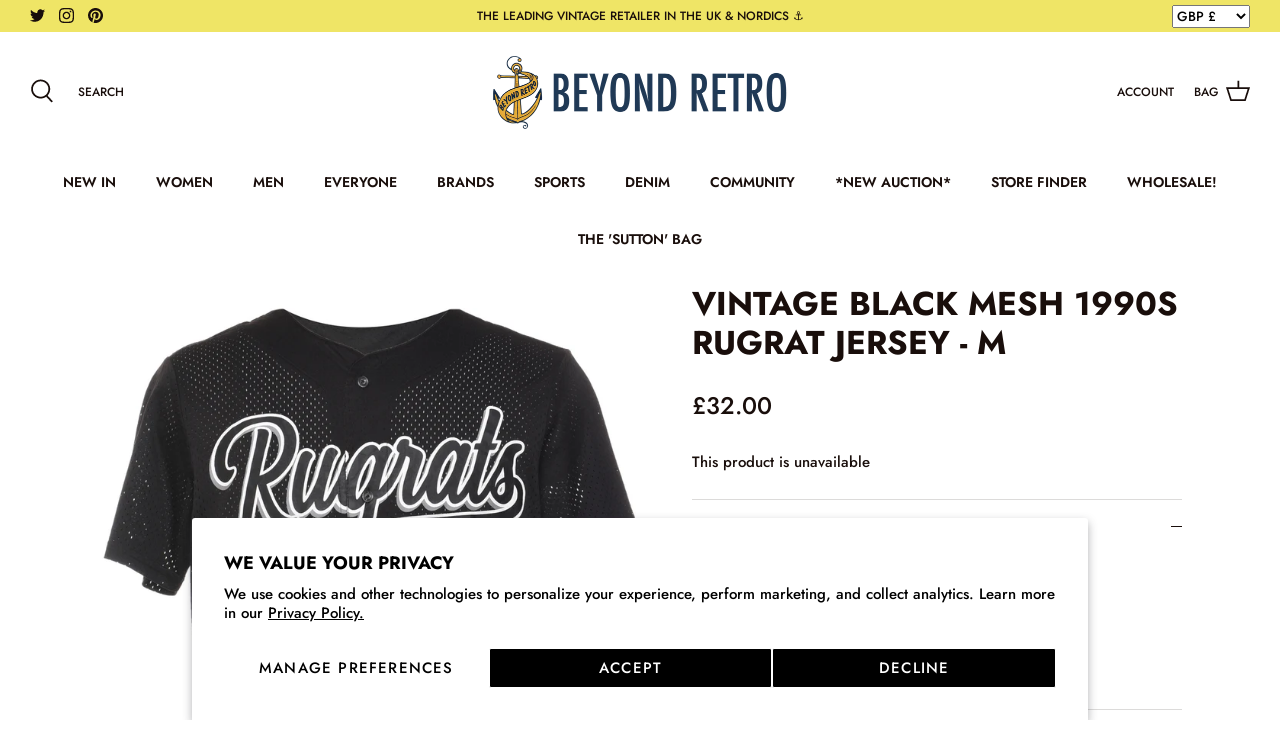

--- FILE ---
content_type: text/html; charset=utf-8
request_url: https://www.beyondretro.com/products/black-mesh-1990s-rugrat-jersey-m
body_size: 95684
content:















<!DOCTYPE html>
<html lang="en">
<head >
<script>window.renderBetterAbTestTreatment = true;</script>

  
  
	

  <!-- Symmetry 5.2.0 -->

  <!-- Google Tag Manager -->
<script>(function(w,d,s,l,i){w[l]=w[l]||[];w[l].push({'gtm.start':
new Date().getTime(),event:'gtm.js'});var f=d.getElementsByTagName(s)[0],
j=d.createElement(s),dl=l!='dataLayer'?'&l='+l:'';j.async=true;j.src=
'https://www.googletagmanager.com/gtm.js?id='+i+dl;f.parentNode.insertBefore(j,f);
})(window,document,'script','dataLayer','GTM-K59TP62P');</script>
<!-- End Google Tag Manager -->

  
  <meta charset="utf-8" />
<meta name="viewport" content="width=device-width,initial-scale=1.0" />
	<style id="rb-critical-css">@media (max-width:767px){.slick-product-next,.slick-product-prev{top:auto;bottom:0;transform:none}}@media (min-width:768px){.logo-area__middle--logo-image{line-height:0}}@media (max-width:767px){.logo-area .button.mobile-nav-toggle{display:inline-block}}@media (max-width:767px){.header-shade,.page-shade{z-index:7000}}@media (max-width:767px){.cart-link{justify-content:center;width:44px;height:44px}}@media (max-width:767px){.cart-link__label{display:none}}@media (min-width:768px){.navigation--left{display:block}}@media (min-width:768px){.navigation{border-bottom:1px solid #fff;text-align:center}.navigation .navigation__children-toggle{display:none}.navigation .navigation__item--with-children>.navigation__link{max-width:none}.navigation .navigation__tier-1{padding:0}.navigation .navigation__tier-1>.navigation__item,.navigation .navigation__tier-2>.navigation__item{display:inline-block}.navigation .navigation__tier-1>.navigation__item>.navigation__link{display:inline-block;padding:18px;white-space:nowrap;position:relative}.navigation .navigation__tier-1>.navigation__item>.navigation__link:before{content:"";position:absolute;bottom:-1px;background-color:currentColor;height:2px;z-index:20;left:18px;width:calc(100% - 36px);transform:scaleX(0);will-change:transform}.navigation .navigation__tier-2-container{position:absolute;z-index:10;top:100%;left:0;width:100%;border-top:1px solid #fff;border-bottom:1px solid #fff;visibility:hidden;opacity:0;text-align:left}.navigation .navigation__tier-2{font-size:100%;text-align:center;margin:0 auto;max-width:1480px;padding:0 20px}.navigation .navigation__tier-2 .navigation__link{padding:7px 30px}.navigation .navigation__tier-2:not(.navigation__columns) .navigation__link{padding:18px}.navigation .navigation__columns{display:flex;flex-wrap:wrap;justify-content:flex-start;padding-top:20px}.navigation .navigation__columns .navigation__column{flex:1 1 auto;min-width:160px;max-width:290px;display:block;text-align:left;margin:0 10px}.navigation .navigation__columns .navigation__column .navigation__item{display:block}.navigation .navigation__columns .navigation__column .navigation__link{padding:.25em 0;line-height:1.2em;white-space:normal}.navigation .navigation__columns .navigation__column .navigation__column-title{display:inline-block;padding:0 0 15px;font-size:.8em;line-height:1.2em;font-weight:500;letter-spacing:.08em;text-transform:uppercase;opacity:.7}.navigation .navigation__columns .navigation__column .navigation__children-toggle{display:none}.navigation .navigation__columns .navigation__column .navigation__tier-3{display:block;padding-bottom:20px}.navigation .navigation__columns .navigation__column .navigation__tier-3 .navigation__link{opacity:1;padding-top:4px;padding-bottom:4px;white-space:normal}.navigation .navigation__columns .navigation__column--promotion{flex:0 0 100%;margin:0;min-width:0;max-width:none;display:flex;flex-wrap:wrap}.navigation .navigation__columns .navigation__column--promotion-count-1{flex:1 1 25%;max-width:330px}.navigation .menu-promotion{flex:1 0 0;margin:0 10px 20px}}@media (min-width:1300px){.navigation .navigation__tier-2{padding-left:25px;padding-right:25px}.navigation .navigation__tier-2 .menu-promotion,.navigation .navigation__tier-2 .navigation__column{margin-left:15px;margin-right:15px}.navigation .navigation__columns:not(.navigation__columns--wraps){justify-content:center}}@media only screen and (max-width:767px){.pageheader .logo{padding:10px 0}.section-header{z-index:8000}.mobile-navigation-drawer{display:block}}@media (max-width:1000px){.section-header .main-search__form{max-width:450px}}@media (min-width:768px){.main-search button.main-search__close{top:-2px;right:50px}}@media (max-width:767px){input[type=text].main-search__input{font-size:max(16px,15px)}}@media (min-width:768px){.gallery{margin-left:0;margin-right:0}}@media (min-width:767px){.section-footer__row{margin-left:-10px;margin-right:-10px}}@media (min-width:767px){.section-footer__row--blocks{margin-bottom:-50px;padding-top:60px;padding-bottom:80px}.section-footer__row--blocks .section-footer__row__col{margin-bottom:50px}}@media (min-width:767px) and (max-width:1024px){.section-footer__row--blocks[data-num-blocks="4"] .section-footer__row__col{flex-basis:50%}}@media (min-width:1024px){.section-footer__row--blocks[data-num-blocks="4"]{flex-wrap:nowrap}}@media (min-width:767px){.section-footer__row__col{padding:0 20px;flex-basis:auto}}@media (min-width:767px){.section-footer__title{margin-bottom:20px}.section-footer__text-block .social-links{white-space:nowrap}.section-footer__text-block--with-text{flex-basis:350px}}@media (min-width:1024px){.section-footer__text-block--with-text{max-width:460px;flex-grow:1}}@media (min-width:767px){.section-footer__newsletter-block{flex:0 1 350px}}@media (min-width:767px){.section-footer__lower-menu__list{text-align:right}}@media (min-width:767px){.section-footer__payment-icons{text-align:right}}@media (min-width:767px){.section-footer__row-lower{flex-wrap:nowrap;padding-top:50px;padding-bottom:50px}.section-footer__row-lower .section-footer__row__col:first-child{order:1}}button::-moz-focus-inner,input::-moz-focus-inner{border:0;padding:0}@media (max-width:767px){h1{font-size:26px}.h4-style{font-size:20px}h6{font-size:16.76px}}svg{width:24px;height:24px;fill:currentColor;vertical-align:middle}@media (max-width:1300px){.container{padding-left:30px;padding-right:30px}}@media (min-width:768px){.announcement-bar .announcement-bar__middle:not(:first-child):not(:last-child){max-width:50%}}@media (max-width:767px){.announcement-bar .container{display:block;text-align:center}}@media (max-width:767px){.logo-area.container{padding-left:0;padding-right:0}}@media (min-width:768px){.logo-area__left__inner{overflow:hidden}}@media (min-width:768px){.logo-area__middle{margin-left:20px;margin-right:20px}}@media (max-width:767px){.header-account-link{display:inline-flex;align-items:center;justify-content:flex-end;height:44px;width:44px;margin:0;padding-right:5px}}@media (max-width:767px){.show-search-link__icon{display:inline-flex;align-items:center;justify-content:flex-start;margin:0;width:44px;height:44px}}@media (max-width:767px){.show-search-link__text{display:none}}#pagefooter{background:#dfe3e8}#pagefooter,#pagefooter h6{color:#171717}.social-links.social-links--large li,.social-links.social-links--large ul{line-height:23px}@media (min-width:767px){.product-detail{display:flex;justify-content:center}.product-detail .product-column-left{flex:0 0 auto;width:50%}.product-detail .product-column-right{flex:0 0 auto;margin-left:44px;width:calc(50% - 44px);max-width:490px}}@media (min-width:1040px){.product-detail .gallery-size-medium{width:45%}.product-detail .gallery-size-medium+.product-column-right{width:calc(55% - 44px)}}@media (max-width:767px){.product-detail .gallery .main-image{margin:0-16px 10px;width:auto}}@media (max-width:767px){.slideshow-controls{position:relative;height:auto}}@media (max-width:767px){.thumbnails{margin-bottom:20px;margin-right:-16px}}@media (max-width:767px){.thumbnails.owl-carousel{width:calc(91.6666666667% + 21px)}}@media (min-width:768px){.price-container{flex-direction:row;justify-content:space-between;align-items:flex-start;flex-wrap:wrap}.price-container .price-area{margin-right:10px;margin-bottom:0}.price-container .price-descriptors{order:1;width:100%}}.rte>p:last-child{margin-bottom:0}@media (max-width:767px){.fully-spaced-row--medium{margin-top:60px;margin-bottom:60px}}@media (max-width:767px){.page-section-spacing--no-top-mobile{margin-top:0}}@media (max-width:1300px){.flexible-layout{margin-left:-20px}.flexible-layout .column{padding-left:20px}.flexible-layout .column--quarter{width:25%}}@media (max-width:767px){.flexible-layout{margin-left:auto;margin-bottom:0;flex-direction:column}.flexible-layout .column{margin-bottom:40px;padding-left:0;width:100%!important;max-width:none}.flexible-layout .column:last-child{margin-bottom:0}.flexible-layout.layout-all-quarters{flex-direction:row;margin-left:-16px;margin-bottom:-30px}.flexible-layout.layout-all-quarters .column{margin-bottom:30px;padding-left:16px;width:50%!important}.flexible-layout.layout-all-quarters .column:last-child{margin-bottom:30px}}@media only screen and (max-width:767px){.mobile-only{display:block}.mobile-only-flex{display:flex}.desktop-only{display:none!important}input,select{font-size:16px;line-height:1em}.container{padding-left:16px;padding-right:16px}.template-product #content{margin-top:0;padding-bottom:0}.product-detail{display:block}.product-detail .detail .title{min-width:0}#pagefooter .copyright .copy{white-space:normal}}@media (max-width:767px){.boost-pfs-search-suggestion-wrapper{display:none}}@media (min-width:768px){.boost-pfs-search-suggestion-wrapper{display:none!important}}@media (max-width:767px){.boost-pfs-search-suggestion-wrapper.boost-pfs-search-suggestion-mobile-style1:not([data-search-box-id=boost-pfs-search-box-mobile]){display:none!important}}@media screen and (min-width:1200px){.boost-pfs-search-suggestion{min-width:302px;overflow-x:hidden}}@media (min-width:768px){.boost-pfs-search-suggestion{max-height:640px;overflow-y:auto}}@media (min-width:768px){[class*=boost-pfs-search-suggestion-column-2-]:not(.boost-pfs-search-suggestion-mobile) .boost-pfs-search-suggestion{overflow-y:hidden}}@media (max-width:767px){.boost-pfs-search-box{font-size:16px}}@media screen and (min-width:768px){.boost-pfs-search-suggestion-column-2-overlay-fullwidth.boost-pfs-search-suggestion-wrapper:not([data-search-box-id=boost-pfs-search-box-mobile]){position:fixed;left:0!important;top:128px!important;width:100%!important;height:calc(100% - 128px);background:#f5f5f5;list-style:none;z-index:9999999998;overflow-y:auto;-webkit-overflow-scrolling:touch;padding:0 20px 20px}.boost-pfs-search-suggestion-column-2-overlay-fullwidth .boost-pfs-search-suggestion-popover{display:none!important}.boost-pfs-search-suggestion-column-2-overlay-fullwidth .boost-pfs-search-suggestion{width:100%!important;left:0!important;top:0!important;-ms-box-shadow:none;-webkit-box-shadow:none;box-shadow:none;background:#f5f5f5;-moz-border-radius:0;-webkit-border-radius:0;border-radius:0;border:0!important;overflow-y:auto;max-height:100%!important;position:static!important;-webkit-overflow-scrolling:touch;display:-webkit-flex!important;display:-moz-flex!important;display:-ms-flex!important;display:flex!important}.boost-pfs-search-suggestion-style3-top-panel{position:fixed;top:0;right:0;width:100%;z-index:9999999998;height:128px;padding:20px;display:none;background:#f7f8f9}.boost-pfs-search-suggestion-style3-top-panel form{height:88px;background:0 0;padding-top:0;margin:0}.boost-pfs-search-suggestion-style3-top-panel form .boost-pfs-search-suggestion-style3-top-panel-input-group{background:#fff;padding:20px 5px 20px 20px;position:relative;width:calc(100% - 84px);float:left}.boost-pfs-search-suggestion-style3-top-panel:after{display:none}.boost-pfs-search-suggestion-style3-top-panel .boost-pfs-search-btn-close-suggestion{background:#fff;width:84px;height:88px;float:right;display:inline-block;border:0;font-size:0;position:relative;-ms-box-shadow:none;-webkit-box-shadow:none;box-shadow:none;padding:0 6px;margin:0}.boost-pfs-search-suggestion-style3-top-panel .boost-pfs-search-btn-close-suggestion:after,.boost-pfs-search-suggestion-style3-top-panel .boost-pfs-search-btn-close-suggestion:before{width:19px;content:"";display:block;height:2px;background-color:#2229;position:absolute;top:50%;left:50%;margin:0 0 0-10px}.boost-pfs-search-suggestion-style3-top-panel .boost-pfs-search-btn-close-suggestion:before{-ms-transform:rotate(45deg);-webkit-transform:rotate(45deg);transform:rotate(45deg)}.boost-pfs-search-suggestion-style3-top-panel .boost-pfs-search-btn-close-suggestion:after{-ms-transform:rotate(-45deg);-webkit-transform:rotate(-45deg);transform:rotate(-45deg)}.boost-pfs-search-suggestion-style3-top-panel .boost-pfs-search-btn-close-suggestion span,.boost-pfs-search-suggestion-style3-top-panel .boost-pfs-search-submit-style3 span{clip:rect(0 0 0 0);clip-path:inset(50%);height:1px;overflow:hidden;position:absolute;white-space:nowrap;width:1px}.boost-pfs-search-suggestion-style3-top-panel .boost-pfs-search-submit-style3{width:30px;height:30px;float:none;position:absolute;border:0;background:0 0;display:block;left:36px;top:50%;margin-top:-15px;background-image:url("data:image/svg+xml,%3Csvg width='19' height='18' viewBox='0 0 19 18' fill='none' xmlns='http://www.w3.org/2000/svg'%3E%3Cpath d='M18.2812 16L13.2488 11.1C15.3542 8.40003 15.0974 4.50003 12.5812 2.05002C9.80823 -0.649976 5.28931 -0.649976 2.46498 2.05002C-0.307989 4.75003 -0.307989 9.15002 2.46498 11.9C3.80012 13.2 5.59742 13.95 7.49742 13.95C9.03796 13.95 10.5271 13.45 11.7596 12.55L16.792 17.45C16.9974 17.65 17.2542 17.75 17.5109 17.75C17.7677 17.75 18.0244 17.65 18.2298 17.45C18.692 17 18.692 16.4 18.2812 16ZM7.54877 11.9C6.21363 11.9 4.92985 11.4 3.95417 10.45C1.95147 8.50002 1.95147 5.40002 3.95417 3.45002C4.92985 2.50002 6.26498 2.00002 7.54877 2.00002C8.83255 2.00002 10.1677 2.50002 11.1434 3.45002C13.1461 5.40002 13.1461 8.50002 11.1434 10.45C10.1677 11.4 8.8839 11.9 7.54877 11.9Z' fill='%23222222'/%3E%3C/svg%3E%0A");background-repeat:no-repeat;background-position:center center}.boost-pfs-search-suggestion-style3-top-panel #boost-pfs-search-box-style3{display:inline-block;width:100%;height:48px;margin:0;padding:12px 24px 12px 55px;background:#fff;-moz-box-sizing:border-box;-webkit-box-sizing:border-box;box-sizing:border-box;border:0;text-align:left;font-size:16px;line-height:20px;background:#fbfbfb;border:1px solid rgba(34,34,34,.2);-moz-border-radius:50px;-webkit-border-radius:50px;border-radius:50px;opacity:1}.boost-pfs-search-suggestion-style3-top-panel .boost-pfs-search-btn-clear-suggestion{display:none;background:0 0;width:44px;height:44px;float:right;font-size:0;position:absolute;top:22px;right:23px;-ms-box-shadow:none;-webkit-box-shadow:none;box-shadow:none;border:0;-moz-border-radius:0;-webkit-border-radius:0;border-radius:0;padding:0;margin:0}.boost-pfs-search-suggestion-style3-top-panel .boost-pfs-search-btn-clear-suggestion:before{width:13px;content:"";display:block;background:#212b36;position:absolute;-ms-transform:rotate(45deg);-webkit-transform:rotate(45deg);transform:rotate(45deg)}.boost-pfs-search-suggestion-style3-top-panel .boost-pfs-search-btn-clear-suggestion:after{width:13px;content:"";display:block;background:#212b36;position:absolute;-ms-transform:rotate(-45deg);-webkit-transform:rotate(-45deg);transform:rotate(-45deg);top:50%;right:15px;margin-top:-2px;height:2.5px}.boost-pfs-search-suggestion-style3-top-panel .boost-pfs-search-btn-clear-suggestion:before{top:50%;right:15px;margin-top:-2px;height:2.5px}}@media screen and (min-width:768px){.product-detail{z-index:1}}.slick-product-next,.slick-product-prev{position:absolute;z-index:1;display:block;line-height:0;font-size:0;top:50%;-webkit-transform:translate(0,-50%);-ms-transform:translate(0,-50%);transform:translateY(-50%);padding:0;border:0;outline:0;min-width:0;height:44px;width:44px;background:0 0;color:#190e0b}.slick-product-prev.slick-disabled{opacity:0}.slick-product-next:after,.slick-product-prev:after{content:"";position:absolute;top:0;left:0;width:100%;height:100%;background:#fff;opacity:.7}@media (max-width:767px){.slick-product-next,.slick-product-prev{top:auto;bottom:0;transform:none}}.slick-product-next svg,.slick-product-prev svg{position:relative;z-index:1;width:32px;height:32px;fill:#190e0b;background:0 0}.slick-product-next svg.feather,.slick-product-prev svg.feather{fill:transparent;stroke:#190e0b;stroke-width:1}.slick-product-prev{left:0}.slick-product-prev:after{border-top-right-radius:3px;border-bottom-right-radius:3px}.slick-product-next{right:0}.slick-product-next:after{border-top-left-radius:3px;border-bottom-left-radius:3px}@media (min-width:768px){.logo-area__middle--logo-image{line-height:0}}@media (max-width:767px){.logo-area .button.mobile-nav-toggle{display:inline-block}}@media (max-width:767px){.header-shade,.page-shade{z-index:7000}}@media (max-width:767px){.cart-link{justify-content:center;width:44px;height:44px}}@media (max-width:767px){.cart-link__label{display:none}}@media (min-width:768px){.navigation--left{display:block}}@media (min-width:768px){.navigation{border-bottom:1px solid #fff;text-align:center}.navigation .navigation__children-toggle{display:none}.navigation .navigation__item--with-children>.navigation__link{max-width:none}.navigation .navigation__tier-1{padding:0}.navigation .navigation__tier-1>.navigation__item,.navigation .navigation__tier-2>.navigation__item{display:inline-block}.navigation .navigation__tier-1>.navigation__item>.navigation__link{display:inline-block;padding:18px;white-space:nowrap;position:relative}.navigation .navigation__tier-1>.navigation__item>.navigation__link:before{content:"";position:absolute;bottom:-1px;background-color:currentColor;height:2px;z-index:20;left:18px;width:calc(100% - 36px);transform:scaleX(0);will-change:transform}.navigation .navigation__tier-2-container{position:absolute;z-index:10;top:100%;left:0;width:100%;border-top:1px solid #fff;border-bottom:1px solid #fff;visibility:hidden;opacity:0;text-align:left}.navigation .navigation__tier-2{font-size:100%;text-align:center;margin:0 auto;max-width:1480px;padding:0 20px}.navigation .navigation__tier-2 .navigation__link{padding:7px 30px}.navigation .navigation__tier-2:not(.navigation__columns) .navigation__link{padding:18px}.navigation .navigation__columns{display:flex;flex-wrap:wrap;justify-content:flex-start;padding-top:20px}.navigation .navigation__columns .navigation__column{flex:1 1 auto;min-width:160px;max-width:290px;display:block;text-align:left;margin:0 10px}.navigation .navigation__columns .navigation__column .navigation__item{display:block}.navigation .navigation__columns .navigation__column .navigation__link{padding:.25em 0;line-height:1.2em;white-space:normal}.navigation .navigation__columns .navigation__column .navigation__column-title{display:inline-block;padding:0 0 15px;font-size:.8em;line-height:1.2em;font-weight:500;letter-spacing:.08em;text-transform:uppercase;opacity:.7}.navigation .navigation__columns .navigation__column .navigation__children-toggle{display:none}.navigation .navigation__columns .navigation__column .navigation__tier-3{display:block;padding-bottom:20px}.navigation .navigation__columns .navigation__column .navigation__tier-3 .navigation__link{opacity:1;padding-top:4px;padding-bottom:4px;white-space:normal}.navigation .navigation__columns .navigation__column--promotion{flex:0 0 100%;margin:0;min-width:0;max-width:none;display:flex;flex-wrap:wrap}.navigation .navigation__columns .navigation__column--promotion-count-1{flex:1 1 25%;max-width:330px}.navigation .menu-promotion{flex:1 0 0;margin:0 10px 20px}}@media (min-width:1300px){.navigation .navigation__tier-2{padding-left:25px;padding-right:25px}.navigation .navigation__tier-2 .menu-promotion,.navigation .navigation__tier-2 .navigation__column{margin-left:15px;margin-right:15px}.navigation .navigation__columns:not(.navigation__columns--wraps){justify-content:center}}@media only screen and (max-width:767px){.pageheader .logo{padding:10px 0}.section-header{z-index:8000}.mobile-navigation-drawer{display:block}}@media (max-width:1000px){.section-header .main-search__form{max-width:450px}}@media (min-width:768px){.main-search button.main-search__close{top:-2px;right:50px}}@media (max-width:767px){input[type=text].main-search__input{font-size:max(16px,15px)}}@media (min-width:768px){.gallery{margin-left:0;margin-right:0}}@media (min-width:767px){.section-footer__row{margin-left:-10px;margin-right:-10px}}@media (min-width:767px){.section-footer__row--blocks{margin-bottom:-50px;padding-top:60px;padding-bottom:80px}.section-footer__row--blocks .section-footer__row__col{margin-bottom:50px}}@media (min-width:767px) and (max-width:1024px){.section-footer__row--blocks[data-num-blocks="4"] .section-footer__row__col{flex-basis:50%}}@media (min-width:1024px){.section-footer__row--blocks[data-num-blocks="4"]{flex-wrap:nowrap}}@media (min-width:767px){.section-footer__row__col{padding:0 20px;flex-basis:auto}}@media (min-width:767px){.section-footer__title{margin-bottom:20px}.section-footer__text-block .social-links{white-space:nowrap}.section-footer__text-block--with-text{flex-basis:350px}}@media (min-width:1024px){.section-footer__text-block--with-text{max-width:460px;flex-grow:1}}@media (min-width:767px){.section-footer__newsletter-block{flex:0 1 350px}}@media (min-width:767px){.section-footer__lower-menu__list{text-align:right}}@media (min-width:767px){.section-footer__payment-icons{text-align:right}}@media (min-width:767px){.section-footer__row-lower{flex-wrap:nowrap;padding-top:50px;padding-bottom:50px}.section-footer__row-lower .section-footer__row__col:first-child{order:1}}@media (max-width:767px){h1{font-size:26px}.h4-style{font-size:20px}h6{font-size:16.76px}}@media (max-width:1300px){.container{padding-left:30px;padding-right:30px}}@media (min-width:768px){.announcement-bar .announcement-bar__middle:not(:first-child):not(:last-child){max-width:50%}}@media (max-width:767px){.announcement-bar .container{display:block;text-align:center}}@media (max-width:767px){.logo-area.container{padding-left:0;padding-right:0}}@media (min-width:768px){.logo-area__left__inner{overflow:hidden}}@media (min-width:768px){.logo-area__middle{margin-left:20px;margin-right:20px}}@media (max-width:767px){.header-account-link{display:inline-flex;align-items:center;justify-content:flex-end;height:44px;width:44px;margin:0;padding-right:5px}}@media (max-width:767px){.show-search-link__icon{display:inline-flex;align-items:center;justify-content:flex-start;margin:0;width:44px;height:44px}}@media (max-width:767px){.show-search-link__text{display:none}}@media (min-width:767px){.product-detail{display:flex;justify-content:center}.product-detail .product-column-left{flex:0 0 auto;width:50%}.product-detail .product-column-right{flex:0 0 auto;margin-left:44px;width:calc(50% - 44px);max-width:490px}}@media (min-width:1040px){.product-detail .gallery-size-medium{width:45%}.product-detail .gallery-size-medium+.product-column-right{width:calc(55% - 44px)}}@media (max-width:767px){.product-detail .gallery .main-image{margin:0-16px 10px;width:auto}}@media (max-width:767px){.slideshow-controls{position:relative;height:auto}}@media (max-width:767px){.thumbnails{margin-bottom:20px;margin-right:-16px}}@media (max-width:767px){.thumbnails.owl-carousel{width:calc(91.6666666667% + 21px)}}@media (min-width:768px){.price-container{flex-direction:row;justify-content:space-between;align-items:flex-start;flex-wrap:wrap}.price-container .price-area{margin-right:10px;margin-bottom:0}.price-container .price-descriptors{order:1;width:100%}}@media (max-width:767px){.fully-spaced-row--medium{margin-top:60px;margin-bottom:60px}}@media (max-width:767px){.page-section-spacing--no-top-mobile{margin-top:0}}@media (max-width:1300px){.flexible-layout{margin-left:-20px}.flexible-layout .column{padding-left:20px}.flexible-layout .column--quarter{width:25%}}@media (max-width:767px){.flexible-layout{margin-left:auto;margin-bottom:0;flex-direction:column}.flexible-layout .column{margin-bottom:40px;padding-left:0;width:100%!important;max-width:none}.flexible-layout .column:last-child{margin-bottom:0}.flexible-layout.layout-all-quarters{flex-direction:row;margin-left:-16px;margin-bottom:-30px}.flexible-layout.layout-all-quarters .column{margin-bottom:30px;padding-left:16px;width:50%!important}.flexible-layout.layout-all-quarters .column:last-child{margin-bottom:30px}}@media only screen and (max-width:767px){.mobile-only{display:block}.mobile-only-flex{display:flex}.desktop-only{display:none!important}input,select{font-size:16px;line-height:1em}.container{padding-left:16px;padding-right:16px}.template-product #content{margin-top:0;padding-bottom:0}.product-detail{display:block}.product-detail .detail .title{min-width:0}#pagefooter .copyright .copy{white-space:normal}}.boost-pfs-search-suggestion-style3-top-panel #boost-pfs-search-box-style3{text-transform:uppercase}@media (max-width:767px){.boost-pfs-search-suggestion-wrapper{display:none}}@media (min-width:768px){.boost-pfs-search-suggestion-wrapper{display:none!important}}@media (max-width:767px){.boost-pfs-search-suggestion-wrapper.boost-pfs-search-suggestion-mobile-style1:not([data-search-box-id=boost-pfs-search-box-mobile]){display:none!important}}@media screen and (min-width:1200px){.boost-pfs-search-suggestion{min-width:302px;overflow-x:hidden}}@media (min-width:768px){.boost-pfs-search-suggestion{max-height:640px;overflow-y:auto}}@media (min-width:768px){[class*=boost-pfs-search-suggestion-column-2-]:not(.boost-pfs-search-suggestion-mobile) .boost-pfs-search-suggestion{overflow-y:hidden}}@media (max-width:767px){.boost-pfs-search-box{font-size:16px}}.boost-pfs-search-suggestion-style3-overlay{position:fixed;top:0;right:0;width:100%;z-index:99999999;height:100%;padding-bottom:1px;display:none;background:#00000080}@media screen and (min-width:768px){.boost-pfs-search-suggestion-column-2-overlay-fullwidth.boost-pfs-search-suggestion-wrapper:not([data-search-box-id=boost-pfs-search-box-mobile]){position:fixed;left:0!important;top:128px!important;width:100%!important;height:calc(100% - 128px);background:#f5f5f5;list-style:none;z-index:9999999998;overflow-y:auto;-webkit-overflow-scrolling:touch;padding:0 20px 20px}.boost-pfs-search-suggestion-column-2-overlay-fullwidth .boost-pfs-search-suggestion-popover{display:none!important}.boost-pfs-search-suggestion-column-2-overlay-fullwidth .boost-pfs-search-suggestion{width:100%!important;left:0!important;top:0!important;-ms-box-shadow:none;-webkit-box-shadow:none;box-shadow:none;background:#f5f5f5;-moz-border-radius:0;-webkit-border-radius:0;border-radius:0;border:0!important;overflow-y:auto;max-height:100%!important;position:static!important;-webkit-overflow-scrolling:touch;display:-webkit-flex!important;display:-moz-flex!important;display:-ms-flex!important;display:flex!important}.boost-pfs-search-suggestion-style3-top-panel{position:fixed;top:0;right:0;width:100%;z-index:9999999998;height:128px;padding:20px;display:none;background:#f7f8f9}.boost-pfs-search-suggestion-style3-top-panel form{height:88px;background:0 0;padding-top:0;margin:0}.boost-pfs-search-suggestion-style3-top-panel form .boost-pfs-search-suggestion-style3-top-panel-input-group{background:#fff;padding:20px 5px 20px 20px;position:relative;width:calc(100% - 84px);float:left}.boost-pfs-search-suggestion-style3-top-panel:after{display:none}.boost-pfs-search-suggestion-style3-top-panel .boost-pfs-search-btn-close-suggestion{background:#fff;width:84px;height:88px;float:right;display:inline-block;border:0;font-size:0;position:relative;-ms-box-shadow:none;-webkit-box-shadow:none;box-shadow:none;padding:0 6px;margin:0}.boost-pfs-search-suggestion-style3-top-panel .boost-pfs-search-btn-close-suggestion:after,.boost-pfs-search-suggestion-style3-top-panel .boost-pfs-search-btn-close-suggestion:before{width:19px;content:"";display:block;height:2px;background-color:#2229;position:absolute;top:50%;left:50%;margin:0 0 0-10px}.boost-pfs-search-suggestion-style3-top-panel .boost-pfs-search-btn-close-suggestion:before{-ms-transform:rotate(45deg);-webkit-transform:rotate(45deg);transform:rotate(45deg)}.boost-pfs-search-suggestion-style3-top-panel .boost-pfs-search-btn-close-suggestion:after{-ms-transform:rotate(-45deg);-webkit-transform:rotate(-45deg);transform:rotate(-45deg)}.boost-pfs-search-suggestion-style3-top-panel .boost-pfs-search-btn-close-suggestion span,.boost-pfs-search-suggestion-style3-top-panel .boost-pfs-search-submit-style3 span{clip:rect(0 0 0 0);clip-path:inset(50%);height:1px;overflow:hidden;position:absolute;white-space:nowrap;width:1px}.boost-pfs-search-suggestion-style3-top-panel .boost-pfs-search-submit-style3{width:30px;height:30px;float:none;position:absolute;border:0;background:0 0;display:block;left:36px;top:50%;margin-top:-15px;background-image:url("data:image/svg+xml,%3Csvg width='19' height='18' viewBox='0 0 19 18' fill='none' xmlns='http://www.w3.org/2000/svg'%3E%3Cpath d='M18.2812 16L13.2488 11.1C15.3542 8.40003 15.0974 4.50003 12.5812 2.05002C9.80823 -0.649976 5.28931 -0.649976 2.46498 2.05002C-0.307989 4.75003 -0.307989 9.15002 2.46498 11.9C3.80012 13.2 5.59742 13.95 7.49742 13.95C9.03796 13.95 10.5271 13.45 11.7596 12.55L16.792 17.45C16.9974 17.65 17.2542 17.75 17.5109 17.75C17.7677 17.75 18.0244 17.65 18.2298 17.45C18.692 17 18.692 16.4 18.2812 16ZM7.54877 11.9C6.21363 11.9 4.92985 11.4 3.95417 10.45C1.95147 8.50002 1.95147 5.40002 3.95417 3.45002C4.92985 2.50002 6.26498 2.00002 7.54877 2.00002C8.83255 2.00002 10.1677 2.50002 11.1434 3.45002C13.1461 5.40002 13.1461 8.50002 11.1434 10.45C10.1677 11.4 8.8839 11.9 7.54877 11.9Z' fill='%23222222'/%3E%3C/svg%3E%0A");background-repeat:no-repeat;background-position:center center}.boost-pfs-search-suggestion-style3-top-panel #boost-pfs-search-box-style3{display:inline-block;width:100%;height:48px;margin:0;padding:12px 24px 12px 55px;background:#fff;-moz-box-sizing:border-box;-webkit-box-sizing:border-box;box-sizing:border-box;border:0;text-align:left;font-size:16px;line-height:20px;background:#fbfbfb;border:1px solid rgba(34,34,34,.2);-moz-border-radius:50px;-webkit-border-radius:50px;border-radius:50px;opacity:1}.boost-pfs-search-suggestion-style3-top-panel .boost-pfs-search-btn-clear-suggestion{display:none;background:0 0;width:44px;height:44px;float:right;font-size:0;position:absolute;top:22px;right:23px;-ms-box-shadow:none;-webkit-box-shadow:none;box-shadow:none;border:0;-moz-border-radius:0;-webkit-border-radius:0;border-radius:0;padding:0;margin:0}.boost-pfs-search-suggestion-style3-top-panel .boost-pfs-search-btn-clear-suggestion:before{width:13px;content:"";display:block;background:#212b36;position:absolute;-ms-transform:rotate(45deg);-webkit-transform:rotate(45deg);transform:rotate(45deg)}.boost-pfs-search-suggestion-style3-top-panel .boost-pfs-search-btn-clear-suggestion:after{width:13px;content:"";display:block;background:#212b36;position:absolute;-ms-transform:rotate(-45deg);-webkit-transform:rotate(-45deg);transform:rotate(-45deg);top:50%;right:15px;margin-top:-2px;height:2.5px}.boost-pfs-search-suggestion-style3-top-panel .boost-pfs-search-btn-clear-suggestion:before{top:50%;right:15px;margin-top:-2px;height:2.5px}}@media screen and (min-width:768px){.product-detail{z-index:1}}@media (min-width:768px){.logo-area__middle--logo-image{line-height:0}}@media (max-width:767px){.logo-area .button.mobile-nav-toggle{display:inline-block}}@media (max-width:767px){.header-shade,.page-shade{z-index:7000}}@media (max-width:767px){.cart-link{justify-content:center;width:44px;height:44px}}@media (max-width:767px){.cart-link__label{display:none}}@media (min-width:768px){.navigation--left{display:block}}@media (min-width:768px){.navigation{border-bottom:1px solid #fff;text-align:center}.navigation .navigation__children-toggle{display:none}.navigation .navigation__item--with-children>.navigation__link{max-width:none}.navigation .navigation__tier-1{padding:0}.navigation .navigation__tier-1>.navigation__item,.navigation .navigation__tier-2>.navigation__item{display:inline-block}.navigation .navigation__tier-1>.navigation__item>.navigation__link{display:inline-block;padding:18px;white-space:nowrap;position:relative}.navigation .navigation__tier-1>.navigation__item>.navigation__link:before{content:"";position:absolute;bottom:-1px;background-color:currentColor;height:2px;z-index:20;left:18px;width:calc(100% - 36px);transform:scaleX(0);will-change:transform}.navigation .navigation__tier-2-container{position:absolute;z-index:10;top:100%;left:0;width:100%;border-top:1px solid #fff;border-bottom:1px solid #fff;visibility:hidden;opacity:0;text-align:left}.navigation .navigation__tier-2{font-size:100%;text-align:center;margin:0 auto;max-width:1480px;padding:0 20px}.navigation .navigation__tier-2 .navigation__link{padding:7px 30px}.navigation .navigation__tier-2:not(.navigation__columns) .navigation__link{padding:18px}.navigation .navigation__columns{display:flex;flex-wrap:wrap;justify-content:flex-start;padding-top:20px}.navigation .navigation__columns .navigation__column{flex:1 1 auto;min-width:160px;max-width:290px;display:block;text-align:left;margin:0 10px}.navigation .navigation__columns .navigation__column .navigation__item{display:block}.navigation .navigation__columns .navigation__column .navigation__link{padding:.25em 0;line-height:1.2em;white-space:normal}.navigation .navigation__columns .navigation__column .navigation__column-title{display:inline-block;padding:0 0 15px;font-size:.8em;line-height:1.2em;font-weight:500;letter-spacing:.08em;text-transform:uppercase;opacity:.7}.navigation .navigation__columns .navigation__column .navigation__children-toggle{display:none}.navigation .navigation__columns .navigation__column .navigation__tier-3{display:block;padding-bottom:20px}.navigation .navigation__columns .navigation__column .navigation__tier-3 .navigation__link{opacity:1;padding-top:4px;padding-bottom:4px;white-space:normal}.navigation .navigation__columns .navigation__column--promotion{flex:0 0 100%;margin:0;min-width:0;max-width:none;display:flex;flex-wrap:wrap}.navigation .navigation__columns .navigation__column--promotion-count-1{flex:1 1 25%;max-width:330px}.navigation .menu-promotion{flex:1 0 0;margin:0 10px 20px}}@media (min-width:1300px){.navigation .navigation__tier-2{padding-left:25px;padding-right:25px}.navigation .navigation__tier-2 .menu-promotion,.navigation .navigation__tier-2 .navigation__column{margin-left:15px;margin-right:15px}.navigation .navigation__columns:not(.navigation__columns--wraps){justify-content:center}}@media only screen and (max-width:767px){.pageheader .logo{padding:10px 0}.section-header{z-index:8000}.mobile-navigation-drawer{display:block}}@media (max-width:1000px){.section-header .main-search__form{max-width:450px}}@media (min-width:768px){.main-search button.main-search__close{top:-2px;right:50px}}@media (max-width:767px){input[type=text].main-search__input{font-size:max(16px,15px)}}@media (min-width:768px){.gallery{margin-left:0;margin-right:0}}@media (min-width:767px){.section-footer__row{margin-left:-10px;margin-right:-10px}}@media (min-width:767px){.section-footer__row--blocks{margin-bottom:-50px;padding-top:60px;padding-bottom:80px}.section-footer__row--blocks .section-footer__row__col{margin-bottom:50px}}@media (min-width:767px) and (max-width:1024px){.section-footer__row--blocks[data-num-blocks="4"] .section-footer__row__col{flex-basis:50%}}@media (min-width:1024px){.section-footer__row--blocks[data-num-blocks="4"]{flex-wrap:nowrap}}@media (min-width:767px){.section-footer__row__col{padding:0 20px;flex-basis:auto}}@media (min-width:767px){.section-footer__title{margin-bottom:20px}.section-footer__text-block .social-links{white-space:nowrap}.section-footer__text-block--with-text{flex-basis:350px}}@media (min-width:1024px){.section-footer__text-block--with-text{max-width:460px;flex-grow:1}}@media (min-width:767px){.section-footer__newsletter-block{flex:0 1 350px}}@media (min-width:767px){.section-footer__lower-menu__list{text-align:right}}@media (min-width:767px){.section-footer__payment-icons{text-align:right}}@media (min-width:767px){.section-footer__row-lower{flex-wrap:nowrap;padding-top:50px;padding-bottom:50px}.section-footer__row-lower .section-footer__row__col:first-child{order:1}}.mobile-navigation-drawer .navigation__tier-1>.navigation__item>.navigation__children-toggle svg{transform:rotate(-90deg)}@media (max-width:767px){h1{font-size:26px}.h4-style{font-size:20px}h6{font-size:16.76px}}@media (max-width:1300px){.container{padding-left:30px;padding-right:30px}}@media (min-width:768px){.announcement-bar .announcement-bar__middle:not(:first-child):not(:last-child){max-width:50%}}@media (max-width:767px){.announcement-bar .container{display:block;text-align:center}}@media (max-width:767px){.logo-area.container{padding-left:0;padding-right:0}}@media (min-width:768px){.logo-area__left__inner{overflow:hidden}}@media (min-width:768px){.logo-area__middle{margin-left:20px;margin-right:20px}}@media (max-width:767px){.header-account-link{display:inline-flex;align-items:center;justify-content:flex-end;height:44px;width:44px;margin:0;padding-right:5px}}@media (max-width:767px){.show-search-link__icon{display:inline-flex;align-items:center;justify-content:flex-start;margin:0;width:44px;height:44px}}@media (max-width:767px){.show-search-link__text{display:none}}@media (min-width:767px){.product-detail{display:flex;justify-content:center}.product-detail .product-column-left{flex:0 0 auto;width:50%}.product-detail .product-column-right{flex:0 0 auto;margin-left:44px;width:calc(50% - 44px);max-width:490px}}@media (min-width:1040px){.product-detail .gallery-size-medium{width:45%}.product-detail .gallery-size-medium+.product-column-right{width:calc(55% - 44px)}}@media (max-width:767px){.product-detail .gallery .main-image{margin:0-16px 10px;width:auto}}@media (max-width:767px){.slideshow-controls{position:relative;height:auto}}@media (max-width:767px){.thumbnails{margin-bottom:20px;margin-right:-16px}}@media (max-width:767px){.thumbnails.owl-carousel{width:calc(91.6666666667% + 21px)}}@media (min-width:768px){.price-container{flex-direction:row;justify-content:space-between;align-items:flex-start;flex-wrap:wrap}.price-container .price-area{margin-right:10px;margin-bottom:0}.price-container .price-descriptors{order:1;width:100%}}@media (max-width:767px){.fully-spaced-row--medium{margin-top:60px;margin-bottom:60px}}@media (max-width:767px){.page-section-spacing--no-top-mobile{margin-top:0}}@media (max-width:1300px){.flexible-layout{margin-left:-20px}.flexible-layout .column{padding-left:20px}.flexible-layout .column--quarter{width:25%}}@media (max-width:767px){.flexible-layout{margin-left:auto;margin-bottom:0;flex-direction:column}.flexible-layout .column{margin-bottom:40px;padding-left:0;width:100%!important;max-width:none}.flexible-layout .column:last-child{margin-bottom:0}.flexible-layout.layout-all-quarters{flex-direction:row;margin-left:-16px;margin-bottom:-30px}.flexible-layout.layout-all-quarters .column{margin-bottom:30px;padding-left:16px;width:50%!important}.flexible-layout.layout-all-quarters .column:last-child{margin-bottom:30px}}.section-footer__lower-menu__list li a{white-space:nowrap}@media only screen and (max-width:767px){.mobile-only{display:block}.mobile-only-flex{display:flex}.desktop-only{display:none!important}input,select{font-size:16px;line-height:1em}.container{padding-left:16px;padding-right:16px}.template-product #content{margin-top:0;padding-bottom:0}.product-detail{display:block}.product-detail .detail .title{min-width:0}#pagefooter .copyright .copy{white-space:normal}}input[type=text].main-search__input{background:0 0;border:0;box-shadow:none;color:inherit;font-size:inherit;line-height:1.5em;padding:12px 12px 12px 24px}@media (max-width:767px){.boost-pfs-search-suggestion-wrapper{display:none}}@media (min-width:768px){.boost-pfs-search-suggestion-wrapper{display:none!important}}@media (max-width:767px){.boost-pfs-search-suggestion-wrapper.boost-pfs-search-suggestion-mobile-style1:not([data-search-box-id=boost-pfs-search-box-mobile]){display:none!important}}@media screen and (min-width:1200px){.boost-pfs-search-suggestion{min-width:302px;overflow-x:hidden}}@media (min-width:768px){.boost-pfs-search-suggestion{max-height:640px;overflow-y:auto}}@media (min-width:768px){[class*=boost-pfs-search-suggestion-column-2-]:not(.boost-pfs-search-suggestion-mobile) .boost-pfs-search-suggestion{overflow-y:hidden}}@media (max-width:767px){.boost-pfs-search-box{font-size:16px}}@media screen and (min-width:768px){.boost-pfs-search-suggestion-column-2-overlay-fullwidth.boost-pfs-search-suggestion-wrapper:not([data-search-box-id=boost-pfs-search-box-mobile]){position:fixed;left:0!important;top:128px!important;width:100%!important;height:calc(100% - 128px);background:#f5f5f5;list-style:none;z-index:9999999998;overflow-y:auto;-webkit-overflow-scrolling:touch;padding:0 20px 20px}.boost-pfs-search-suggestion-column-2-overlay-fullwidth .boost-pfs-search-suggestion-popover{display:none!important}.boost-pfs-search-suggestion-column-2-overlay-fullwidth .boost-pfs-search-suggestion{width:100%!important;left:0!important;top:0!important;-ms-box-shadow:none;-webkit-box-shadow:none;box-shadow:none;background:#f5f5f5;-moz-border-radius:0;-webkit-border-radius:0;border-radius:0;border:0!important;overflow-y:auto;max-height:100%!important;position:static!important;-webkit-overflow-scrolling:touch;display:-webkit-flex!important;display:-moz-flex!important;display:-ms-flex!important;display:flex!important}}.boost-pfs-search-suggestion-mobile-top-panel form{height:64px;background:#fff;padding-top:0;margin:0}@media screen and (min-width:768px){.boost-pfs-search-suggestion-mobile-top-panel{display:none!important}}@media screen and (min-width:768px){.product-detail{z-index:1}}a,body,details,div,form,html,iframe,img,li,nav,span,strong,summary{margin:0;padding:0;border:0;font:inherit;vertical-align:baseline}h1,h6,ol,p,ul{padding:0;border:0;font:inherit;vertical-align:baseline}ol,ul{list-style:none;font-size:100%;margin:1em 1em 1em 2em}.slick-slider{-moz-box-sizing:border-box;box-sizing:border-box;-webkit-touch-callout:none}.slick-list,.slick-slider,.slick-track{position:relative;display:block}.slick-list{overflow:hidden;margin:0;padding:0}.slick-slider .slick-list,.slick-slider .slick-track{-webkit-transform:translate3d(0,0,0);-moz-transform:translate3d(0,0,0);-ms-transform:translate3d(0,0,0);-o-transform:translate3d(0,0,0);transform:translateZ(0)}.slick-track{left:0;top:0}.slick-track:after,.slick-track:before{content:"";display:table}.slick-track:after{clear:both}.slideshow .slide{display:none}.slideshow .slide:first-child{display:block}.slick-slide{float:left;height:100%;min-height:1px;display:none}.slick-initialized .slick-slide,.slick-slide img{display:block}.slick-slide img:not(.boost-sd__product-image-img--second){opacity:1}.owl-carousel,.owl-carousel .owl-item{position:relative}.owl-carousel{z-index:1}.owl-carousel .owl-stage{position:relative;-ms-touch-action:pan-Y;touch-action:manipulation;-moz-backface-visibility:hidden}.owl-carousel .owl-stage:after{content:".";display:block;clear:both;visibility:hidden;line-height:0;height:0}.owl-carousel .owl-stage-outer{position:relative;overflow:hidden;-webkit-transform:translate3d(0,0,0)}.owl-carousel .owl-item{-moz-backface-visibility:hidden;-ms-backface-visibility:hidden;-webkit-transform:translate3d(0,0,0);-moz-transform:translate3d(0,0,0);-ms-transform:translate3d(0,0,0);min-height:1px;float:left;-webkit-backface-visibility:hidden;-webkit-touch-callout:none}.owl-carousel,.owl-carousel .owl-item img{display:block;width:100%}.owl-carousel .owl-dots.disabled,.owl-carousel .owl-nav.disabled{display:none}.owl-carousel.owl-loaded{display:block}.owl-carousel .owl-nav button.owl-next,.owl-carousel .owl-nav button.owl-prev{background:0 0;color:inherit;border:0;padding:0!important;font:inherit;position:absolute;top:calc(50% - 16px);width:32px;height:32px;line-height:0;background:#ffffffb3}.owl-carousel .owl-nav button.owl-prev{left:0}.owl-carousel.owl-drag .owl-item{-ms-touch-action:pan-y;touch-action:pan-y}.owl-carousel .owl-nav button.owl-next{left:auto;right:0}.pageheader{position:relative;background:#fff;color:#190e0b;z-index:4000}#pagefooter a,.pageheader a{color:inherit}.pageheader svg,.pageheader svg g,svg g{fill:currentColor}.pageheader svg.feather{fill:none;stroke:currentColor}.pageheader .logo{text-align:center;padding:20px 0}.pageheader .logo a{display:inline-block;color:#190e0b}.logo img{display:inline-block;vertical-align:middle}@media (min-width:768px){.logo-area__middle--logo-image{line-height:0}}.logo-area .button.mobile-nav-toggle{display:none;width:44px;height:44px;color:inherit;flex:0 0 auto}@media (max-width:767px){.logo-area .button.mobile-nav-toggle{display:inline-block}}.header-shade,.page-shade{z-index:300;top:0;left:0;width:100%;height:0;background:#0000004d;opacity:0}.page-shade{position:fixed}@media (max-width:767px){.header-shade,.page-shade{z-index:7000}}.header-shade{position:absolute}.section-header{position:relative;top:0;z-index:400}.cart-link{display:flex;align-items:center}@media (max-width:767px){.cart-link{justify-content:center;width:44px;height:44px}}.cart-link__label{vertical-align:middle;margin-right:8px}@media (max-width:767px){.cart-link__label{display:none}}.cart-link__icon{position:relative;margin:0 0 2px}.navigation{position:relative;z-index:2;text-align:center;font-size:14px;line-height:1.5}.navigation li,.navigation ul{margin:0;padding:0}.navigation li{list-style:none;vertical-align:top}.navigation--left{display:none;position:absolute;left:0;top:0;height:100%;white-space:nowrap;visibility:hidden}@media (min-width:768px){.navigation--left{display:block}}.navigation--left .navigation__tier-1-container{position:absolute;top:50%;margin-top:calc(-22px - .75em);left:-18px;width:100%}.navigation--left .navigation__tier-1-container .navigation__tier-1>.navigation__item>.navigation__link{padding-top:22px;padding-bottom:22px}.navigation__item{display:block}.navigation__link{display:block;padding:10px 18px}.menu-promotion{margin:10px 20px 20px}.navigation{color:#190e0b}.navigation .navigation__item--with-children{display:flex;flex-wrap:wrap;align-items:center;justify-content:space-between}.navigation .navigation__item--with-children>.navigation__link{max-width:calc(100% - 60px)}.navigation .navigation__item--with-children .navigation__tier-2-container,.navigation .navigation__item--with-children .navigation__tier-3-container{width:100%}.navigation .navigation__children-toggle{padding:10px 20px;color:inherit}.navigation .navigation__children-toggle .feather{display:inline-block;vertical-align:middle;margin-bottom:1px}.navigation .navigation__tier-1,.navigation .navigation__tier-2-container{background:#fff;padding:12px 0}.navigation .navigation__tier-1>.navigation__item{display:flex}.navigation .menu-promotion__link,.navigation .navigation__link{display:block;text-align:left;color:inherit}.navigation .feather{fill:none;stroke:currentColor}@media (min-width:768px){.navigation{border-bottom:1px solid #fff;text-align:center}.navigation .navigation__children-toggle{display:none}.navigation .navigation__item--with-children>.navigation__link{max-width:none}.navigation .navigation__tier-1{padding:0}.navigation .navigation__tier-1>.navigation__item,.navigation .navigation__tier-2>.navigation__item{display:inline-block}.navigation .navigation__tier-1>.navigation__item>.navigation__link{display:inline-block;padding:18px;white-space:nowrap;position:relative}.navigation .navigation__tier-1>.navigation__item>.navigation__link:before{content:"";position:absolute;bottom:-1px;background-color:currentColor;height:2px;z-index:20;left:18px;width:calc(100% - 36px);transform:scaleX(0);will-change:transform}.navigation .navigation__tier-2-container{position:absolute;z-index:10;top:100%;left:0;width:100%;border-top:1px solid #fff;border-bottom:1px solid #fff;visibility:hidden;opacity:0;text-align:left}.navigation .navigation__tier-2{font-size:100%;text-align:center;margin:0 auto;max-width:1480px;padding:0 20px}.navigation .navigation__tier-2 .navigation__link{padding:7px 30px}.navigation .navigation__tier-2:not(.navigation__columns) .navigation__link{padding:18px}.navigation .navigation__columns{display:flex;flex-wrap:wrap;justify-content:flex-start;padding-top:20px}.navigation .navigation__columns .navigation__column{flex:1 1 auto;min-width:160px;max-width:290px;display:block;text-align:left;margin:0 10px}.navigation .navigation__columns .navigation__column .navigation__item{display:block}.navigation .navigation__columns .navigation__column .navigation__link{padding:.25em 0;line-height:1.2em;white-space:normal}.navigation .navigation__columns .navigation__column .navigation__column-title{display:inline-block;padding:0 0 15px;font-size:.8em;line-height:1.2em;font-weight:500;letter-spacing:.08em;text-transform:uppercase;opacity:.7}.navigation .navigation__columns .navigation__column .navigation__children-toggle{display:none}.navigation .navigation__columns .navigation__column .navigation__tier-3{display:block;padding-bottom:20px}.navigation .navigation__columns .navigation__column .navigation__tier-3 .navigation__link{opacity:1;padding-top:4px;padding-bottom:4px;white-space:normal}.navigation .navigation__columns .navigation__column--promotion{flex:0 0 100%;margin:0;min-width:0;max-width:none;display:flex;flex-wrap:wrap}.navigation .navigation__columns .navigation__column--promotion-count-1{flex:1 1 25%;max-width:330px}.navigation .menu-promotion{flex:1 0 0;margin:0 10px 20px}}@media (min-width:1300px){.navigation .navigation__tier-2{padding-left:25px;padding-right:25px}.navigation .navigation__tier-2 .menu-promotion,.navigation .navigation__tier-2 .navigation__column{margin-left:15px;margin-right:15px}.navigation .navigation__columns:not(.navigation__columns--wraps){justify-content:center}}.mobile-navigation-drawer{display:none;position:fixed;box-sizing:border-box;text-align:left;background:#fff;border-right:1px solid #fff;left:-1px;width:88%;top:0;height:100%;padding-bottom:60px;-webkit-transform:translate(-100%);transform:translate(-100%);will-change:transform;z-index:8001;overflow-x:hidden;overflow-y:auto}.mobile-navigation-drawer .navigation__mobile-header{border-bottom:1px solid #fff}.mobile-navigation-drawer .mobile-nav-toggle{padding:12px 20px;color:inherit}.mobile-navigation-drawer .navigation__tier-1{text-align:left}.mobile-navigation-drawer .navigation__tier-1>.navigation__item{flex-wrap:nowrap}.mobile-navigation-drawer .navigation__tier-1>.navigation__item>.navigation__link,.mobile-navigation-drawer .navigation__tier-2>.navigation__item>.navigation__link{font-weight:600}.mobile-navigation-drawer .navigation__tier-2-container{overflow:auto;position:absolute;z-index:1;top:47px;left:0;bottom:0;width:100%;transform:translate3d(100%,0,0);will-change:transform}.mobile-navigation-drawer .navigation__tier-2{padding-bottom:60px}.mobile-navigation-drawer .navigation__tier-3-container{overflow:hidden;height:0;opacity:0;visibility:hidden;will-change:height}.mobile-navigation-drawer .navigation__tier-3{padding-bottom:20px}.mobile-navigation-drawer .navigation{margin-bottom:40px;position:static;font-size:17px;text-align:inherit}.mobile-navigation-drawer .navigation__link{padding:12px 20px}.mobile-navigation-drawer .navigation__item{align-items:flex-start}.mobile-navigation-drawer .navigation__item--with-children>.navigation__link{flex:1 1 0}.mobile-navigation-drawer .navigation__column--promotion-carousel{margin:12px 0;display:flex;flex-wrap:nowrap;width:100%;overflow:auto;scroll-snap-type:x mandatory}.mobile-navigation-drawer .navigation__column--promotion-carousel .menu-promotion{margin:0;padding:0 0 20px 20px;flex:0 0 260px;max-width:75%;scroll-snap-align:start}.mobile-navigation-drawer .navigation__column--promotion-carousel .menu-promotion:last-child{padding-right:20px;flex-basis:280px;max-width:calc(75% + 20px)}.mobile-navigation-drawer__footer .social-links{margin:0 20px;padding:16px 0;border-top:1px solid #fff}.mobile-navigation-drawer__footer .social-links a{margin:16px 16px 0 0;color:inherit}.mobile-navigation-drawer__footer .social-links a svg{width:20px;height:20px}.navigation__mobile-header{align-items:flex-start;justify-content:space-between}.mobile-nav-title{padding:12px 0;white-space:nowrap;text-overflow:ellipsis;overflow:hidden;visibility:hidden;opacity:0;transform:translate3d(10px,0,0)}.mobile-nav-back{padding:12px 20px;color:inherit;visibility:hidden;opacity:0}body:not(.reveal-mobile-nav) .mobile-navigation-drawer .mobile-navigation-drawer__footer,body:not(.reveal-mobile-nav) .mobile-navigation-drawer .navigation__tier-1>.navigation__item>.navigation__children-toggle,body:not(.reveal-mobile-nav) .mobile-navigation-drawer .navigation__tier-1>.navigation__item>.navigation__link{opacity:0;transform:translate3d(-15px,0,0)}@media only screen and (max-width:767px){.pageheader .logo{padding:10px 0}.section-header{z-index:8000}.mobile-navigation-drawer{display:block}}.main-search{text-align:center}.main-search .button.notabutton{color:currentColor}.section-header .main-search{position:fixed;z-index:300;overflow:auto;top:0;left:0;width:100%;max-height:100%;color:#190e0b;background:#fff;visibility:hidden;opacity:0}.main-search__container.container{position:relative;max-width:1200px}.main-search__form{position:relative;margin:20px auto;max-width:650px}.section-header .main-search__form{margin:60px auto}@media (max-width:1000px){.section-header .main-search__form{max-width:450px}}.main-search__button{position:absolute;right:20px;top:50%;transform:translateY(-50%)}.main-search button.main-search__close{position:absolute;right:0;top:-55px;padding:10px}.main-search button.main-search__close svg{width:34px;height:34px;stroke-width:1}@media (min-width:768px){.main-search button.main-search__close{top:-2px;right:50px}}.main-search__input-container{background:#0000000d;border-radius:3px;padding:0}@media (max-width:767px){input[type=text].main-search__input{font-size:max(16px,15px)}}.main-search__results{margin:40px auto}@media (min-width:768px){.gallery{margin-left:0;margin-right:0}}.section-footer .social-links a{margin:0 10px 5px 0}.section-footer__row{display:flex;flex-wrap:wrap;justify-content:space-between}@media (min-width:767px){.section-footer__row{margin-left:-10px;margin-right:-10px}}.section-footer__row--blocks{padding-top:40px;padding-bottom:40px}.section-footer__row--blocks .section-footer__row__col:not(:last-child){margin-bottom:40px}@media (min-width:767px){.section-footer__row--blocks{margin-bottom:-50px;padding-top:60px;padding-bottom:80px}.section-footer__row--blocks .section-footer__row__col{margin-bottom:50px}}@media (min-width:767px) and (max-width:1024px){.section-footer__row--blocks[data-num-blocks="4"] .section-footer__row__col{flex-basis:50%}}@media (min-width:1024px){.section-footer__row--blocks[data-num-blocks="4"]{flex-wrap:nowrap}}.section-footer__row__col{flex:0 1 100%;padding:10px 0}@media (min-width:767px){.section-footer__row__col{padding:0 20px;flex-basis:auto}}.section-footer__title{margin-bottom:10px}@media (min-width:767px){.section-footer__title{margin-bottom:20px}.section-footer__text-block .social-links{white-space:nowrap}.section-footer__text-block--with-text{flex-basis:350px}}@media (min-width:1024px){.section-footer__text-block--with-text{max-width:460px;flex-grow:1}}.section-footer__text{margin-bottom:30px}.section-footer__menu-block{flex-shrink:2}.section-footer__menu-block__menu{list-style:none;padding:0;margin:0}.section-footer__menu-block__menu li{margin-bottom:.5em;list-style:none}@media (min-width:767px){.section-footer__newsletter-block{flex:0 1 350px}}.section-footer__newsletter-block .signup-form{margin-left:0}.section-footer__newsletter-block .signup-form__email{width:100%}.section-footer__newsletter-block__social:not(:first-child){margin-top:30px}.section-footer__lower-menu{margin-bottom:10px}.section-footer__lower-menu__list{margin:0-10px}@media (min-width:767px){.section-footer__lower-menu__list{text-align:right}}.section-footer__lower-menu__list li{display:inline-block;list-style:none;margin:0 10px 10px}.section-footer__payment-icons{margin-bottom:calc(3.8em - 25px)}@media (min-width:767px){.section-footer__payment-icons{text-align:right}}.section-footer__payment-icons .section-footer__payment-icon{margin:0 3px .5em;width:auto;height:25px}.section-footer__row-container{border-top:1px solid #fff}.section-footer__row-lower{padding-top:30px;padding-bottom:50px;font-size:12px;line-height:1.4em}@media (min-width:767px){.section-footer__row-lower{flex-wrap:nowrap;padding-top:50px;padding-bottom:50px}.section-footer__row-lower .section-footer__row__col:first-child{order:1}}.breadcrumbs{display:flex;justify-content:space-between;font-size:12px;line-height:1.4em}.breadcrumbs .icon{display:inline-block;vertical-align:middle}.breadcrumbs .icon svg{display:block;width:1.2em;height:1.2em}.breadcrumbs-list{list-style:none}.breadcrumbs-list,.breadcrumbs-list__item{display:inline;margin:0;padding:0}.breadcrumbs-list__link{vertical-align:middle;color:inherit}.cc-accordion{border-top:1px solid rgba(25,14,11,.15)}.cc-accordion-item{border-bottom:1px solid rgba(25,14,11,.15)}.cc-accordion-item__title{display:block;position:relative;list-style:none;padding:15px 30px 15px 0}.cc-accordion-item__title::-webkit-details-marker{display:none}.js .cc-accordion-item__panel{overflow:hidden}.cc-accordion-item__content{padding-bottom:20px}.cc-accordion-item__title:after,.cc-accordion-item__title:before{content:"";position:absolute;top:calc(50% - 1px);right:0;width:11px;height:1px;background-color:currentColor}.cc-accordion-item__title:before{transform:rotate(-90deg)}.cc-accordion-item[open]:not(.is-closing) .cc-accordion-item__title:before{transform:rotate(90deg);opacity:0}.cc-accordion-item[open]:not(.is-closing) .cc-accordion-item__title:after{transform:rotate(180deg)}.js .cc-accordion-item__content{transform:translateY(-5px);opacity:0}.js .cc-accordion-item.is-open:not(.is-closing) .cc-accordion-item__content{transform:translateY(0);opacity:1}.cc-accordion{margin-bottom:50px}.cc-accordion-item__content{color:#190e0bbf}html{box-sizing:border-box}*,:after,:before{box-sizing:inherit}.cf:after,.cf:before{content:"";display:table}.cf:after{clear:both}.cf{zoom:1}button,input[type=submit]{-webkit-appearance:none}.js body:not(.tab-used) :focus{outline:0}strong{font-weight:700}ol li{list-style:decimal outside}ul li{list-style:disc outside}p{margin:0 0 1em}a,body{color:#190e0b}.navigation,body{font-family:Jost,sans-serif;font-style:normal}body{font-weight:500;font-size:15px;line-height:1.6;background:#fff;background-repeat:repeat;overflow-y:scroll;-moz-osx-font-smoothing:grayscale;-webkit-font-smoothing:antialiased}h1,h6,input[type=email],input[type=tel],input[type=text]{font-family:Jost,sans-serif;font-weight:700;font-style:normal;color:#190e0b;line-height:1.2;margin:0 0 10px}.navigation{font-weight:600}a{text-decoration:none}select{max-width:100%;font-family:inherit;font-weight:inherit;font-style:inherit}input[type=email],input[type=tel],input[type=text]{font-size:16px;line-height:15px;font-weight:500;background:#fff;border:1.5px solid #c6c3c2;padding:.8em 15px;margin:0;vertical-align:middle;max-width:100%;border-radius:3px;-webkit-appearance:none;box-sizing:border-box}input[type=text]:focus{border-color:#190e0b}::-webkit-input-placeholder{color:#190e0b}:-moz-placeholder{color:#190e0b}::-moz-placeholder{color:#190e0b}:-ms-input-placeholder{color:#190e0b}.btn,.button,button,input[type=submit]{background:#190e0b;border:1.5px solid #190e0b;color:#fff;font-size:13px;line-height:1em;height:auto;margin:0;text-decoration:none!important;padding:1.2em 25px;vertical-align:middle;text-align:center;border-radius:3px;display:inline-block;font-family:Jost,sans-serif;font-weight:500;font-style:normal;letter-spacing:.08em;text-transform:uppercase}.button svg:not(.feather):not(.cc-select__icon),button svg:not(.feather):not(.cc-select__icon){fill:#fff}.button svg.feather,button svg.feather,svg.feather{fill:transparent;stroke:currentColor}.button.notabutton,button.notabutton{background:0 0;border:0;padding:0;margin:0;font-size:inherit;line-height:inherit;font-family:inherit;letter-spacing:inherit;text-transform:none;vertical-align:baseline;min-width:0;overflow:visible;height:auto;color:#190e0b}h1{font-size:33px}.h4-style{font-size:24px}h6{font-size:18px}@media (max-width:767px){h1{font-size:26px}.h4-style{font-size:20px}h6{font-size:16.76px}}.h4-style,h1,h6{text-transform:uppercase}.title{margin:0 0 1.25rem}img{max-width:100%;height:auto}.beside-svg{vertical-align:middle}.icon--small,.icon--small svg{width:16px;height:16px}.with-icon{display:inline-flex;align-items:flex-start;vertical-align:top;line-height:1.4}.with-icon>.icon{flex:0 0 auto;margin:calc(.8em - 10px) 12px 0 0}.icon-natcol .feather{stroke:currentColor}.no-wrap{white-space:nowrap}.hidden{display:none}.visually-hidden{position:absolute!important;overflow:hidden;clip:rect(0 0 0 0);height:1px;width:1px;margin:-1px;padding:0;border:0}.only-in-quickbuy{display:none}.container{max-width:1480px;margin-left:auto;margin-right:auto;padding-left:40px;padding-right:40px}@media (max-width:1300px){.container{padding-left:30px;padding-right:30px}}.container--no-max{max-width:none}#content>.container{margin-top:50px;margin-bottom:50px}.template-product #content>.container{max-width:none;margin-top:0;margin-bottom:0;padding-left:0;padding-right:0}.announcement-bar{position:relative;z-index:401;font-size:12px;line-height:1.4em}.announcement-bar a{color:inherit;text-decoration:none}.announcement-bar .container{display:flex;align-items:center;justify-content:space-between}.announcement-bar .announcement-bar__left{flex:2 0 0}.announcement-bar .announcement-bar__middle{flex:1 1 auto;text-align:center}@media (min-width:768px){.announcement-bar .announcement-bar__middle:not(:first-child):not(:last-child){max-width:50%}}.announcement-bar .announcement-bar__right{flex:2 0 0;text-align:right}.announcement-bar .announcement-bar__inner{padding:8px 0}.announcement-bar .announcement-bar__link>.announcement-bar__inner{padding:0}.announcement-bar .social-links{padding-top:8px;padding-bottom:8px}.announcement-bar .social-links a{margin:0 10px 0 0}@media (max-width:767px){.announcement-bar .container{display:block;text-align:center}}.announcement-bar__link{display:inline-block;padding-top:6px;padding-bottom:6px}.page-header{text-align:center}.page-header:not(.page-header--with-background){padding:0 0 20px}.logo-area{position:relative;z-index:2;color:#190e0b;background:#fff;border-bottom:1px solid #fff;display:flex;width:100%;align-items:center;justify-content:space-between;font-size:12px}@media (max-width:767px){.logo-area.container{padding-left:0;padding-right:0}}.logo-area__left{flex:2 0 0;display:flex}.logo-area__left__inner{position:relative;flex-grow:1;display:flex;justify-content:flex-start;align-items:center}@media (min-width:768px){.logo-area__left__inner{overflow:hidden}}.logo-area__middle{flex:1 1 auto;margin:0;text-align:center}@media (min-width:768px){.logo-area__middle{margin-left:20px;margin-right:20px}}.logo-area__middle__inner{display:inline-block}.logo-area__right{flex:2 0 0;justify-content:flex-end}.logo-area__right,.logo-area__right__inner{display:flex;align-items:center}.header-account-link{margin-right:20px}@media (max-width:767px){.header-account-link{display:inline-flex;align-items:center;justify-content:flex-end;height:44px;width:44px;margin:0;padding-right:5px}}.show-search-link{flex:0 0 auto;white-space:nowrap}.logo-area__right .show-search-link{display:none;margin-right:20px}.show-search-link__icon{margin:0 0 2px}@media (max-width:767px){.show-search-link__icon{display:inline-flex;align-items:center;justify-content:flex-start;margin:0;width:44px;height:44px}}.show-search-link__text{margin:0 8px 0 0}@media (max-width:767px){.show-search-link__text{display:none}}#pagefooter .cross-page-promos{background:#171717;padding-top:20px;padding-bottom:20px;color:#fff}#pagefooter .cross-page-promos a,#pagefooter .cross-page-promos h6{color:#fff}#pagefooter .cross-page-promos a{display:block}.selectors-form__item,.social-links a{display:inline-block}.social-links li,.social-links ul{display:inline-block;vertical-align:top;list-style:none;margin:0;padding:0;line-height:15px}.social-links a{vertical-align:top;margin:0 0 0 10px}.social-links a svg{width:15px;height:15px;vertical-align:top}.social-links.social-links--large a svg{width:23px;height:23px}:root{--product-block-options-swatch-border-radius:100px}@media (min-width:767px){.product-detail{display:flex;justify-content:center}.product-detail .product-column-left{flex:0 0 auto;width:50%}.product-detail .product-column-right{flex:0 0 auto;margin-left:44px;width:calc(50% - 44px);max-width:490px}}@media (min-width:1040px){.product-detail .gallery-size-medium{width:45%}.product-detail .gallery-size-medium+.product-column-right{width:calc(55% - 44px)}}.product-detail .gallery{position:relative}.product-detail .gallery .gallery__inner,.slide img{width:100%}.product-detail .gallery .main-image{margin:0 0 20px;width:100%;text-align:center;position:relative}@media (max-width:767px){.product-detail .gallery .main-image{margin:0-16px 10px;width:auto}}.slideshow-controls{position:static}@media (max-width:767px){.slideshow-controls{position:relative;height:auto}}.thumbnails{white-space:nowrap;overflow:auto}@media (max-width:767px){.thumbnails{margin-bottom:20px;margin-right:-16px}}.thumbnails .thumbnail{display:inline-block;width:calc(16.6% - 4px);max-width:100%;margin:0 0 5px 5px;position:relative;vertical-align:top}.thumbnails .thumbnail:after{content:"";position:absolute;display:block;bottom:0;left:0;right:0;height:3px;background:#000;opacity:0}.thumbnails.owl-carousel{margin-left:-5px;margin-right:0;padding-right:8.3333333333%;overflow:hidden;width:calc(91.6666666667% + 5px);white-space:normal;box-sizing:content-box}@media (max-width:767px){.thumbnails.owl-carousel{width:calc(91.6666666667% + 21px)}}.thumbnails.owl-carousel.owl-loaded .thumbnail{display:block;width:100%;margin-top:2px}.thumbnails.owl-carousel .owl-stage-outer{overflow:visible}.product-detail .detail{text-align:left;position:relative}.product-detail .detail .product-detail-accordion+.product-detail-accordion{margin-top:-50px}.product-detail .detail .product-detail-accordion+.product-detail-accordion .cc-accordion{border-top:none}.product-detail .detail .title{margin:0 0 .5em}.product-detail-label{margin-top:7px;font-size:15px;line-height:1.4em;font-weight:600;margin-bottom:8px}.price-container{display:flex;flex-direction:column;margin-bottom:15px}@media (min-width:768px){.price-container{flex-direction:row;justify-content:space-between;align-items:flex-start;flex-wrap:wrap}.price-container .price-area{margin-right:10px;margin-bottom:0}.price-container .price-descriptors{order:1;width:100%}}:root{--payment-terms-background-color:#ffffff}.price-area .h4-style{font-family:inherit}.js .product-detail .product-form .original-selector{display:none}.buy-buttons-row,.product-form .input-row{margin:25px 0;clear:both}.product-detail .cc-accordion-item__title{font-weight:600}.product-detail-accordion .cc-accordion-item__title{padding-top:18px;line-height:1.4}.rte a,.underline{text-decoration:underline;text-underline-offset:2px;text-decoration-color:#190e0b66;text-decoration-thickness:1px}.input-row{margin-bottom:20px}.slide{position:relative}.align-center{text-align:center}.spaced-row{margin-bottom:50px}.fully-spaced-row--medium{margin-top:80px;margin-bottom:80px}@media (max-width:767px){.fully-spaced-row--medium{margin-top:60px;margin-bottom:60px}}.lightly-spaced-row-above{margin-top:2rem}.page-section-spacing{margin-bottom:50px}.page-section-spacing .page-header .breadcrumbs{margin-top:-1.8em}@media (max-width:767px){.page-section-spacing--no-top-mobile{margin-top:0}}.flexible-layout{margin-left:-30px;margin-bottom:-30px;display:flex;flex-direction:row;flex-wrap:wrap;align-items:stretch}.flexible-layout .column{padding-left:30px;margin-bottom:30px;flex:0 0 auto}.flexible-layout .column--quarter{width:25%}@media (max-width:1300px){.flexible-layout{margin-left:-20px}.flexible-layout .column{padding-left:20px}.flexible-layout .column--quarter{width:25%}}@media (max-width:767px){.flexible-layout{margin-left:auto;margin-bottom:0;flex-direction:column}.flexible-layout .column{margin-bottom:40px;padding-left:0;width:100%!important;max-width:none}.flexible-layout .column:last-child{margin-bottom:0}.flexible-layout.layout-all-quarters{flex-direction:row;margin-left:-16px;margin-bottom:-30px}.flexible-layout.layout-all-quarters .column{margin-bottom:30px;padding-left:16px;width:50%!important}.flexible-layout.layout-all-quarters .column:last-child{margin-bottom:30px}}.icon-with-caption .icon-with-caption__text{margin:.5em 0 0;white-space:pre-line}.rimage-outer-wrapper{margin-left:auto;margin-right:auto}.rimage-wrapper{position:relative}.rimage-wrapper.lazyload--placeholder{background:#fff}.rimage-wrapper .rimage__image{display:block;position:absolute;top:0;left:0;width:100%;height:100%;object-fit:contain}.rimage-wrapper .rimage__image.fade-in{opacity:0}.rimage-wrapper .rimage__image.fade-in.lazyloaded{opacity:1}.theme-money{white-space:nowrap}.mobile-only,.mobile-only-flex{display:none}@media only screen and (max-width:767px){.mobile-only{display:block}.mobile-only-flex{display:flex}.desktop-only{display:none!important}input,select{font-size:16px;line-height:1em}.container{padding-left:16px;padding-right:16px}.template-product #content{margin-top:0;padding-bottom:0}.product-detail{display:block}.product-detail .detail .title{min-width:0}#pagefooter .copyright .copy{white-space:normal}}input[type=text].main-search__input{width:auto;text-transform:uppercase}.breadcrumbs-list,.cart-link__label,.header-account-link,.navigation .navigation__tier-1>.navigation__item>.navigation__link{text-transform:uppercase}.page-section-spacing{margin-top:0}.boost-pfs-search-suggestion-mobile-top-panel *,.boost-pfs-search-suggestion-wrapper *{box-sizing:border-box;-moz-box-sizing:border-box;-webkit-box-sizing:border-box;min-width:0}.boost-pfs-search-suggestion-wrapper{position:fixed;z-index:9999999999}@media (max-width:767px){.boost-pfs-search-suggestion-wrapper{display:none}}@media (min-width:768px){.boost-pfs-search-suggestion-wrapper{display:none!important}}@media (max-width:767px){.boost-pfs-search-suggestion-wrapper.boost-pfs-search-suggestion-mobile-style1:not([data-search-box-id=boost-pfs-search-box-mobile]){display:none!important}}.boost-pfs-search-suggestion{display:none;position:absolute;background:#fff;padding:0;margin:0;-ms-box-shadow:0 0 0 1px rgba(39,44,48,.05),0 1px 5px 1px rgba(39,44,48,.16);-webkit-box-shadow:0 0 0 1px rgba(39,44,48,.05),0 1px 5px 1px rgba(39,44,48,.16);box-shadow:0 0 0 1px #272c300d,0 1px 5px 1px #272c3029;-moz-border-radius:2px;-webkit-border-radius:2px;border-radius:2px;z-index:99999990;overflow-y:auto}@media screen and (min-width:1200px){.boost-pfs-search-suggestion{min-width:302px;overflow-x:hidden}}@media (min-width:768px){.boost-pfs-search-suggestion{max-height:640px;overflow-y:auto}}.boost-pfs-search-suggestion:after{display:table;content:"";clear:both}.boost-pfs-search-suggestion-popover,.boost-pfs-search-suggestion-popover[data-direction=left]{position:absolute;top:-20px;right:10%;overflow:hidden;height:20px;width:20px;margin:0;z-index:99999991}.boost-pfs-search-suggestion-popover[data-direction=left]{left:10%;right:auto}.boost-pfs-search-suggestion-popover:after{content:"";position:absolute;top:15px;left:50%;-ms-transform:rotate(45deg);-webkit-transform:rotate(45deg);transform:rotate(45deg);display:block;height:10px;width:10px;margin-left:-5px;background-color:#f5f5f5;-ms-box-shadow:0 0 0 1px rgba(39,44,48,.05),0 1px 5px 1px rgba(39,44,48,.16);-webkit-box-shadow:0 0 0 1px rgba(39,44,48,.05),0 1px 5px 1px rgba(39,44,48,.16);box-shadow:0 0 0 1px #272c300d,0 1px 5px 1px #272c3029}@media (min-width:768px){[class*=boost-pfs-search-suggestion-column-2-]:not(.boost-pfs-search-suggestion-mobile) .boost-pfs-search-suggestion{overflow-y:hidden}}@media (max-width:767px){.boost-pfs-search-box{font-size:16px}}@media screen and (min-width:768px){.boost-pfs-search-suggestion-column-2-overlay-fullwidth.boost-pfs-search-suggestion-wrapper:not([data-search-box-id=boost-pfs-search-box-mobile]){position:fixed;left:0!important;top:128px!important;width:100%!important;height:calc(100% - 128px);background:#f5f5f5;list-style:none;z-index:9999999998;overflow-y:auto;-webkit-overflow-scrolling:touch;padding:0 20px 20px}.boost-pfs-search-suggestion-column-2-overlay-fullwidth .boost-pfs-search-suggestion-popover{display:none!important}.boost-pfs-search-suggestion-column-2-overlay-fullwidth .boost-pfs-search-suggestion{width:100%!important;left:0!important;top:0!important;-ms-box-shadow:none;-webkit-box-shadow:none;box-shadow:none;background:#f5f5f5;-moz-border-radius:0;-webkit-border-radius:0;border-radius:0;border:0!important;overflow-y:auto;max-height:100%!important;position:static!important;-webkit-overflow-scrolling:touch;display:-webkit-flex!important;display:-moz-flex!important;display:-ms-flex!important;display:flex!important}}.boost-pfs-search-suggestion-mobile-top-panel{position:fixed;top:0;right:0;width:100%;z-index:9999999998;height:64px;padding-bottom:1px;display:none;background:#00000080}.boost-pfs-search-suggestion-mobile-top-panel:after{display:none}.boost-pfs-search-suggestion-mobile-top-panel .boost-pfs-search-btn-close-suggestion{background:#fff;width:52px;height:64px;float:left;display:inline-block;border:0;font-size:0;position:relative;-ms-box-shadow:none;-webkit-box-shadow:none;box-shadow:none;padding:0 6px;margin:0}.boost-pfs-search-suggestion-mobile-top-panel .boost-pfs-search-btn-close-suggestion:before{top:50%;left:15px;position:absolute;margin-top:-10px;content:"";display:inline-block;width:20px;height:20px;background-image:url("data:image/svg+xml,%3Csvg width='20' height='20' viewBox='0 0 20 20' fill='none' xmlns='http://www.w3.org/2000/svg'%3E%3Cpath fill-rule='evenodd' clip-rule='evenodd' d='M19 9.0007H3.661L9.658 3.7537C10.074 3.3897 10.116 2.7577 9.753 2.3427C9.387 1.9247 8.756 1.8847 8.342 2.2477L0.342 9.2477C0.334 9.2547 0.331 9.2657 0.323 9.2727C0.25 9.3417 0.195 9.4247 0.146 9.5127C0.128 9.5427 0.101 9.5667 0.087 9.5997C0.032 9.7227 0 9.8567 0 10.0007C0 10.1447 0.032 10.2787 0.087 10.4017C0.101 10.4347 0.128 10.4587 0.146 10.4897C0.196 10.5767 0.25 10.6597 0.323 10.7287C0.331 10.7357 0.334 10.7467 0.342 10.7537L8.342 17.7537C8.531 17.9197 8.766 18.0007 9 18.0007C9.278 18.0007 9.555 17.8857 9.753 17.6587C10.116 17.2437 10.074 16.6117 9.658 16.2477L3.661 11.0007H19C19.553 11.0007 20 10.5537 20 10.0007C20 9.4477 19.553 9.0007 19 9.0007Z' fill='%23637381'/%3E%3Cmask id='mask0' mask-type='alpha' maskUnits='userSpaceOnUse' x='0' y='2' width='20' height='17'%3E%3Cpath fill-rule='evenodd' clip-rule='evenodd' d='M19 9.0007H3.661L9.658 3.7537C10.074 3.3897 10.116 2.7577 9.753 2.3427C9.387 1.9247 8.756 1.8847 8.342 2.2477L0.342 9.2477C0.334 9.2547 0.331 9.2657 0.323 9.2727C0.25 9.3417 0.195 9.4247 0.146 9.5127C0.128 9.5427 0.101 9.5667 0.087 9.5997C0.032 9.7227 0 9.8567 0 10.0007C0 10.1447 0.032 10.2787 0.087 10.4017C0.101 10.4347 0.128 10.4587 0.146 10.4897C0.196 10.5767 0.25 10.6597 0.323 10.7287C0.331 10.7357 0.334 10.7467 0.342 10.7537L8.342 17.7537C8.531 17.9197 8.766 18.0007 9 18.0007C9.278 18.0007 9.555 17.8857 9.753 17.6587C10.116 17.2437 10.074 16.6117 9.658 16.2477L3.661 11.0007H19C19.553 11.0007 20 10.5537 20 10.0007C20 9.4477 19.553 9.0007 19 9.0007Z' fill='white'/%3E%3C/mask%3E%3Cg mask='url(%23mask0)'%3E%3C/g%3E%3C/svg%3E%0A")}.boost-pfs-search-suggestion-mobile-top-panel #boost-pfs-search-box-mobile{display:inline-block;width:calc(100% - 73px);height:44px;margin:10px 5px;padding:12px 50px 12px 18px;background:#fff;-moz-box-sizing:border-box;-webkit-box-sizing:border-box;box-sizing:border-box;border:0;text-align:left;font-size:16px;line-height:20px;background:#fbfbfb;border:1px solid rgba(34,34,34,.2);-moz-border-radius:50px;-webkit-border-radius:50px;border-radius:50px}.boost-pfs-search-btn-clear-suggestion{background:0 0;width:44px;height:44px;float:right;font-size:0;position:absolute;top:10px;right:15px;-ms-box-shadow:none;-webkit-box-shadow:none;box-shadow:none;border:0;-moz-border-radius:0;-webkit-border-radius:0;border-radius:0;padding:0;margin:0}.boost-pfs-search-btn-clear-suggestion:after,.boost-pfs-search-btn-clear-suggestion:before{width:13px;content:"";display:block;background:#212b36;position:absolute;-ms-transform:rotate(45deg);-webkit-transform:rotate(45deg);transform:rotate(45deg)}.boost-pfs-search-btn-clear-suggestion:after{-ms-transform:rotate(-45deg);-webkit-transform:rotate(-45deg);transform:rotate(-45deg)}.boost-pfs-search-btn-clear-suggestion:after,.boost-pfs-search-btn-clear-suggestion:before{top:50%;right:15px;margin-top:-2px;height:2.5px}.boost-pfs-search-suggestion{width:100%}@media screen and (min-width:768px){.boost-pfs-search-suggestion-mobile-top-panel{display:none!important}}.boost-pfs-search-suggestion-mobile-overlay{position:fixed;top:0;right:0;width:100%;z-index:99999999;height:100%;padding-bottom:1px;display:none;background:#00000080}.product-detail .gallery{z-index:99}@media screen and (min-width:768px){.product-detail{z-index:1}}.sg-wishlist-badge,.wishlist-fix{box-shadow:0 0 25px rgb(0 0 0/20%);display:inline-block;text-align:center}.wishlist-fix{position:fixed;background:#ccc;border:0;bottom:10px;right:10px;min-width:40px;height:40px;z-index:999999;padding:0 10px}.sg-wishlist-badge{position:absolute;border-radius:50%;color:#fff;width:22px;height:22px;line-height:22px;background:#ff7044;left:-10px;top:-10px;font-size:10px}.wishlist-fix svg{width:20px;height:20px;vertical-align:middle;margin-top:-1px;overflow:unset!important}.wishlist-fix[data-position=bottom-left]{left:10px;top:auto;bottom:10px;right:auto}.wishlist-fix .wishlist-button-text{margin:5px;vertical-align:middle}.sbStoreLocatore.modal{position:fixed;top:0;right:0;width:400px;max-width:90%;height:100vh;background-color:#fff;border-left:1px solid #ddd;box-shadow:-5px 0 10px rgba(0,0,0,.1);z-index:9999;transform:translateX(100%);padding:0 15px 15px}.sbStoreLocatore .modal-content{display:flex;flex-direction:column;height:100%}.sbStoreLocatore .modal-header{display:flex;justify-content:space-between;align-items:center;padding:0;border-bottom:2px solid #000;font-weight:700;font-size:20px}.sbStoreLocatore .close-btn{font-size:24px;font-weight:700}.sbStoreLocatore .store_pickup{flex-grow:1;overflow-y:auto;padding:0;margin-top:20px;-ms-overflow-style:none;scrollbar-width:none}.sbStoreLocatore .store_pickup::-webkit-scrollbar{display:none}</style>
	<style id="rb-critical-fonts">@font-face{ font-display: swap; font-family: Jost; font-weight: 500; font-style: normal;  src: url("//www.beyondretro.com/cdn/fonts/jost/jost_n5.7c8497861ffd15f4e1284cd221f14658b0e95d61.woff2") format("woff2"), url("//www.beyondretro.com/cdn/fonts/jost/jost_n5.fb6a06896db583cc2df5ba1b30d9c04383119dd9.woff") format("woff"); }@font-face{ font-display: swap; font-family: Jost; font-weight: 700; font-style: normal;  src: url("//www.beyondretro.com/cdn/fonts/jost/jost_n7.921dc18c13fa0b0c94c5e2517ffe06139c3615a3.woff2") format("woff2"), url("//www.beyondretro.com/cdn/fonts/jost/jost_n7.cbfc16c98c1e195f46c536e775e4e959c5f2f22b.woff") format("woff"); }@font-face{ font-display: swap; font-family: Jost; font-weight: 600; font-style: normal;  src: url("//www.beyondretro.com/cdn/fonts/jost/jost_n6.ec1178db7a7515114a2d84e3dd680832b7af8b99.woff2") format("woff2"), url("//www.beyondretro.com/cdn/fonts/jost/jost_n6.b1178bb6bdd3979fef38e103a3816f6980aeaff9.woff") format("woff"); }</style>
	<style id="rb-aspect-ratios">img:where([src*="womens_new2"][src*="x."]), img:where([data-src*="womens_new2"][data-src*="x."], img[data-srcset*="womens_new2"][data-srcset*="x."]) { aspect-ratio: auto 299 / 263 }img:where([src*="mens_new2"][src*="x."]), img:where([data-src*="mens_new2"][data-src*="x."], img[data-srcset*="mens_new2"][data-srcset*="x."]) { aspect-ratio: auto 299 / 263 }img:where([src*="brands2"][src*="x."]), img:where([data-src*="brands2"][data-src*="x."], img[data-srcset*="brands2"][data-srcset*="x."]) { aspect-ratio: auto 300 / 317 }img:where([src*="jeansfresh2"][src*="x."]), img:where([data-src*="jeansfresh2"][data-src*="x."], img[data-srcset*="jeansfresh2"][data-srcset*="x."]) { aspect-ratio: auto 150 / 79 }img:where([src*="BLOG1"][src*="x."]), img:where([data-src*="BLOG1"][data-src*="x."], img[data-srcset*="BLOG1"][data-srcset*="x."]) { aspect-ratio: auto 247 / 262 }img:where([src*="eventsfresh_460x_f17e39c7-5e25-40b0-b116-51a755623480"][src*="x."]), img:where([data-src*="eventsfresh_460x_f17e39c7-5e25-40b0-b116-51a755623480"][data-src*="x."], img[data-srcset*="eventsfresh_460x_f17e39c7-5e25-40b0-b116-51a755623480"][data-srcset*="x."]) { aspect-ratio: auto 247 / 262 }img:where([src*="about_usfresh_574ba6e9-6ca0-4bb9-8a7c-44a6e140c949"][src*="x."]), img:where([data-src*="about_usfresh_574ba6e9-6ca0-4bb9-8a7c-44a6e140c949"][data-src*="x."], img[data-srcset*="about_usfresh_574ba6e9-6ca0-4bb9-8a7c-44a6e140c949"][data-srcset*="x."]) { aspect-ratio: auto 247 / 262 }img:where([src*="exchangefresh_b3582b4f-bae5-440c-815b-b5215e593d65"][src*="x."]), img:where([data-src*="exchangefresh_b3582b4f-bae5-440c-815b-b5215e593d65"][data-src*="x."], img[data-srcset*="exchangefresh_b3582b4f-bae5-440c-815b-b5215e593d65"][data-srcset*="x."]) { aspect-ratio: auto 247 / 262 }img:where([src*="ourvintagefresh_d38487fa-bc73-443d-8fa5-daa5e819f148"][src*="x."]), img:where([data-src*="ourvintagefresh_d38487fa-bc73-443d-8fa5-daa5e819f148"][data-src*="x."], img[data-srcset*="ourvintagefresh_d38487fa-bc73-443d-8fa5-daa5e819f148"][data-srcset*="x."]) { aspect-ratio: auto 247 / 262 }img:where([src*="beyond-retro-label-mens-black-mesh-1990s-rugrat-jersey-1-E00933590"][src*="x."]), img:where([data-src*="beyond-retro-label-mens-black-mesh-1990s-rugrat-jersey-1-E00933590"][data-src*="x."], img[data-srcset*="beyond-retro-label-mens-black-mesh-1990s-rugrat-jersey-1-E00933590"][data-srcset*="x."]) { aspect-ratio: auto 204 / 265 }img:where([src*="beyond-retro-label-mens-black-mesh-1990s-rugrat-jersey-2-E00933590"][src*="x."]), img:where([data-src*="beyond-retro-label-mens-black-mesh-1990s-rugrat-jersey-2-E00933590"][data-src*="x."], img[data-srcset*="beyond-retro-label-mens-black-mesh-1990s-rugrat-jersey-2-E00933590"][data-srcset*="x."]) { aspect-ratio: auto 204 / 265 }img:where([src*="beyond-retro-label-mens-black-mesh-1990s-rugrat-jersey-3-E00933590"][src*="x."]), img:where([data-src*="beyond-retro-label-mens-black-mesh-1990s-rugrat-jersey-3-E00933590"][data-src*="x."], img[data-srcset*="beyond-retro-label-mens-black-mesh-1990s-rugrat-jersey-3-E00933590"][data-srcset*="x."]) { aspect-ratio: auto 204 / 265 }img:where([src*="beyond-retro-label-mens-black-mesh-1990s-rugrat-jersey-4-E00933590"][src*="x."]), img:where([data-src*="beyond-retro-label-mens-black-mesh-1990s-rugrat-jersey-4-E00933590"][data-src*="x."], img[data-srcset*="beyond-retro-label-mens-black-mesh-1990s-rugrat-jersey-4-E00933590"][data-srcset*="x."]) { aspect-ratio: auto 204 / 265 }</style>

	
<link data-rb-lcp-preload rel="preload" as="image" fetchpriority="high" imagesrcset="/cdn/shop/products/beyond-retro-label-mens-black-mesh-1990s-rugrat-jersey-1-E00933590_180x.jpg?v=1706044179 180w, /cdn/shop/products/beyond-retro-label-mens-black-mesh-1990s-rugrat-jersey-1-E00933590_220x.jpg?v=1706044179 220w, /cdn/shop/products/beyond-retro-label-mens-black-mesh-1990s-rugrat-jersey-1-E00933590_300x.jpg?v=1706044179 300w, /cdn/shop/products/beyond-retro-label-mens-black-mesh-1990s-rugrat-jersey-1-E00933590_360x.jpg?v=1706044179 360w, /cdn/shop/products/beyond-retro-label-mens-black-mesh-1990s-rugrat-jersey-1-E00933590_460x.jpg?v=1706044179 460w, /cdn/shop/products/beyond-retro-label-mens-black-mesh-1990s-rugrat-jersey-1-E00933590_540x.jpg?v=1706044179 540w, /cdn/shop/products/beyond-retro-label-mens-black-mesh-1990s-rugrat-jersey-1-E00933590_720x.jpg?v=1706044179 720w, /cdn/shop/products/beyond-retro-label-mens-black-mesh-1990s-rugrat-jersey-1-E00933590_900x.jpg?v=1706044179 900w, /cdn/shop/products/beyond-retro-label-mens-black-mesh-1990s-rugrat-jersey-1-E00933590_1080x.jpg?v=1706044179 1080w, /cdn/shop/products/beyond-retro-label-mens-black-mesh-1990s-rugrat-jersey-1-E00933590_1296x.jpg?v=1706044179 1296w, /cdn/shop/products/beyond-retro-label-mens-black-mesh-1990s-rugrat-jersey-1-E00933590_1512x.jpg?v=1706044179 1512w, /cdn/shop/products/beyond-retro-label-mens-black-mesh-1990s-rugrat-jersey-1-E00933590_1728x.jpg?v=1706044179 1728w, /cdn/shop/products/beyond-retro-label-mens-black-mesh-1990s-rugrat-jersey-1-E00933590_2048x.jpg?v=1706044179 2048w" imagesizes="612px">
	<!-- rb-lcp-preload added to headers -->
<meta http-equiv="X-UA-Compatible" content="IE=edge">

<link rel="preconnect" href="https://cdn.shopify.com" crossorigin>
<link rel="preconnect" href="https://fonts.shopify.com" crossorigin>
<link rel="preconnect" href="https://monorail-edge.shopifysvc.com">

  
  
  <link rel="canonical" href="https://www.beyondretro.com/products/black-mesh-1990s-rugrat-jersey-m">
<link rel="shortcut icon" href="//www.beyondretro.com/cdn/shop/files/Favicon_Beyond_Retro_1cb4a95f-4ddd-4ac4-b7b3-961490a6a6b4.png?v=1673602045" type="image/png" />
  <meta name="theme-color" content="#190e0b">

  

  <title>
    Vintage Men&#39;s Black Mesh 1990s Rugrat Jersey Black, M | Beyond Retro - E00933590
  </title>
  <meta name="title" content="Vintage Men&#39;s Black Mesh 1990s Rugrat Jersey Black, M | Beyond Retro - E00933590">

  
    
      <meta name="description" content="Vintage Button front black mesh 1990s Rugrats printed jersey. Sleeve Length: 9 inchBust: 45 inchLength: 26 inch" />
    
  

  <meta property="og:site_name" content="Beyond Retro">
<meta property="og:url" content="https://www.beyondretro.com/products/black-mesh-1990s-rugrat-jersey-m">
<meta property="og:title" content="Men&#39;s Black Mesh 1990s Rugrat Jersey Black, M | Beyond Retro">
<meta property="og:type" content="product">
<meta property="og:description" content="Button front black mesh 1990s Rugrats printed jersey. Sleeve Length: 9 inchBust: 45 inchLength: 26 inch"><meta property="og:image" content="http://www.beyondretro.com/cdn/shop/products/beyond-retro-label-mens-black-mesh-1990s-rugrat-jersey-1-E00933590_1200x1200.jpg?v=1706044179">
  <meta property="og:image:secure_url" content="https://www.beyondretro.com/cdn/shop/products/beyond-retro-label-mens-black-mesh-1990s-rugrat-jersey-1-E00933590_1200x1200.jpg?v=1706044179">
  <meta property="og:image:width" content="923">
  <meta property="og:image:height" content="1200"><meta property="og:price:amount" content="32.00">
  <meta property="og:price:currency" content="GBP"><meta name="twitter:site" content="@beyondretrouk"><meta name="twitter:card" content="summary_large_image">
<meta name="twitter:title" content="Men&#39;s Black Mesh 1990s Rugrat Jersey Black, M | Beyond Retro">
<meta name="twitter:description" content="Button front black mesh 1990s Rugrats printed jersey. Sleeve Length: 9 inchBust: 45 inchLength: 26 inch">


  <link href="//www.beyondretro.com/cdn/shop/t/212/assets/styles.css?v=6904637120876365041768321091" rel="stylesheet" type="text/css" media="all" />
   <noscript class="renderbetter-css"><link href="//www.beyondretro.com/cdn/shop/t/212/assets/brcustom.css?v=114968805107314671831768320373" rel="stylesheet" type="text/css" media="all" /></noscript>
   
  <script>
    window.theme = window.theme || {};
    theme.money_format_with_product_code_preference = "\u003cspan class=money\u003e£{{amount}}\u003c\/span\u003e";
    theme.money_format_with_cart_code_preference = "\u003cspan class=money\u003e£{{amount}}\u003c\/span\u003e";
    theme.money_format = "\u003cspan class=money\u003e£{{amount}}\u003c\/span\u003e";
    theme.strings = {
      previous: "Previous",
      next: "Next",
      addressError: "Error looking up that address",
      addressNoResults: "No results for that address",
      addressQueryLimit: "You have exceeded the Google API usage limit. Consider upgrading to a \u003ca href=\"https:\/\/developers.google.com\/maps\/premium\/usage-limits\"\u003ePremium Plan\u003c\/a\u003e.",
      authError: "There was a problem authenticating your Google Maps API Key.",
      icon_labels_left: "Left",
      icon_labels_right: "Right",
      icon_labels_down: "Down",
      icon_labels_close: "Close",
      icon_labels_plus: "Plus",
      cart_terms_confirmation: "You must agree to the terms and conditions before continuing.",
      products_listing_from: "From",
      layout_live_search_see_all: "See all results",
      products_product_add_to_cart: "Add to bag",
      products_variant_no_stock: "Sold out",
      products_variant_non_existent: "Unavailable",
      products_product_pick_a: "Pick a",
      products_product_unit_price_separator: " \/ ",
      general_navigation_menu_toggle_aria_label: "Toggle menu",
      general_accessibility_labels_close: "Close",
      products_added_notification_title: "Just added",
      products_added_notification_item: "Item",
      products_added_notification_unit_price: "Item price",
      products_added_notification_quantity: "Qty",
      products_added_notification_total_price: "Total price",
      products_added_notification_shipping_note: "Excl. shipping",
      products_added_notification_keep_shopping: "Keep Shopping",
      products_added_notification_cart: "Bag",
      products_product_adding_to_cart: "Adding",
      products_product_added_to_cart: "Added to bag",
      products_added_notification_subtotal: "Subtotal",
      products_labels_sold_out: "Sold Out",
      products_labels_sale: "Sale",
      products_labels_percent_reduction: "[[ amount ]]% off",
      products_labels_value_reduction_html: "[[ amount ]] off",
      products_product_preorder: "Pre-order",
      general_quick_search_pages: "Pages",
      general_quick_search_no_results: "Sorry, we couldn\u0026#39;t find any results",
      collections_general_see_all_subcollections: "See all..."
    };
    theme.routes = {
      search_url: '/search',
      cart_url: '/cart',
      cart_add_url: '/cart/add',
      cart_change_url: '/cart/change',
      predictive_search_url: '/search/suggest'
    };
    theme.settings = {
      cart_type: "drawer",
      quickbuy_style: "off",
      avoid_orphans: true
    };
    document.documentElement.classList.add('js');
  </script><script>
  const boostSDAssetFileURL = "\/\/www.beyondretro.com\/cdn\/shop\/t\/212\/assets\/boost_sd_assets_file_url.gif?v=126473";
  window.boostSDAssetFileURL = boostSDAssetFileURL;

  if (window.boostSDAppConfig) {
    window.boostSDAppConfig.generalSettings.custom_js_asset_url = "//www.beyondretro.com/cdn/shop/t/212/assets/boost-sd-custom.js?v=160962118398746674481768320373";
    window.boostSDAppConfig.generalSettings.custom_css_asset_url = "//www.beyondretro.com/cdn/shop/t/212/assets/boost-sd-custom.css?v=72809539502277619291768320373";
  }

  
</script>

    
  <script>window.performance && window.performance.mark && window.performance.mark('shopify.content_for_header.start');</script><meta id="shopify-digital-wallet" name="shopify-digital-wallet" content="/16598101/digital_wallets/dialog">
<meta name="shopify-checkout-api-token" content="2f9c672b54fb7ad5ed0702bace52261e">
<meta id="in-context-paypal-metadata" data-shop-id="16598101" data-venmo-supported="false" data-environment="production" data-locale="en_US" data-paypal-v4="true" data-currency="GBP">
<link rel="alternate" type="application/json+oembed" href="https://www.beyondretro.com/products/black-mesh-1990s-rugrat-jersey-m.oembed">
<script src="/checkouts/internal/preloads.js?locale=en-GB" defer></script>
<link rel="preconnect" href="https://shop.app" crossorigin="anonymous">
<script src="https://shop.app/checkouts/internal/preloads.js?locale=en-GB&shop_id=16598101" crossorigin="anonymous" defer></script>
<script id="apple-pay-shop-capabilities" type="application/json">{"shopId":16598101,"countryCode":"GB","currencyCode":"GBP","merchantCapabilities":["supports3DS"],"merchantId":"gid:\/\/shopify\/Shop\/16598101","merchantName":"Beyond Retro","requiredBillingContactFields":["postalAddress","email","phone"],"requiredShippingContactFields":["postalAddress","email","phone"],"shippingType":"shipping","supportedNetworks":["visa","maestro","masterCard","discover","elo"],"total":{"type":"pending","label":"Beyond Retro","amount":"1.00"},"shopifyPaymentsEnabled":true,"supportsSubscriptions":true}</script>
<script id="shopify-features" type="application/json">{"accessToken":"2f9c672b54fb7ad5ed0702bace52261e","betas":["rich-media-storefront-analytics"],"domain":"www.beyondretro.com","predictiveSearch":true,"shopId":16598101,"locale":"en"}</script>
<script>var Shopify = Shopify || {};
Shopify.shop = "beyond-retro-label-wholesale.myshopify.com";
Shopify.locale = "en";
Shopify.currency = {"active":"GBP","rate":"1.0"};
Shopify.country = "GB";
Shopify.theme = {"name":"Copy of Jan sale","id":184381473148,"schema_name":"Symmetry","schema_version":"5.2.0","theme_store_id":null,"role":"main"};
Shopify.theme.handle = "null";
Shopify.theme.style = {"id":null,"handle":null};
Shopify.cdnHost = "www.beyondretro.com/cdn";
Shopify.routes = Shopify.routes || {};
Shopify.routes.root = "/";</script>
<script type="module">!function(o){(o.Shopify=o.Shopify||{}).modules=!0}(window);</script>
<script>!function(o){function n(){var o=[];function n(){o.push(Array.prototype.slice.apply(arguments))}return n.q=o,n}var t=o.Shopify=o.Shopify||{};t.loadFeatures=n(),t.autoloadFeatures=n()}(window);</script>
<script>
  window.ShopifyPay = window.ShopifyPay || {};
  window.ShopifyPay.apiHost = "shop.app\/pay";
  window.ShopifyPay.redirectState = null;
</script>
<script id="shop-js-analytics" type="application/json">{"pageType":"product"}</script>
<script defer type="module" src="//www.beyondretro.com/cdn/shopifycloud/shop-js/modules/v2/client.init-shop-cart-sync_BdyHc3Nr.en.esm.js"></script>
<script defer type="module" src="//www.beyondretro.com/cdn/shopifycloud/shop-js/modules/v2/chunk.common_Daul8nwZ.esm.js"></script>
<script type="module">
  await import("//www.beyondretro.com/cdn/shopifycloud/shop-js/modules/v2/client.init-shop-cart-sync_BdyHc3Nr.en.esm.js");
await import("//www.beyondretro.com/cdn/shopifycloud/shop-js/modules/v2/chunk.common_Daul8nwZ.esm.js");

  window.Shopify.SignInWithShop?.initShopCartSync?.({"fedCMEnabled":true,"windoidEnabled":true});

</script>
<script>
  window.Shopify = window.Shopify || {};
  if (!window.Shopify.featureAssets) window.Shopify.featureAssets = {};
  window.Shopify.featureAssets['shop-js'] = {"shop-cart-sync":["modules/v2/client.shop-cart-sync_QYOiDySF.en.esm.js","modules/v2/chunk.common_Daul8nwZ.esm.js"],"init-fed-cm":["modules/v2/client.init-fed-cm_DchLp9rc.en.esm.js","modules/v2/chunk.common_Daul8nwZ.esm.js"],"shop-button":["modules/v2/client.shop-button_OV7bAJc5.en.esm.js","modules/v2/chunk.common_Daul8nwZ.esm.js"],"init-windoid":["modules/v2/client.init-windoid_DwxFKQ8e.en.esm.js","modules/v2/chunk.common_Daul8nwZ.esm.js"],"shop-cash-offers":["modules/v2/client.shop-cash-offers_DWtL6Bq3.en.esm.js","modules/v2/chunk.common_Daul8nwZ.esm.js","modules/v2/chunk.modal_CQq8HTM6.esm.js"],"shop-toast-manager":["modules/v2/client.shop-toast-manager_CX9r1SjA.en.esm.js","modules/v2/chunk.common_Daul8nwZ.esm.js"],"init-shop-email-lookup-coordinator":["modules/v2/client.init-shop-email-lookup-coordinator_UhKnw74l.en.esm.js","modules/v2/chunk.common_Daul8nwZ.esm.js"],"pay-button":["modules/v2/client.pay-button_DzxNnLDY.en.esm.js","modules/v2/chunk.common_Daul8nwZ.esm.js"],"avatar":["modules/v2/client.avatar_BTnouDA3.en.esm.js"],"init-shop-cart-sync":["modules/v2/client.init-shop-cart-sync_BdyHc3Nr.en.esm.js","modules/v2/chunk.common_Daul8nwZ.esm.js"],"shop-login-button":["modules/v2/client.shop-login-button_D8B466_1.en.esm.js","modules/v2/chunk.common_Daul8nwZ.esm.js","modules/v2/chunk.modal_CQq8HTM6.esm.js"],"init-customer-accounts-sign-up":["modules/v2/client.init-customer-accounts-sign-up_C8fpPm4i.en.esm.js","modules/v2/client.shop-login-button_D8B466_1.en.esm.js","modules/v2/chunk.common_Daul8nwZ.esm.js","modules/v2/chunk.modal_CQq8HTM6.esm.js"],"init-shop-for-new-customer-accounts":["modules/v2/client.init-shop-for-new-customer-accounts_CVTO0Ztu.en.esm.js","modules/v2/client.shop-login-button_D8B466_1.en.esm.js","modules/v2/chunk.common_Daul8nwZ.esm.js","modules/v2/chunk.modal_CQq8HTM6.esm.js"],"init-customer-accounts":["modules/v2/client.init-customer-accounts_dRgKMfrE.en.esm.js","modules/v2/client.shop-login-button_D8B466_1.en.esm.js","modules/v2/chunk.common_Daul8nwZ.esm.js","modules/v2/chunk.modal_CQq8HTM6.esm.js"],"shop-follow-button":["modules/v2/client.shop-follow-button_CkZpjEct.en.esm.js","modules/v2/chunk.common_Daul8nwZ.esm.js","modules/v2/chunk.modal_CQq8HTM6.esm.js"],"lead-capture":["modules/v2/client.lead-capture_BntHBhfp.en.esm.js","modules/v2/chunk.common_Daul8nwZ.esm.js","modules/v2/chunk.modal_CQq8HTM6.esm.js"],"checkout-modal":["modules/v2/client.checkout-modal_CfxcYbTm.en.esm.js","modules/v2/chunk.common_Daul8nwZ.esm.js","modules/v2/chunk.modal_CQq8HTM6.esm.js"],"shop-login":["modules/v2/client.shop-login_Da4GZ2H6.en.esm.js","modules/v2/chunk.common_Daul8nwZ.esm.js","modules/v2/chunk.modal_CQq8HTM6.esm.js"],"payment-terms":["modules/v2/client.payment-terms_MV4M3zvL.en.esm.js","modules/v2/chunk.common_Daul8nwZ.esm.js","modules/v2/chunk.modal_CQq8HTM6.esm.js"]};
</script>
<noscript id="renderbetter-cfh">
	<script>(function() {
  var isLoaded = false;
  function asyncLoad() {
    if (isLoaded) return;
    isLoaded = true;
    var urls = ["https:\/\/apps3.omegatheme.com\/google-reviews\/googlereviews.js?v=1659431195\u0026shop=beyond-retro-label-wholesale.myshopify.com","https:\/\/na.shgcdn3.com\/collector.js?shop=beyond-retro-label-wholesale.myshopify.com","https:\/\/cdn.shopify.com\/s\/files\/1\/2233\/5399\/t\/1\/assets\/trust_hero_16598101.js?v=1552050083\u0026shop=beyond-retro-label-wholesale.myshopify.com","\/\/cdn.wishpond.net\/connect.js?merchantId=1506082\u0026writeKey=399ee319eba7\u0026shop=beyond-retro-label-wholesale.myshopify.com","https:\/\/tag.rmp.rakuten.com\/123318.ct.js?shop=beyond-retro-label-wholesale.myshopify.com","https:\/\/d23dclunsivw3h.cloudfront.net\/redirect-app.js?shop=beyond-retro-label-wholesale.myshopify.com","https:\/\/config.gorgias.chat\/bundle-loader\/01GYCBQ0PZ0T71BHB72JQVFTZJ?source=shopify1click\u0026shop=beyond-retro-label-wholesale.myshopify.com","https:\/\/cdn.eggflow.com\/v1\/en_US\/giveaway.js?init=65e7060f38064\u0026app=giveaway\u0026shop=beyond-retro-label-wholesale.myshopify.com","https:\/\/tools.luckyorange.com\/core\/lo.js?site-id=668b1a50\u0026shop=beyond-retro-label-wholesale.myshopify.com","https:\/\/cdn.nfcube.com\/instafeed-befc54d5950874fdf2881bfbb839e458.js?shop=beyond-retro-label-wholesale.myshopify.com","https:\/\/customer-first-focus.b-cdn.net\/cffPCLoader_min.js?shop=beyond-retro-label-wholesale.myshopify.com","https:\/\/cdn.9gtb.com\/loader.js?g_cvt_id=a9fb9043-c7e5-4347-adeb-bf8f07e99ab3\u0026shop=beyond-retro-label-wholesale.myshopify.com","https:\/\/s3.eu-west-1.amazonaws.com\/production-klarna-il-shopify-osm\/d3bc5d6366701989e2db5a93793900883f2d31a6\/beyond-retro-label-wholesale.myshopify.com-1768321090206.js?shop=beyond-retro-label-wholesale.myshopify.com"];
    for (var i = 0; i < urls.length; i++) {
      var s = document.createElement('script');
      s.type = 'text/javascript';
      s.async = true;
      s.src = urls[i];
      var x = document.getElementsByTagName('script')[0];
      x.parentNode.insertBefore(s, x);
    }
  };
  if(window.attachEvent) {
    window.attachEvent('onload', asyncLoad);
  } else {
    window.addEventListener('load', asyncLoad, false);
  }
})();</script>
</noscript>
<script rb-cfh>var _RB_A=["pageYOffset",";(window.renderBetterCfhTrekkieScripts || (window.renderBetterCfhTrekkieScripts = [])).push(script)","DEFERRED_CSS_SELECTOR","renderBetterCfhScripts","devisedlabs-cjs","V1_DEFERRED_CSS_SELECTOR","211012heTcGx","387531spPzVR","V1_CRITICAL_JS_SELECTOR","2KAKPyr","234639mAjftU","6Kaqkfl","TTI_THRESHOLD_MS","185HMilhg","function","789665MXZvkh","google-analytics.com","head","V1_DEFERRED_CONTENT_SELECTOR","children","CACHE_MARKER","\x3c!-- rb-replaced-noscript-end --\x3e","__esModule","script","trekkie.load","indexOf","1NjCbWf","defineProperty","12203nyxeYH","length","renderbetter-cfh","getElementById","CFH_SELECTOR","replace","write","noscript.renderbetter-css","string","push","renderBetterEventHandlers","nodeName","\x3c!-- rb-replaced-noscript-start --\x3e","log","scroll","amd","parseFromString","SCROLL_THRESHOLD","noscript.devisedlabs-css","src","devisedLabsCriticalJsExternal","undefined","<noscript>","MODULE_NOT_FOUND","7979SxAPKv","hasScrolled","INTERACTIVITY_THRESHOLD_S","34337MYkPur"];function _RB_W(e,r){return _RB_A[e-=127]}(r=>{for(var e=_RB_W;;)try{if(397902===-parseInt(e(176))*parseInt(e(157))+-parseInt(e(174))*parseInt(e(163))-parseInt(e(158))+-parseInt(e(147))*parseInt(e(159))-parseInt(e(154))+parseInt(e(155))+-parseInt(e(161))*-parseInt(e(144)))break;r.push(r.shift())}catch(e){r.push(r.shift())}})(_RB_A),parcelRequire=(()=>{var i="function"==typeof parcelRequire&&parcelRequire,o="function"==typeof require&&require,s={};function e(e,r){var t=_RB_W;if(e in s)return s[e];var n="function"==typeof parcelRequire&&parcelRequire;if(!r&&n)return n(e,!0);if(i)return i(e,!0);if(o&&t(128)==typeof e)return o(e);n=new Error("Cannot find module '"+e+"'");throw n.code=t(143),n}return e.register=function(e,r){s[e]=r},s=(()=>{var n=_RB_W,e={},i=(Object[n(175)](e,n(170),{value:!0}),e.TTI_THRESHOLD_MS=void 0,e.SCROLL_THRESHOLD=void 0,e.CONTENT_LOAD_THRESHOLD_S=void 0,e[n(146)]=void 0,i=e[n(168)]=void 0,e[n(180)]=i,r=e.DEFERRED_CONTENT_SELECTOR=void 0,e.DEFERRED_CSS_SELECTOR=r,t=e.CRITICAL_JS_SELECTOR=void 0,e.V1_CACHE_MARKERS=t,o=e[n(166)]=void 0,e[n(153)]=o,e[n(156)]=void 0,e[n(160)]=6e3,e[n(137)]=5,e.CONTENT_LOAD_THRESHOLD_S=6,e.INTERACTIVITY_THRESHOLD_S=15,e.CACHE_MARKER="RB",n(178)),r=(e[n(180)]=i,e.DEFERRED_CONTENT_SELECTOR="noscript.renderbetter-defer",n(127)),t=(e[n(150)]=r,e.CRITICAL_JS_SELECTOR="renderbetter-cjs",["devisedLabsDeferredCssExternal",n(140)]),o=(e.V1_CACHE_MARKERS=t,e.V1_DEFERRED_CONTENT_SELECTOR="noscript.devisedlabs-defer",n(138)),s=(e.V1_DEFERRED_CSS_SELECTOR=o,r=n(152),e.V1_CRITICAL_JS_SELECTOR=r,{}),t=(Object[n(175)](s,"__esModule",{value:!0}),(()=>{var r=n,t=document.getElementById(i);if(t){t=t.textContent||"";try{var e=t[r(181)](r(132),r(142))[r(181)](r(169),"</noscript>");return(new DOMParser)[r(136)](e,"text/html")[r(165)][r(167)]}catch(e){console.log(e),document[r(182)](t)}}})());if(t)try{for(var E=t,d=n,a=null,c=null,_=[],R=[],p=0;p<E[d(177)];p++){var u,C=E[p],T=C.outerHTML||"";-1<T.indexOf("previewBarInjector")?a=C:-1<T.indexOf(d(172))?(u=T[d(181)]("first.parentNode.insertBefore(script, first)",d(149)),document.write(u)):-1<T[d(173)]("asyncLoad")?c=C:d(171)===C[d(131)].toLowerCase()&&C[d(139)]&&T.indexOf(d(164))<0?T[d(173)]("preview_bar_injector")<0?_.push(C):R[d(129)](C):document[d(182)](T)}window[d(151)]={asyncScripts:c,pageScripts:_,previewBarInjectorContent:a,previewBarInjectorTags:R}}catch(e){console[n(133)](e);o=document[n(179)](i);o&&document.write(o.textContent||"")}return window[n(130)]={},addEventListener(n(134),function e(){var r=n;5<=window[r(148)]&&(removeEventListener("scroll",e),window[r(130)][r(145)]=!0)},{capture:!1,passive:!0}),addEventListener("touchstart",function(){return window[n(130)].hasTouchedScreen=!0},{once:!0,capture:!1,passive:!0}),"object"==typeof exports&&typeof module!==n(141)?module.exports=s:typeof define===n(162)&&define[n(135)]&&define(function(){return s}),{Aayx:s,AZzT:e}})(),e.modules=s,e})();</script>
<script id="__st">var __st={"a":16598101,"offset":0,"reqid":"ae073f27-2fc5-4afb-884d-1b90b9e21970-1768987201","pageurl":"www.beyondretro.com\/products\/black-mesh-1990s-rugrat-jersey-m","u":"a9aa1d6498cd","p":"product","rtyp":"product","rid":7230844698683};</script>
<script>window.ShopifyPaypalV4VisibilityTracking = true;</script>
<script id="captcha-bootstrap">!function(){'use strict';const t='contact',e='account',n='new_comment',o=[[t,t],['blogs',n],['comments',n],[t,'customer']],c=[[e,'customer_login'],[e,'guest_login'],[e,'recover_customer_password'],[e,'create_customer']],r=t=>t.map((([t,e])=>`form[action*='/${t}']:not([data-nocaptcha='true']) input[name='form_type'][value='${e}']`)).join(','),a=t=>()=>t?[...document.querySelectorAll(t)].map((t=>t.form)):[];function s(){const t=[...o],e=r(t);return a(e)}const i='password',u='form_key',d=['recaptcha-v3-token','g-recaptcha-response','h-captcha-response',i],f=()=>{try{return window.sessionStorage}catch{return}},m='__shopify_v',_=t=>t.elements[u];function p(t,e,n=!1){try{const o=window.sessionStorage,c=JSON.parse(o.getItem(e)),{data:r}=function(t){const{data:e,action:n}=t;return t[m]||n?{data:e,action:n}:{data:t,action:n}}(c);for(const[e,n]of Object.entries(r))t.elements[e]&&(t.elements[e].value=n);n&&o.removeItem(e)}catch(o){console.error('form repopulation failed',{error:o})}}const l='form_type',E='cptcha';function T(t){t.dataset[E]=!0}const w=window,h=w.document,L='Shopify',v='ce_forms',y='captcha';let A=!1;((t,e)=>{const n=(g='f06e6c50-85a8-45c8-87d0-21a2b65856fe',I='https://cdn.shopify.com/shopifycloud/storefront-forms-hcaptcha/ce_storefront_forms_captcha_hcaptcha.v1.5.2.iife.js',D={infoText:'Protected by hCaptcha',privacyText:'Privacy',termsText:'Terms'},(t,e,n)=>{const o=w[L][v],c=o.bindForm;if(c)return c(t,g,e,D).then(n);var r;o.q.push([[t,g,e,D],n]),r=I,A||(h.body.append(Object.assign(h.createElement('script'),{id:'captcha-provider',async:!0,src:r})),A=!0)});var g,I,D;w[L]=w[L]||{},w[L][v]=w[L][v]||{},w[L][v].q=[],w[L][y]=w[L][y]||{},w[L][y].protect=function(t,e){n(t,void 0,e),T(t)},Object.freeze(w[L][y]),function(t,e,n,w,h,L){const[v,y,A,g]=function(t,e,n){const i=e?o:[],u=t?c:[],d=[...i,...u],f=r(d),m=r(i),_=r(d.filter((([t,e])=>n.includes(e))));return[a(f),a(m),a(_),s()]}(w,h,L),I=t=>{const e=t.target;return e instanceof HTMLFormElement?e:e&&e.form},D=t=>v().includes(t);t.addEventListener('submit',(t=>{const e=I(t);if(!e)return;const n=D(e)&&!e.dataset.hcaptchaBound&&!e.dataset.recaptchaBound,o=_(e),c=g().includes(e)&&(!o||!o.value);(n||c)&&t.preventDefault(),c&&!n&&(function(t){try{if(!f())return;!function(t){const e=f();if(!e)return;const n=_(t);if(!n)return;const o=n.value;o&&e.removeItem(o)}(t);const e=Array.from(Array(32),(()=>Math.random().toString(36)[2])).join('');!function(t,e){_(t)||t.append(Object.assign(document.createElement('input'),{type:'hidden',name:u})),t.elements[u].value=e}(t,e),function(t,e){const n=f();if(!n)return;const o=[...t.querySelectorAll(`input[type='${i}']`)].map((({name:t})=>t)),c=[...d,...o],r={};for(const[a,s]of new FormData(t).entries())c.includes(a)||(r[a]=s);n.setItem(e,JSON.stringify({[m]:1,action:t.action,data:r}))}(t,e)}catch(e){console.error('failed to persist form',e)}}(e),e.submit())}));const S=(t,e)=>{t&&!t.dataset[E]&&(n(t,e.some((e=>e===t))),T(t))};for(const o of['focusin','change'])t.addEventListener(o,(t=>{const e=I(t);D(e)&&S(e,y())}));const B=e.get('form_key'),M=e.get(l),P=B&&M;t.addEventListener('DOMContentLoaded',(()=>{const t=y();if(P)for(const e of t)e.elements[l].value===M&&p(e,B);[...new Set([...A(),...v().filter((t=>'true'===t.dataset.shopifyCaptcha))])].forEach((e=>S(e,t)))}))}(h,new URLSearchParams(w.location.search),n,t,e,['guest_login'])})(!0,!0)}();</script>
<script integrity="sha256-4kQ18oKyAcykRKYeNunJcIwy7WH5gtpwJnB7kiuLZ1E=" data-source-attribution="shopify.loadfeatures" defer="defer" src="//www.beyondretro.com/cdn/shopifycloud/storefront/assets/storefront/load_feature-a0a9edcb.js" crossorigin="anonymous"></script>
<script crossorigin="anonymous" defer="defer" src="//www.beyondretro.com/cdn/shopifycloud/storefront/assets/shopify_pay/storefront-65b4c6d7.js?v=20250812"></script>
<script data-source-attribution="shopify.dynamic_checkout.dynamic.init">var Shopify=Shopify||{};Shopify.PaymentButton=Shopify.PaymentButton||{isStorefrontPortableWallets:!0,init:function(){window.Shopify.PaymentButton.init=function(){};var t=document.createElement("script");t.src="https://www.beyondretro.com/cdn/shopifycloud/portable-wallets/latest/portable-wallets.en.js",t.type="module",document.head.appendChild(t)}};
</script>
<script data-source-attribution="shopify.dynamic_checkout.buyer_consent">
  function portableWalletsHideBuyerConsent(e){var t=document.getElementById("shopify-buyer-consent"),n=document.getElementById("shopify-subscription-policy-button");t&&n&&(t.classList.add("hidden"),t.setAttribute("aria-hidden","true"),n.removeEventListener("click",e))}function portableWalletsShowBuyerConsent(e){var t=document.getElementById("shopify-buyer-consent"),n=document.getElementById("shopify-subscription-policy-button");t&&n&&(t.classList.remove("hidden"),t.removeAttribute("aria-hidden"),n.addEventListener("click",e))}window.Shopify?.PaymentButton&&(window.Shopify.PaymentButton.hideBuyerConsent=portableWalletsHideBuyerConsent,window.Shopify.PaymentButton.showBuyerConsent=portableWalletsShowBuyerConsent);
</script>
<script data-source-attribution="shopify.dynamic_checkout.cart.bootstrap">document.addEventListener("DOMContentLoaded",(function(){function t(){return document.querySelector("shopify-accelerated-checkout-cart, shopify-accelerated-checkout")}if(t())Shopify.PaymentButton.init();else{new MutationObserver((function(e,n){t()&&(Shopify.PaymentButton.init(),n.disconnect())})).observe(document.body,{childList:!0,subtree:!0})}}));
</script>
<script id="scb4127" type="text/javascript" src="https://www.beyondretro.com/cdn/shopifycloud/privacy-banner/storefront-banner.js" defer></script><noscript class="renderbetter-css"><link id="shopify-accelerated-checkout-styles" rel="stylesheet" media="screen" href="https://www.beyondretro.com/cdn/shopifycloud/portable-wallets/latest/accelerated-checkout-backwards-compat.css" crossorigin="anonymous"></noscript>
<style id="shopify-accelerated-checkout-cart">
        #shopify-buyer-consent {
  margin-top: 1em;
  display: inline-block;
  width: 100%;
}

#shopify-buyer-consent.hidden {
  display: none;
}

#shopify-subscription-policy-button {
  background: none;
  border: none;
  padding: 0;
  text-decoration: underline;
  font-size: inherit;
  cursor: pointer;
}

#shopify-subscription-policy-button::before {
  box-shadow: none;
}

      </style>

<script>window.performance && window.performance.mark && window.performance.mark('shopify.content_for_header.end');</script>
  





  <script type="text/javascript">
    
      window.__shgMoneyFormat = window.__shgMoneyFormat || {"AUD":{"currency":"AUD","currency_symbol":"$","currency_symbol_location":"left","decimal_places":2,"decimal_separator":".","thousands_separator":","},"CAD":{"currency":"CAD","currency_symbol":"$","currency_symbol_location":"left","decimal_places":2,"decimal_separator":".","thousands_separator":","},"CHF":{"currency":"CHF","currency_symbol":"CHF","currency_symbol_location":"left","decimal_places":2,"decimal_separator":".","thousands_separator":","},"EUR":{"currency":"EUR","currency_symbol":"€","currency_symbol_location":"left","decimal_places":2,"decimal_separator":".","thousands_separator":","},"GBP":{"currency":"GBP","currency_symbol":"£","currency_symbol_location":"left","decimal_places":2,"decimal_separator":".","thousands_separator":","},"SEK":{"currency":"SEK","currency_symbol":"kr","currency_symbol_location":"left","decimal_places":2,"decimal_separator":".","thousands_separator":","},"USD":{"currency":"USD","currency_symbol":"$","currency_symbol_location":"left","decimal_places":2,"decimal_separator":".","thousands_separator":","}};
    
    window.__shgCurrentCurrencyCode = window.__shgCurrentCurrencyCode || {
      currency: "GBP",
      currency_symbol: "£",
      decimal_separator: ".",
      thousands_separator: ",",
      decimal_places: 2,
      currency_symbol_location: "left"
    };
  </script>



					<script>
    window.Tipo = window.Tipo || {}
    Tipo.Auction = {
        shop : {"id":884,"url":"beyond-retro-label-wholesale.myshopify.com","configuration":{"name":"Beyond Retro","email":"tash.hall@beyondretro.com","phone":"02077299001821","domain":"www.beyondretro.com","currency":"GBP","timezone":"(GMT+00:00) Europe/London","money_format":"<span class=money>£</span>","iana_timezone":"Europe/London","customer_email":"customercare@beyondretro.com","money_with_currency_format":"<span class=money>£</span>"},"settings":{"mail":{"admin":{"email":"tash.hall@beyondretro.com","templates":{"bid":{"sentAt":"2023-05-14T00:00:03.586Z","content":"<table class=\"header row\" style=\"width: 100%; border-spacing: 0; border-collapse: collapse; margin: 40px 0 20px;\"> <tbody> <tr> <td class=\"header__cell\" style=\"font-family: -apple-system, BlinkMacSystemFont, Roboto, Oxygen, Ubuntu, Cantarell, Fira Sans, Droid Sans, Helvetica Neue, sans-serif;\"> <center> <table class=\"container\" style=\"width: 600px; text-align: left; border-spacing: 0; border-collapse: collapse; margin: 0 auto;\"> <tbody> <tr> <td style=\"font-family: -apple-system, BlinkMacSystemFont, Roboto, Oxygen, Ubuntu, Cantarell, Fira Sans, Droid Sans, Helvetica Neue, sans-serif;\"> <table class=\"row\" style=\"width: 100%; border-spacing: 0; border-collapse: collapse;\"> <tbody> <tr> <td class=\"shop-name__cell\" style=\"font-family: -apple-system, BlinkMacSystemFont, Roboto, Oxygen, Ubuntu, Cantarell, Fira Sans, Droid Sans, Helvetica Neue, sans-serif;\"> <h1 class=\"shop-name__text\" style=\"font-weight: normal; font-size: 30px; color: #333; margin: 0;\"><a style=\"text-decoration: none;\">{shop_name}</a></h1> </td></tr></tbody> </table> </td></tr></tbody> </table> </center> </td></tr></tbody> </table> <table class=\"row content\" style=\"width: 100%; border-spacing: 0; border-collapse: collapse;\"> <tbody> <tr> <td class=\"content__cell\" style=\"font-family: -apple-system, BlinkMacSystemFont, Roboto, Oxygen, Ubuntu, Cantarell, Fira Sans, Droid Sans, Helvetica Neue, sans-serif; padding-bottom: 40px;\"> <center> <table class=\"container\" style=\"width: 600px; text-align: left; border-spacing: 0; border-collapse: collapse; margin: 0 auto;\"> <tbody> <tr> <td style=\"font-family: -apple-system, BlinkMacSystemFont, Roboto, Oxygen, Ubuntu, Cantarell, Fira Sans, Droid Sans, Helvetica Neue, sans-serif;\"> <h2 style=\"font-weight: normal; font-size: 24px; margin: 0 0 10px;\">Bids summary for the last {time_send} days</h2> </td></tr></tbody> </table> </center> </td></tr></tbody> </table> <table class=\"row section\" style=\"width: 600px; border-spacing: 0; border-collapse: collapse; border-top-width: 1px; border-top-color: #e5e5e5; border-top-style: solid; text-align: left; margin: 0 auto;\"> <tbody> <tr> <td class=\"section__cell\" style=\"font-family: -apple-system, BlinkMacSystemFont, Roboto, Oxygen, Ubuntu, Cantarell, Fira Sans, Droid Sans, Helvetica Neue, sans-serif; padding: 40px 0;\"> <center> <table class=\"container\" style=\"width: 100%;\"> <tbody> <tr> <td style=\"font-family: -apple-system, BlinkMacSystemFont, Roboto, Oxygen, Ubuntu, Cantarell, Fira Sans, Droid Sans, Helvetica Neue, sans-serif;\"> <h3 style=\"font-weight: normal; font-size: 20px; margin: 0 0 25px;\">Auction History</h3> </td></tr></tbody> </table> <table class=\"container\" style=\"width: 100%;\"> <tbody> <tr> <td style=\"font-family: -apple-system, BlinkMacSystemFont, Roboto, Oxygen, Ubuntu, Cantarell, Fira Sans, Droid Sans, Helvetica Neue, sans-serif;\">{list_bid}</td></tr></tbody> </table> </center> </td></tr></tbody> </table> <table class=\"row section\" style=\"width: 100%; border-spacing: 0; border-collapse: collapse; border-top-width: 1px; border-top-color: #e5e5e5; border-top-style: solid;\"> <tbody> <tr> <td class=\"section__cell\" style=\"font-family: -apple-system, BlinkMacSystemFont, Roboto, Oxygen, Ubuntu, Cantarell, Fira Sans, Droid Sans, Helvetica Neue, sans-serif; padding: 40px 0;\"> <center> <table class=\"container\" style=\"width: 600px; text-align: left; border-spacing: 0; border-collapse: collapse; margin: 0 auto;\"> <tbody> <tr> <td style=\"font-family: -apple-system, BlinkMacSystemFont, Roboto, Oxygen, Ubuntu, Cantarell, Fira Sans, Droid Sans, Helvetica Neue, sans-serif;\"> <p style=\"font-weight: normal; font-size: 14px; margin: 0 0 25px;\">if you have any questions, contact Customer Support:</p></td></tr></tbody> </table> <table class=\"container\" style=\"width: 600px; text-align: left; border-spacing: 0; border-collapse: collapse; margin: 0 auto;\"> <tbody> <tr> <td style=\"font-family: -apple-system, BlinkMacSystemFont, Roboto, Oxygen, Ubuntu, Cantarell, Fira Sans, Droid Sans, Helvetica Neue, sans-serif;\"> <table class=\"row\" style=\"width: 100%; border-spacing: 0; border-collapse: collapse;\"> <tbody> <tr> <td class=\"customer-info__item\" style=\"font-family: -apple-system, BlinkMacSystemFont, Roboto, Oxygen, Ubuntu, Cantarell, Fira Sans, Droid Sans, Helvetica Neue, sans-serif; padding-bottom: 40px; width: 50%;\"> <div><span style=\"font-size: 14px; color: #555; margin: 0 0 5px;\">Email : </span> <a href=\"mailto:tash.hall@beyondretro.com\" style=\"font-size: 14px; margin: 0;\">tash.hall@beyondretro.com</a></div><div><span style=\"font-size: 14px; color: #555; margin: 0 0 5px;\">Phone : </span> <span style=\"color: #777; line-height: 150%; font-size: 14px; margin: 0;\">02077299001821</span></div></td><td class=\"customer-info__item\" style=\"font-family: -apple-system, BlinkMacSystemFont, Roboto, Oxygen, Ubuntu, Cantarell, Fira Sans, Droid Sans, Helvetica Neue, sans-serif; padding-bottom: 40px; width: 50%;\" valign=\"top\"> <p style=\"color: #777; line-height: 150%; font-size: 16px; margin: 0;\">&nbsp;</p></td></tr></tbody> </table> </td></tr></tbody> </table> </center> </td></tr></tbody> </table>","enabled":true,"subject":"Bids summary for the last {time_send} days","timeSend":"3"},"winner":{"content":"<table class=\"header row\" style=\"width: 100%; border-spacing: 0; border-collapse: collapse; margin: 40px 0 20px;\"> <tbody> <tr> <td class=\"header__cell\" style=\"font-family: -apple-system, BlinkMacSystemFont, Roboto, Oxygen, Ubuntu, Cantarell, Fira Sans, Droid Sans, Helvetica Neue, sans-serif;\"> <center> <table class=\"container\" style=\"width: 600px; text-align: left; border-spacing: 0; border-collapse: collapse; margin: 0 auto;\"> <tbody> <tr> <td style=\"font-family: -apple-system, BlinkMacSystemFont, Roboto, Oxygen, Ubuntu, Cantarell, Fira Sans, Droid Sans, Helvetica Neue, sans-serif;\"> <table class=\"row\" style=\"width: 100%; border-spacing: 0; border-collapse: collapse;\"> <tbody> <tr> <td class=\"shop-name__cell\" style=\"font-family: -apple-system, BlinkMacSystemFont, Roboto, Oxygen, Ubuntu, Cantarell, Fira Sans, Droid Sans, Helvetica Neue, sans-serif;\"> <h1 class=\"shop-name__text\" style=\"font-weight: normal; font-size: 30px; color: #333; margin: 0;\"><a style=\"text-decoration: none;\">{shop_name}</a></h1> </td><td class=\"order-number__cell\" style=\"font-family: -apple-system, BlinkMacSystemFont, Roboto, Oxygen, Ubuntu, Cantarell, Fira Sans, Droid Sans, Helvetica Neue, sans-serif; font-size: 14px; color: #999;\" align=\"right\"><span class=\"order-number__text\" style=\"font-size: 16px;\"> Auction #{auction_id}</span></td></tr></tbody> </table> </td></tr></tbody> </table> </center> </td></tr></tbody> </table> <table class=\"row content\" style=\"width: 100%; border-spacing: 0; border-collapse: collapse;\"> <tbody> <tr> <td class=\"content__cell\" style=\"font-family: -apple-system, BlinkMacSystemFont, Roboto, Oxygen, Ubuntu, Cantarell, Fira Sans, Droid Sans, Helvetica Neue, sans-serif; padding-bottom: 40px;\"> <center> <table class=\"container\" style=\"width: 600px; text-align: left; border-spacing: 0; border-collapse: collapse; margin: 0 auto;\"> <tbody> <tr> <td style=\"font-family: -apple-system, BlinkMacSystemFont, Roboto, Oxygen, Ubuntu, Cantarell, Fira Sans, Droid Sans, Helvetica Neue, sans-serif;\"> <h2 style=\"font-weight: normal; font-size: 24px; margin: 0 0 10px;\">Customer has won an auction</h2> </td></tr><tr> <td style=\"font-family: -apple-system, BlinkMacSystemFont, Roboto, Oxygen, Ubuntu, Cantarell, Fira Sans, Droid Sans, Helvetica Neue, sans-serif;\"><span style=\"font-weight: normal; font-size: 14px; margin: 0 0 10px;\">{name} has won the auction for <span style=\"font-weight:600\">{product_name}</span>, in the amount of {bid_amount}.</span></td></tr></tbody> </table> </center> </td></tr></tbody> </table> <table class=\"row section\" style=\"width: 600px; border-spacing: 0; border-collapse: collapse; border-top-width: 1px; border-top-color: #e5e5e5; border-top-style: solid; text-align: left; margin: 0 auto;\"> <tbody> <tr> <td class=\"section__cell\" style=\"font-family: -apple-system, BlinkMacSystemFont, Roboto, Oxygen, Ubuntu, Cantarell, Fira Sans, Droid Sans, Helvetica Neue, sans-serif; padding: 40px 0;\"> <center> <table class=\"container\" style=\"width: 100%;\"> <tbody> <tr> <td style=\"font-family: -apple-system, BlinkMacSystemFont, Roboto, Oxygen, Ubuntu, Cantarell, Fira Sans, Droid Sans, Helvetica Neue, sans-serif;\"> <h3 style=\"font-weight: normal; font-size: 20px; margin: 0 0 25px;\">Product Information</h3> </td></tr></tbody> </table> <table class=\"container\" style=\"width: 100%;\"> <tbody> <tr> <td style=\"font-family: -apple-system, BlinkMacSystemFont, Roboto, Oxygen, Ubuntu, Cantarell, Fira Sans, Droid Sans, Helvetica Neue, sans-serif;\">{product}</td></tr></tbody> </table> </center> </td></tr><tr> <td style=\"font-family: -apple-system, BlinkMacSystemFont, Roboto, Oxygen, Ubuntu, Cantarell, Fira Sans, Droid Sans, Helvetica Neue, sans-serif; padding-bottom: 40px;\"> <center> <table style=\"border-collapse: collapse; border-spacing: 0px; float: left;\"> <tbody> <tr> <td style=\"width: auto; height: 55px; color: #ffffff; text-align: center;\"><a style=\"background: #c96226; text-decoration: none; color: #ffffff; font-size: 16px; padding: 20px 25px; border-radius: 5px;font-weight: bold;\" href=\"{url_auction_bid}\" target=\"_blank\" rel=\"noopener\"> Go To Shopify </a></td></tr></tbody> </table> </center> </td></tr></tbody> </table> <table class=\"row section\" style=\"width: 100%; border-spacing: 0; border-collapse: collapse; border-top-width: 1px; border-top-color: #e5e5e5; border-top-style: solid;\"> <tbody> <tr> <td class=\"section__cell\" style=\"font-family: -apple-system, BlinkMacSystemFont, Roboto, Oxygen, Ubuntu, Cantarell, Fira Sans, Droid Sans, Helvetica Neue, sans-serif; padding: 40px 0;\"> <center> <table class=\"container\" style=\"width: 600px; text-align: left; border-spacing: 0; border-collapse: collapse; margin: 0 auto;\"> <tbody> <tr> <td style=\"font-family: -apple-system, BlinkMacSystemFont, Roboto, Oxygen, Ubuntu, Cantarell, Fira Sans, Droid Sans, Helvetica Neue, sans-serif;\"> <p style=\"font-weight: normal; font-size: 14px; margin: 0 0 25px;\">if you have any questions, contact Customer Support:</p></td></tr></tbody> </table> <table class=\"container\" style=\"width: 600px; text-align: left; border-spacing: 0; border-collapse: collapse; margin: 0 auto;\"> <tbody> <tr> <td style=\"font-family: -apple-system, BlinkMacSystemFont, Roboto, Oxygen, Ubuntu, Cantarell, Fira Sans, Droid Sans, Helvetica Neue, sans-serif;\"> <table class=\"row\" style=\"width: 100%; border-spacing: 0; border-collapse: collapse;\"> <tbody> <tr> <td class=\"customer-info__item\" style=\"font-family: -apple-system, BlinkMacSystemFont, Roboto, Oxygen, Ubuntu, Cantarell, Fira Sans, Droid Sans, Helvetica Neue, sans-serif; padding-bottom: 40px; width: 50%;\"> <div><span style=\"font-size: 14px; color: #555; margin: 0 0 5px;\">Email : </span> <a href=\"mailto:tash.hall@beyondretro.com\" style=\"font-size: 14px; margin: 0;\">tash.hall@beyondretro.com</a></div><div><span style=\"font-size: 14px; color: #555; margin: 0 0 5px;\">Phone : </span> <span style=\"color: #777; line-height: 150%; font-size: 14px; margin: 0;\">02077299001821</span></div></td><td class=\"customer-info__item\" style=\"font-family: -apple-system, BlinkMacSystemFont, Roboto, Oxygen, Ubuntu, Cantarell, Fira Sans, Droid Sans, Helvetica Neue, sans-serif; padding-bottom: 40px; width: 50%;\" valign=\"top\"> <p style=\"color: #777; line-height: 150%; font-size: 16px; margin: 0;\">&nbsp;</p></td></tr></tbody> </table> </td></tr></tbody> </table> </center> </td></tr></tbody> </table>","enabled":true,"subject":"Customer has won auction for {product_name}"}}},"customer":{"templates":{"bid":{"content":"<table class=\"header row\" style=\"width: 100%; border-spacing: 0; border-collapse: collapse; margin: 40px 0 20px;\"> <tbody> <tr> <td class=\"header__cell\" style=\"font-family: -apple-system, BlinkMacSystemFont, Roboto, Oxygen, Ubuntu, Cantarell, Fira Sans, Droid Sans, Helvetica Neue, sans-serif;\"> <center> <table class=\"container\" style=\"width: 600px; text-align: left; border-spacing: 0; border-collapse: collapse; margin: 0 auto;\"> <tbody> <tr> <td style=\"font-family: -apple-system, BlinkMacSystemFont, Roboto, Oxygen, Ubuntu, Cantarell, Fira Sans, Droid Sans, Helvetica Neue, sans-serif;\"> <table class=\"row\" style=\"width: 100%; border-spacing: 0; border-collapse: collapse;\"> <tbody> <tr> <td class=\"shop-name__cell\" style=\"font-family: -apple-system, BlinkMacSystemFont, Roboto, Oxygen, Ubuntu, Cantarell, Fira Sans, Droid Sans, Helvetica Neue, sans-serif;\"> <h1 class=\"shop-name__text\" style=\"font-weight: normal; font-size: 30px; color: #333; margin: 0;\"><a style=\"text-decoration: none;\">{shop_name}</a></h1> </td><td class=\"order-number__cell\" style=\"font-family: -apple-system, BlinkMacSystemFont, Roboto, Oxygen, Ubuntu, Cantarell, Fira Sans, Droid Sans, Helvetica Neue, sans-serif; font-size: 14px; color: #999;\" align=\"right\"><span class=\"order-number__text\" style=\"font-size: 16px;\"> Auction #{auction_id}</span></td></tr></tbody> </table> </td></tr></tbody> </table> </center> </td></tr></tbody> </table> <table class=\"row content\" style=\"width: 100%; border-spacing: 0; border-collapse: collapse;\"> <tbody> <tr> <td class=\"content__cell\" style=\"font-family: -apple-system, BlinkMacSystemFont, Roboto, Oxygen, Ubuntu, Cantarell, Fira Sans, Droid Sans, Helvetica Neue, sans-serif; padding-bottom: 40px;\"> <center> <table class=\"container\" style=\"width: 600px; text-align: left; border-spacing: 0; border-collapse: collapse; margin: 0 auto;\"> <tbody> <tr> <td style=\"font-family: -apple-system, BlinkMacSystemFont, Roboto, Oxygen, Ubuntu, Cantarell, Fira Sans, Droid Sans, Helvetica Neue, sans-serif;\"> <h2 style=\"font-weight: normal; font-size: 24px; margin: 0 0 10px;\">You have placed the high bid</h2> </td></tr><tr> <td style=\"font-family: -apple-system, BlinkMacSystemFont, Roboto, Oxygen, Ubuntu, Cantarell, Fira Sans, Droid Sans, Helvetica Neue, sans-serif;\"><span style=\"font-weight: normal; font-size: 14px; margin: 0 0 10px;\">Congratulations! you are currently the highest bidder on item, in the amount of {bid_amount}.</span></td></tr></tbody> </table> </center> </td></tr></tbody> </table> <table class=\"row section\" style=\"width: 600px; border-spacing: 0; border-collapse: collapse; border-top-width: 1px; border-top-color: #e5e5e5; border-top-style: solid; text-align: left; margin: 0 auto;\"> <tbody> <tr> <td class=\"section__cell\" style=\"font-family: -apple-system, BlinkMacSystemFont, Roboto, Oxygen, Ubuntu, Cantarell, Fira Sans, Droid Sans, Helvetica Neue, sans-serif; padding: 40px 0;\"> <center> <table class=\"container\" style=\"width: 100%;\"> <tbody> <tr> <td style=\"font-family: -apple-system, BlinkMacSystemFont, Roboto, Oxygen, Ubuntu, Cantarell, Fira Sans, Droid Sans, Helvetica Neue, sans-serif;\"> <h3 style=\"font-weight: normal; font-size: 20px; margin: 0 0 25px;\">Product Information</h3> </td></tr></tbody> </table> <table class=\"container\" style=\"width: 100%;\"> <tbody> <tr> <td style=\"font-family: -apple-system, BlinkMacSystemFont, Roboto, Oxygen, Ubuntu, Cantarell, Fira Sans, Droid Sans, Helvetica Neue, sans-serif;\">{product}</td></tr></tbody> </table> </center> </td></tr><tr> <td style=\"font-family: -apple-system, BlinkMacSystemFont, Roboto, Oxygen, Ubuntu, Cantarell, Fira Sans, Droid Sans, Helvetica Neue, sans-serif; padding-bottom: 40px;\"> <center> <table style=\"border-collapse: collapse; border-spacing: 0px; float: left;\"> <tbody> <tr> <td style=\"width: auto; height: 55px; color: #ffffff; text-align: center;\"><a style=\"background: #c96226; text-decoration: none; color: #ffffff; font-size: 16px; padding: 20px 25px; border-radius: 5px;font-weight: bold;\" href=\"{product_url}\" target=\"_blank\" rel=\"noopener\"> Place Another Bid </a></td></tr></tbody> </table> </center> </td></tr></tbody> </table> <table class=\"row section\" style=\"width: 100%; border-spacing: 0; border-collapse: collapse; border-top-width: 1px; border-top-color: #e5e5e5; border-top-style: solid;\"> <tbody> <tr> <td class=\"section__cell\" style=\"font-family: -apple-system, BlinkMacSystemFont, Roboto, Oxygen, Ubuntu, Cantarell, Fira Sans, Droid Sans, Helvetica Neue, sans-serif; padding: 40px 0;\"> <center> <table class=\"container\" style=\"width: 600px; text-align: left; border-spacing: 0; border-collapse: collapse; margin: 0 auto;\"> <tbody> <tr> <td style=\"font-family: -apple-system, BlinkMacSystemFont, Roboto, Oxygen, Ubuntu, Cantarell, Fira Sans, Droid Sans, Helvetica Neue, sans-serif;\"> <p style=\"font-weight: normal; font-size: 14px; margin: 0 0 25px;\">if you have any questions, contact Customer Support:</p></td></tr></tbody> </table> <table class=\"container\" style=\"width: 600px; text-align: left; border-spacing: 0; border-collapse: collapse; margin: 0 auto;\"> <tbody> <tr> <td style=\"font-family: -apple-system, BlinkMacSystemFont, Roboto, Oxygen, Ubuntu, Cantarell, Fira Sans, Droid Sans, Helvetica Neue, sans-serif;\"> <table class=\"row\" style=\"width: 100%; border-spacing: 0; border-collapse: collapse;\"> <tbody> <tr> <td class=\"customer-info__item\" style=\"font-family: -apple-system, BlinkMacSystemFont, Roboto, Oxygen, Ubuntu, Cantarell, Fira Sans, Droid Sans, Helvetica Neue, sans-serif; padding-bottom: 40px; width: 50%;\"> <div><span style=\"font-size: 14px; color: #555; margin: 0 0 5px;\">Email : </span> <a href=\"mailto:tash.hall@beyondretro.com\" style=\"font-size: 14px; margin: 0;\">tash.hall@beyondretro.com</a></div><div><span style=\"font-size: 14px; color: #555; margin: 0 0 5px;\">Phone : </span> <span style=\"color: #777; line-height: 150%; font-size: 14px; margin: 0;\">02077299001821</span></div></td><td class=\"customer-info__item\" style=\"font-family: -apple-system, BlinkMacSystemFont, Roboto, Oxygen, Ubuntu, Cantarell, Fira Sans, Droid Sans, Helvetica Neue, sans-serif; padding-bottom: 40px; width: 50%;\" valign=\"top\"> <p style=\"color: #777; line-height: 150%; font-size: 16px; margin: 0;\">&nbsp;</p></td></tr></tbody> </table> </td></tr></tbody> </table> </center> </td></tr></tbody> </table>","enabled":false,"subject":"You Have Placed the High Bid for {product_name}"},"loser":{"content":"<table class=\"header row\" style=\"width: 100%; border-spacing: 0; border-collapse: collapse; margin: 40px 0 20px;\"> <tbody> <tr> <td class=\"header__cell\" style=\"font-family: -apple-system, BlinkMacSystemFont, Roboto, Oxygen, Ubuntu, Cantarell, Fira Sans, Droid Sans, Helvetica Neue, sans-serif;\"> <center> <table class=\"container\" style=\"width: 600px; text-align: left; border-spacing: 0; border-collapse: collapse; margin: 0 auto;\"> <tbody> <tr> <td style=\"font-family: -apple-system, BlinkMacSystemFont, Roboto, Oxygen, Ubuntu, Cantarell, Fira Sans, Droid Sans, Helvetica Neue, sans-serif;\"> <table class=\"row\" style=\"width: 100%; border-spacing: 0; border-collapse: collapse;\"> <tbody> <tr> <td class=\"shop-name__cell\" style=\"font-family: -apple-system, BlinkMacSystemFont, Roboto, Oxygen, Ubuntu, Cantarell, Fira Sans, Droid Sans, Helvetica Neue, sans-serif;\"> <h1 class=\"shop-name__text\" style=\"font-weight: normal; font-size: 30px; color: #333; margin: 0;\"><a style=\"text-decoration: none;\">{shop_name}</a></h1> </td><td class=\"order-number__cell\" style=\"font-family: -apple-system, BlinkMacSystemFont, Roboto, Oxygen, Ubuntu, Cantarell, Fira Sans, Droid Sans, Helvetica Neue, sans-serif; font-size: 14px; color: #999;\" align=\"right\"><span class=\"order-number__text\" style=\"font-size: 16px;\"> Auction #{auction_id}</span></td></tr></tbody> </table> </td></tr></tbody> </table> </center> </td></tr></tbody> </table> <table class=\"row content\" style=\"width: 100%; border-spacing: 0; border-collapse: collapse;\"> <tbody> <tr> <td class=\"content__cell\" style=\"font-family: -apple-system, BlinkMacSystemFont, Roboto, Oxygen, Ubuntu, Cantarell, Fira Sans, Droid Sans, Helvetica Neue, sans-serif; padding-bottom: 40px;\"> <center> <table class=\"container\" style=\"width: 600px; text-align: left; border-spacing: 0; border-collapse: collapse; margin: 0 auto;\"> <tbody> <tr> <td style=\"font-family: -apple-system, BlinkMacSystemFont, Roboto, Oxygen, Ubuntu, Cantarell, Fira Sans, Droid Sans, Helvetica Neue, sans-serif;\"> <h2 style=\"font-weight: normal; font-size: 24px; margin: 0 0 10px;\">You auction has ended</h2> </td></tr><tr> <td style=\"font-family: -apple-system, BlinkMacSystemFont, Roboto, Oxygen, Ubuntu, Cantarell, Fira Sans, Droid Sans, Helvetica Neue, sans-serif;\"><span style=\"font-weight: normal; font-size: 14px; margin: 0 0 10px;\">We’re so sorry! you’re has lost auction for <span style=\"font-weight:600\">{product_name}</span>, in the highest amount of {bid_amount}.</span></td></tr></tbody> </table> </center> </td></tr></tbody> </table> <table class=\"row section\" style=\"width: 600px; border-spacing: 0; border-collapse: collapse; border-top-width: 1px; border-top-color: #e5e5e5; border-top-style: solid; text-align: left; margin: 0 auto;\"> <tbody> <tr> <td class=\"section__cell\" style=\"font-family: -apple-system, BlinkMacSystemFont, Roboto, Oxygen, Ubuntu, Cantarell, Fira Sans, Droid Sans, Helvetica Neue, sans-serif; padding: 40px 0;\"> <center> <table class=\"container\" style=\"width: 100%;\"> <tbody> <tr> <td style=\"font-family: -apple-system, BlinkMacSystemFont, Roboto, Oxygen, Ubuntu, Cantarell, Fira Sans, Droid Sans, Helvetica Neue, sans-serif;\"> <h3 style=\"font-weight: normal; font-size: 20px; margin: 0 0 25px;\">Product Information</h3> </td></tr></tbody> </table> <table class=\"container\" style=\"width: 100%;\"> <tbody> <tr> <td style=\"font-family: -apple-system, BlinkMacSystemFont, Roboto, Oxygen, Ubuntu, Cantarell, Fira Sans, Droid Sans, Helvetica Neue, sans-serif;\">{product}</td></tr></tbody> </table> </center> </td></tr><tr> <td style=\"font-family: -apple-system, BlinkMacSystemFont, Roboto, Oxygen, Ubuntu, Cantarell, Fira Sans, Droid Sans, Helvetica Neue, sans-serif; padding-bottom: 40px;\"> <center> <table style=\"border-collapse: collapse; border-spacing: 0px; float: left;\"> <tbody> <tr> <td style=\"width: auto; height: 55px; color: #ffffff; text-align: center;\"><a style=\"background: #c96226; text-decoration: none; color: #ffffff; font-size: 16px; padding: 20px 25px; border-radius: 5px;font-weight: bold;\" href=\"{history_url}\" target=\"_blank\" rel=\"noopener\"> Tracking Bid History </a></td></tr></tbody> </table> </center> </td></tr></tbody> </table> <table class=\"row section\" style=\"width: 100%; border-spacing: 0; border-collapse: collapse; border-top-width: 1px; border-top-color: #e5e5e5; border-top-style: solid;\"> <tbody> <tr> <td class=\"section__cell\" style=\"font-family: -apple-system, BlinkMacSystemFont, Roboto, Oxygen, Ubuntu, Cantarell, Fira Sans, Droid Sans, Helvetica Neue, sans-serif; padding: 40px 0;\"> <center> <table class=\"container\" style=\"width: 600px; text-align: left; border-spacing: 0; border-collapse: collapse; margin: 0 auto;\"> <tbody> <tr> <td style=\"font-family: -apple-system, BlinkMacSystemFont, Roboto, Oxygen, Ubuntu, Cantarell, Fira Sans, Droid Sans, Helvetica Neue, sans-serif;\"> <p style=\"font-weight: normal; font-size: 14px; margin: 0 0 25px;\">if you have any questions, contact Customer Support:</p></td></tr></tbody> </table> <table class=\"container\" style=\"width: 600px; text-align: left; border-spacing: 0; border-collapse: collapse; margin: 0 auto;\"> <tbody> <tr> <td style=\"font-family: -apple-system, BlinkMacSystemFont, Roboto, Oxygen, Ubuntu, Cantarell, Fira Sans, Droid Sans, Helvetica Neue, sans-serif;\"> <table class=\"row\" style=\"width: 100%; border-spacing: 0; border-collapse: collapse;\"> <tbody> <tr> <td class=\"customer-info__item\" style=\"font-family: -apple-system, BlinkMacSystemFont, Roboto, Oxygen, Ubuntu, Cantarell, Fira Sans, Droid Sans, Helvetica Neue, sans-serif; padding-bottom: 40px; width: 50%;\"> <div><span style=\"font-size: 14px; color: #555; margin: 0 0 5px;\">Email : </span> <a href=\"mailto:tash.hall@beyondretro.com\" style=\"font-size: 14px; margin: 0;\">tash.hall@beyondretro.com</a></div><div><span style=\"font-size: 14px; color: #555; margin: 0 0 5px;\">Phone : </span> <span style=\"color: #777; line-height: 150%; font-size: 14px; margin: 0;\">02077299001821</span></div></td><td class=\"customer-info__item\" style=\"font-family: -apple-system, BlinkMacSystemFont, Roboto, Oxygen, Ubuntu, Cantarell, Fira Sans, Droid Sans, Helvetica Neue, sans-serif; padding-bottom: 40px; width: 50%;\" valign=\"top\"> <p style=\"color: #777; line-height: 150%; font-size: 16px; margin: 0;\">&nbsp;</p></td></tr></tbody> </table> </td></tr></tbody> </table> </center> </td></tr></tbody> </table>","enabled":false,"subject":"We're so sorry your has lost an auction."},"winner":{"content":"<table class=\"header row\" style=\"width: 100%; border-spacing: 0; border-collapse: collapse; margin: 40px 0 20px;\"> <tbody> <tr> <td class=\"header__cell\" style=\"font-family: -apple-system, BlinkMacSystemFont, Roboto, Oxygen, Ubuntu, Cantarell, Fira Sans, Droid Sans, Helvetica Neue, sans-serif;\"> <center> <table class=\"container\" style=\"width: 600px; text-align: left; border-spacing: 0; border-collapse: collapse; margin: 0 auto;\"> <tbody> <tr> <td style=\"font-family: -apple-system, BlinkMacSystemFont, Roboto, Oxygen, Ubuntu, Cantarell, Fira Sans, Droid Sans, Helvetica Neue, sans-serif;\"> <table class=\"row\" style=\"width: 100%; border-spacing: 0; border-collapse: collapse;\"> <tbody> <tr> <td class=\"shop-name__cell\" style=\"font-family: -apple-system, BlinkMacSystemFont, Roboto, Oxygen, Ubuntu, Cantarell, Fira Sans, Droid Sans, Helvetica Neue, sans-serif;\"> <h1 class=\"shop-name__text\" style=\"font-weight: normal; font-size: 30px; color: #333; margin: 0;\"><a style=\"text-decoration: none;\">{shop_name}</a></h1> </td><td class=\"order-number__cell\" style=\"font-family: -apple-system, BlinkMacSystemFont, Roboto, Oxygen, Ubuntu, Cantarell, Fira Sans, Droid Sans, Helvetica Neue, sans-serif; font-size: 14px; color: #999;\" align=\"right\"><span class=\"order-number__text\" style=\"font-size: 16px;\"> Auction #{auction_id}</span></td></tr></tbody> </table> </td></tr></tbody> </table> </center> </td></tr></tbody> </table> <table class=\"row content\" style=\"width: 100%; border-spacing: 0; border-collapse: collapse;\"> <tbody> <tr> <td class=\"content__cell\" style=\"font-family: -apple-system, BlinkMacSystemFont, Roboto, Oxygen, Ubuntu, Cantarell, Fira Sans, Droid Sans, Helvetica Neue, sans-serif; padding-bottom: 40px;\"> <center> <table class=\"container\" style=\"width: 600px; text-align: left; border-spacing: 0; border-collapse: collapse; margin: 0 auto;\"> <tbody> <tr> <td style=\"font-family: -apple-system, BlinkMacSystemFont, Roboto, Oxygen, Ubuntu, Cantarell, Fira Sans, Droid Sans, Helvetica Neue, sans-serif;\"> <h2 style=\"font-weight: normal; font-size: 24px; margin: 0 0 10px;\">You auction has ended</h2> </td></tr><tr> <td style=\"font-family: -apple-system, BlinkMacSystemFont, Roboto, Oxygen, Ubuntu, Cantarell, Fira Sans, Droid Sans, Helvetica Neue, sans-serif;\"><div style=\"font-weight: normal; font-size: 14px; margin: 0 0 10px;\">Congratulations! You have placed the winning bid for <span style=\"font-weight:600\">{product_name}</span>, in the amount of {bid_amount}.</div></td></tr><tr> <td style=\"font-family: -apple-system, BlinkMacSystemFont, Roboto, Oxygen, Ubuntu, Cantarell, Fira Sans, Droid Sans, Helvetica Neue, sans-serif;\"><div style=\"font-weight: normal; font-size: 14px; \">Complete your purchase by {expired_date} by clicking the button below and login into your account if requested. </div></td></tr></tbody> </table> </center> </td></tr></tbody> </table> <table class=\"row section\" style=\"width: 600px; border-spacing: 0; border-collapse: collapse; border-top-width: 1px; border-top-color: #e5e5e5; border-top-style: solid; text-align: left; margin: 0 auto;\"> <tbody> <tr> <td class=\"section__cell\" style=\"font-family: -apple-system, BlinkMacSystemFont, Roboto, Oxygen, Ubuntu, Cantarell, Fira Sans, Droid Sans, Helvetica Neue, sans-serif; padding: 40px 0;\"> <center> <table class=\"container\" style=\"width: 100%;\"> <tbody> <tr> <td style=\"font-family: -apple-system, BlinkMacSystemFont, Roboto, Oxygen, Ubuntu, Cantarell, Fira Sans, Droid Sans, Helvetica Neue, sans-serif;\"> <h3 style=\"font-weight: normal; font-size: 20px; margin: 0 0 25px;\">Product Information</h3> </td></tr></tbody> </table> <table class=\"container\" style=\"width: 100%;\"> <tbody> <tr> <td style=\"font-family: -apple-system, BlinkMacSystemFont, Roboto, Oxygen, Ubuntu, Cantarell, Fira Sans, Droid Sans, Helvetica Neue, sans-serif;\">{product}</td></tr></tbody> </table> </center> </td></tr><tr> <td style=\"font-family: -apple-system, BlinkMacSystemFont, Roboto, Oxygen, Ubuntu, Cantarell, Fira Sans, Droid Sans, Helvetica Neue, sans-serif; padding-bottom: 40px;\"> <center> <table style=\"border-collapse: collapse; border-spacing: 0px; float: left;\"> <tbody> <tr> <td style=\"width: auto; height: 55px; color: #ffffff; text-align: center;\"><a style=\"background: #c96226; text-decoration: none; color: #ffffff; font-size: 16px; padding: 20px 25px; border-radius: 5px;font-weight: bold;\" href=\"{checkout_url}\" target=\"_blank\" rel=\"noopener\"> Complete Your Purchase </a></td></tr></tbody> </table> </center> </td></tr></tbody> </table> <table class=\"row section\" style=\"width: 100%; border-spacing: 0; border-collapse: collapse; border-top-width: 1px; border-top-color: #e5e5e5; border-top-style: solid;\"> <tbody> <tr> <td class=\"section__cell\" style=\"font-family: -apple-system, BlinkMacSystemFont, Roboto, Oxygen, Ubuntu, Cantarell, Fira Sans, Droid Sans, Helvetica Neue, sans-serif; padding: 40px 0;\"> <center> <table class=\"container\" style=\"width: 600px; text-align: left; border-spacing: 0; border-collapse: collapse; margin: 0 auto;\"> <tbody> <tr> <td style=\"font-family: -apple-system, BlinkMacSystemFont, Roboto, Oxygen, Ubuntu, Cantarell, Fira Sans, Droid Sans, Helvetica Neue, sans-serif;\"> <p style=\"font-weight: normal; font-size: 14px; margin: 0 0 25px;\">if you have any questions, contact Customer Support:</p></td></tr></tbody> </table> <table class=\"container\" style=\"width: 600px; text-align: left; border-spacing: 0; border-collapse: collapse; margin: 0 auto;\"> <tbody> <tr> <td style=\"font-family: -apple-system, BlinkMacSystemFont, Roboto, Oxygen, Ubuntu, Cantarell, Fira Sans, Droid Sans, Helvetica Neue, sans-serif;\"> <table class=\"row\" style=\"width: 100%; border-spacing: 0; border-collapse: collapse;\"> <tbody> <tr> <td class=\"customer-info__item\" style=\"font-family: -apple-system, BlinkMacSystemFont, Roboto, Oxygen, Ubuntu, Cantarell, Fira Sans, Droid Sans, Helvetica Neue, sans-serif; padding-bottom: 40px; width: 50%;\"> <div><span style=\"font-size: 14px; color: #555; margin: 0 0 5px;\">Email : </span> <a href=\"mailto:tash.hall@beyondretro.com\" style=\"font-size: 14px; margin: 0;\">tash.hall@beyondretro.com</a></div><div><span style=\"font-size: 14px; color: #555; margin: 0 0 5px;\">Phone : </span> <span style=\"color: #777; line-height: 150%; font-size: 14px; margin: 0;\">02077299001821</span></div></td><td class=\"customer-info__item\" style=\"font-family: -apple-system, BlinkMacSystemFont, Roboto, Oxygen, Ubuntu, Cantarell, Fira Sans, Droid Sans, Helvetica Neue, sans-serif; padding-bottom: 40px; width: 50%;\" valign=\"top\"> <p style=\"color: #777; line-height: 150%; font-size: 16px; margin: 0;\">&nbsp;</p></td></tr></tbody> </table> </td></tr></tbody> </table> </center> </td></tr></tbody> </table>","enabled":true,"subject":"Winning Bid for {product_name}"},"new_higher":{"content":"<table class=\"header row\" style=\"width: 100%; border-spacing: 0; border-collapse: collapse; margin: 40px 0 20px;\"> <tbody> <tr> <td class=\"header__cell\" style=\"font-family: -apple-system, BlinkMacSystemFont, Roboto, Oxygen, Ubuntu, Cantarell, Fira Sans, Droid Sans, Helvetica Neue, sans-serif;\"> <center> <table class=\"container\" style=\"width: 600px; text-align: left; border-spacing: 0; border-collapse: collapse; margin: 0 auto;\"> <tbody> <tr> <td style=\"font-family: -apple-system, BlinkMacSystemFont, Roboto, Oxygen, Ubuntu, Cantarell, Fira Sans, Droid Sans, Helvetica Neue, sans-serif;\"> <table class=\"row\" style=\"width: 100%; border-spacing: 0; border-collapse: collapse;\"> <tbody> <tr> <td class=\"shop-name__cell\" style=\"font-family: -apple-system, BlinkMacSystemFont, Roboto, Oxygen, Ubuntu, Cantarell, Fira Sans, Droid Sans, Helvetica Neue, sans-serif;\"> <h1 class=\"shop-name__text\" style=\"font-weight: normal; font-size: 30px; color: #333; margin: 0;\"><a style=\"text-decoration: none;\">{shop_name}</a></h1> </td><td class=\"order-number__cell\" style=\"font-family: -apple-system, BlinkMacSystemFont, Roboto, Oxygen, Ubuntu, Cantarell, Fira Sans, Droid Sans, Helvetica Neue, sans-serif; font-size: 14px; color: #999;\" align=\"right\"><span class=\"order-number__text\" style=\"font-size: 16px;\"> Auction #{auction_id}</span></td></tr></tbody> </table> </td></tr></tbody> </table> </center> </td></tr></tbody> </table> <table class=\"row content\" style=\"width: 100%; border-spacing: 0; border-collapse: collapse;\"> <tbody> <tr> <td class=\"content__cell\" style=\"font-family: -apple-system, BlinkMacSystemFont, Roboto, Oxygen, Ubuntu, Cantarell, Fira Sans, Droid Sans, Helvetica Neue, sans-serif; padding-bottom: 40px;\"> <center> <table class=\"container\" style=\"width: 600px; text-align: left; border-spacing: 0; border-collapse: collapse; margin: 0 auto;\"> <tbody> <tr> <td style=\"font-family: -apple-system, BlinkMacSystemFont, Roboto, Oxygen, Ubuntu, Cantarell, Fira Sans, Droid Sans, Helvetica Neue, sans-serif;\"> <h2 style=\"font-weight: normal; font-size: 24px; margin: 0 0 10px;\">Dear {name}</h2> </td></tr><tr> <td style=\"font-family: -apple-system, BlinkMacSystemFont, Roboto, Oxygen, Ubuntu, Cantarell, Fira Sans, Droid Sans, Helvetica Neue, sans-serif;\"><span style=\"font-weight: normal; font-size: 14px; margin: 0 0 10px;\">Someone placed a higher bid than you with a price of {higher_bid_mount}. If you want to be in the auction, make a bid.</span></td></tr></tbody> </table> </center> </td></tr></tbody> </table> <table class=\"row section\" style=\"width: 600px; border-spacing: 0; border-collapse: collapse; border-top-width: 1px; border-top-color: #e5e5e5; border-top-style: solid; text-align: left; margin: 0 auto;\"> <tbody> <tr> <td class=\"section__cell\" style=\"font-family: -apple-system, BlinkMacSystemFont, Roboto, Oxygen, Ubuntu, Cantarell, Fira Sans, Droid Sans, Helvetica Neue, sans-serif; padding: 40px 0;\"> <center> <table class=\"container\" style=\"width: 100%;\"> <tbody> <tr> <td style=\"font-family: -apple-system, BlinkMacSystemFont, Roboto, Oxygen, Ubuntu, Cantarell, Fira Sans, Droid Sans, Helvetica Neue, sans-serif;\"> <h3 style=\"font-weight: normal; font-size: 20px; margin: 0 0 25px;\">Product Information</h3> </td></tr></tbody> </table> <table class=\"container\" style=\"width: 100%;\"> <tbody> <tr> <td style=\"font-family: -apple-system, BlinkMacSystemFont, Roboto, Oxygen, Ubuntu, Cantarell, Fira Sans, Droid Sans, Helvetica Neue, sans-serif;\">{product}</td></tr></tbody> </table> </center> </td></tr><tr> <td style=\"font-family: -apple-system, BlinkMacSystemFont, Roboto, Oxygen, Ubuntu, Cantarell, Fira Sans, Droid Sans, Helvetica Neue, sans-serif; padding-bottom: 40px;\"> <center> <table style=\"border-collapse: collapse; border-spacing: 0px; float: left;\"> <tbody> <tr> <td style=\"width: auto; height: 55px; color: #ffffff; text-align: center;\"><a style=\"background: #c15353; text-decoration: none; color: #ffffff; font-size: 16px; padding: 20px 25px; border-radius: 5px;font-weight: bold;\" href=\"{product_url}\" target=\"_blank\" rel=\"noopener\"> Place A Bid </a></td></tr></tbody> </table> </center> </td></tr></tbody> </table> <table class=\"row section\" style=\"width: 100%; border-spacing: 0; border-collapse: collapse; border-top-width: 1px; border-top-color: #e5e5e5; border-top-style: solid;\"> <tbody> <tr> <td class=\"section__cell\" style=\"font-family: -apple-system, BlinkMacSystemFont, Roboto, Oxygen, Ubuntu, Cantarell, Fira Sans, Droid Sans, Helvetica Neue, sans-serif; padding: 40px 0;\"> <center> <table class=\"container\" style=\"width: 600px; text-align: left; border-spacing: 0; border-collapse: collapse; margin: 0 auto;\"> <tbody> <tr> <td style=\"font-family: -apple-system, BlinkMacSystemFont, Roboto, Oxygen, Ubuntu, Cantarell, Fira Sans, Droid Sans, Helvetica Neue, sans-serif;\"> <p style=\"font-weight: normal; font-size: 14px; margin: 0 0 25px;\">if you have any questions, contact Customer Support:</p></td></tr></tbody> </table> <table class=\"container\" style=\"width: 600px; text-align: left; border-spacing: 0; border-collapse: collapse; margin: 0 auto;\"> <tbody> <tr> <td style=\"font-family: -apple-system, BlinkMacSystemFont, Roboto, Oxygen, Ubuntu, Cantarell, Fira Sans, Droid Sans, Helvetica Neue, sans-serif;\"> <table class=\"row\" style=\"width: 100%; border-spacing: 0; border-collapse: collapse;\"> <tbody> <tr> <td class=\"customer-info__item\" style=\"font-family: -apple-system, BlinkMacSystemFont, Roboto, Oxygen, Ubuntu, Cantarell, Fira Sans, Droid Sans, Helvetica Neue, sans-serif; padding-bottom: 40px; width: 50%;\"> <div><span style=\"font-size: 14px; color: #555; margin: 0 0 5px;\">Email : </span> <a href=\"mailto:tash.hall@beyondretro.com\" style=\"font-size: 14px; margin: 0;\">tash.hall@beyondretro.com</a></div><div><span style=\"font-size: 14px; color: #555; margin: 0 0 5px;\">Phone : </span> <span style=\"color: #777; line-height: 150%; font-size: 14px; margin: 0;\">02077299001821</span></div></td><td class=\"customer-info__item\" style=\"font-family: -apple-system, BlinkMacSystemFont, Roboto, Oxygen, Ubuntu, Cantarell, Fira Sans, Droid Sans, Helvetica Neue, sans-serif; padding-bottom: 40px; width: 50%;\" valign=\"top\"> <p style=\"color: #777; line-height: 150%; font-size: 16px; margin: 0;\">&nbsp;</p></td></tr></tbody> </table> </td></tr></tbody> </table> </center> </td></tr></tbody> </table>","enabled":true,"subject":"Someone placed a bid higher than you!"}}},"provider":{"host":"","port":"","type":"pepipost","apiKey":"","password":"","username":"","encryption":""}},"locale":"en","general":{"hide":{"price":["live","scheduled","expired"],"addToCart":["live","scheduled","expired"],"additionalPaymentButton":["live","scheduled","expired"]},"color":{"main":{"textColor":{"a":1,"b":70,"g":66,"r":61},"background":{"a":1,"b":255,"g":255,"r":255},"headerColor":{"a":1,"b":70,"g":66,"r":61},"badgeHasWonColor":{"a":1,"b":255,"g":255,"r":255},"badgeOutBidColor":{"a":1,"b":255,"g":255,"r":255},"headerBackground":{"a":1,"b":194,"g":194,"r":50},"badgeHasLostColor":{"a":1,"b":255,"g":255,"r":255},"badgeLeadingColor":{"a":1,"b":255,"g":255,"r":255},"badgePendingColor":{"a":1,"b":255,"g":255,"r":255},"badgeHasWonBackground":{"a":1,"b":69,"g":186,"r":33},"badgeOutbidBackground":{"a":1,"b":34,"g":101,"r":242},"badgeHasLostBackground":{"a":1,"b":40,"g":40,"r":219},"badgeLeadingBackground":{"a":1,"b":69,"g":186,"r":33},"badgePendingBackground":{"a":1,"b":98,"g":159,"r":230}},"table":{"textColor":{"a":1,"b":70,"g":66,"r":61},"background":{"a":1,"b":194,"g":194,"r":50}},"button":{"textColor":{"a":1,"b":70,"g":66,"r":61},"background":{"a":1,"b":194,"g":194,"r":50},"hoverColor":{"a":1,"b":194,"g":194,"r":50}},"remaining":{"remainingText":{"a":1,"b":70,"g":66,"r":61},"textFlipClock":{"a":1,"b":255,"g":255,"r":255},"labelFlipClock":{"a":1,"b":70,"g":66,"r":61},"backgroundFlipClock":{"a":1,"b":70,"g":66,"r":61}},"dependsPriceBid":{"lowBidComparedToOtherBidders":{"a":1,"b":51,"g":35,"r":230},"lowBidComparedToReservePrice":{"a":1,"b":0,"g":117,"r":214}}},"history":{"columns":["fullName","bidAmount","bidTime"],"encrypted":true},"selector":{"price":"#ProductPrice-product-template,#ProductPrice,.product-price,.product__price—reg,#productPrice-product-template,.product__current-price,.product-thumb-caption-price-current,.product-item-caption-price-current,.grid-product__price,.product__price,span.price,span.product-price,.productitem--price,.product-pricing,span.money,.product-item__price,.product-list-item-price,p.price,div.price,.product-meta__prices,div.product-price,span#price,.price.money,h3.price,a.price,.price-area,.product-item-price,.pricearea,.collectionGrid .collectionBlock-info > p,#ComparePrice,.product--price-wrapper,.product-page--price-wrapper,.color--shop-accent.font-size--s.t--meta.f--main,.ComparePrice,.ProductPrice,.prodThumb .title span:last-child,.price,.product-single__price-product-template,.product-info-price,.price-money,.prod-price,#price-field,.product-grid--price,.prices,.pricing,#product-price,.money-styling,.compare-at-price,.product-item--price,.card__price,.product-card__price,.product-price__price,.product-item__price-wrapper,.product-single__price,.grid-product__price-wrap,a.grid-link p.grid-link__meta,.product__prices, #comparePrice-product-template, .product-form__quantity, .product-single__quantity","add_to_cart":"form #AddToCart-product-template, form #AddToCart, form #addToCart-product-template, form .product__add-to-cart-button, form .product-form__cart-submit, form .add-to-cart, form .cart-functions > button, form .productitem--action-atc, form .product-form--atc-button, form .product-menu-button-atc, form .product__add-to-cart, form .product-add, form .add-to-cart-button, form #addToCart, form .product-detail__form__action > button, form .product-form-submit-wrap > input, form .product-form input[type=\"submit\"], form input.submit, form .add_to_cart, form .product-item-quick-shop, form #add-to-cart, form .productForm-submit, form .add-to-cart-btn, form .product-single__add-btn, form .quick-add--add-button, form .product-page--add-to-cart, form .addToCart, form .product-form .form-actions, form .button.add, form button#add, form .addtocart, form .AddtoCart, form .product-add input.add, form button#purchase, form[action=\"/cart/add\"] button[type=\"submit\"], form .product__form button[type=\"submit\"], form #AddToCart--product-template, form .dynamic-checkout","payment_button":"form .shopify-payment-button,.shopify-payment-button,.shopify-payment-button","custom_class_boxRelatedProduct":"product-recommendations"},"copyright":{"text":"Powered by <a href=\"https://apps.shopify.com/tipo-product-auction\" target=\"_blank\">Tipo Product Auction</a>","enabled":false,"hideCopyright":false},"countdown":"textClock","collection":{"badge":true,"enabled":true,"actionBid":true,"highestPrice":true},"iana_timezone":"Europe/London","waterfallWinner":{"enabled":true,"limitWin":"3","allowedTime":"24","limitAmount":true,"allowedTimeUnit":"hours","allowedProcessPayment":false}},"translations":{"default":{"Won":"Won","Lost":"Lost","bids":"number of bids","days":"d","hours":"h","Outbid":"Outbid","signIn":"Sign In","Leading":"Leading","closeAt":"Close at","endTime":"End time","liveBid":"Bid directly","minutes":"m","seconds":"s","startAt":"Start at","finalBid":"Final bid","placeBid":"Place bid","startTime":"Start time","currentBid":"Current bid","ppBid_time":"Bid time","startPrice":"Start price","buyoutPrice":"Buyout price","history_win":"Win","ppBid_close":"Close","ppBid_email":"Email","startingBid":"Starting Bid","viewAllBids":"View all bids","automaticBid":"Automatic bid","history_lost":"Lost","history_view":"View","noBidsPlaced":"No bids placed","ppBid_amount":"Bid amount","ppNote_close":"Close","reservePrice":"Reserve price","history_email":"Email","history_image":"Image","history_myBid":"My bid","numberOfTurns":"Number Of Turns","openForBidsIn":"Open for bids in","ppBid_bidding":"Bidding","ppPenny_close":"Close","history_action":"Action","history_status":"Status","nextMinimumBid":"Next minimum bid","pendingAuction":"Pending Auction","pennyIsInvalid":"Penny is invalid","ppBid_fullName":"Full name","ppLoginContent":"In order to place your bid, you'll only need to {signIn|Sign in} or create a free account","history_bidTime":"Bid time","history_closeIn":"Close In","history_running":"Running","history_yourBid":"Your Bid","ppAuction_close":"Close","ppPenny_Product":"Penny product","auctionIsInvalid":"Auction is invalid","closedForBidding":"Closed for bidding","history_checkout":"Checkout","history_username":"Username","timeBidIsInvalid":"Time bid is invalid","creatAFreeAccount":"Create a free account","history_bidAmount":"Bid amount","history_placeABid":"Place A Bid","history_currentBid":"Current Bid","howBuyoutPriceWork":"How Buyout price work?","yourPriceIsInvalid":"Your price is invalid","history_productName":"Product Name","howReservePriceWork":"How Reserve price work?","placeAnAutomaticBid":"Place an automatic bid","history_actionDetail":"Checkout","history_emptyHistory":"Empty history","ppPenny_actionDetail":"Buyout","placeABidSuccessfully":"Place a bid successfully","ppAuction_checkoutNow":"Checkout now","history_auctionHistory":"Auction history","howDoAutomaticBidsWork":"How do automatic bids work?","youHaveBidOnThisNotYes":"You haven't bid on this lot yet","howBuyoutPriceWorkContent":"Buyout price is the price that, if accepted by a bidder, immediately ends the auction and awards the item to bidder","howReservePriceWorkContent":"The reserve price represents the hidden minimum value that a seller is willing to let their lot go for. If the auction ends and the reserve price has not been met, the lot will not be auctioned off.","wouldYouLikeToPlaceYourBid":"Would you like to place your bid?","youMustLoginToStartBidding":"You must {login|log in} to start bidding ","pleaseInsertAValidBidAmount":"Please insert a valid bid amount","howDoAutomaticBidsWorkContent":"By setting up an automatic bid, our system will automatically place new bids on your behalf each time you are outbid. All you need to do is enter the maximum price you are willing to bid for an item. Our system will then keep on bidding for you, by the smallest possible increase each time, until your maximum price is reached.","youHaveNumberAuctionsBuyItHere":"You have no penny. Buy penny {here|here} to place a bid","ppAuction_theAuctionHasBeenClosed":"The auction has been closed.","messageCustomerBid_YourBidIsTooLow":"Your bid is too low","ppAuction_theAuctionHasBeenStopped":"The auction has been stopped","ppMessageCustomerBid_reserveMessage":"Reserve message","messageCustomerBid_youHaveBeenOutBid":"You've been outbid!","ppMessageCustomerBid_areSureYouWantToBid":"Are you sure you want to bid?","messageCustomerBid_youHaveBidOnThisNotYes":"You haven't bid on this lot yet","ppMessageCustomerBid_reserveMessageContent":"Your bid is too low Your bid is below the reserve price. This item won't be auctioned off unless it reaches the reserve price, so place another bid to make sure you don't miss out!","ppAuction_congratulationYourAreWinnerCheckoutNow":"Congratulation! Your are winner. {checkout|Checkout} now","messageCustomerBid_youCanNoLongerPlaceAnyBidsOnThisLot":"You can no longer place any bids on this lot."}},"translationTabs":{"0":{"label":"Default","value":"default"}}},"count_sms_for_the_day":"0","limit_sms_for_the_day":{"limit":100,"timeSend":"2023-05-14T00:00:03.586Z"},"flags":{"step":0,"smsCounter":0,"pricingStep":0,"winnerCounter":1},"version":2,"pricing_id":1,"discount_id":null,"theme_ids":"96985153595","created_at":"2022-03-31T12:16:12.000+00:00","updated_at":"2023-05-17T08:46:55.101+00:00","pennies":[],"pricing":{"id":1,"version":2,"plan":"FREE","price":0,"is_anual":0,"trial_days":0,"features":{"order":1,"limit_auction":1,"removeCopyright":false},"status":"public","created_at":"2021-11-26T01:52:02.000+00:00","updated_at":"2021-11-26T01:52:02.000+00:00"},"auctions":[]},
        auctions : []
    }
    
        Tipo.Auction.product = {"id":7230844698683,"title":"Vintage Black Mesh 1990s Rugrat Jersey  - M","handle":"black-mesh-1990s-rugrat-jersey-m","description":"\u003cp\u003eButton front black mesh 1990s Rugrats printed jersey. \u003c\/p\u003e\u003cbr\u003eSleeve Length: 9 inch\u003cbr\u003eBust: 45 inch\u003cbr\u003eLength: 26 inch","published_at":"2024-01-23T21:09:39+00:00","created_at":"2024-01-23T21:09:39+00:00","vendor":"Beyond Retro","type":"T-shirts","tags":["1990s","Colour:Black","Condition:great","Era:1990s","Fabric:Polyester","Gender:men","men","men-t-shirt","men-t-shirt-printed-t-shirt","Printed T-Shirts","sg-sizeguidejacketstops","Size:M","streetwear","Style:Printed T-Shirts","t-shirts","vintage"],"price":3200,"price_min":3200,"price_max":3200,"available":false,"price_varies":false,"compare_at_price":null,"compare_at_price_min":0,"compare_at_price_max":0,"compare_at_price_varies":false,"variants":[{"id":41606650953787,"title":"Default Title","option1":"Default Title","option2":null,"option3":null,"sku":"E00933590","requires_shipping":true,"taxable":true,"featured_image":null,"available":false,"name":"Vintage Black Mesh 1990s Rugrat Jersey  - M","public_title":null,"options":["Default Title"],"price":3200,"weight":213,"compare_at_price":null,"inventory_quantity":0,"inventory_management":"shopify","inventory_policy":"deny","barcode":null,"requires_selling_plan":false,"selling_plan_allocations":[]}],"images":["\/\/www.beyondretro.com\/cdn\/shop\/products\/beyond-retro-label-mens-black-mesh-1990s-rugrat-jersey-1-E00933590.jpg?v=1706044179","\/\/www.beyondretro.com\/cdn\/shop\/products\/beyond-retro-label-mens-black-mesh-1990s-rugrat-jersey-2-E00933590.jpg?v=1706044179","\/\/www.beyondretro.com\/cdn\/shop\/products\/beyond-retro-label-mens-black-mesh-1990s-rugrat-jersey-3-E00933590.jpg?v=1706044179","\/\/www.beyondretro.com\/cdn\/shop\/products\/beyond-retro-label-mens-black-mesh-1990s-rugrat-jersey-4-E00933590.jpg?v=1706044179"],"featured_image":"\/\/www.beyondretro.com\/cdn\/shop\/products\/beyond-retro-label-mens-black-mesh-1990s-rugrat-jersey-1-E00933590.jpg?v=1706044179","options":["Title"],"media":[{"alt":null,"id":24128355434555,"position":1,"preview_image":{"aspect_ratio":0.769,"height":1200,"width":923,"src":"\/\/www.beyondretro.com\/cdn\/shop\/products\/beyond-retro-label-mens-black-mesh-1990s-rugrat-jersey-1-E00933590.jpg?v=1706044179"},"aspect_ratio":0.769,"height":1200,"media_type":"image","src":"\/\/www.beyondretro.com\/cdn\/shop\/products\/beyond-retro-label-mens-black-mesh-1990s-rugrat-jersey-1-E00933590.jpg?v=1706044179","width":923},{"alt":null,"id":24128355467323,"position":2,"preview_image":{"aspect_ratio":0.769,"height":1200,"width":923,"src":"\/\/www.beyondretro.com\/cdn\/shop\/products\/beyond-retro-label-mens-black-mesh-1990s-rugrat-jersey-2-E00933590.jpg?v=1706044179"},"aspect_ratio":0.769,"height":1200,"media_type":"image","src":"\/\/www.beyondretro.com\/cdn\/shop\/products\/beyond-retro-label-mens-black-mesh-1990s-rugrat-jersey-2-E00933590.jpg?v=1706044179","width":923},{"alt":null,"id":24128355500091,"position":3,"preview_image":{"aspect_ratio":0.769,"height":1200,"width":923,"src":"\/\/www.beyondretro.com\/cdn\/shop\/products\/beyond-retro-label-mens-black-mesh-1990s-rugrat-jersey-3-E00933590.jpg?v=1706044179"},"aspect_ratio":0.769,"height":1200,"media_type":"image","src":"\/\/www.beyondretro.com\/cdn\/shop\/products\/beyond-retro-label-mens-black-mesh-1990s-rugrat-jersey-3-E00933590.jpg?v=1706044179","width":923},{"alt":null,"id":24128355532859,"position":4,"preview_image":{"aspect_ratio":0.769,"height":1200,"width":923,"src":"\/\/www.beyondretro.com\/cdn\/shop\/products\/beyond-retro-label-mens-black-mesh-1990s-rugrat-jersey-4-E00933590.jpg?v=1706044179"},"aspect_ratio":0.769,"height":1200,"media_type":"image","src":"\/\/www.beyondretro.com\/cdn\/shop\/products\/beyond-retro-label-mens-black-mesh-1990s-rugrat-jersey-4-E00933590.jpg?v=1706044179","width":923}],"requires_selling_plan":false,"selling_plan_groups":[],"content":"\u003cp\u003eButton front black mesh 1990s Rugrats printed jersey. \u003c\/p\u003e\u003cbr\u003eSleeve Length: 9 inch\u003cbr\u003eBust: 45 inch\u003cbr\u003eLength: 26 inch"}
        Tipo.Auction.product.collections = []
    
    
    Tipo.Auction.page = 'product'
    Tipo.Auction.locale = {"shop_locale":{"locale":"en","enabled":true,"primary":true,"published":true}}
    Tipo.Auction.moneyFormat = "\u003cspan class=money\u003e£{{amount}}\u003c\/span\u003e"
</script>
<script src="//www.beyondretro.com/cdn/shop/t/212/assets/tipo.auction.index.js?v=43041364582596925091768320373" defer></script>

 <!--begin-boost-pfs-filter-css-->
   <link rel="preload stylesheet" href="//www.beyondretro.com/cdn/shop/t/212/assets/boost-pfs-instant-search.css?v=146474835330714392691768320373" as="style"><noscript class="renderbetter-css"><link href="//www.beyondretro.com/cdn/shop/t/212/assets/boost-pfs-custom.css?v=37457542763904679721768320373" rel="stylesheet" type="text/css" media="all" /></noscript>
<style data-id="boost-pfs-style">
    .boost-pfs-filter-option-title-text {text-transform: uppercase;}

   .boost-pfs-filter-tree-v .boost-pfs-filter-option-title-text:before {}
    .boost-pfs-filter-tree-v .boost-pfs-filter-option.boost-pfs-filter-option-collapsed .boost-pfs-filter-option-title-text:before {}
    .boost-pfs-filter-tree-h .boost-pfs-filter-option-title-heading:before {}

    .boost-pfs-filter-refine-by .boost-pfs-filter-option-title h3 {}

    .boost-pfs-filter-option-content .boost-pfs-filter-option-item-list .boost-pfs-filter-option-item button,
    .boost-pfs-filter-option-content .boost-pfs-filter-option-item-list .boost-pfs-filter-option-item .boost-pfs-filter-button,
    .boost-pfs-filter-option-range-amount input,
    .boost-pfs-filter-tree-v .boost-pfs-filter-refine-by .boost-pfs-filter-refine-by-items .refine-by-item,
    .boost-pfs-filter-refine-by-wrapper-v .boost-pfs-filter-refine-by .boost-pfs-filter-refine-by-items .refine-by-item,
    .boost-pfs-filter-refine-by .boost-pfs-filter-option-title,
    .boost-pfs-filter-refine-by .boost-pfs-filter-refine-by-items .refine-by-item>a,
    .boost-pfs-filter-refine-by>span,
    .boost-pfs-filter-clear,
    .boost-pfs-filter-clear-all{}
    .boost-pfs-filter-tree-h .boost-pfs-filter-pc .boost-pfs-filter-refine-by-items .refine-by-item .boost-pfs-filter-clear .refine-by-type,
    .boost-pfs-filter-refine-by-wrapper-h .boost-pfs-filter-pc .boost-pfs-filter-refine-by-items .refine-by-item .boost-pfs-filter-clear .refine-by-type {}

    .boost-pfs-filter-option-multi-level-collections .boost-pfs-filter-option-multi-level-list .boost-pfs-filter-option-item .boost-pfs-filter-button-arrow .boost-pfs-arrow:before,
    .boost-pfs-filter-option-multi-level-tag .boost-pfs-filter-option-multi-level-list .boost-pfs-filter-option-item .boost-pfs-filter-button-arrow .boost-pfs-arrow:before {}

    .boost-pfs-filter-refine-by-wrapper-v .boost-pfs-filter-refine-by .boost-pfs-filter-refine-by-items .refine-by-item .boost-pfs-filter-clear:after,
    .boost-pfs-filter-refine-by-wrapper-v .boost-pfs-filter-refine-by .boost-pfs-filter-refine-by-items .refine-by-item .boost-pfs-filter-clear:before,
    .boost-pfs-filter-tree-v .boost-pfs-filter-refine-by .boost-pfs-filter-refine-by-items .refine-by-item .boost-pfs-filter-clear:after,
    .boost-pfs-filter-tree-v .boost-pfs-filter-refine-by .boost-pfs-filter-refine-by-items .refine-by-item .boost-pfs-filter-clear:before,
    .boost-pfs-filter-refine-by-wrapper-h .boost-pfs-filter-pc .boost-pfs-filter-refine-by-items .refine-by-item .boost-pfs-filter-clear:after,
    .boost-pfs-filter-refine-by-wrapper-h .boost-pfs-filter-pc .boost-pfs-filter-refine-by-items .refine-by-item .boost-pfs-filter-clear:before,
    .boost-pfs-filter-tree-h .boost-pfs-filter-pc .boost-pfs-filter-refine-by-items .refine-by-item .boost-pfs-filter-clear:after,
    .boost-pfs-filter-tree-h .boost-pfs-filter-pc .boost-pfs-filter-refine-by-items .refine-by-item .boost-pfs-filter-clear:before {}
    .boost-pfs-filter-option-range-slider .noUi-value-horizontal {}

    .boost-pfs-filter-tree-mobile-button button,
    .boost-pfs-filter-top-sorting-mobile button {}
    .boost-pfs-filter-top-sorting-mobile button>span:after {}
  </style>

 <!--end-boost-pfs-filter-css-->

  <!-- JQUERY -->
  <script src="https://code.jquery.com/jquery-3.6.3.min.js" integrity="sha256-pvPw+upLPUjgMXY0G+8O0xUf+/Im1MZjXxxgOcBQBXU=" crossorigin="anonymous"></script>

  

        <noscript class="renderbetter-css"><link href="//www.beyondretro.com/cdn/shop/t/212/assets/paymentfont.scss.css?v=62997065375742589331768321090" rel="stylesheet" type="text/css" media="all" /></noscript>
      

  

<script type="text/javascript">
  
    window.SHG_CUSTOMER = null;
  
</script>








  <meta name="google-site-verification" content="gn-k_ru6mcSnsXQqa-G3uizY6rwZ5qCnXEnUW6U1JrA" />
<!-- BEGIN app block: shopify://apps/klaviyo-email-marketing-sms/blocks/klaviyo-onsite-embed/2632fe16-c075-4321-a88b-50b567f42507 -->












  <script src="https://static.klaviyo.com/onsite/js/PHkE8p/klaviyo.js?company_id=PHkE8p" defer></script>
  <script>!function(){if(!window.klaviyo){window._klOnsite=window._klOnsite||[];try{window.klaviyo=new Proxy({},{get:function(n,i){return"push"===i?function(){var n;(n=window._klOnsite).push.apply(n,arguments)}:function(){for(var n=arguments.length,o=new Array(n),w=0;w<n;w++)o[w]=arguments[w];var t="function"==typeof o[o.length-1]?o.pop():void 0,e=new Promise((function(n){window._klOnsite.push([i].concat(o,[function(i){t&&t(i),n(i)}]))}));return e}}})}catch(n){window.klaviyo=window.klaviyo||[],window.klaviyo.push=function(){var n;(n=window._klOnsite).push.apply(n,arguments)}}}}();</script>

  
    <script id="viewed_product">
      if (item == null) {
        var _learnq = _learnq || [];

        var MetafieldReviews = null
        var MetafieldYotpoRating = null
        var MetafieldYotpoCount = null
        var MetafieldLooxRating = null
        var MetafieldLooxCount = null
        var okendoProduct = null
        var okendoProductReviewCount = null
        var okendoProductReviewAverageValue = null
        try {
          // The following fields are used for Customer Hub recently viewed in order to add reviews.
          // This information is not part of __kla_viewed. Instead, it is part of __kla_viewed_reviewed_items
          MetafieldReviews = {};
          MetafieldYotpoRating = null
          MetafieldYotpoCount = null
          MetafieldLooxRating = null
          MetafieldLooxCount = null

          okendoProduct = null
          // If the okendo metafield is not legacy, it will error, which then requires the new json formatted data
          if (okendoProduct && 'error' in okendoProduct) {
            okendoProduct = null
          }
          okendoProductReviewCount = okendoProduct ? okendoProduct.reviewCount : null
          okendoProductReviewAverageValue = okendoProduct ? okendoProduct.reviewAverageValue : null
        } catch (error) {
          console.error('Error in Klaviyo onsite reviews tracking:', error);
        }

        var item = {
          Name: "Vintage Black Mesh 1990s Rugrat Jersey  - M",
          ProductID: 7230844698683,
          Categories: [],
          ImageURL: "https://www.beyondretro.com/cdn/shop/products/beyond-retro-label-mens-black-mesh-1990s-rugrat-jersey-1-E00933590_grande.jpg?v=1706044179",
          URL: "https://www.beyondretro.com/products/black-mesh-1990s-rugrat-jersey-m",
          Brand: "Beyond Retro",
          Price: "£32.00",
          Value: "32.00",
          CompareAtPrice: "£0.00"
        };
        _learnq.push(['track', 'Viewed Product', item]);
        _learnq.push(['trackViewedItem', {
          Title: item.Name,
          ItemId: item.ProductID,
          Categories: item.Categories,
          ImageUrl: item.ImageURL,
          Url: item.URL,
          Metadata: {
            Brand: item.Brand,
            Price: item.Price,
            Value: item.Value,
            CompareAtPrice: item.CompareAtPrice
          },
          metafields:{
            reviews: MetafieldReviews,
            yotpo:{
              rating: MetafieldYotpoRating,
              count: MetafieldYotpoCount,
            },
            loox:{
              rating: MetafieldLooxRating,
              count: MetafieldLooxCount,
            },
            okendo: {
              rating: okendoProductReviewAverageValue,
              count: okendoProductReviewCount,
            }
          }
        }]);
      }
    </script>
  




  <script>
    window.klaviyoReviewsProductDesignMode = false
  </script>







<!-- END app block --><!-- BEGIN app block: shopify://apps/seo-manager-venntov/blocks/seomanager/c54c366f-d4bb-4d52-8d2f-dd61ce8e7e12 --><!-- BEGIN app snippet: SEOManager4 -->
<meta name='seomanager' content='4.0.5' /> 


<script>
	function sm_htmldecode(str) {
		var txt = document.createElement('textarea');
		txt.innerHTML = str;
		return txt.value;
	}

	var venntov_title = sm_htmldecode("Men&#39;s Black Mesh 1990s Rugrat Jersey Black, M | Beyond Retro");
	var venntov_description = sm_htmldecode("Button front black mesh 1990s Rugrats printed jersey. Sleeve Length: 9 inchBust: 45 inchLength: 26 inch");
	
	if (venntov_title != '') {
		document.title = venntov_title;	
	}
	else {
		document.title = "Men&#39;s Black Mesh 1990s Rugrat Jersey Black, M | Beyond Retro";	
	}

	if (document.querySelector('meta[name="description"]') == null) {
		var venntov_desc = document.createElement('meta');
		venntov_desc.name = "description";
		venntov_desc.content = venntov_description;
		var venntov_head = document.head;
		venntov_head.appendChild(venntov_desc);
	} else {
		document.querySelector('meta[name="description"]').setAttribute("content", venntov_description);
	}
</script>

<script>
	var venntov_robotVals = "index, follow, max-image-preview:large, max-snippet:-1, max-video-preview:-1";
	if (venntov_robotVals !== "") {
		document.querySelectorAll("[name='robots']").forEach(e => e.remove());
		var venntov_robotMeta = document.createElement('meta');
		venntov_robotMeta.name = "robots";
		venntov_robotMeta.content = venntov_robotVals;
		var venntov_head = document.head;
		venntov_head.appendChild(venntov_robotMeta);
	}
</script>

<script>
	var venntov_googleVals = "";
	if (venntov_googleVals !== "") {
		document.querySelectorAll("[name='google']").forEach(e => e.remove());
		var venntov_googleMeta = document.createElement('meta');
		venntov_googleMeta.name = "google";
		venntov_googleMeta.content = venntov_googleVals;
		var venntov_head = document.head;
		venntov_head.appendChild(venntov_googleMeta);
	}
	</script>
	<!-- JSON-LD support -->
			<script type="application/ld+json">
			{
				"@context": "https://schema.org",
				"@id": "https://www.beyondretro.com/products/black-mesh-1990s-rugrat-jersey-m",
				"@type": "Product","sku": null,"mpn": null,"brand": {
					"@type": "Brand",
					"name": "Beyond Retro"
				},
				"description": "Button front black mesh 1990s Rugrats printed jersey. Sleeve Length: 9 inchBust: 45 inchLength: 26 inch",
				"url": "https://www.beyondretro.com/products/black-mesh-1990s-rugrat-jersey-m",
				"name": "Vintage Black Mesh 1990s Rugrat Jersey  - M","image": "https://www.beyondretro.com/cdn/shop/products/beyond-retro-label-mens-black-mesh-1990s-rugrat-jersey-1-E00933590.jpg?v=1706044179&width=1024","offers": [{
							"@type": "Offer",
							"availability": "https://schema.org/OutOfStock",
							"itemCondition": "https://schema.org/NewCondition",
							"priceCurrency": "GBP",
							"price": "32.00",
							"priceValidUntil": "2027-01-21",
							"url": "https://www.beyondretro.com/products/black-mesh-1990s-rugrat-jersey-m?variant=41606650953787",
							"checkoutPageURLTemplate": "https://www.beyondretro.com/cart/add?id=41606650953787&quantity=1",
								"image": "https://www.beyondretro.com/cdn/shop/products/beyond-retro-label-mens-black-mesh-1990s-rugrat-jersey-1-E00933590.jpg?v=1706044179&width=1024",
							"mpn": "E00933590",
								"sku": "E00933590",
							"seller": {
								"@type": "Organization",
								"name": "Beyond Retro"
							}
						}]}
			</script>
<script type="application/ld+json">
				{
					"@context": "http://schema.org",
					"@type": "BreadcrumbList",
					"name": "Breadcrumbs",
					"itemListElement": [{
							"@type": "ListItem",
							"position": 1,
							"name": "Vintage Black Mesh 1990s Rugrat Jersey  - M",
							"item": "https://www.beyondretro.com/products/black-mesh-1990s-rugrat-jersey-m"
						}]
				}
				</script>
<!-- 524F4D20383A3331 --><!-- END app snippet -->

<!-- END app block --><!-- BEGIN app block: shopify://apps/se-wishlist-engine/blocks/app-embed/8f7c0857-8e71-463d-a168-8e133094753b --><noscript class="renderbetter-css"><link href="/optimized-by-renderbetter/cdn/https://cdn.shopify.com/extensions/019bdabd-6cb4-76dd-b102-0fca94c8df62/wishlist-engine-226/assets/wishlist-engine.css" rel="stylesheet"></noscript>
<noscript><link rel="stylesheet" href="https://cdn.shopify.com/extensions/019bdabd-6cb4-76dd-b102-0fca94c8df62/wishlist-engine-226/assets/wishlist-engine.css"></noscript>

<meta name="wishlist_shop_current_currency" content="£{{amount}}" id="wishlist_shop_current_currency"/>
<script data-id="Ad05seVZTT0FSY1FTM__14198427981142892921" type="application/javascript">
  var  customHeartIcon='';
  var  customHeartFillIcon='';
</script>

 
<script src="https://cdn.shopify.com/extensions/019bdabd-6cb4-76dd-b102-0fca94c8df62/wishlist-engine-226/assets/wishlist-engine-app.js" defer></script>

<!-- END app block --><!-- BEGIN app block: shopify://apps/pin-it-pinterest-save-button/blocks/app-embed/b4ccbe83-a934-440a-a7cb-4c563c1a8dc3 --><script>
  window.roarJs = window.roarJs || {};
  roarJs.PinitConfig = {
    metafields: {
      shop: "beyond-retro-label-wholesale.myshopify.com",
      settings: {"enabled":"0","param":{"pin_icon":"3","icon_size":"27","button_text":"Pin me!","button_size":"12","image_height_small":"150","image_width_small":"150","image_height":"150","image_width":"150"},"style":{"color":"#036db3","background":"#eec200","type":"basic","size":"slim","radius":"4"},"position":{"value":"top_left","bottom":"10","top":"10","left":"10","right":"10"},"rule":{"mobile":"1","exclude_pages":["www.beyondretro.com","https:\/\/www.beyondretro.com\/"]},"only1":"true"},
      moneyFormat: "\u003cspan class=money\u003e£{{amount}}\u003c\/span\u003e"
    }
  }
</script>
<script src="https://cdn.shopify.com/extensions/019a9199-05e8-78c8-a6aa-25556075e37a/legal-3/assets/pinit.js" defer></script>


<!-- END app block --><!-- BEGIN app block: shopify://apps/bm-country-blocker-ip-blocker/blocks/boostmark-blocker/bf9db4b9-be4b-45e1-8127-bbcc07d93e7e -->

  <script src="https://cdn.shopify.com/extensions/019b300f-1323-7b7a-bda2-a589132c3189/boostymark-regionblock-71/assets/blocker.js?v=4&shop=beyond-retro-label-wholesale.myshopify.com" defer></script>
  <script src="https://cdn.shopify.com/extensions/019b300f-1323-7b7a-bda2-a589132c3189/boostymark-regionblock-71/assets/jk4ukh.js?c=6&shop=beyond-retro-label-wholesale.myshopify.com" defer></script>

  
    <script async>
      function _0x3f8f(_0x223ce8,_0x21bbeb){var _0x6fb9ec=_0x6fb9();return _0x3f8f=function(_0x3f8f82,_0x5dbe6e){_0x3f8f82=_0x3f8f82-0x191;var _0x51bf69=_0x6fb9ec[_0x3f8f82];return _0x51bf69;},_0x3f8f(_0x223ce8,_0x21bbeb);}(function(_0x4724fe,_0xeb51bb){var _0x47dea2=_0x3f8f,_0x141c8b=_0x4724fe();while(!![]){try{var _0x4a9abe=parseInt(_0x47dea2(0x1af))/0x1*(-parseInt(_0x47dea2(0x1aa))/0x2)+-parseInt(_0x47dea2(0x1a7))/0x3*(parseInt(_0x47dea2(0x192))/0x4)+parseInt(_0x47dea2(0x1a3))/0x5*(parseInt(_0x47dea2(0x1a6))/0x6)+-parseInt(_0x47dea2(0x19d))/0x7*(-parseInt(_0x47dea2(0x191))/0x8)+-parseInt(_0x47dea2(0x1a4))/0x9*(parseInt(_0x47dea2(0x196))/0xa)+-parseInt(_0x47dea2(0x1a0))/0xb+parseInt(_0x47dea2(0x198))/0xc;if(_0x4a9abe===_0xeb51bb)break;else _0x141c8b['push'](_0x141c8b['shift']());}catch(_0x5bdae7){_0x141c8b['push'](_0x141c8b['shift']());}}}(_0x6fb9,0x2b917),function e(){var _0x379294=_0x3f8f;window[_0x379294(0x19f)]=![];var _0x59af3b=new MutationObserver(function(_0x10185c){var _0x39bea0=_0x379294;_0x10185c[_0x39bea0(0x19b)](function(_0x486a2e){var _0x1ea3a0=_0x39bea0;_0x486a2e['addedNodes'][_0x1ea3a0(0x19b)](function(_0x1880c1){var _0x37d441=_0x1ea3a0;if(_0x1880c1[_0x37d441(0x193)]===_0x37d441(0x19c)&&window[_0x37d441(0x19f)]==![]){var _0x64f391=_0x1880c1['textContent']||_0x1880c1[_0x37d441(0x19e)];_0x64f391[_0x37d441(0x1ad)](_0x37d441(0x1ab))&&(window[_0x37d441(0x19f)]=!![],window['_bm_blocked_script']=_0x64f391,_0x1880c1[_0x37d441(0x194)][_0x37d441(0x1a2)](_0x1880c1),_0x59af3b[_0x37d441(0x195)]());}});});});_0x59af3b[_0x379294(0x1a9)](document[_0x379294(0x1a5)],{'childList':!![],'subtree':!![]}),setTimeout(()=>{var _0x43bd71=_0x379294;if(!window[_0x43bd71(0x1ae)]&&window['_bm_blocked']){var _0x4f89e0=document[_0x43bd71(0x1a8)](_0x43bd71(0x19a));_0x4f89e0[_0x43bd71(0x1ac)]=_0x43bd71(0x197),_0x4f89e0[_0x43bd71(0x1a1)]=window['_bm_blocked_script'],document[_0x43bd71(0x199)]['appendChild'](_0x4f89e0);}},0x2ee0);}());function _0x6fb9(){var _0x432d5b=['head','script','forEach','SCRIPT','7fPmGqS','src','_bm_blocked','1276902CZtaAd','textContent','removeChild','5xRSprd','513qTrjgw','documentElement','1459980yoQzSv','6QRCLrj','createElement','observe','33750bDyRAA','var\x20customDocumentWrite\x20=\x20function(content)','className','includes','bmExtension','11ecERGS','2776368sDqaNF','444776RGnQWH','nodeName','parentNode','disconnect','25720cFqzCY','analytics','3105336gpytKO'];_0x6fb9=function(){return _0x432d5b;};return _0x6fb9();}
    </script>
  

  

  
    <script async>
      !function(){var t;new MutationObserver(function(t,e){if(document.body&&(e.disconnect(),!window.bmExtension)){let i=document.createElement('div');i.id='bm-preload-mask',i.style.cssText='position: fixed !important; top: 0 !important; left: 0 !important; width: 100% !important; height: 100% !important; background-color: white !important; z-index: 2147483647 !important; display: block !important;',document.body.appendChild(i),setTimeout(function(){i.parentNode&&i.parentNode.removeChild(i);},1e4);}}).observe(document.documentElement,{childList:!0,subtree:!0});}();
    </script>
  

  

  













<!-- END app block --><script src="https://cdn.shopify.com/extensions/6da6ffdd-cf2b-4a18-80e5-578ff81399ca/klarna-on-site-messaging-33/assets/index.js" type="text/javascript" defer="defer"></script>
<noscript class="renderbetter-css"><link href="https://cdn.shopify.com/extensions/019a9199-05e8-78c8-a6aa-25556075e37a/legal-3/assets/pinit.css" rel="stylesheet" type="text/css" media="all"></noscript>
<script src="https://cdn.shopify.com/extensions/019b1279-d906-7ffa-a5c9-fc5d5f608bed/auction-extension-75/assets/CodeBlockAction.min.js" type="text/javascript" defer="defer"></script>
<link href="https://monorail-edge.shopifysvc.com" rel="dns-prefetch">
<script>(function(){if ("sendBeacon" in navigator && "performance" in window) {try {var session_token_from_headers = performance.getEntriesByType('navigation')[0].serverTiming.find(x => x.name == '_s').description;} catch {var session_token_from_headers = undefined;}var session_cookie_matches = document.cookie.match(/_shopify_s=([^;]*)/);var session_token_from_cookie = session_cookie_matches && session_cookie_matches.length === 2 ? session_cookie_matches[1] : "";var session_token = session_token_from_headers || session_token_from_cookie || "";function handle_abandonment_event(e) {var entries = performance.getEntries().filter(function(entry) {return /monorail-edge.shopifysvc.com/.test(entry.name);});if (!window.abandonment_tracked && entries.length === 0) {window.abandonment_tracked = true;var currentMs = Date.now();var navigation_start = performance.timing.navigationStart;var payload = {shop_id: 16598101,url: window.location.href,navigation_start,duration: currentMs - navigation_start,session_token,page_type: "product"};window.navigator.sendBeacon("https://monorail-edge.shopifysvc.com/v1/produce", JSON.stringify({schema_id: "online_store_buyer_site_abandonment/1.1",payload: payload,metadata: {event_created_at_ms: currentMs,event_sent_at_ms: currentMs}}));}}window.addEventListener('pagehide', handle_abandonment_event);}}());</script>
<script id="web-pixels-manager-setup">(function e(e,d,r,n,o){if(void 0===o&&(o={}),!Boolean(null===(a=null===(i=window.Shopify)||void 0===i?void 0:i.analytics)||void 0===a?void 0:a.replayQueue)){var i,a;window.Shopify=window.Shopify||{};var t=window.Shopify;t.analytics=t.analytics||{};var s=t.analytics;s.replayQueue=[],s.publish=function(e,d,r){return s.replayQueue.push([e,d,r]),!0};try{self.performance.mark("wpm:start")}catch(e){}var l=function(){var e={modern:/Edge?\/(1{2}[4-9]|1[2-9]\d|[2-9]\d{2}|\d{4,})\.\d+(\.\d+|)|Firefox\/(1{2}[4-9]|1[2-9]\d|[2-9]\d{2}|\d{4,})\.\d+(\.\d+|)|Chrom(ium|e)\/(9{2}|\d{3,})\.\d+(\.\d+|)|(Maci|X1{2}).+ Version\/(15\.\d+|(1[6-9]|[2-9]\d|\d{3,})\.\d+)([,.]\d+|)( \(\w+\)|)( Mobile\/\w+|) Safari\/|Chrome.+OPR\/(9{2}|\d{3,})\.\d+\.\d+|(CPU[ +]OS|iPhone[ +]OS|CPU[ +]iPhone|CPU IPhone OS|CPU iPad OS)[ +]+(15[._]\d+|(1[6-9]|[2-9]\d|\d{3,})[._]\d+)([._]\d+|)|Android:?[ /-](13[3-9]|1[4-9]\d|[2-9]\d{2}|\d{4,})(\.\d+|)(\.\d+|)|Android.+Firefox\/(13[5-9]|1[4-9]\d|[2-9]\d{2}|\d{4,})\.\d+(\.\d+|)|Android.+Chrom(ium|e)\/(13[3-9]|1[4-9]\d|[2-9]\d{2}|\d{4,})\.\d+(\.\d+|)|SamsungBrowser\/([2-9]\d|\d{3,})\.\d+/,legacy:/Edge?\/(1[6-9]|[2-9]\d|\d{3,})\.\d+(\.\d+|)|Firefox\/(5[4-9]|[6-9]\d|\d{3,})\.\d+(\.\d+|)|Chrom(ium|e)\/(5[1-9]|[6-9]\d|\d{3,})\.\d+(\.\d+|)([\d.]+$|.*Safari\/(?![\d.]+ Edge\/[\d.]+$))|(Maci|X1{2}).+ Version\/(10\.\d+|(1[1-9]|[2-9]\d|\d{3,})\.\d+)([,.]\d+|)( \(\w+\)|)( Mobile\/\w+|) Safari\/|Chrome.+OPR\/(3[89]|[4-9]\d|\d{3,})\.\d+\.\d+|(CPU[ +]OS|iPhone[ +]OS|CPU[ +]iPhone|CPU IPhone OS|CPU iPad OS)[ +]+(10[._]\d+|(1[1-9]|[2-9]\d|\d{3,})[._]\d+)([._]\d+|)|Android:?[ /-](13[3-9]|1[4-9]\d|[2-9]\d{2}|\d{4,})(\.\d+|)(\.\d+|)|Mobile Safari.+OPR\/([89]\d|\d{3,})\.\d+\.\d+|Android.+Firefox\/(13[5-9]|1[4-9]\d|[2-9]\d{2}|\d{4,})\.\d+(\.\d+|)|Android.+Chrom(ium|e)\/(13[3-9]|1[4-9]\d|[2-9]\d{2}|\d{4,})\.\d+(\.\d+|)|Android.+(UC? ?Browser|UCWEB|U3)[ /]?(15\.([5-9]|\d{2,})|(1[6-9]|[2-9]\d|\d{3,})\.\d+)\.\d+|SamsungBrowser\/(5\.\d+|([6-9]|\d{2,})\.\d+)|Android.+MQ{2}Browser\/(14(\.(9|\d{2,})|)|(1[5-9]|[2-9]\d|\d{3,})(\.\d+|))(\.\d+|)|K[Aa][Ii]OS\/(3\.\d+|([4-9]|\d{2,})\.\d+)(\.\d+|)/},d=e.modern,r=e.legacy,n=navigator.userAgent;return n.match(d)?"modern":n.match(r)?"legacy":"unknown"}(),u="modern"===l?"modern":"legacy",c=(null!=n?n:{modern:"",legacy:""})[u],f=function(e){return[e.baseUrl,"/wpm","/b",e.hashVersion,"modern"===e.buildTarget?"m":"l",".js"].join("")}({baseUrl:d,hashVersion:r,buildTarget:u}),m=function(e){var d=e.version,r=e.bundleTarget,n=e.surface,o=e.pageUrl,i=e.monorailEndpoint;return{emit:function(e){var a=e.status,t=e.errorMsg,s=(new Date).getTime(),l=JSON.stringify({metadata:{event_sent_at_ms:s},events:[{schema_id:"web_pixels_manager_load/3.1",payload:{version:d,bundle_target:r,page_url:o,status:a,surface:n,error_msg:t},metadata:{event_created_at_ms:s}}]});if(!i)return console&&console.warn&&console.warn("[Web Pixels Manager] No Monorail endpoint provided, skipping logging."),!1;try{return self.navigator.sendBeacon.bind(self.navigator)(i,l)}catch(e){}var u=new XMLHttpRequest;try{return u.open("POST",i,!0),u.setRequestHeader("Content-Type","text/plain"),u.send(l),!0}catch(e){return console&&console.warn&&console.warn("[Web Pixels Manager] Got an unhandled error while logging to Monorail."),!1}}}}({version:r,bundleTarget:l,surface:e.surface,pageUrl:self.location.href,monorailEndpoint:e.monorailEndpoint});try{o.browserTarget=l,function(e){var d=e.src,r=e.async,n=void 0===r||r,o=e.onload,i=e.onerror,a=e.sri,t=e.scriptDataAttributes,s=void 0===t?{}:t,l=document.createElement("script"),u=document.querySelector("head"),c=document.querySelector("body");if(l.async=n,l.src=d,a&&(l.integrity=a,l.crossOrigin="anonymous"),s)for(var f in s)if(Object.prototype.hasOwnProperty.call(s,f))try{l.dataset[f]=s[f]}catch(e){}if(o&&l.addEventListener("load",o),i&&l.addEventListener("error",i),u)u.appendChild(l);else{if(!c)throw new Error("Did not find a head or body element to append the script");c.appendChild(l)}}({src:f,async:!0,onload:function(){if(!function(){var e,d;return Boolean(null===(d=null===(e=window.Shopify)||void 0===e?void 0:e.analytics)||void 0===d?void 0:d.initialized)}()){var d=window.webPixelsManager.init(e)||void 0;if(d){var r=window.Shopify.analytics;r.replayQueue.forEach((function(e){var r=e[0],n=e[1],o=e[2];d.publishCustomEvent(r,n,o)})),r.replayQueue=[],r.publish=d.publishCustomEvent,r.visitor=d.visitor,r.initialized=!0}}},onerror:function(){return m.emit({status:"failed",errorMsg:"".concat(f," has failed to load")})},sri:function(e){var d=/^sha384-[A-Za-z0-9+/=]+$/;return"string"==typeof e&&d.test(e)}(c)?c:"",scriptDataAttributes:o}),m.emit({status:"loading"})}catch(e){m.emit({status:"failed",errorMsg:(null==e?void 0:e.message)||"Unknown error"})}}})({shopId: 16598101,storefrontBaseUrl: "https://www.beyondretro.com",extensionsBaseUrl: "https://extensions.shopifycdn.com/cdn/shopifycloud/web-pixels-manager",monorailEndpoint: "https://monorail-edge.shopifysvc.com/unstable/produce_batch",surface: "storefront-renderer",enabledBetaFlags: ["2dca8a86"],webPixelsConfigList: [{"id":"2423783804","configuration":"{\"accountID\":\"PHkE8p\",\"webPixelConfig\":\"eyJlbmFibGVBZGRlZFRvQ2FydEV2ZW50cyI6IHRydWV9\"}","eventPayloadVersion":"v1","runtimeContext":"STRICT","scriptVersion":"524f6c1ee37bacdca7657a665bdca589","type":"APP","apiClientId":123074,"privacyPurposes":["ANALYTICS","MARKETING"],"dataSharingAdjustments":{"protectedCustomerApprovalScopes":["read_customer_address","read_customer_email","read_customer_name","read_customer_personal_data","read_customer_phone"]}},{"id":"210731067","configuration":"{\"pixelCode\":\"CDVO323C77UFHEHJELP0\"}","eventPayloadVersion":"v1","runtimeContext":"STRICT","scriptVersion":"22e92c2ad45662f435e4801458fb78cc","type":"APP","apiClientId":4383523,"privacyPurposes":["ANALYTICS","MARKETING","SALE_OF_DATA"],"dataSharingAdjustments":{"protectedCustomerApprovalScopes":["read_customer_address","read_customer_email","read_customer_name","read_customer_personal_data","read_customer_phone"]}},{"id":"204668987","configuration":"{\"loggingEnabled\":\"false\", \"ranMid\":\"46862\", \"serverPixelEnabled\":\"true\"}","eventPayloadVersion":"v1","runtimeContext":"STRICT","scriptVersion":"67876d85c0116003a8f8eee2de1601f3","type":"APP","apiClientId":2531653,"privacyPurposes":["ANALYTICS"],"dataSharingAdjustments":{"protectedCustomerApprovalScopes":["read_customer_address","read_customer_personal_data"]}},{"id":"144506939","configuration":"{\"tagID\":\"2613580096711\"}","eventPayloadVersion":"v1","runtimeContext":"STRICT","scriptVersion":"18031546ee651571ed29edbe71a3550b","type":"APP","apiClientId":3009811,"privacyPurposes":["ANALYTICS","MARKETING","SALE_OF_DATA"],"dataSharingAdjustments":{"protectedCustomerApprovalScopes":["read_customer_address","read_customer_email","read_customer_name","read_customer_personal_data","read_customer_phone"]}},{"id":"141033531","configuration":"{\"pixel_id\":\"170331980182438\",\"pixel_type\":\"facebook_pixel\",\"metaapp_system_user_token\":\"-\"}","eventPayloadVersion":"v1","runtimeContext":"OPEN","scriptVersion":"ca16bc87fe92b6042fbaa3acc2fbdaa6","type":"APP","apiClientId":2329312,"privacyPurposes":["ANALYTICS","MARKETING","SALE_OF_DATA"],"dataSharingAdjustments":{"protectedCustomerApprovalScopes":["read_customer_address","read_customer_email","read_customer_name","read_customer_personal_data","read_customer_phone"]}},{"id":"30769211","configuration":"{\"environment\":\"production\",\"isPlusUser\":\"true\",\"siteId\":\"668b1a50\"}","eventPayloadVersion":"v1","runtimeContext":"STRICT","scriptVersion":"d38a2000dcd0eb072d7eed6a88122b6b","type":"APP","apiClientId":187969,"privacyPurposes":["ANALYTICS","MARKETING"],"capabilities":["advanced_dom_events"],"dataSharingAdjustments":{"protectedCustomerApprovalScopes":[]}},{"id":"10256443","configuration":"{\"myshopifyDomain\":\"beyond-retro-label-wholesale.myshopify.com\"}","eventPayloadVersion":"v1","runtimeContext":"STRICT","scriptVersion":"23b97d18e2aa74363140dc29c9284e87","type":"APP","apiClientId":2775569,"privacyPurposes":["ANALYTICS","MARKETING","SALE_OF_DATA"],"dataSharingAdjustments":{"protectedCustomerApprovalScopes":["read_customer_address","read_customer_email","read_customer_name","read_customer_phone","read_customer_personal_data"]}},{"id":"8257595","eventPayloadVersion":"1","runtimeContext":"LAX","scriptVersion":"2","type":"CUSTOM","privacyPurposes":["ANALYTICS"],"name":"Render Better Analytics"},{"id":"207585660","eventPayloadVersion":"1","runtimeContext":"LAX","scriptVersion":"2","type":"CUSTOM","privacyPurposes":[],"name":"AP GA4 Google Pixel Tracking"},{"id":"shopify-app-pixel","configuration":"{}","eventPayloadVersion":"v1","runtimeContext":"STRICT","scriptVersion":"0450","apiClientId":"shopify-pixel","type":"APP","privacyPurposes":["ANALYTICS","MARKETING"]},{"id":"shopify-custom-pixel","eventPayloadVersion":"v1","runtimeContext":"LAX","scriptVersion":"0450","apiClientId":"shopify-pixel","type":"CUSTOM","privacyPurposes":["ANALYTICS","MARKETING"]}],isMerchantRequest: false,initData: {"shop":{"name":"Beyond Retro","paymentSettings":{"currencyCode":"GBP"},"myshopifyDomain":"beyond-retro-label-wholesale.myshopify.com","countryCode":"GB","storefrontUrl":"https:\/\/www.beyondretro.com"},"customer":null,"cart":null,"checkout":null,"productVariants":[{"price":{"amount":32.0,"currencyCode":"GBP"},"product":{"title":"Vintage Black Mesh 1990s Rugrat Jersey  - M","vendor":"Beyond Retro","id":"7230844698683","untranslatedTitle":"Vintage Black Mesh 1990s Rugrat Jersey  - M","url":"\/products\/black-mesh-1990s-rugrat-jersey-m","type":"T-shirts"},"id":"41606650953787","image":{"src":"\/\/www.beyondretro.com\/cdn\/shop\/products\/beyond-retro-label-mens-black-mesh-1990s-rugrat-jersey-1-E00933590.jpg?v=1706044179"},"sku":"E00933590","title":"Default Title","untranslatedTitle":"Default Title"}],"purchasingCompany":null},},"https://www.beyondretro.com/cdn","fcfee988w5aeb613cpc8e4bc33m6693e112",{"modern":"","legacy":""},{"shopId":"16598101","storefrontBaseUrl":"https:\/\/www.beyondretro.com","extensionBaseUrl":"https:\/\/extensions.shopifycdn.com\/cdn\/shopifycloud\/web-pixels-manager","surface":"storefront-renderer","enabledBetaFlags":"[\"2dca8a86\"]","isMerchantRequest":"false","hashVersion":"fcfee988w5aeb613cpc8e4bc33m6693e112","publish":"custom","events":"[[\"page_viewed\",{}],[\"product_viewed\",{\"productVariant\":{\"price\":{\"amount\":32.0,\"currencyCode\":\"GBP\"},\"product\":{\"title\":\"Vintage Black Mesh 1990s Rugrat Jersey  - M\",\"vendor\":\"Beyond Retro\",\"id\":\"7230844698683\",\"untranslatedTitle\":\"Vintage Black Mesh 1990s Rugrat Jersey  - M\",\"url\":\"\/products\/black-mesh-1990s-rugrat-jersey-m\",\"type\":\"T-shirts\"},\"id\":\"41606650953787\",\"image\":{\"src\":\"\/\/www.beyondretro.com\/cdn\/shop\/products\/beyond-retro-label-mens-black-mesh-1990s-rugrat-jersey-1-E00933590.jpg?v=1706044179\"},\"sku\":\"E00933590\",\"title\":\"Default Title\",\"untranslatedTitle\":\"Default Title\"}}]]"});</script><script>
  window.ShopifyAnalytics = window.ShopifyAnalytics || {};
  window.ShopifyAnalytics.meta = window.ShopifyAnalytics.meta || {};
  window.ShopifyAnalytics.meta.currency = 'GBP';
  var meta = {"product":{"id":7230844698683,"gid":"gid:\/\/shopify\/Product\/7230844698683","vendor":"Beyond Retro","type":"T-shirts","handle":"black-mesh-1990s-rugrat-jersey-m","variants":[{"id":41606650953787,"price":3200,"name":"Vintage Black Mesh 1990s Rugrat Jersey  - M","public_title":null,"sku":"E00933590"}],"remote":false},"page":{"pageType":"product","resourceType":"product","resourceId":7230844698683,"requestId":"ae073f27-2fc5-4afb-884d-1b90b9e21970-1768987201"}};
  for (var attr in meta) {
    window.ShopifyAnalytics.meta[attr] = meta[attr];
  }
</script>
<script class="analytics">
  (function () {
    var customDocumentWrite = function(content) {
      var jquery = null;

      if (window.jQuery) {
        jquery = window.jQuery;
      } else if (window.Checkout && window.Checkout.$) {
        jquery = window.Checkout.$;
      }

      if (jquery) {
        jquery('body').append(content);
      }
    };

    var hasLoggedConversion = function(token) {
      if (token) {
        return document.cookie.indexOf('loggedConversion=' + token) !== -1;
      }
      return false;
    }

    var setCookieIfConversion = function(token) {
      if (token) {
        var twoMonthsFromNow = new Date(Date.now());
        twoMonthsFromNow.setMonth(twoMonthsFromNow.getMonth() + 2);

        document.cookie = 'loggedConversion=' + token + '; expires=' + twoMonthsFromNow;
      }
    }

    var trekkie = window.ShopifyAnalytics.lib = window.trekkie = window.trekkie || [];
    if (trekkie.integrations) {
      return;
    }
    trekkie.methods = [
      'identify',
      'page',
      'ready',
      'track',
      'trackForm',
      'trackLink'
    ];
    trekkie.factory = function(method) {
      return function() {
        var args = Array.prototype.slice.call(arguments);
        args.unshift(method);
        trekkie.push(args);
        return trekkie;
      };
    };
    for (var i = 0; i < trekkie.methods.length; i++) {
      var key = trekkie.methods[i];
      trekkie[key] = trekkie.factory(key);
    }
    trekkie.load = function(config) {
      trekkie.config = config || {};
      trekkie.config.initialDocumentCookie = document.cookie;
      var first = document.getElementsByTagName('script')[0];
      var script = document.createElement('script');
      script.type = 'text/javascript';
      script.onerror = function(e) {
        var scriptFallback = document.createElement('script');
        scriptFallback.type = 'text/javascript';
        scriptFallback.onerror = function(error) {
                var Monorail = {
      produce: function produce(monorailDomain, schemaId, payload) {
        var currentMs = new Date().getTime();
        var event = {
          schema_id: schemaId,
          payload: payload,
          metadata: {
            event_created_at_ms: currentMs,
            event_sent_at_ms: currentMs
          }
        };
        return Monorail.sendRequest("https://" + monorailDomain + "/v1/produce", JSON.stringify(event));
      },
      sendRequest: function sendRequest(endpointUrl, payload) {
        // Try the sendBeacon API
        if (window && window.navigator && typeof window.navigator.sendBeacon === 'function' && typeof window.Blob === 'function' && !Monorail.isIos12()) {
          var blobData = new window.Blob([payload], {
            type: 'text/plain'
          });

          if (window.navigator.sendBeacon(endpointUrl, blobData)) {
            return true;
          } // sendBeacon was not successful

        } // XHR beacon

        var xhr = new XMLHttpRequest();

        try {
          xhr.open('POST', endpointUrl);
          xhr.setRequestHeader('Content-Type', 'text/plain');
          xhr.send(payload);
        } catch (e) {
          console.log(e);
        }

        return false;
      },
      isIos12: function isIos12() {
        return window.navigator.userAgent.lastIndexOf('iPhone; CPU iPhone OS 12_') !== -1 || window.navigator.userAgent.lastIndexOf('iPad; CPU OS 12_') !== -1;
      }
    };
    Monorail.produce('monorail-edge.shopifysvc.com',
      'trekkie_storefront_load_errors/1.1',
      {shop_id: 16598101,
      theme_id: 184381473148,
      app_name: "storefront",
      context_url: window.location.href,
      source_url: "//www.beyondretro.com/cdn/s/trekkie.storefront.cd680fe47e6c39ca5d5df5f0a32d569bc48c0f27.min.js"});

        };
        scriptFallback.async = true;
        scriptFallback.src = '//www.beyondretro.com/cdn/s/trekkie.storefront.cd680fe47e6c39ca5d5df5f0a32d569bc48c0f27.min.js';
        first.parentNode.insertBefore(scriptFallback, first);
      };
      script.async = true;
      script.src = '//www.beyondretro.com/cdn/s/trekkie.storefront.cd680fe47e6c39ca5d5df5f0a32d569bc48c0f27.min.js';
      first.parentNode.insertBefore(script, first);
    };
    trekkie.load(
      {"Trekkie":{"appName":"storefront","development":false,"defaultAttributes":{"shopId":16598101,"isMerchantRequest":null,"themeId":184381473148,"themeCityHash":"13238616040718189711","contentLanguage":"en","currency":"GBP","eventMetadataId":"0f7f8adb-f03b-4edc-8086-039ac406f86e"},"isServerSideCookieWritingEnabled":true,"monorailRegion":"shop_domain","enabledBetaFlags":["65f19447"]},"Session Attribution":{},"S2S":{"facebookCapiEnabled":true,"source":"trekkie-storefront-renderer","apiClientId":580111}}
    );

    var loaded = false;
    trekkie.ready(function() {
      if (loaded) return;
      loaded = true;

      window.ShopifyAnalytics.lib = window.trekkie;

      var originalDocumentWrite = document.write;
      document.write = customDocumentWrite;
      try { window.ShopifyAnalytics.merchantGoogleAnalytics.call(this); } catch(error) {};
      document.write = originalDocumentWrite;

      window.ShopifyAnalytics.lib.page(null,{"pageType":"product","resourceType":"product","resourceId":7230844698683,"requestId":"ae073f27-2fc5-4afb-884d-1b90b9e21970-1768987201","shopifyEmitted":true});

      var match = window.location.pathname.match(/checkouts\/(.+)\/(thank_you|post_purchase)/)
      var token = match? match[1]: undefined;
      if (!hasLoggedConversion(token)) {
        setCookieIfConversion(token);
        window.ShopifyAnalytics.lib.track("Viewed Product",{"currency":"GBP","variantId":41606650953787,"productId":7230844698683,"productGid":"gid:\/\/shopify\/Product\/7230844698683","name":"Vintage Black Mesh 1990s Rugrat Jersey  - M","price":"32.00","sku":"E00933590","brand":"Beyond Retro","variant":null,"category":"T-shirts","nonInteraction":true,"remote":false},undefined,undefined,{"shopifyEmitted":true});
      window.ShopifyAnalytics.lib.track("monorail:\/\/trekkie_storefront_viewed_product\/1.1",{"currency":"GBP","variantId":41606650953787,"productId":7230844698683,"productGid":"gid:\/\/shopify\/Product\/7230844698683","name":"Vintage Black Mesh 1990s Rugrat Jersey  - M","price":"32.00","sku":"E00933590","brand":"Beyond Retro","variant":null,"category":"T-shirts","nonInteraction":true,"remote":false,"referer":"https:\/\/www.beyondretro.com\/products\/black-mesh-1990s-rugrat-jersey-m"});
      }
    });


        var eventsListenerScript = document.createElement('script');
        eventsListenerScript.async = true;
        eventsListenerScript.src = "//www.beyondretro.com/cdn/shopifycloud/storefront/assets/shop_events_listener-3da45d37.js";
        document.getElementsByTagName('head')[0].appendChild(eventsListenerScript);

})();</script>
  <script>
  if (!window.ga || (window.ga && typeof window.ga !== 'function')) {
    window.ga = function ga() {
      (window.ga.q = window.ga.q || []).push(arguments);
      if (window.Shopify && window.Shopify.analytics && typeof window.Shopify.analytics.publish === 'function') {
        window.Shopify.analytics.publish("ga_stub_called", {}, {sendTo: "google_osp_migration"});
      }
      console.error("Shopify's Google Analytics stub called with:", Array.from(arguments), "\nSee https://help.shopify.com/manual/promoting-marketing/pixels/pixel-migration#google for more information.");
    };
    if (window.Shopify && window.Shopify.analytics && typeof window.Shopify.analytics.publish === 'function') {
      window.Shopify.analytics.publish("ga_stub_initialized", {}, {sendTo: "google_osp_migration"});
    }
  }
</script>
<script defer src="https://www.beyondretro.com/cdn/shopifycloud/perf-kit/shopify-perf-kit-3.0.4.min.js" data-application="storefront-renderer" data-shop-id="16598101" data-render-region="gcp-us-east1" data-page-type="product" data-theme-instance-id="184381473148" data-theme-name="Symmetry" data-theme-version="5.2.0" data-monorail-region="shop_domain" data-resource-timing-sampling-rate="10" data-shs="true" data-shs-beacon="true" data-shs-export-with-fetch="true" data-shs-logs-sample-rate="1" data-shs-beacon-endpoint="https://www.beyondretro.com/api/collect"></script>

<script async data-analytics="[base64]" src="/renderbetter-analytics/rb-analytics.js?"></script>
</head>

<body class="template-product
" data-cc-animate-timeout="0"><a class="skip-link visually-hidden" href="#content">Skip to content</a>

  <div id="shopify-section-announcement-bar" class="shopify-section section-announcement-bar">

  <div id="section-id-announcement-bar" class="announcement-bar announcement-bar--with-announcement" data-section-type="announcement-bar" data-cc-animate>
    <style data-shopify>
      #section-id-announcement-bar {
        background: #efe566;
        color: #190e0b;
      }
    </style>
<div class="container container--no-max">
      <div class="announcement-bar__left">
        
          

  <div class="social-links desktop-only">
    <ul class="social-links__list">
      
        <li><a aria-label="Twitter" class="twitter" target="_blank" rel="noopener" href="https://twitter.com/beyondretrouk"><svg width="48px" height="40px" viewBox="0 0 48 40" version="1.1" xmlns="http://www.w3.org/2000/svg" xmlns:xlink="http://www.w3.org/1999/xlink">
    <title>Twitter</title>
    <defs></defs>
    <g stroke="none" stroke-width="1" fill="none" fill-rule="evenodd">
        <g transform="translate(-240.000000, -299.000000)" fill="#000000">
            <path d="M288,303.735283 C286.236309,304.538462 284.337383,305.081618 282.345483,305.324305 C284.379644,304.076201 285.940482,302.097147 286.675823,299.739617 C284.771263,300.895269 282.666667,301.736006 280.418384,302.18671 C278.626519,300.224991 276.065504,299 273.231203,299 C267.796443,299 263.387216,303.521488 263.387216,309.097508 C263.387216,309.88913 263.471738,310.657638 263.640782,311.397255 C255.456242,310.975442 248.201444,306.959552 243.341433,300.843265 C242.493397,302.339834 242.008804,304.076201 242.008804,305.925244 C242.008804,309.426869 243.747139,312.518238 246.389857,314.329722 C244.778306,314.280607 243.256911,313.821235 241.9271,313.070061 L241.9271,313.194294 C241.9271,318.08848 245.322064,322.17082 249.8299,323.095341 C249.004402,323.33225 248.133826,323.450704 247.235077,323.450704 C246.601162,323.450704 245.981335,323.390033 245.381229,323.271578 C246.634971,327.28169 250.269414,330.2026 254.580032,330.280607 C251.210424,332.99061 246.961789,334.605634 242.349709,334.605634 C241.555203,334.605634 240.769149,334.559408 240,334.466956 C244.358514,337.327194 249.53689,339 255.095615,339 C273.211481,339 283.114633,323.615385 283.114633,310.270495 C283.114633,309.831347 283.106181,309.392199 283.089276,308.961719 C285.013559,307.537378 286.684275,305.760563 288,303.735283"></path>
        </g>
        <g transform="translate(-1332.000000, -476.000000)"></g>
    </g>
</svg></a></li>
      
      
      
      
      
        <li><a aria-label="Instagram" class="instagram" target="_blank" rel="noopener" href="https://instagram.com/beyondretro"><svg width="48px" height="48px" viewBox="0 0 48 48" version="1.1" xmlns="http://www.w3.org/2000/svg" xmlns:xlink="http://www.w3.org/1999/xlink">
    <title>Instagram</title>
    <defs></defs>
    <g stroke="none" stroke-width="1" fill="none" fill-rule="evenodd">
        <g transform="translate(-642.000000, -295.000000)" fill="#000000">
            <path d="M666.000048,295 C659.481991,295 658.664686,295.027628 656.104831,295.144427 C653.550311,295.260939 651.805665,295.666687 650.279088,296.260017 C648.700876,296.873258 647.362454,297.693897 646.028128,299.028128 C644.693897,300.362454 643.873258,301.700876 643.260017,303.279088 C642.666687,304.805665 642.260939,306.550311 642.144427,309.104831 C642.027628,311.664686 642,312.481991 642,319.000048 C642,325.518009 642.027628,326.335314 642.144427,328.895169 C642.260939,331.449689 642.666687,333.194335 643.260017,334.720912 C643.873258,336.299124 644.693897,337.637546 646.028128,338.971872 C647.362454,340.306103 648.700876,341.126742 650.279088,341.740079 C651.805665,342.333313 653.550311,342.739061 656.104831,342.855573 C658.664686,342.972372 659.481991,343 666.000048,343 C672.518009,343 673.335314,342.972372 675.895169,342.855573 C678.449689,342.739061 680.194335,342.333313 681.720912,341.740079 C683.299124,341.126742 684.637546,340.306103 685.971872,338.971872 C687.306103,337.637546 688.126742,336.299124 688.740079,334.720912 C689.333313,333.194335 689.739061,331.449689 689.855573,328.895169 C689.972372,326.335314 690,325.518009 690,319.000048 C690,312.481991 689.972372,311.664686 689.855573,309.104831 C689.739061,306.550311 689.333313,304.805665 688.740079,303.279088 C688.126742,301.700876 687.306103,300.362454 685.971872,299.028128 C684.637546,297.693897 683.299124,296.873258 681.720912,296.260017 C680.194335,295.666687 678.449689,295.260939 675.895169,295.144427 C673.335314,295.027628 672.518009,295 666.000048,295 Z M666.000048,299.324317 C672.40826,299.324317 673.167356,299.348801 675.69806,299.464266 C678.038036,299.570966 679.308818,299.961946 680.154513,300.290621 C681.274771,300.725997 682.074262,301.246066 682.91405,302.08595 C683.753934,302.925738 684.274003,303.725229 684.709379,304.845487 C685.038054,305.691182 685.429034,306.961964 685.535734,309.30194 C685.651199,311.832644 685.675683,312.59174 685.675683,319.000048 C685.675683,325.40826 685.651199,326.167356 685.535734,328.69806 C685.429034,331.038036 685.038054,332.308818 684.709379,333.154513 C684.274003,334.274771 683.753934,335.074262 682.91405,335.91405 C682.074262,336.753934 681.274771,337.274003 680.154513,337.709379 C679.308818,338.038054 678.038036,338.429034 675.69806,338.535734 C673.167737,338.651199 672.408736,338.675683 666.000048,338.675683 C659.591264,338.675683 658.832358,338.651199 656.30194,338.535734 C653.961964,338.429034 652.691182,338.038054 651.845487,337.709379 C650.725229,337.274003 649.925738,336.753934 649.08595,335.91405 C648.246161,335.074262 647.725997,334.274771 647.290621,333.154513 C646.961946,332.308818 646.570966,331.038036 646.464266,328.69806 C646.348801,326.167356 646.324317,325.40826 646.324317,319.000048 C646.324317,312.59174 646.348801,311.832644 646.464266,309.30194 C646.570966,306.961964 646.961946,305.691182 647.290621,304.845487 C647.725997,303.725229 648.246066,302.925738 649.08595,302.08595 C649.925738,301.246066 650.725229,300.725997 651.845487,300.290621 C652.691182,299.961946 653.961964,299.570966 656.30194,299.464266 C658.832644,299.348801 659.59174,299.324317 666.000048,299.324317 Z M666.000048,306.675683 C659.193424,306.675683 653.675683,312.193424 653.675683,319.000048 C653.675683,325.806576 659.193424,331.324317 666.000048,331.324317 C672.806576,331.324317 678.324317,325.806576 678.324317,319.000048 C678.324317,312.193424 672.806576,306.675683 666.000048,306.675683 Z M666.000048,327 C661.581701,327 658,323.418299 658,319.000048 C658,314.581701 661.581701,311 666.000048,311 C670.418299,311 674,314.581701 674,319.000048 C674,323.418299 670.418299,327 666.000048,327 Z M681.691284,306.188768 C681.691284,307.779365 680.401829,309.068724 678.811232,309.068724 C677.22073,309.068724 675.931276,307.779365 675.931276,306.188768 C675.931276,304.598171 677.22073,303.308716 678.811232,303.308716 C680.401829,303.308716 681.691284,304.598171 681.691284,306.188768 Z"></path>
        </g>
        <g transform="translate(-1734.000000, -472.000000)"></g>
    </g>
</svg></a></li>
      
      
        <li><a aria-label="Pinterest" class="pinterest" target="_blank" rel="noopener" href="https://www.pinterest.co.uk/beyondretro/"><svg width="48px" height="48px" viewBox="0 0 48 48" version="1.1" xmlns="http://www.w3.org/2000/svg" xmlns:xlink="http://www.w3.org/1999/xlink">
    <title>Pinterest</title>
    <defs></defs>
    <g stroke="none" stroke-width="1" fill="none" fill-rule="evenodd">
        <g transform="translate(-407.000000, -295.000000)" fill="#000000">
            <path d="M431.001411,295 C417.747575,295 407,305.744752 407,319.001411 C407,328.826072 412.910037,337.270594 421.368672,340.982007 C421.300935,339.308344 421.357382,337.293173 421.78356,335.469924 C422.246428,333.522491 424.871229,322.393897 424.871229,322.393897 C424.871229,322.393897 424.106368,320.861351 424.106368,318.59499 C424.106368,315.038808 426.169518,312.38296 428.73505,312.38296 C430.91674,312.38296 431.972306,314.022755 431.972306,315.987123 C431.972306,318.180102 430.572411,321.462515 429.852708,324.502205 C429.251543,327.050803 431.128418,329.125243 433.640325,329.125243 C438.187158,329.125243 441.249427,323.285765 441.249427,316.36532 C441.249427,311.10725 437.707356,307.170048 431.263891,307.170048 C423.985006,307.170048 419.449462,312.59746 419.449462,318.659905 C419.449462,320.754101 420.064738,322.227377 421.029988,323.367613 C421.475922,323.895396 421.535191,324.104251 421.374316,324.708238 C421.261422,325.145705 420.996119,326.21256 420.886047,326.633092 C420.725172,327.239901 420.23408,327.460046 419.686541,327.234256 C416.330746,325.865408 414.769977,322.193509 414.769977,318.064385 C414.769977,311.248368 420.519139,303.069148 431.921503,303.069148 C441.085729,303.069148 447.117128,309.704533 447.117128,316.819721 C447.117128,326.235138 441.884459,333.268478 434.165285,333.268478 C431.577174,333.268478 429.138649,331.868584 428.303228,330.279591 C428.303228,330.279591 426.908979,335.808608 426.615452,336.875463 C426.107426,338.724114 425.111131,340.575587 424.199506,342.014994 C426.358617,342.652849 428.63909,343 431.001411,343 C444.255248,343 455,332.255248 455,319.001411 C455,305.744752 444.255248,295 431.001411,295"></path>
        </g>
        <g transform="translate(-1499.000000, -472.000000)"></g>
    </g>
</svg></a></li>
      
      

      
    </ul>
  </div>


        
      </div>

      <div class="announcement-bar__middle">
        <a class="announcement-bar__link" href="/collections/all"><div class="announcement-bar__inner">THE LEADING VINTAGE RETAILER IN THE UK & NORDICS ⚓️</div></a>
      </div>

      <div class="announcement-bar__right">
        <div class="selectors-form__item desktop-only">
          <form method="post" action="/cart/update" id="currency_form" accept-charset="UTF-8" class="shopify-currency-form" enctype="multipart/form-data"><input type="hidden" name="form_type" value="currency" /><input type="hidden" name="utf8" value="✓" /><input type="hidden" name="return_to" value="/products/black-mesh-1990s-rugrat-jersey-m" />
            <select name="currency"><option value="AUD">AUD $</option><option value="CAD">CAD $</option><option value="CHF">CHF CHF</option><option value="EUR">EUR €</option><option value="GBP" selected="selected">GBP £</option><option value="SEK">SEK kr</option><option value="USD">USD $</option></select>
          </form>
          </div>
        
        
      </div>
    </div>
  </div>
</div>
  <div id="shopify-section-header" class="shopify-section section-header"><style data-shopify>
  .logo img {
    width: 320px;
  }
  .logo-area__middle--logo-image {
    max-width: 320px;
  }
  @media (max-width: 767px) {
    .logo img {
      width: 300px;
    }
  }.section-header {
    position: -webkit-sticky;
    position: sticky;
  }</style>


<div data-section-type="header" data-cc-animate>
  <div id="pageheader" class="pageheader pageheader--layout-inline-menu-left"><div class="logo-area container container--no-max">
      <div class="logo-area__left">
        <div class="logo-area__left__inner">
          <button class="button notabutton mobile-nav-toggle" aria-label="Toggle menu" aria-controls="main-nav">
            <svg xmlns="http://www.w3.org/2000/svg" width="24" height="24" viewBox="0 0 24 24" fill="none" stroke="currentColor" stroke-width="1.5" stroke-linecap="round" stroke-linejoin="round" class="feather feather-menu"><line x1="3" y1="12" x2="21" y2="12"></line><line x1="3" y1="6" x2="21" y2="6"></line><line x1="3" y1="18" x2="21" y2="18"></line></svg>
          </button>
          
            <a class="show-search-link mobile-only" href="/search">
              <span class="show-search-link__icon"><svg viewBox="0 0 19 21" version="1.1" xmlns="http://www.w3.org/2000/svg" xmlns:xlink="http://www.w3.org/1999/xlink" stroke="none" stroke-width="1" fill="currentColor" fill-rule="nonzero">
  <g transform="translate(0.000000, 0.472222)" >
    <path d="M14.3977778,14.0103889 L19,19.0422222 L17.8135556,20.0555556 L13.224,15.0385 C11.8019062,16.0671405 10.0908414,16.619514 8.33572222,16.6165556 C3.73244444,16.6165556 0,12.8967778 0,8.30722222 C0,3.71766667 3.73244444,0 8.33572222,0 C12.939,0 16.6714444,3.71977778 16.6714444,8.30722222 C16.6739657,10.4296993 15.859848,12.4717967 14.3977778,14.0103889 Z M8.33572222,15.0585556 C12.0766111,15.0585556 15.1081667,12.0365 15.1081667,8.30827778 C15.1081667,4.58005556 12.0766111,1.558 8.33572222,1.558 C4.59483333,1.558 1.56327778,4.58005556 1.56327778,8.30827778 C1.56327778,12.0365 4.59483333,15.0585556 8.33572222,15.0585556 Z"></path>
  </g>
</svg>
</span>
            </a>
            <span class="show-search-link__icon desktop-only"><svg viewBox="0 0 19 21" version="1.1" xmlns="http://www.w3.org/2000/svg" xmlns:xlink="http://www.w3.org/1999/xlink" stroke="none" stroke-width="1" fill="currentColor" fill-rule="nonzero">
  <g transform="translate(0.000000, 0.472222)" >
    <path d="M14.3977778,14.0103889 L19,19.0422222 L17.8135556,20.0555556 L13.224,15.0385 C11.8019062,16.0671405 10.0908414,16.619514 8.33572222,16.6165556 C3.73244444,16.6165556 0,12.8967778 0,8.30722222 C0,3.71766667 3.73244444,0 8.33572222,0 C12.939,0 16.6714444,3.71977778 16.6714444,8.30722222 C16.6739657,10.4296993 15.859848,12.4717967 14.3977778,14.0103889 Z M8.33572222,15.0585556 C12.0766111,15.0585556 15.1081667,12.0365 15.1081667,8.30827778 C15.1081667,4.58005556 12.0766111,1.558 8.33572222,1.558 C4.59483333,1.558 1.56327778,4.58005556 1.56327778,8.30827778 C1.56327778,12.0365 4.59483333,15.0585556 8.33572222,15.0585556 Z"></path>
  </g>
</svg>
</span>
            <input class="main-search__input desktop-only" type="text" name="q" autocomplete="off" placeholder="Search..." aria-label="Search Store" />
            
          
          
            <div class="navigation navigation--left" role="navigation" aria-label="Primary navigation">
              <div class="navigation__tier-1-container">
                <ul class="navigation__tier-1">
                  
<li class="navigation__item navigation__item--with-children">
                      <a href="https://www.beyondretro.com/collections/best-of-beyond-collection" class="navigation__link" aria-haspopup="true" aria-expanded="false" aria-controls="NavigationTier2-1">New In</a>
                    </li>
                  
<li class="navigation__item navigation__item--with-children">
                      <a href="https://www.beyondretro.com/collections/women" class="navigation__link" aria-haspopup="true" aria-expanded="false" aria-controls="NavigationTier2-2">Women</a>
                    </li>
                  
<li class="navigation__item navigation__item--with-children">
                      <a href="https://www.beyondretro.com/collections/men" class="navigation__link" aria-haspopup="true" aria-expanded="false" aria-controls="NavigationTier2-3">Men</a>
                    </li>
                  
<li class="navigation__item navigation__item--with-children">
                      <a href="/collections/all" class="navigation__link" aria-haspopup="true" aria-expanded="false" aria-controls="NavigationTier2-4">Everyone</a>
                    </li>
                  
<li class="navigation__item navigation__item--with-children">
                      <a href="/pages/a-z-of-brands" class="navigation__link" aria-haspopup="true" aria-expanded="false" aria-controls="NavigationTier2-5">Brands</a>
                    </li>
                  
<li class="navigation__item navigation__item--with-children">
                      <a href="https://www.beyondretro.com/collections/sportswear" class="navigation__link" aria-haspopup="true" aria-expanded="false" aria-controls="NavigationTier2-6">Sports</a>
                    </li>
                  
<li class="navigation__item navigation__item--with-children">
                      <a href="https://www.beyondretro.com/pages/vintage-denim" class="navigation__link" aria-haspopup="true" aria-expanded="false" aria-controls="NavigationTier2-7">Denim</a>
                    </li>
                  
<li class="navigation__item navigation__item--with-children">
                      <a href="https://www.beyondretro.com/pages/aboutus-copy" class="navigation__link" aria-haspopup="true" aria-expanded="false" aria-controls="NavigationTier2-8">COMMUNITY</a>
                    </li>
                  
<li class="navigation__item">
                      <a href="https://www.beyondretro.com/pages/auction" class="navigation__link" >*NEW Auction*</a>
                    </li>
                  
<li class="navigation__item">
                      <a href="https://www.beyondretro.com/pages/store-locator-uk" class="navigation__link" >STORE FINDER</a>
                    </li>
                  
<li class="navigation__item">
                      <a href="https://www.beyondretro.com/pages/mysteryboxes" class="navigation__link" >WHOLESALE!</a>
                    </li>
                  
<li class="navigation__item">
                      <a href="https://www.beyondretro.com/products/the-sutton-bag" class="navigation__link" >The 'SUTTON' BAG</a>
                    </li>
                  
                </ul>
              </div>
            </div>
          
        </div>
      </div>

      <div class="logo-area__middle logo-area__middle--logo-image">
        <div class="logo-area__middle__inner"><div class="logo">
        <a href="/" title="Beyond Retro"><img src="//www.beyondretro.com/cdn/shop/files/Website_Logo-02_659c0e3c-8012-4190-ab56-2b883baeab3d_640x.png?v=1658866712" alt="" itemprop="logo" width="2164" height="543" decoding="async" loading="lazy" /></a>
      </div></div>
      </div>

      <div class="logo-area__right">
        <div class="logo-area__right__inner">
          
            
              <a class="header-account-link" href="/account/login" aria-label="Account">
                <span class="desktop-only">Account</span>
                <span class="mobile-only"><svg width="19px" height="18px" viewBox="-1 -1 21 20" version="1.1" xmlns="http://www.w3.org/2000/svg" xmlns:xlink="http://www.w3.org/1999/xlink">
  <g transform="translate(0.968750, -0.031250)" stroke="none" stroke-width="1" fill="currentColor" fill-rule="nonzero">
    <path d="M9,7.5 C10.704,7.5 12.086,6.157 12.086,4.5 C12.086,2.843 10.704,1.5 9,1.5 C7.296,1.5 5.914,2.843 5.914,4.5 C5.914,6.157 7.296,7.5 9,7.5 Z M9,9 C6.444,9 4.371,6.985 4.371,4.5 C4.371,2.015 6.444,0 9,0 C11.556,0 13.629,2.015 13.629,4.5 C13.629,6.985 11.556,9 9,9 Z M1.543,18 L0,18 L0,15 C0,12.377 2.187,10.25 4.886,10.25 L14.143,10.25 C16.273,10.25 18,11.929 18,14 L18,18 L16.457,18 L16.457,14 C16.457,12.757 15.421,11.75 14.143,11.75 L4.886,11.75 C3.04,11.75 1.543,13.205 1.543,15 L1.543,18 Z"></path>
  </g>
</svg></span>
              </a>
            
          
          
            <a class="show-search-link" href="/search">
              <span class="show-search-link__text">Search</span>
              <span class="show-search-link__icon"><svg viewBox="0 0 19 21" version="1.1" xmlns="http://www.w3.org/2000/svg" xmlns:xlink="http://www.w3.org/1999/xlink" stroke="none" stroke-width="1" fill="currentColor" fill-rule="nonzero">
  <g transform="translate(0.000000, 0.472222)" >
    <path d="M14.3977778,14.0103889 L19,19.0422222 L17.8135556,20.0555556 L13.224,15.0385 C11.8019062,16.0671405 10.0908414,16.619514 8.33572222,16.6165556 C3.73244444,16.6165556 0,12.8967778 0,8.30722222 C0,3.71766667 3.73244444,0 8.33572222,0 C12.939,0 16.6714444,3.71977778 16.6714444,8.30722222 C16.6739657,10.4296993 15.859848,12.4717967 14.3977778,14.0103889 Z M8.33572222,15.0585556 C12.0766111,15.0585556 15.1081667,12.0365 15.1081667,8.30827778 C15.1081667,4.58005556 12.0766111,1.558 8.33572222,1.558 C4.59483333,1.558 1.56327778,4.58005556 1.56327778,8.30827778 C1.56327778,12.0365 4.59483333,15.0585556 8.33572222,15.0585556 Z"></path>
  </g>
</svg>
</span>
            </a>
          
          <a href="/cart" class="cart-link">
            <span class="cart-link__label">Bag</span>
            <span class="cart-link__icon"><svg viewBox="0 0 21 19" version="1.1" xmlns="http://www.w3.org/2000/svg" xmlns:xlink="http://www.w3.org/1999/xlink" stroke="none" stroke-width="1" fill="currentColor" fill-rule="nonzero">
  <g transform="translate(-0.500000, 0.500000)">
    <path d="M10.5,5.75 L10.5,0 L12,0 L12,5.75 L21.5,5.75 L17.682,17.75 L4.318,17.75 L0.5,5.75 L10.5,5.75 Z M2.551,7.25 L5.415,16.25 L16.585,16.25 L19.449,7.25 L2.55,7.25 L2.551,7.25 Z"></path>
  </g>
</svg></span>
          </a>
        </div>
      </div>
    </div><div id="main-search" class="main-search "
          data-live-search="false"
          data-live-search-price="false"
          data-live-search-vendor="false"
          data-live-search-meta="false"
          data-per-row-mob="2">

        <div class="main-search__container container">
          <button class="main-search__close button notabutton" aria-label="Close"><svg xmlns="http://www.w3.org/2000/svg" width="24" height="24" viewBox="0 0 24 24" fill="none" stroke="currentColor" stroke-width="2" stroke-linecap="round" stroke-linejoin="round" class="feather feather-x"><line x1="18" y1="6" x2="6" y2="18"></line><line x1="6" y1="6" x2="18" y2="18"></line></svg></button>

          <form class="main-search__form" action="/search" method="get" autocomplete="off">
            <input type="hidden" name="type" value="product,page" />
            <input type="hidden" name="options[prefix]" value="last" />
            <div class="main-search__input-container">
              <input class="main-search__input" type="text" name="q" autocomplete="off" placeholder="Search..." aria-label="Search Store" />
            </div>
            <button class="main-search__button button notabutton" type="submit" aria-label="Submit"><svg viewBox="0 0 19 21" version="1.1" xmlns="http://www.w3.org/2000/svg" xmlns:xlink="http://www.w3.org/1999/xlink" stroke="none" stroke-width="1" fill="currentColor" fill-rule="nonzero">
  <g transform="translate(0.000000, 0.472222)" >
    <path d="M14.3977778,14.0103889 L19,19.0422222 L17.8135556,20.0555556 L13.224,15.0385 C11.8019062,16.0671405 10.0908414,16.619514 8.33572222,16.6165556 C3.73244444,16.6165556 0,12.8967778 0,8.30722222 C0,3.71766667 3.73244444,0 8.33572222,0 C12.939,0 16.6714444,3.71977778 16.6714444,8.30722222 C16.6739657,10.4296993 15.859848,12.4717967 14.3977778,14.0103889 Z M8.33572222,15.0585556 C12.0766111,15.0585556 15.1081667,12.0365 15.1081667,8.30827778 C15.1081667,4.58005556 12.0766111,1.558 8.33572222,1.558 C4.59483333,1.558 1.56327778,4.58005556 1.56327778,8.30827778 C1.56327778,12.0365 4.59483333,15.0585556 8.33572222,15.0585556 Z"></path>
  </g>
</svg>
</button>
          </form>

          <div class="main-search__results"></div>

          
        </div>
      </div></div>

  <div id="main-nav" class="desktop-only">
    <div class="navigation navigation--main"
        role="navigation"
        aria-label="Primary navigation"
        data-mobile-expand-with-entire-link="true">
      <div class="navigation__tier-1-container">
        <div class="mobile-only-flex navigation__mobile-header">
          <a href="#" class="mobile-nav-back"><svg xmlns="http://www.w3.org/2000/svg" width="24" height="24" viewBox="0 0 24 24" fill="none" stroke="currentColor" stroke-width="1.3" stroke-linecap="round" stroke-linejoin="round" class="feather feather-chevron-left"><title>Left</title><polyline points="15 18 9 12 15 6"></polyline></svg></a>
          <span class="mobile-nav-title"></span>
          <a href="#" class="mobile-nav-toggle"><svg xmlns="http://www.w3.org/2000/svg" width="24" height="24" viewBox="0 0 24 24" fill="none" stroke="currentColor" stroke-width="1.3" stroke-linecap="round" stroke-linejoin="round" class="feather feather-x"><line x1="18" y1="6" x2="6" y2="18"></line><line x1="6" y1="6" x2="18" y2="18"></line></svg></a>
        </div>
        <ul class="navigation__tier-1">
          
<li class="navigation__item navigation__item--with-children">
              <a href="https://www.beyondretro.com/collections/best-of-beyond-collection" class="navigation__link" aria-haspopup="true" aria-expanded="false" aria-controls="NavigationTier2-1">New In</a>

              
                <a class="navigation__children-toggle" href="#"><svg xmlns="http://www.w3.org/2000/svg" width="24" height="24" viewBox="0 0 24 24" fill="none" stroke="currentColor" stroke-width="1.3" stroke-linecap="round" stroke-linejoin="round" class="feather feather-chevron-down"><title>Toggle menu</title><polyline points="6 9 12 15 18 9"></polyline></svg></a><div id="NavigationTier2-1" class="navigation__tier-2-container navigation__child-tier">
                  <ul class="navigation__tier-2">
                    
                    <li class="navigation__item">
                      <a href="https://www.beyondretro.com/collections/all" class="navigation__link" >New In - All</a>
                      

                      
                    </li>
                    
                    <li class="navigation__item">
                      <a href="https://www.beyondretro.com/collections/women" class="navigation__link" >New In  - Womenswear</a>
                      

                      
                    </li>
                    
                    <li class="navigation__item">
                      <a href="https://www.beyondretro.com/collections/women-we-love-best-of-vintage" class="navigation__link" >The Monthly Drop - Women's</a>
                      

                      
                    </li>
                    
                    <li class="navigation__item">
                      <a href="https://www.beyondretro.com/collections/men" class="navigation__link" >New In - Menswear</a>
                      

                      
                    </li>
                    
                    <li class="navigation__item">
                      <a href="https://www.beyondretro.com/collections/men-we-love-best-of-vintage" class="navigation__link" >The Monthly Drop - Men's</a>
                      

                      
                    </li>
                    
</ul>
                </div>
              
            </li>
          
<li class="navigation__item navigation__item--with-children">
              <a href="https://www.beyondretro.com/collections/women" class="navigation__link" aria-haspopup="true" aria-expanded="false" aria-controls="NavigationTier2-2">Women</a>

              
                <a class="navigation__children-toggle" href="#"><svg xmlns="http://www.w3.org/2000/svg" width="24" height="24" viewBox="0 0 24 24" fill="none" stroke="currentColor" stroke-width="1.3" stroke-linecap="round" stroke-linejoin="round" class="feather feather-chevron-down"><title>Toggle menu</title><polyline points="6 9 12 15 18 9"></polyline></svg></a><div id="NavigationTier2-2" class="navigation__tier-2-container navigation__child-tier">
                  <ul class="navigation__tier-2 navigation__columns navigation__columns--count-5">
                    
                    <li class="navigation__item navigation__item--with-children navigation__column">
                      <a href="https://www.beyondretro.com/collections/best-of-beyond-collection?gender=Gender%3Aunisex,Gender%3Awomen" class="navigation__link navigation__column-title" aria-haspopup="true" aria-expanded="false">NEW IN WOMEN'S</a>
                      
                        <a class="navigation__children-toggle" href="#"><svg xmlns="http://www.w3.org/2000/svg" width="24" height="24" viewBox="0 0 24 24" fill="none" stroke="currentColor" stroke-width="1.3" stroke-linecap="round" stroke-linejoin="round" class="feather feather-chevron-down"><title>Toggle menu</title><polyline points="6 9 12 15 18 9"></polyline></svg></a>
                      

                      
                        <div class="navigation__tier-3-container navigation__child-tier">
                          <ul class="navigation__tier-3">
                            
                            <li class="navigation__item">
                              <a class="navigation__link" href="https://www.beyondretro.com/collections/women">Shop All</a>
                            </li>
                            
                            <li class="navigation__item">
                              <a class="navigation__link" href="https://www.beyondretro.com/collections/women-coats">Coats</a>
                            </li>
                            
                            <li class="navigation__item">
                              <a class="navigation__link" href="https://www.beyondretro.com/collections/women-dresses">Dresses</a>
                            </li>
                            
                            <li class="navigation__item">
                              <a class="navigation__link" href="https://www.beyondretro.com/collections/women-jeans">Jeans</a>
                            </li>
                            
                            <li class="navigation__item">
                              <a class="navigation__link" href="https://www.beyondretro.com/collections/women-jackets">Jackets</a>
                            </li>
                            
                            <li class="navigation__item">
                              <a class="navigation__link" href="https://www.beyondretro.com/collections/women-knits">Knitwear</a>
                            </li>
                            
                            <li class="navigation__item">
                              <a class="navigation__link" href="https://www.beyondretro.com/collections/women-trousers">Trousers</a>
                            </li>
                            
                            <li class="navigation__item">
                              <a class="navigation__link" href="https://www.beyondretro.com/collections/women-lingerie">Lingerie</a>
                            </li>
                            
                            <li class="navigation__item">
                              <a class="navigation__link" href="https://www.beyondretro.com/collections/women-tops">Tops & Blouses</a>
                            </li>
                            
                            <li class="navigation__item">
                              <a class="navigation__link" href="https://www.beyondretro.com/collections/t-shirts?gender=Gender%3Awomen,Gender%3Aunisex">T-Shirts</a>
                            </li>
                            
                          </ul>
                        </div>
                      
                    </li>
                    
                    <li class="navigation__item navigation__item--with-children navigation__column">
                      <a href="https://www.beyondretro.com/collections/women" class="navigation__link navigation__column-title" aria-haspopup="true" aria-expanded="false">NEW IN WOMENS</a>
                      
                        <a class="navigation__children-toggle" href="#"><svg xmlns="http://www.w3.org/2000/svg" width="24" height="24" viewBox="0 0 24 24" fill="none" stroke="currentColor" stroke-width="1.3" stroke-linecap="round" stroke-linejoin="round" class="feather feather-chevron-down"><title>Toggle menu</title><polyline points="6 9 12 15 18 9"></polyline></svg></a>
                      

                      
                        <div class="navigation__tier-3-container navigation__child-tier">
                          <ul class="navigation__tier-3">
                            
                            <li class="navigation__item">
                              <a class="navigation__link" href="/collections/women-playsuit-jumpsuit">Playsuits & Jumpsuits</a>
                            </li>
                            
                            <li class="navigation__item">
                              <a class="navigation__link" href="https://www.beyondretro.com/collections/women-jackets-waistcoat">Waistcoats</a>
                            </li>
                            
                            <li class="navigation__item">
                              <a class="navigation__link" href="https://www.beyondretro.com/collections/women-skirts">Skirts</a>
                            </li>
                            
                            <li class="navigation__item">
                              <a class="navigation__link" href="https://www.beyondretro.com/collections/women-sweatshirt?gender=Gender%3Awomen">Hoodies & Sweats</a>
                            </li>
                            
                            <li class="navigation__item">
                              <a class="navigation__link" href="https://www.beyondretro.com/collections/women-accessories">Accessories</a>
                            </li>
                            
                            <li class="navigation__item">
                              <a class="navigation__link" href="https://www.beyondretro.com/collections/women-shorts">Shorts</a>
                            </li>
                            
                            <li class="navigation__item">
                              <a class="navigation__link" href="https://www.beyondretro.com/collections/women-bodies-swimwear">Swimwear</a>
                            </li>
                            
                          </ul>
                        </div>
                      
                    </li>
                    
                    <li class="navigation__item navigation__item--with-children navigation__column">
                      <a href="/" class="navigation__link navigation__column-title" aria-haspopup="true" aria-expanded="false">Trending</a>
                      
                        <a class="navigation__children-toggle" href="#"><svg xmlns="http://www.w3.org/2000/svg" width="24" height="24" viewBox="0 0 24 24" fill="none" stroke="currentColor" stroke-width="1.3" stroke-linecap="round" stroke-linejoin="round" class="feather feather-chevron-down"><title>Toggle menu</title><polyline points="6 9 12 15 18 9"></polyline></svg></a>
                      

                      
                        <div class="navigation__tier-3-container navigation__child-tier">
                          <ul class="navigation__tier-3">
                            
                            <li class="navigation__item">
                              <a class="navigation__link" href="https://www.beyondretro.com/collections/ski-collection?gender=Gender%3Awomen,Gender%3Aunisex">Vintage Ski</a>
                            </li>
                            
                            <li class="navigation__item">
                              <a class="navigation__link" href="https://www.beyondretro.com/collections/corporate-country-club">Transitional Seasonals</a>
                            </li>
                            
                            <li class="navigation__item">
                              <a class="navigation__link" href="https://www.beyondretro.com/search?gender=Gender%3Aunisex,Gender%3Awomen&q=y2k">Y2K</a>
                            </li>
                            
                            <li class="navigation__item">
                              <a class="navigation__link" href="https://www.beyondretro.com/collections/women-dresses?era=Era%3A1970s,Era%3A1960s,Era%3A1950s,Era%3A1940s">Era Dresses</a>
                            </li>
                            
                            <li class="navigation__item">
                              <a class="navigation__link" href="https://www.beyondretro.com/collections/sheer">Sheer Delights.</a>
                            </li>
                            
                            <li class="navigation__item">
                              <a class="navigation__link" href="https://www.beyondretro.com/collections/unisex-we-love-silk">The Silk Collection</a>
                            </li>
                            
                          </ul>
                        </div>
                      
                    </li>
                    
                    <li class="navigation__item navigation__item--with-children navigation__column">
                      <a href="/pages/shop-by-era" class="navigation__link navigation__column-title" aria-haspopup="true" aria-expanded="false">Era's</a>
                      
                        <a class="navigation__children-toggle" href="#"><svg xmlns="http://www.w3.org/2000/svg" width="24" height="24" viewBox="0 0 24 24" fill="none" stroke="currentColor" stroke-width="1.3" stroke-linecap="round" stroke-linejoin="round" class="feather feather-chevron-down"><title>Toggle menu</title><polyline points="6 9 12 15 18 9"></polyline></svg></a>
                      

                      
                        <div class="navigation__tier-3-container navigation__child-tier">
                          <ul class="navigation__tier-3">
                            
                            <li class="navigation__item">
                              <a class="navigation__link" href="https://www.beyondretro.com/collections/all-era-1960s">60's</a>
                            </li>
                            
                            <li class="navigation__item">
                              <a class="navigation__link" href="https://www.beyondretro.com/collections/all-era-1970s?gender=Gender%3Awomen">70s</a>
                            </li>
                            
                            <li class="navigation__item">
                              <a class="navigation__link" href="https://www.beyondretro.com/collections/era-1980s?gender=Gender%3Awomen">80s</a>
                            </li>
                            
                            <li class="navigation__item">
                              <a class="navigation__link" href="https://www.beyondretro.com/collections/all-era-1990s?gender=Gender%3Awomen">90's</a>
                            </li>
                            
                            <li class="navigation__item">
                              <a class="navigation__link" href="https://www.beyondretro.com/collections/y2k?gender=Gender%3Awomen">Y2K</a>
                            </li>
                            
                          </ul>
                        </div>
                      
                    </li>
                    
<li class="navigation__column navigation__column--promotion navigation__column--promotion-count-1 navigation__column--promotion-carousel">
                        <div class="menu-promotion"><a class="menu-promotion__link" href="/collections/women-we-love-best-of-vintage"><div class="menu-promotion__image"><div class="rimage-outer-wrapper" style="max-width: 360px">
  <div class="rimage-wrapper lazyload--placeholder" style="padding-top:88.05555555555554%"
       ><img class="rimage__image lazyload--manual fade-in " data-src="//www.beyondretro.com/cdn/shop/files/womens_new2_{width}x.jpg?v=1741785856" data-widths="[180, 220, 300, 360, 460, 540, 720, 900, 1080, 1296, 1512, 1728, 2048]" data-aspectratio="1.135646687697161" data-sizes="auto" alt="" decoding="async" loading="lazy">

    <noscript>
      <img class="rimage__image" src="//www.beyondretro.com/cdn/shop/files/womens_new2_1024x1024.jpg?v=1741785856" alt="">
    </noscript>
  </div>
</div>
</div></a></div>
                      </li></ul>
                </div>
              
            </li>
          
<li class="navigation__item navigation__item--with-children">
              <a href="https://www.beyondretro.com/collections/men" class="navigation__link" aria-haspopup="true" aria-expanded="false" aria-controls="NavigationTier2-3">Men</a>

              
                <a class="navigation__children-toggle" href="#"><svg xmlns="http://www.w3.org/2000/svg" width="24" height="24" viewBox="0 0 24 24" fill="none" stroke="currentColor" stroke-width="1.3" stroke-linecap="round" stroke-linejoin="round" class="feather feather-chevron-down"><title>Toggle menu</title><polyline points="6 9 12 15 18 9"></polyline></svg></a><div id="NavigationTier2-3" class="navigation__tier-2-container navigation__child-tier">
                  <ul class="navigation__tier-2 navigation__columns navigation__columns--count-5">
                    
                    <li class="navigation__item navigation__item--with-children navigation__column">
                      <a href="https://www.beyondretro.com/collections/best-of-beyond-collection?gender=Gender%3Aunisex,Gender%3Amen" class="navigation__link navigation__column-title" aria-haspopup="true" aria-expanded="false">NEW IN MEN'S</a>
                      
                        <a class="navigation__children-toggle" href="#"><svg xmlns="http://www.w3.org/2000/svg" width="24" height="24" viewBox="0 0 24 24" fill="none" stroke="currentColor" stroke-width="1.3" stroke-linecap="round" stroke-linejoin="round" class="feather feather-chevron-down"><title>Toggle menu</title><polyline points="6 9 12 15 18 9"></polyline></svg></a>
                      

                      
                        <div class="navigation__tier-3-container navigation__child-tier">
                          <ul class="navigation__tier-3">
                            
                            <li class="navigation__item">
                              <a class="navigation__link" href="https://www.beyondretro.com/collections/men">Shop All</a>
                            </li>
                            
                            <li class="navigation__item">
                              <a class="navigation__link" href="https://www.beyondretro.com/collections/men-jackets">Jackets</a>
                            </li>
                            
                            <li class="navigation__item">
                              <a class="navigation__link" href="https://www.beyondretro.com/collections/men-jeans">Jeans</a>
                            </li>
                            
                            <li class="navigation__item">
                              <a class="navigation__link" href="https://www.beyondretro.com/collections/men-shirts">Shirts</a>
                            </li>
                            
                            <li class="navigation__item">
                              <a class="navigation__link" href="https://www.beyondretro.com/collections/men-knits">Knitwear</a>
                            </li>
                            
                            <li class="navigation__item">
                              <a class="navigation__link" href="https://www.beyondretro.com/collections/t-shirts?gender=Gender%3Aunisex,Gender%3Amen">T-Shirts</a>
                            </li>
                            
                            <li class="navigation__item">
                              <a class="navigation__link" href="https://www.beyondretro.com/collections/men-coats">Coats</a>
                            </li>
                            
                            <li class="navigation__item">
                              <a class="navigation__link" href="https://www.beyondretro.com/collections/men-sweatshirt?gender=Gender%3Amen">Hoodies & Sweats</a>
                            </li>
                            
                            <li class="navigation__item">
                              <a class="navigation__link" href="https://www.beyondretro.com/collections/men-trousers">Trousers</a>
                            </li>
                            
                          </ul>
                        </div>
                      
                    </li>
                    
                    <li class="navigation__item navigation__item--with-children navigation__column">
                      <a href="https://www.beyondretro.com/collections/men" class="navigation__link navigation__column-title" aria-haspopup="true" aria-expanded="false">NEW IN MEN'S</a>
                      
                        <a class="navigation__children-toggle" href="#"><svg xmlns="http://www.w3.org/2000/svg" width="24" height="24" viewBox="0 0 24 24" fill="none" stroke="currentColor" stroke-width="1.3" stroke-linecap="round" stroke-linejoin="round" class="feather feather-chevron-down"><title>Toggle menu</title><polyline points="6 9 12 15 18 9"></polyline></svg></a>
                      

                      
                        <div class="navigation__tier-3-container navigation__child-tier">
                          <ul class="navigation__tier-3">
                            
                            <li class="navigation__item">
                              <a class="navigation__link" href="https://www.beyondretro.com/collections/men-t-shirt-polo-t-shirt">Polo Shirts</a>
                            </li>
                            
                            <li class="navigation__item">
                              <a class="navigation__link" href="https://www.beyondretro.com/collections/men-accessories">Accessories</a>
                            </li>
                            
                            <li class="navigation__item">
                              <a class="navigation__link" href="https://www.beyondretro.com/collections/caps">Baseball Caps</a>
                            </li>
                            
                            <li class="navigation__item">
                              <a class="navigation__link" href="https://www.beyondretro.com/collections/men-shorts">Shorts</a>
                            </li>
                            
                          </ul>
                        </div>
                      
                    </li>
                    
                    <li class="navigation__item navigation__item--with-children navigation__column">
                      <a href="/" class="navigation__link navigation__column-title" aria-haspopup="true" aria-expanded="false">Trending</a>
                      
                        <a class="navigation__children-toggle" href="#"><svg xmlns="http://www.w3.org/2000/svg" width="24" height="24" viewBox="0 0 24 24" fill="none" stroke="currentColor" stroke-width="1.3" stroke-linecap="round" stroke-linejoin="round" class="feather feather-chevron-down"><title>Toggle menu</title><polyline points="6 9 12 15 18 9"></polyline></svg></a>
                      

                      
                        <div class="navigation__tier-3-container navigation__child-tier">
                          <ul class="navigation__tier-3">
                            
                            <li class="navigation__item">
                              <a class="navigation__link" href="https://www.beyondretro.com/search?gender=Gender%3Aunisex,Gender%3Amen&q=y2k">Y2K</a>
                            </li>
                            
                            <li class="navigation__item">
                              <a class="navigation__link" href="https://www.beyondretro.com/collections/ski-collection?gender=Gender%3Aunisex,Gender%3Amen">Vintage Ski</a>
                            </li>
                            
                            <li class="navigation__item">
                              <a class="navigation__link" href="https://www.beyondretro.com/collections/corporate-country-club">Transitional Seasonal</a>
                            </li>
                            
                            <li class="navigation__item">
                              <a class="navigation__link" href="https://www.beyondretro.com/collections/vintage-workwear">Workwear</a>
                            </li>
                            
                            <li class="navigation__item">
                              <a class="navigation__link" href="https://www.beyondretro.com/search?category=Jackets&q=varsity">Varsity Jackets</a>
                            </li>
                            
                            <li class="navigation__item">
                              <a class="navigation__link" href="https://www.beyondretro.com/collections/streetwear">Streetwear</a>
                            </li>
                            
                          </ul>
                        </div>
                      
                    </li>
                    
                    <li class="navigation__item navigation__item--with-children navigation__column">
                      <a href="/pages/shop-by-era" class="navigation__link navigation__column-title" aria-haspopup="true" aria-expanded="false">Era's</a>
                      
                        <a class="navigation__children-toggle" href="#"><svg xmlns="http://www.w3.org/2000/svg" width="24" height="24" viewBox="0 0 24 24" fill="none" stroke="currentColor" stroke-width="1.3" stroke-linecap="round" stroke-linejoin="round" class="feather feather-chevron-down"><title>Toggle menu</title><polyline points="6 9 12 15 18 9"></polyline></svg></a>
                      

                      
                        <div class="navigation__tier-3-container navigation__child-tier">
                          <ul class="navigation__tier-3">
                            
                            <li class="navigation__item">
                              <a class="navigation__link" href="https://www.beyondretro.com/collections/all-era-1970s?gender=Gender%3Amen">70's</a>
                            </li>
                            
                            <li class="navigation__item">
                              <a class="navigation__link" href="https://www.beyondretro.com/collections/era-1980s?gender=Gender%3Amen">80's</a>
                            </li>
                            
                            <li class="navigation__item">
                              <a class="navigation__link" href="https://www.beyondretro.com/collections/all-era-1990s?gender=Gender%3Amen">90's</a>
                            </li>
                            
                            <li class="navigation__item">
                              <a class="navigation__link" href="https://www.beyondretro.com/collections/y2k?gender=Gender%3Amen">Y2K</a>
                            </li>
                            
                          </ul>
                        </div>
                      
                    </li>
                    
<li class="navigation__column navigation__column--promotion navigation__column--promotion-count-1 navigation__column--promotion-carousel">
                        <div class="menu-promotion"><a class="menu-promotion__link" href="https://www.beyondretro.com/collections/men-we-love-best-of-vintage"><div class="menu-promotion__image"><div class="rimage-outer-wrapper" style="max-width: 360px">
  <div class="rimage-wrapper lazyload--placeholder" style="padding-top:88.05555555555554%"
       ><img class="rimage__image lazyload--manual fade-in " data-src="//www.beyondretro.com/cdn/shop/files/mens_new2_{width}x.jpg?v=1741785879" data-widths="[180, 220, 300, 360, 460, 540, 720, 900, 1080, 1296, 1512, 1728, 2048]" data-aspectratio="1.135646687697161" data-sizes="auto" alt="" decoding="async" loading="lazy">

    <noscript>
      <img class="rimage__image" src="//www.beyondretro.com/cdn/shop/files/mens_new2_1024x1024.jpg?v=1741785879" alt="">
    </noscript>
  </div>
</div>
</div></a></div>
                      </li></ul>
                </div>
              
            </li>
          
<li class="navigation__item navigation__item--with-children">
              <a href="/collections/all" class="navigation__link" aria-haspopup="true" aria-expanded="false" aria-controls="NavigationTier2-4">Everyone</a>

              
                <a class="navigation__children-toggle" href="#"><svg xmlns="http://www.w3.org/2000/svg" width="24" height="24" viewBox="0 0 24 24" fill="none" stroke="currentColor" stroke-width="1.3" stroke-linecap="round" stroke-linejoin="round" class="feather feather-chevron-down"><title>Toggle menu</title><polyline points="6 9 12 15 18 9"></polyline></svg></a><div id="NavigationTier2-4" class="navigation__tier-2-container navigation__child-tier">
                  <ul class="navigation__tier-2 navigation__columns navigation__columns--count-4">
                    
                    <li class="navigation__item navigation__item--with-children navigation__column">
                      <a href="https://www.beyondretro.com/collections/all?category=Blouses+%26+Tops,Shirts,Sweatshirts,T-shirts" class="navigation__link navigation__column-title" aria-haspopup="true" aria-expanded="false">Tops</a>
                      
                        <a class="navigation__children-toggle" href="#"><svg xmlns="http://www.w3.org/2000/svg" width="24" height="24" viewBox="0 0 24 24" fill="none" stroke="currentColor" stroke-width="1.3" stroke-linecap="round" stroke-linejoin="round" class="feather feather-chevron-down"><title>Toggle menu</title><polyline points="6 9 12 15 18 9"></polyline></svg></a>
                      

                      
                        <div class="navigation__tier-3-container navigation__child-tier">
                          <ul class="navigation__tier-3">
                            
                            <li class="navigation__item">
                              <a class="navigation__link" href="https://www.beyondretro.com/collections/t-shirts">T-Shirts</a>
                            </li>
                            
                            <li class="navigation__item">
                              <a class="navigation__link" href="https://www.beyondretro.com/collections/all?category=Shirts">Shirts</a>
                            </li>
                            
                            <li class="navigation__item">
                              <a class="navigation__link" href="https://www.beyondretro.com/collections/all?category=Blouses+%26+Tops">Blouses</a>
                            </li>
                            
                            <li class="navigation__item">
                              <a class="navigation__link" href="https://www.beyondretro.com/collections/all?category=Sweatshirts">Sweatshirts & Hoodies</a>
                            </li>
                            
                            <li class="navigation__item">
                              <a class="navigation__link" href="https://www.beyondretro.com/collections/all?category=Knits">Knitwear</a>
                            </li>
                            
                          </ul>
                        </div>
                      
                    </li>
                    
                    <li class="navigation__item navigation__item--with-children navigation__column">
                      <a href="https://www.beyondretro.com/collections/all?category=Shorts,Skirts,Trousers,Jeans" class="navigation__link navigation__column-title" aria-haspopup="true" aria-expanded="false">Bottoms</a>
                      
                        <a class="navigation__children-toggle" href="#"><svg xmlns="http://www.w3.org/2000/svg" width="24" height="24" viewBox="0 0 24 24" fill="none" stroke="currentColor" stroke-width="1.3" stroke-linecap="round" stroke-linejoin="round" class="feather feather-chevron-down"><title>Toggle menu</title><polyline points="6 9 12 15 18 9"></polyline></svg></a>
                      

                      
                        <div class="navigation__tier-3-container navigation__child-tier">
                          <ul class="navigation__tier-3">
                            
                            <li class="navigation__item">
                              <a class="navigation__link" href="https://www.beyondretro.com/collections/jeans">Jeans</a>
                            </li>
                            
                            <li class="navigation__item">
                              <a class="navigation__link" href="https://www.beyondretro.com/collections/all?category=Trousers&style=Style%3AChinos,Style%3ASmart+Trousers">Smart Trousers</a>
                            </li>
                            
                            <li class="navigation__item">
                              <a class="navigation__link" href="https://www.beyondretro.com/collections/all?category=Trousers&style=Style%3ATrack+Pants">Track Pants</a>
                            </li>
                            
                            <li class="navigation__item">
                              <a class="navigation__link" href="https://www.beyondretro.com/collections/all?category=Shorts">Shorts</a>
                            </li>
                            
                            <li class="navigation__item">
                              <a class="navigation__link" href="https://www.beyondretro.com/collections/all?category=Skirts">Skirts</a>
                            </li>
                            
                          </ul>
                        </div>
                      
                    </li>
                    
                    <li class="navigation__item navigation__item--with-children navigation__column">
                      <a href="https://www.beyondretro.com/collections/all?category=Jumpsuits,Playsuits,Dresses,All-in-Ones" class="navigation__link navigation__column-title" aria-haspopup="true" aria-expanded="false">All in One</a>
                      
                        <a class="navigation__children-toggle" href="#"><svg xmlns="http://www.w3.org/2000/svg" width="24" height="24" viewBox="0 0 24 24" fill="none" stroke="currentColor" stroke-width="1.3" stroke-linecap="round" stroke-linejoin="round" class="feather feather-chevron-down"><title>Toggle menu</title><polyline points="6 9 12 15 18 9"></polyline></svg></a>
                      

                      
                        <div class="navigation__tier-3-container navigation__child-tier">
                          <ul class="navigation__tier-3">
                            
                            <li class="navigation__item">
                              <a class="navigation__link" href="https://www.beyondretro.com/collections/all?category=Dungarees">Dungarees</a>
                            </li>
                            
                            <li class="navigation__item">
                              <a class="navigation__link" href="https://www.beyondretro.com/collections/all?category=Jumpsuits,Playsuits">Jumpsuits & Playsuits</a>
                            </li>
                            
                            <li class="navigation__item">
                              <a class="navigation__link" href="https://www.beyondretro.com/collections/all?category=Dresses">Dresses</a>
                            </li>
                            
                            <li class="navigation__item">
                              <a class="navigation__link" href="https://www.beyondretro.com/collections/all?category=Swimwear">Swimwear & Bodysuits</a>
                            </li>
                            
                          </ul>
                        </div>
                      
                    </li>
                    
                    <li class="navigation__item navigation__item--with-children navigation__column">
                      <a href="https://www.beyondretro.com/collections/all?category=Coats,Jackets" class="navigation__link navigation__column-title" aria-haspopup="true" aria-expanded="false">Outerwear</a>
                      
                        <a class="navigation__children-toggle" href="#"><svg xmlns="http://www.w3.org/2000/svg" width="24" height="24" viewBox="0 0 24 24" fill="none" stroke="currentColor" stroke-width="1.3" stroke-linecap="round" stroke-linejoin="round" class="feather feather-chevron-down"><title>Toggle menu</title><polyline points="6 9 12 15 18 9"></polyline></svg></a>
                      

                      
                        <div class="navigation__tier-3-container navigation__child-tier">
                          <ul class="navigation__tier-3">
                            
                            <li class="navigation__item">
                              <a class="navigation__link" href="https://www.beyondretro.com/collections/coats">Coats</a>
                            </li>
                            
                            <li class="navigation__item">
                              <a class="navigation__link" href="/collections/fleeces">Fleeces</a>
                            </li>
                            
                            <li class="navigation__item">
                              <a class="navigation__link" href="https://www.beyondretro.com/collections/all?category=Coats,Jackets&style=Style%3ALeather+Jackets">Leather Jackets</a>
                            </li>
                            
                            <li class="navigation__item">
                              <a class="navigation__link" href="https://www.beyondretro.com/collections/all?category=Jackets&style=Style%3ADenim+Jackets">Denim Jackets</a>
                            </li>
                            
                            <li class="navigation__item">
                              <a class="navigation__link" href="https://www.beyondretro.com/collections/all?category=Coats&style=Style%3AWool+Coats,Style%3AFaux+Fur+Coats,Style%3APeacoats,Style%3ADuffle+Coats,Style%3AFur+Collar+Coats,Style%3AShearling,Style%3AParkas">Winter Coats</a>
                            </li>
                            
                            <li class="navigation__item">
                              <a class="navigation__link" href="https://www.beyondretro.com/collections/all?category=Coats&style=Style%3ATrench+Coats">Trench Coats</a>
                            </li>
                            
                            <li class="navigation__item">
                              <a class="navigation__link" href="https://www.beyondretro.com/collections/all?category=Jackets&style=Style%3ABlazers">Blazers</a>
                            </li>
                            
                            <li class="navigation__item">
                              <a class="navigation__link" href="https://www.beyondretro.com/collections/all?category=Jackets&style=Style%3ATeam+Jackets">Varsity Jackets</a>
                            </li>
                            
                          </ul>
                        </div>
                      
                    </li>
                    
</ul>
                </div>
              
            </li>
          
<li class="navigation__item navigation__item--with-children">
              <a href="/pages/a-z-of-brands" class="navigation__link" aria-haspopup="true" aria-expanded="false" aria-controls="NavigationTier2-5">Brands</a>

              
                <a class="navigation__children-toggle" href="#"><svg xmlns="http://www.w3.org/2000/svg" width="24" height="24" viewBox="0 0 24 24" fill="none" stroke="currentColor" stroke-width="1.3" stroke-linecap="round" stroke-linejoin="round" class="feather feather-chevron-down"><title>Toggle menu</title><polyline points="6 9 12 15 18 9"></polyline></svg></a><div id="NavigationTier2-5" class="navigation__tier-2-container navigation__child-tier">
                  <ul class="navigation__tier-2 navigation__columns navigation__columns--count-5">
                    
                    <li class="navigation__item navigation__item--with-children navigation__column">
                      <a href="/pages/a-z-of-brands" class="navigation__link navigation__column-title" aria-haspopup="true" aria-expanded="false">Top brands</a>
                      
                        <a class="navigation__children-toggle" href="#"><svg xmlns="http://www.w3.org/2000/svg" width="24" height="24" viewBox="0 0 24 24" fill="none" stroke="currentColor" stroke-width="1.3" stroke-linecap="round" stroke-linejoin="round" class="feather feather-chevron-down"><title>Toggle menu</title><polyline points="6 9 12 15 18 9"></polyline></svg></a>
                      

                      
                        <div class="navigation__tier-3-container navigation__child-tier">
                          <ul class="navigation__tier-3">
                            
                            <li class="navigation__item">
                              <a class="navigation__link" href="https://www.beyondretro.com/collections/brands-adidas">Adidas</a>
                            </li>
                            
                            <li class="navigation__item">
                              <a class="navigation__link" href="https://www.beyondretro.com/collections/brands-carhartt">Carhartt</a>
                            </li>
                            
                            <li class="navigation__item">
                              <a class="navigation__link" href="https://www.beyondretro.com/collections/brands-champion">Champion</a>
                            </li>
                            
                            <li class="navigation__item">
                              <a class="navigation__link" href="https://www.beyondretro.com/collections/all?brand=Brand%3ADickies">Dickies</a>
                            </li>
                            
                            <li class="navigation__item">
                              <a class="navigation__link" href="https://www.beyondretro.com/collections/disney">Disney</a>
                            </li>
                            
                            <li class="navigation__item">
                              <a class="navigation__link" href="https://www.beyondretro.com/collections/all?brand=Brand%3ADockers">Dockers</a>
                            </li>
                            
                            <li class="navigation__item">
                              <a class="navigation__link" href="https://www.beyondretro.com/collections/all?brand=Brand%3ADKNY">DKNY</a>
                            </li>
                            
                            <li class="navigation__item">
                              <a class="navigation__link" href="https://www.beyondretro.com/collections/brands-fila">Fila</a>
                            </li>
                            
                            <li class="navigation__item">
                              <a class="navigation__link" href="https://www.beyondretro.com/collections/brands-the-north-face">The North Face</a>
                            </li>
                            
                            <li class="navigation__item">
                              <a class="navigation__link" href="https://www.beyondretro.com/collections/all?brand=Brand%3AGuess">Guess</a>
                            </li>
                            
                            <li class="navigation__item">
                              <a class="navigation__link" href="https://www.beyondretro.com/collections/all?brand=Brand%3AHarley+Davidson">Harley Davidson</a>
                            </li>
                            
                            <li class="navigation__item">
                              <a class="navigation__link" href="https://www.beyondretro.com/search?q=lacoste">Lacoste</a>
                            </li>
                            
                          </ul>
                        </div>
                      
                    </li>
                    
                    <li class="navigation__item navigation__item--with-children navigation__column">
                      <a href="https://www.beyondretro.com/pages/a-z-of-brands" class="navigation__link navigation__column-title" aria-haspopup="true" aria-expanded="false">TOP BRANDS</a>
                      
                        <a class="navigation__children-toggle" href="#"><svg xmlns="http://www.w3.org/2000/svg" width="24" height="24" viewBox="0 0 24 24" fill="none" stroke="currentColor" stroke-width="1.3" stroke-linecap="round" stroke-linejoin="round" class="feather feather-chevron-down"><title>Toggle menu</title><polyline points="6 9 12 15 18 9"></polyline></svg></a>
                      

                      
                        <div class="navigation__tier-3-container navigation__child-tier">
                          <ul class="navigation__tier-3">
                            
                            <li class="navigation__item">
                              <a class="navigation__link" href="https://www.beyondretro.com/collections/brands-lee">Lee</a>
                            </li>
                            
                            <li class="navigation__item">
                              <a class="navigation__link" href="https://www.beyondretro.com/collections/brands-levi-s">Levi's</a>
                            </li>
                            
                            <li class="navigation__item">
                              <a class="navigation__link" href="https://www.beyondretro.com/collections/all?brand=Brand%3AL.L.+Bean">L.L. Bean</a>
                            </li>
                            
                            <li class="navigation__item">
                              <a class="navigation__link" href="https://www.beyondretro.com/collections/brands-nike">Nike</a>
                            </li>
                            
                            <li class="navigation__item">
                              <a class="navigation__link" href="https://www.beyondretro.com/search?q=pendleton">Pendleton</a>
                            </li>
                            
                            <li class="navigation__item">
                              <a class="navigation__link" href="https://www.beyondretro.com/search?q=cardin">Pierre Cardin</a>
                            </li>
                            
                            <li class="navigation__item">
                              <a class="navigation__link" href="https://www.beyondretro.com/collections/all?brand=Brand%3APuma">Puma</a>
                            </li>
                            
                            <li class="navigation__item">
                              <a class="navigation__link" href="https://www.beyondretro.com/collections/brands-ralph-lauren">Ralph Lauren</a>
                            </li>
                            
                            <li class="navigation__item">
                              <a class="navigation__link" href="https://www.beyondretro.com/collections/brands-reebok">Reebok</a>
                            </li>
                            
                            <li class="navigation__item">
                              <a class="navigation__link" href="https://www.beyondretro.com/collections/brands-tommy-hilfiger">Tommy Hilfiger</a>
                            </li>
                            
                            <li class="navigation__item">
                              <a class="navigation__link" href="https://www.beyondretro.com/collections/brands-vans">Vans</a>
                            </li>
                            
                            <li class="navigation__item">
                              <a class="navigation__link" href="https://www.beyondretro.com/collections/brands-wrangler">Wrangler</a>
                            </li>
                            
                            <li class="navigation__item">
                              <a class="navigation__link" href="/pages/a-z-of-brands">A-Z Brands</a>
                            </li>
                            
                          </ul>
                        </div>
                      
                    </li>
                    
                    <li class="navigation__item navigation__item--with-children navigation__column">
                      <a href="/pages/a-z-of-brands" class="navigation__link navigation__column-title" aria-haspopup="true" aria-expanded="false">Trending</a>
                      
                        <a class="navigation__children-toggle" href="#"><svg xmlns="http://www.w3.org/2000/svg" width="24" height="24" viewBox="0 0 24 24" fill="none" stroke="currentColor" stroke-width="1.3" stroke-linecap="round" stroke-linejoin="round" class="feather feather-chevron-down"><title>Toggle menu</title><polyline points="6 9 12 15 18 9"></polyline></svg></a>
                      

                      
                        <div class="navigation__tier-3-container navigation__child-tier">
                          <ul class="navigation__tier-3">
                            
                            <li class="navigation__item">
                              <a class="navigation__link" href="https://www.beyondretro.com/collections/brands-carhartt">Carhartt</a>
                            </li>
                            
                            <li class="navigation__item">
                              <a class="navigation__link" href="https://www.beyondretro.com/collections/brands-harley-davidson">Harley Davidson</a>
                            </li>
                            
                            <li class="navigation__item">
                              <a class="navigation__link" href="https://www.beyondretro.com/collections/brands-pendleton">Pendleton</a>
                            </li>
                            
                            <li class="navigation__item">
                              <a class="navigation__link" href="https://www.beyondretro.com/collections/brands-dickies">Dickies</a>
                            </li>
                            
                          </ul>
                        </div>
                      
                    </li>
                    
                    <li class="navigation__item navigation__item--with-children navigation__column">
                      <a href="https://www.beyondretro.com/collections/american-sportwear" class="navigation__link navigation__column-title" aria-haspopup="true" aria-expanded="false">US SPORTS</a>
                      
                        <a class="navigation__children-toggle" href="#"><svg xmlns="http://www.w3.org/2000/svg" width="24" height="24" viewBox="0 0 24 24" fill="none" stroke="currentColor" stroke-width="1.3" stroke-linecap="round" stroke-linejoin="round" class="feather feather-chevron-down"><title>Toggle menu</title><polyline points="6 9 12 15 18 9"></polyline></svg></a>
                      

                      
                        <div class="navigation__tier-3-container navigation__child-tier">
                          <ul class="navigation__tier-3">
                            
                            <li class="navigation__item">
                              <a class="navigation__link" href="https://www.beyondretro.com/collections/american-football">NFL</a>
                            </li>
                            
                            <li class="navigation__item">
                              <a class="navigation__link" href="https://www.beyondretro.com/search?q=nba">NBA</a>
                            </li>
                            
                            <li class="navigation__item">
                              <a class="navigation__link" href="https://www.beyondretro.com/search?q=baseball">MLB</a>
                            </li>
                            
                            <li class="navigation__item">
                              <a class="navigation__link" href="https://www.beyondretro.com/search?q=ice%20hockey">NHL</a>
                            </li>
                            
                          </ul>
                        </div>
                      
                    </li>
                    
<li class="navigation__column navigation__column--promotion navigation__column--promotion-count-1 navigation__column--promotion-carousel">
                        <div class="menu-promotion"><a class="menu-promotion__link" href="/pages/a-z-of-brands"><div class="menu-promotion__image"><div class="rimage-outer-wrapper" style="max-width: 300px">
  <div class="rimage-wrapper lazyload--placeholder" style="padding-top:105.66666666666666%"
       ><img class="rimage__image lazyload--manual fade-in " data-src="//www.beyondretro.com/cdn/shop/files/brands2_{width}x.jpg?v=1743761740" data-widths="[180, 220, 300, 360, 460, 540, 720, 900, 1080, 1296, 1512, 1728, 2048]" data-aspectratio="0.9463722397476341" data-sizes="auto" alt="" decoding="async" loading="lazy">

    <noscript>
      <img class="rimage__image" src="//www.beyondretro.com/cdn/shop/files/brands2_1024x1024.jpg?v=1743761740" alt="">
    </noscript>
  </div>
</div>
</div></a></div>
                      </li></ul>
                </div>
              
            </li>
          
<li class="navigation__item navigation__item--with-children">
              <a href="https://www.beyondretro.com/collections/sportswear" class="navigation__link" aria-haspopup="true" aria-expanded="false" aria-controls="NavigationTier2-6">Sports</a>

              
                <a class="navigation__children-toggle" href="#"><svg xmlns="http://www.w3.org/2000/svg" width="24" height="24" viewBox="0 0 24 24" fill="none" stroke="currentColor" stroke-width="1.3" stroke-linecap="round" stroke-linejoin="round" class="feather feather-chevron-down"><title>Toggle menu</title><polyline points="6 9 12 15 18 9"></polyline></svg></a><div id="NavigationTier2-6" class="navigation__tier-2-container navigation__child-tier">
                  <ul class="navigation__tier-2 navigation__columns navigation__columns--count-3">
                    
                    <li class="navigation__item navigation__item--with-children navigation__column">
                      <a href="https://www.beyondretro.com/collections/sportswear" class="navigation__link navigation__column-title" aria-haspopup="true" aria-expanded="false">Top Sports Brands</a>
                      
                        <a class="navigation__children-toggle" href="#"><svg xmlns="http://www.w3.org/2000/svg" width="24" height="24" viewBox="0 0 24 24" fill="none" stroke="currentColor" stroke-width="1.3" stroke-linecap="round" stroke-linejoin="round" class="feather feather-chevron-down"><title>Toggle menu</title><polyline points="6 9 12 15 18 9"></polyline></svg></a>
                      

                      
                        <div class="navigation__tier-3-container navigation__child-tier">
                          <ul class="navigation__tier-3">
                            
                            <li class="navigation__item">
                              <a class="navigation__link" href="https://www.beyondretro.com/collections/brands-adidas">Adidas</a>
                            </li>
                            
                            <li class="navigation__item">
                              <a class="navigation__link" href="https://www.beyondretro.com/collections/brands-nike">Nike</a>
                            </li>
                            
                            <li class="navigation__item">
                              <a class="navigation__link" href="https://www.beyondretro.com/collections/brands-champion">Champion</a>
                            </li>
                            
                            <li class="navigation__item">
                              <a class="navigation__link" href="https://www.beyondretro.com/collections/brands-fila">Fila</a>
                            </li>
                            
                            <li class="navigation__item">
                              <a class="navigation__link" href="https://www.beyondretro.com/collections/brands-reebok">Reebok</a>
                            </li>
                            
                            <li class="navigation__item">
                              <a class="navigation__link" href="https://www.beyondretro.com/collections/brands-puma">Puma</a>
                            </li>
                            
                          </ul>
                        </div>
                      
                    </li>
                    
                    <li class="navigation__item navigation__item--with-children navigation__column">
                      <a href="/" class="navigation__link navigation__column-title" aria-haspopup="true" aria-expanded="false">Shop By Sport</a>
                      
                        <a class="navigation__children-toggle" href="#"><svg xmlns="http://www.w3.org/2000/svg" width="24" height="24" viewBox="0 0 24 24" fill="none" stroke="currentColor" stroke-width="1.3" stroke-linecap="round" stroke-linejoin="round" class="feather feather-chevron-down"><title>Toggle menu</title><polyline points="6 9 12 15 18 9"></polyline></svg></a>
                      

                      
                        <div class="navigation__tier-3-container navigation__child-tier">
                          <ul class="navigation__tier-3">
                            
                            <li class="navigation__item">
                              <a class="navigation__link" href="https://www.beyondretro.com/collections/american-football">American Football (NFL)</a>
                            </li>
                            
                            <li class="navigation__item">
                              <a class="navigation__link" href="https://www.beyondretro.com/collections/hockey">Ice Hockey (NHL)</a>
                            </li>
                            
                            <li class="navigation__item">
                              <a class="navigation__link" href="https://www.beyondretro.com/collections/basketball">Basketball (NBA)</a>
                            </li>
                            
                            <li class="navigation__item">
                              <a class="navigation__link" href="https://www.beyondretro.com/collections/baseball">Baseball (MLB)</a>
                            </li>
                            
                          </ul>
                        </div>
                      
                    </li>
                    
                    <li class="navigation__item navigation__item--with-children navigation__column">
                      <a href="https://www.beyondretro.com/collections/sportswear" class="navigation__link navigation__column-title" aria-haspopup="true" aria-expanded="false">Shop by Category</a>
                      
                        <a class="navigation__children-toggle" href="#"><svg xmlns="http://www.w3.org/2000/svg" width="24" height="24" viewBox="0 0 24 24" fill="none" stroke="currentColor" stroke-width="1.3" stroke-linecap="round" stroke-linejoin="round" class="feather feather-chevron-down"><title>Toggle menu</title><polyline points="6 9 12 15 18 9"></polyline></svg></a>
                      

                      
                        <div class="navigation__tier-3-container navigation__child-tier">
                          <ul class="navigation__tier-3">
                            
                            <li class="navigation__item">
                              <a class="navigation__link" href="https://www.beyondretro.com/collections/hoodies-sweatshirts">Hoodies & Sweatshirts</a>
                            </li>
                            
                            <li class="navigation__item">
                              <a class="navigation__link" href="https://www.beyondretro.com/collections/sports-shorts">Sports Shorts</a>
                            </li>
                            
                            <li class="navigation__item">
                              <a class="navigation__link" href="https://www.beyondretro.com/collections/trousers-track-pants">Track Pants</a>
                            </li>
                            
                            <li class="navigation__item">
                              <a class="navigation__link" href="https://www.beyondretro.com/collections/sportswear?style=Style%3Atrack+tops">Track Tops</a>
                            </li>
                            
                            <li class="navigation__item">
                              <a class="navigation__link" href="https://www.beyondretro.com/collections/men-t-shirt-sports-t-shirt">Sports T-Shirts</a>
                            </li>
                            
                            <li class="navigation__item">
                              <a class="navigation__link" href="/collections/fleeces">Fleeces</a>
                            </li>
                            
                            <li class="navigation__item">
                              <a class="navigation__link" href="https://www.beyondretro.com/collections/caps">Baseball Caps</a>
                            </li>
                            
                          </ul>
                        </div>
                      
                    </li>
                    
</ul>
                </div>
              
            </li>
          
<li class="navigation__item navigation__item--with-children">
              <a href="https://www.beyondretro.com/pages/vintage-denim" class="navigation__link" aria-haspopup="true" aria-expanded="false" aria-controls="NavigationTier2-7">Denim</a>

              
                <a class="navigation__children-toggle" href="#"><svg xmlns="http://www.w3.org/2000/svg" width="24" height="24" viewBox="0 0 24 24" fill="none" stroke="currentColor" stroke-width="1.3" stroke-linecap="round" stroke-linejoin="round" class="feather feather-chevron-down"><title>Toggle menu</title><polyline points="6 9 12 15 18 9"></polyline></svg></a><div id="NavigationTier2-7" class="navigation__tier-2-container navigation__child-tier">
                  <ul class="navigation__tier-2 navigation__columns navigation__columns--count-4">
                    
                    <li class="navigation__item navigation__item--with-children navigation__column">
                      <a href="/collections/denim" class="navigation__link navigation__column-title" aria-haspopup="true" aria-expanded="false">Shop by Category</a>
                      
                        <a class="navigation__children-toggle" href="#"><svg xmlns="http://www.w3.org/2000/svg" width="24" height="24" viewBox="0 0 24 24" fill="none" stroke="currentColor" stroke-width="1.3" stroke-linecap="round" stroke-linejoin="round" class="feather feather-chevron-down"><title>Toggle menu</title><polyline points="6 9 12 15 18 9"></polyline></svg></a>
                      

                      
                        <div class="navigation__tier-3-container navigation__child-tier">
                          <ul class="navigation__tier-3">
                            
                            <li class="navigation__item">
                              <a class="navigation__link" href="https://www.beyondretro.com/collections/best-of-denim">Best Of Denim</a>
                            </li>
                            
                            <li class="navigation__item">
                              <a class="navigation__link" href="https://www.beyondretro.com/collections/jeans">Jeans</a>
                            </li>
                            
                            <li class="navigation__item">
                              <a class="navigation__link" href="https://www.beyondretro.com/collections/women-dresses?style=Style%3ADenim+Dresses">Denim Dresses</a>
                            </li>
                            
                            <li class="navigation__item">
                              <a class="navigation__link" href="https://www.beyondretro.com/collections/women-skirts-denim-skirt">Denim Skirts</a>
                            </li>
                            
                            <li class="navigation__item">
                              <a class="navigation__link" href="https://www.beyondretro.com/collections/jackets?style=Style%3ADenim+Jackets">Denim Jackets</a>
                            </li>
                            
                            <li class="navigation__item">
                              <a class="navigation__link" href="https://www.beyondretro.com/collections/all?category=Dungarees">Dungarees</a>
                            </li>
                            
                            <li class="navigation__item">
                              <a class="navigation__link" href="https://www.beyondretro.com/collections/denim?category=Shorts">Denim Shorts</a>
                            </li>
                            
                          </ul>
                        </div>
                      
                    </li>
                    
                    <li class="navigation__item navigation__item--with-children navigation__column">
                      <a href="/collections/denim" class="navigation__link navigation__column-title" aria-haspopup="true" aria-expanded="false">Top Denim Brands</a>
                      
                        <a class="navigation__children-toggle" href="#"><svg xmlns="http://www.w3.org/2000/svg" width="24" height="24" viewBox="0 0 24 24" fill="none" stroke="currentColor" stroke-width="1.3" stroke-linecap="round" stroke-linejoin="round" class="feather feather-chevron-down"><title>Toggle menu</title><polyline points="6 9 12 15 18 9"></polyline></svg></a>
                      

                      
                        <div class="navigation__tier-3-container navigation__child-tier">
                          <ul class="navigation__tier-3">
                            
                            <li class="navigation__item">
                              <a class="navigation__link" href="https://www.beyondretro.com/collections/brands-levi-s">Levi's</a>
                            </li>
                            
                            <li class="navigation__item">
                              <a class="navigation__link" href="https://www.beyondretro.com/collections/brands-lee">Lee</a>
                            </li>
                            
                            <li class="navigation__item">
                              <a class="navigation__link" href="https://www.beyondretro.com/collections/brands-wrangler">Wrangler</a>
                            </li>
                            
                            <li class="navigation__item">
                              <a class="navigation__link" href="https://www.beyondretro.com/collections/brands-calvin-klein?colour=Colour%3ADenim">Calvin Klein</a>
                            </li>
                            
                            <li class="navigation__item">
                              <a class="navigation__link" href="https://www.beyondretro.com/collections/brands-guess?colour=Colour%3ADenim">Guess</a>
                            </li>
                            
                          </ul>
                        </div>
                      
                    </li>
                    
                    <li class="navigation__item navigation__item--with-children navigation__column">
                      <a href="https://www.beyondretro.com/collections/jeans" class="navigation__link navigation__column-title" aria-haspopup="true" aria-expanded="false">Jeans by Type</a>
                      
                        <a class="navigation__children-toggle" href="#"><svg xmlns="http://www.w3.org/2000/svg" width="24" height="24" viewBox="0 0 24 24" fill="none" stroke="currentColor" stroke-width="1.3" stroke-linecap="round" stroke-linejoin="round" class="feather feather-chevron-down"><title>Toggle menu</title><polyline points="6 9 12 15 18 9"></polyline></svg></a>
                      

                      
                        <div class="navigation__tier-3-container navigation__child-tier">
                          <ul class="navigation__tier-3">
                            
                            <li class="navigation__item">
                              <a class="navigation__link" href="https://www.beyondretro.com/collections/denim?style=Style%3AStraight+Fit+Jeans">Straight Fit Jeans</a>
                            </li>
                            
                            <li class="navigation__item">
                              <a class="navigation__link" href="https://www.beyondretro.com/collections/women-jeans-flared-jeans">Flared Jeans</a>
                            </li>
                            
                            <li class="navigation__item">
                              <a class="navigation__link" href="https://www.beyondretro.com/collections/women-jeans-high-waisted-jeans">High Waisted Jeans</a>
                            </li>
                            
                            <li class="navigation__item">
                              <a class="navigation__link" href="https://www.beyondretro.com/collections/denim?style=Style%3ABoot+Cut+Jeans">Boot Cut Jeans</a>
                            </li>
                            
                            <li class="navigation__item">
                              <a class="navigation__link" href="https://www.beyondretro.com/collections/vintage-levis-501s">Levi 501s</a>
                            </li>
                            
                            <li class="navigation__item">
                              <a class="navigation__link" href="https://www.beyondretro.com/collections/vintage-levis-505s">Levi 505s</a>
                            </li>
                            
                            <li class="navigation__item">
                              <a class="navigation__link" href="https://www.beyondretro.com/collections/vintage-levis-517s">Levi 517s</a>
                            </li>
                            
                          </ul>
                        </div>
                      
                    </li>
                    
<li class="navigation__column navigation__column--promotion navigation__column--promotion-count-1 navigation__column--promotion-carousel">
                        <div class="menu-promotion"><a class="menu-promotion__link" href="https://www.beyondretro.com/collections/all?category=Jeans"><div class="menu-promotion__image"><div class="rimage-outer-wrapper" style="max-width: 300px">
  <div class="rimage-wrapper lazyload--placeholder" style="padding-top:52.66666666666667%"
       ><img class="rimage__image lazyload--manual fade-in " data-src="//www.beyondretro.com/cdn/shop/files/jeansfresh2_{width}x.png?v=1761062054" data-widths="[180, 220, 300, 360, 460, 540, 720, 900, 1080, 1296, 1512, 1728, 2048]" data-aspectratio="1.8987341772151898" data-sizes="auto" alt="" decoding="async" loading="lazy">

    <noscript>
      <img class="rimage__image" src="//www.beyondretro.com/cdn/shop/files/jeansfresh2_1024x1024.png?v=1761062054" alt="">
    </noscript>
  </div>
</div>
</div></a></div>
                      </li></ul>
                </div>
              
            </li>
          
<li class="navigation__item navigation__item--with-children">
              <a href="https://www.beyondretro.com/pages/aboutus-copy" class="navigation__link" aria-haspopup="true" aria-expanded="false" aria-controls="NavigationTier2-8">COMMUNITY</a>

              
                <a class="navigation__children-toggle" href="#"><svg xmlns="http://www.w3.org/2000/svg" width="24" height="24" viewBox="0 0 24 24" fill="none" stroke="currentColor" stroke-width="1.3" stroke-linecap="round" stroke-linejoin="round" class="feather feather-chevron-down"><title>Toggle menu</title><polyline points="6 9 12 15 18 9"></polyline></svg></a><div id="NavigationTier2-8" class="navigation__tier-2-container navigation__child-tier">
                  <ul class="navigation__tier-2 navigation__columns navigation__columns--count-5">
                    
<li class="navigation__column navigation__column--promotion navigation__column--promotion-count-5">
                        <div class="menu-promotion"><a class="menu-promotion__link" href="/blogs/news"><div class="menu-promotion__image"><div class="rimage-outer-wrapper" style="max-width: 300px">
  <div class="rimage-wrapper lazyload--placeholder" style="padding-top:105.66666666666666%"
       ><img class="rimage__image lazyload--manual fade-in " data-src="//www.beyondretro.com/cdn/shop/files/BLOG1_{width}x.jpg?v=1719485285" data-widths="[180, 220, 300, 360, 460, 540, 720, 900, 1080, 1296, 1512, 1728, 2048]" data-aspectratio="0.9463722397476341" data-sizes="auto" alt="" decoding="async" loading="lazy">

    <noscript>
      <img class="rimage__image" src="//www.beyondretro.com/cdn/shop/files/BLOG1_1024x1024.jpg?v=1719485285" alt="">
    </noscript>
  </div>
</div>
</div></a></div><div class="menu-promotion"><a class="menu-promotion__link" href="/pages/events"><div class="menu-promotion__image"><div class="rimage-outer-wrapper" style="max-width: 300px">
  <div class="rimage-wrapper lazyload--placeholder" style="padding-top:105.66666666666666%"
       ><img class="rimage__image lazyload--manual fade-in " data-src="//www.beyondretro.com/cdn/shop/files/eventsfresh_460x_f17e39c7-5e25-40b0-b116-51a755623480_{width}x.jpg?v=1747307991" data-widths="[180, 220, 300, 360, 460, 540, 720, 900, 1080, 1296, 1512, 1728, 2048]" data-aspectratio="0.9463722397476341" data-sizes="auto" alt="" decoding="async" loading="lazy">

    <noscript>
      <img class="rimage__image" src="//www.beyondretro.com/cdn/shop/files/eventsfresh_460x_f17e39c7-5e25-40b0-b116-51a755623480_1024x1024.jpg?v=1747307991" alt="">
    </noscript>
  </div>
</div>
</div></a></div><div class="menu-promotion"><a class="menu-promotion__link" href="https://www.beyondretro.com/pages/aboutus-copy"><div class="menu-promotion__image"><div class="rimage-outer-wrapper" style="max-width: 300px">
  <div class="rimage-wrapper lazyload--placeholder" style="padding-top:105.66666666666666%"
       ><img class="rimage__image lazyload--manual fade-in " data-src="//www.beyondretro.com/cdn/shop/files/about_usfresh_574ba6e9-6ca0-4bb9-8a7c-44a6e140c949_{width}x.png?v=1706797119" data-widths="[180, 220, 300, 360, 460, 540, 720, 900, 1080, 1296, 1512, 1728, 2048]" data-aspectratio="0.9463722397476341" data-sizes="auto" alt="" decoding="async" loading="lazy">

    <noscript>
      <img class="rimage__image" src="//www.beyondretro.com/cdn/shop/files/about_usfresh_574ba6e9-6ca0-4bb9-8a7c-44a6e140c949_1024x1024.png?v=1706797119" alt="">
    </noscript>
  </div>
</div>
</div></a></div><div class="menu-promotion"><a class="menu-promotion__link" href="https://www.beyondretro.com/pages/beyodretroexchange"><div class="menu-promotion__image"><div class="rimage-outer-wrapper" style="max-width: 300px">
  <div class="rimage-wrapper lazyload--placeholder" style="padding-top:105.66666666666666%"
       ><img class="rimage__image lazyload--manual fade-in " data-src="//www.beyondretro.com/cdn/shop/files/exchangefresh_b3582b4f-bae5-440c-815b-b5215e593d65_{width}x.png?v=1706797143" data-widths="[180, 220, 300, 360, 460, 540, 720, 900, 1080, 1296, 1512, 1728, 2048]" data-aspectratio="0.9463722397476341" data-sizes="auto" alt="" decoding="async" loading="lazy">

    <noscript>
      <img class="rimage__image" src="//www.beyondretro.com/cdn/shop/files/exchangefresh_b3582b4f-bae5-440c-815b-b5215e593d65_1024x1024.png?v=1706797143" alt="">
    </noscript>
  </div>
</div>
</div></a></div><div class="menu-promotion"><a class="menu-promotion__link" href="https://www.beyondretro.com/pages/our-vintage"><div class="menu-promotion__image"><div class="rimage-outer-wrapper" style="max-width: 300px">
  <div class="rimage-wrapper lazyload--placeholder" style="padding-top:105.66666666666666%"
       ><img class="rimage__image lazyload--manual fade-in " data-src="//www.beyondretro.com/cdn/shop/files/ourvintagefresh_d38487fa-bc73-443d-8fa5-daa5e819f148_{width}x.png?v=1739959827" data-widths="[180, 220, 300, 360, 460, 540, 720, 900, 1080, 1296, 1512, 1728, 2048]" data-aspectratio="0.9463722397476341" data-sizes="auto" alt="" decoding="async" loading="lazy">

    <noscript>
      <img class="rimage__image" src="//www.beyondretro.com/cdn/shop/files/ourvintagefresh_d38487fa-bc73-443d-8fa5-daa5e819f148_1024x1024.png?v=1739959827" alt="">
    </noscript>
  </div>
</div>
</div></a></div>
                      </li></ul>
                </div>
              
            </li>
          
<li class="navigation__item">
              <a href="https://www.beyondretro.com/pages/auction" class="navigation__link" >*NEW Auction*</a>

              
            </li>
          
<li class="navigation__item">
              <a href="https://www.beyondretro.com/pages/store-locator-uk" class="navigation__link" >STORE FINDER</a>

              
            </li>
          
<li class="navigation__item">
              <a href="https://www.beyondretro.com/pages/mysteryboxes" class="navigation__link" >WHOLESALE!</a>

              
            </li>
          
<li class="navigation__item">
              <a href="https://www.beyondretro.com/products/the-sutton-bag" class="navigation__link" >The 'SUTTON' BAG</a>

              
            </li>
          
        </ul>
        
      </div>
    </div>
  </div>

  <a href="#" class="header-shade mobile-nav-toggle" aria-label="general.navigation_menu.toggle_aria_label"></a>
</div><script id="InlineNavigationCheckScript">
  theme.inlineNavigationCheck = function() {
    var pageHeader = document.querySelector('.pageheader'),
        inlineNavContainer = pageHeader.querySelector('.logo-area__left__inner'),
        inlineNav = inlineNavContainer.querySelector('.navigation--left');
    if (inlineNav && getComputedStyle(inlineNav).display != 'none') {
      var inlineMenuCentered = document.querySelector('.pageheader--layout-inline-menu-center'),
          logoContainer = document.querySelector('.logo-area__middle__inner');
      if(inlineMenuCentered) {
        var rightWidth = document.querySelector('.logo-area__right__inner').clientWidth,
            middleWidth = logoContainer.clientWidth,
            logoArea = document.querySelector('.logo-area'),
            computedLogoAreaStyle = getComputedStyle(logoArea),
            logoAreaInnerWidth = logoArea.clientWidth - Math.ceil(parseFloat(computedLogoAreaStyle.paddingLeft)) - Math.ceil(parseFloat(computedLogoAreaStyle.paddingRight)),
            availableNavWidth = logoAreaInnerWidth - Math.max(rightWidth, middleWidth) * 2 - 40;
        inlineNavContainer.style.maxWidth = availableNavWidth + 'px';
      }

      var lastInlineNavLink = inlineNav.querySelector('.navigation__item:last-child');
      if (lastInlineNavLink) {
        var inlineNavWidth = lastInlineNavLink.offsetLeft + lastInlineNavLink.offsetWidth;
        if (inlineNavContainer.offsetWidth >= inlineNavWidth) {
          pageHeader.classList.add('pageheader--layout-inline-permitted');
          var tallLogo = logoContainer.clientHeight > lastInlineNavLink.clientHeight + 1;
          if (tallLogo) {
            inlineNav.classList.add('navigation--tight-underline');
          } else {
            inlineNav.classList.remove('navigation--tight-underline');
          }
        } else {
          pageHeader.classList.remove('pageheader--layout-inline-permitted');
        }
      }
    }
  }
  theme.inlineNavigationCheck();
</script>



</div>
  <div id="shopify-section-store-messages" class="shopify-section section-store-messages">



</div>

  <main id="content" role="main">
    <div class="container cf">

      <div id="shopify-section-template--26176892830076__main" class="shopify-section section-main-product page-section-spacing page-section-spacing--no-top-mobile"><div data-section-type="main-product" data-components="accordion,custom-select,modal">
  
    <div class="container desktop-only not-in-quickbuy" data-cc-animate data-cc-animate-delay="0.2s">
      <div class="page-header">
        <script type="application/ld+json">
  {
    "@context": "https://schema.org",
    "@type": "BreadcrumbList",
    "itemListElement": [
      {
        "@type": "ListItem",
        "position": 1,
        "name": "Home",
        "item": "https:\/\/www.beyondretro.com\/"
      },{
          "@type": "ListItem",
          "position": 2,
          "name": "Vintage Black Mesh 1990s Rugrat Jersey  - M",
          "item": "https:\/\/www.beyondretro.com\/products\/black-mesh-1990s-rugrat-jersey-m"
        }]
  }
</script>
<nav class="breadcrumbs" aria-label="Breadcrumbs">
  <ol class="breadcrumbs-list">
    <li class="breadcrumbs-list__item">
      <a class="breadcrumbs-list__link" href="/">Home</a> <span class="icon"><svg xmlns="http://www.w3.org/2000/svg" width="24" height="24" viewBox="0 0 24 24" fill="none" stroke="currentColor" stroke-width="2" stroke-linecap="round" stroke-linejoin="round" class="feather feather-chevron-right"><title>Right</title><polyline points="9 18 15 12 9 6"></polyline></svg></span>
    </li><li class="breadcrumbs-list__item">
        <a class="breadcrumbs-list__link" href="/products/black-mesh-1990s-rugrat-jersey-m" aria-current="page">Vintage Black Mesh 1990s Rugrat Jersey  - M</a>
      </li></ol></nav>

      </div>
    </div>
  

  <div class="product-detail quickbuy-content spaced-row container">
    <div class="gallery gallery--layout-carousel-under gallery-size-medium product-column-left has-thumbnails"
      data-cc-animate
      data-cc-animate-delay="0.2s"
      data-variant-image-grouping="false"
      data-variant-image-grouping-option="Color,Colour,Couleur,Farbe"
      data-variant-image-grouping-option-index="">
      <div class="gallery__inner">
        <div class="main-image"><div class="slideshow product-slideshow slideshow--custom-initial" data-slick='{"adaptiveHeight":true,"initialSlide":0}'><div class="slide slide--custom-initial" data-media-id="24128355434555"><a class="show-gallery" href="//www.beyondretro.com/cdn/shop/products/beyond-retro-label-mens-black-mesh-1990s-rugrat-jersey-1-E00933590.jpg?v=1706044179"><div id="FeaturedMedia-template--26176892830076__main-24128355434555-wrapper"
    class="product-media-wrapper"
    data-media-id="template--26176892830076__main-24128355434555"
    tabindex="-1">
  
      <div class="product-media product-media--image">
        <div class="rimage-outer-wrapper" style="max-width: 923px">
  <div class="rimage-wrapper lazyload--placeholder" style="padding-top:130.01083423618633%"
       ><img class="rimage__image lazyloaded fade-in " data-src="/cdn/shop/products/beyond-retro-label-mens-black-mesh-1990s-rugrat-jersey-1-E00933590_{width}x.jpg?v=1706044179" data-widths="[180, 220, 300, 360, 460, 540, 720, 900, 1080, 1296, 1512, 1728, 2048]" data-aspectratio="0.7691666666666667" data-sizes="auto" alt="" data-rb-lcp="" decoding="async" fetchpriority="high" loading="eager" sizes="612px" srcset="/cdn/shop/products/beyond-retro-label-mens-black-mesh-1990s-rugrat-jersey-1-E00933590_180x.jpg?v=1706044179 180w, /cdn/shop/products/beyond-retro-label-mens-black-mesh-1990s-rugrat-jersey-1-E00933590_220x.jpg?v=1706044179 220w, /cdn/shop/products/beyond-retro-label-mens-black-mesh-1990s-rugrat-jersey-1-E00933590_300x.jpg?v=1706044179 300w, /cdn/shop/products/beyond-retro-label-mens-black-mesh-1990s-rugrat-jersey-1-E00933590_360x.jpg?v=1706044179 360w, /cdn/shop/products/beyond-retro-label-mens-black-mesh-1990s-rugrat-jersey-1-E00933590_460x.jpg?v=1706044179 460w, /cdn/shop/products/beyond-retro-label-mens-black-mesh-1990s-rugrat-jersey-1-E00933590_540x.jpg?v=1706044179 540w, /cdn/shop/products/beyond-retro-label-mens-black-mesh-1990s-rugrat-jersey-1-E00933590_720x.jpg?v=1706044179 720w, /cdn/shop/products/beyond-retro-label-mens-black-mesh-1990s-rugrat-jersey-1-E00933590_900x.jpg?v=1706044179 900w, /cdn/shop/products/beyond-retro-label-mens-black-mesh-1990s-rugrat-jersey-1-E00933590_1080x.jpg?v=1706044179 1080w, /cdn/shop/products/beyond-retro-label-mens-black-mesh-1990s-rugrat-jersey-1-E00933590_1296x.jpg?v=1706044179 1296w, /cdn/shop/products/beyond-retro-label-mens-black-mesh-1990s-rugrat-jersey-1-E00933590_1512x.jpg?v=1706044179 1512w, /cdn/shop/products/beyond-retro-label-mens-black-mesh-1990s-rugrat-jersey-1-E00933590_1728x.jpg?v=1706044179 1728w, /cdn/shop/products/beyond-retro-label-mens-black-mesh-1990s-rugrat-jersey-1-E00933590_2048x.jpg?v=1706044179 2048w" rb-img="">

    <noscript>
      <img class="rimage__image" src="//www.beyondretro.com/cdn/shop/products/beyond-retro-label-mens-black-mesh-1990s-rugrat-jersey-1-E00933590_1024x1024.jpg?v=1706044179" alt="">
    </noscript>
  </div>
</div>

      </div>
    
</div>
</a></div><div class="slide" data-media-id="24128355467323"><a class="show-gallery" href="//www.beyondretro.com/cdn/shop/products/beyond-retro-label-mens-black-mesh-1990s-rugrat-jersey-2-E00933590.jpg?v=1706044179"><div id="FeaturedMedia-template--26176892830076__main-24128355467323-wrapper"
    class="product-media-wrapper"
    data-media-id="template--26176892830076__main-24128355467323"
    tabindex="-1">
  
      <div class="product-media product-media--image">
        <div class="rimage-outer-wrapper" style="max-width: 923px">
  <div class="rimage-wrapper lazyload--placeholder" style="padding-top:130.01083423618633%"
       ><img class="rimage__image lazyload fade-in " data-src="//www.beyondretro.com/cdn/shop/products/beyond-retro-label-mens-black-mesh-1990s-rugrat-jersey-2-E00933590_{width}x.jpg?v=1706044179" data-widths="[180, 220, 300, 360, 460, 540, 720, 900, 1080, 1296, 1512, 1728, 2048]" data-aspectratio="0.7691666666666667" data-sizes="auto" alt="" decoding="async" loading="lazy">

    <noscript>
      <img class="rimage__image" src="//www.beyondretro.com/cdn/shop/products/beyond-retro-label-mens-black-mesh-1990s-rugrat-jersey-2-E00933590_1024x1024.jpg?v=1706044179" alt="">
    </noscript>
  </div>
</div>

      </div>
    
</div>
</a></div><div class="slide" data-media-id="24128355500091"><a class="show-gallery" href="//www.beyondretro.com/cdn/shop/products/beyond-retro-label-mens-black-mesh-1990s-rugrat-jersey-3-E00933590.jpg?v=1706044179"><div id="FeaturedMedia-template--26176892830076__main-24128355500091-wrapper"
    class="product-media-wrapper"
    data-media-id="template--26176892830076__main-24128355500091"
    tabindex="-1">
  
      <div class="product-media product-media--image">
        <div class="rimage-outer-wrapper" style="max-width: 923px">
  <div class="rimage-wrapper lazyload--placeholder" style="padding-top:130.01083423618633%"
       ><img class="rimage__image lazyload fade-in " data-src="//www.beyondretro.com/cdn/shop/products/beyond-retro-label-mens-black-mesh-1990s-rugrat-jersey-3-E00933590_{width}x.jpg?v=1706044179" data-widths="[180, 220, 300, 360, 460, 540, 720, 900, 1080, 1296, 1512, 1728, 2048]" data-aspectratio="0.7691666666666667" data-sizes="auto" alt="" decoding="async" loading="lazy">

    <noscript>
      <img class="rimage__image" src="//www.beyondretro.com/cdn/shop/products/beyond-retro-label-mens-black-mesh-1990s-rugrat-jersey-3-E00933590_1024x1024.jpg?v=1706044179" alt="">
    </noscript>
  </div>
</div>

      </div>
    
</div>
</a></div><div class="slide" data-media-id="24128355532859"><a class="show-gallery" href="//www.beyondretro.com/cdn/shop/products/beyond-retro-label-mens-black-mesh-1990s-rugrat-jersey-4-E00933590.jpg?v=1706044179"><div id="FeaturedMedia-template--26176892830076__main-24128355532859-wrapper"
    class="product-media-wrapper"
    data-media-id="template--26176892830076__main-24128355532859"
    tabindex="-1">
  
      <div class="product-media product-media--image">
        <div class="rimage-outer-wrapper" style="max-width: 923px">
  <div class="rimage-wrapper lazyload--placeholder" style="padding-top:130.01083423618633%"
       ><img class="rimage__image lazyload fade-in " data-src="//www.beyondretro.com/cdn/shop/products/beyond-retro-label-mens-black-mesh-1990s-rugrat-jersey-4-E00933590_{width}x.jpg?v=1706044179" data-widths="[180, 220, 300, 360, 460, 540, 720, 900, 1080, 1296, 1512, 1728, 2048]" data-aspectratio="0.7691666666666667" data-sizes="auto" alt="" decoding="async" loading="lazy">

    <noscript>
      <img class="rimage__image" src="//www.beyondretro.com/cdn/shop/products/beyond-retro-label-mens-black-mesh-1990s-rugrat-jersey-4-E00933590_1024x1024.jpg?v=1706044179" alt="">
    </noscript>
  </div>
</div>

      </div>
    
</div>
</a></div></div>

          <div class="slideshow-controls">
              <div class="slideshow-controls__arrows"></div>
          </div>

          <span class="product-label-list"><script id="variant-label-7230844698683-41606650953787" type="text/template"></script></span>

        </div>

        
          <div class="thumbnails">
            
              <a class="thumbnail thumbnail--media-image" href="//www.beyondretro.com/cdn/shop/products/beyond-retro-label-mens-black-mesh-1990s-rugrat-jersey-1-E00933590.jpg?v=1706044179" data-media-id="24128355434555">
                <div class="rimage-outer-wrapper" style="max-width: 923px">
  <div class="rimage-wrapper lazyload--placeholder" style="padding-top:130.01083423618633%"
       ><img class="rimage__image lazyload fade-in " data-src="/cdn/shop/products/beyond-retro-label-mens-black-mesh-1990s-rugrat-jersey-1-E00933590_{width}x.jpg?v=1706044179" data-widths="[180, 220, 300, 360, 460, 540, 720, 900, 1080, 1296, 1512, 1728, 2048]" data-aspectratio="0.7691666666666667" data-sizes="auto" alt="" decoding="async" data-srcset="/cdn/shop/products/beyond-retro-label-mens-black-mesh-1990s-rugrat-jersey-1-E00933590_180x.jpg?v=1706044179 180w, /cdn/shop/products/beyond-retro-label-mens-black-mesh-1990s-rugrat-jersey-1-E00933590_220x.jpg?v=1706044179 220w, /cdn/shop/products/beyond-retro-label-mens-black-mesh-1990s-rugrat-jersey-1-E00933590_300x.jpg?v=1706044179 300w, /cdn/shop/products/beyond-retro-label-mens-black-mesh-1990s-rugrat-jersey-1-E00933590_360x.jpg?v=1706044179 360w, /cdn/shop/products/beyond-retro-label-mens-black-mesh-1990s-rugrat-jersey-1-E00933590_460x.jpg?v=1706044179 460w, /cdn/shop/products/beyond-retro-label-mens-black-mesh-1990s-rugrat-jersey-1-E00933590_540x.jpg?v=1706044179 540w, /cdn/shop/products/beyond-retro-label-mens-black-mesh-1990s-rugrat-jersey-1-E00933590_720x.jpg?v=1706044179 720w, /cdn/shop/products/beyond-retro-label-mens-black-mesh-1990s-rugrat-jersey-1-E00933590_900x.jpg?v=1706044179 900w, /cdn/shop/products/beyond-retro-label-mens-black-mesh-1990s-rugrat-jersey-1-E00933590_1080x.jpg?v=1706044179 1080w, /cdn/shop/products/beyond-retro-label-mens-black-mesh-1990s-rugrat-jersey-1-E00933590_1296x.jpg?v=1706044179 1296w, /cdn/shop/products/beyond-retro-label-mens-black-mesh-1990s-rugrat-jersey-1-E00933590_1512x.jpg?v=1706044179 1512w, /cdn/shop/products/beyond-retro-label-mens-black-mesh-1990s-rugrat-jersey-1-E00933590_1728x.jpg?v=1706044179 1728w, /cdn/shop/products/beyond-retro-label-mens-black-mesh-1990s-rugrat-jersey-1-E00933590_2048x.jpg?v=1706044179 2048w" rb-img="" style=";aspect-ratio: 0.7691666666666667" loading="lazy"><script rb-ignore>(function(){const element = document.currentScript.previousSibling;if(element.width > 0) { element.sizes = `${element.width}px`; }element.srcset = element.dataset.srcset;const classes = element.getAttribute("class")?.split(" ") || [];if (classes.includes("lazyload")) {element.setAttribute("class", [...classes.filter((x) => x !== "lazyload"), "lazyloaded"].join(" "));} else {element.setAttribute("class", [...classes, "lazyloaded"].join(" "));}})();</script>

    <noscript>
      <img class="rimage__image" src="//www.beyondretro.com/cdn/shop/products/beyond-retro-label-mens-black-mesh-1990s-rugrat-jersey-1-E00933590_1024x1024.jpg?v=1706044179" alt="">
    </noscript>
  </div>
</div>

</a>
            
              <a class="thumbnail thumbnail--media-image" href="//www.beyondretro.com/cdn/shop/products/beyond-retro-label-mens-black-mesh-1990s-rugrat-jersey-2-E00933590.jpg?v=1706044179" data-media-id="24128355467323">
                <div class="rimage-outer-wrapper" style="max-width: 923px">
  <div class="rimage-wrapper lazyload--placeholder" style="padding-top:130.01083423618633%"
       ><img class="rimage__image lazyload fade-in " data-src="/cdn/shop/products/beyond-retro-label-mens-black-mesh-1990s-rugrat-jersey-2-E00933590_{width}x.jpg?v=1706044179" data-widths="[180, 220, 300, 360, 460, 540, 720, 900, 1080, 1296, 1512, 1728, 2048]" data-aspectratio="0.7691666666666667" data-sizes="auto" alt="" decoding="async" data-srcset="/cdn/shop/products/beyond-retro-label-mens-black-mesh-1990s-rugrat-jersey-2-E00933590_180x.jpg?v=1706044179 180w, /cdn/shop/products/beyond-retro-label-mens-black-mesh-1990s-rugrat-jersey-2-E00933590_220x.jpg?v=1706044179 220w, /cdn/shop/products/beyond-retro-label-mens-black-mesh-1990s-rugrat-jersey-2-E00933590_300x.jpg?v=1706044179 300w, /cdn/shop/products/beyond-retro-label-mens-black-mesh-1990s-rugrat-jersey-2-E00933590_360x.jpg?v=1706044179 360w, /cdn/shop/products/beyond-retro-label-mens-black-mesh-1990s-rugrat-jersey-2-E00933590_460x.jpg?v=1706044179 460w, /cdn/shop/products/beyond-retro-label-mens-black-mesh-1990s-rugrat-jersey-2-E00933590_540x.jpg?v=1706044179 540w, /cdn/shop/products/beyond-retro-label-mens-black-mesh-1990s-rugrat-jersey-2-E00933590_720x.jpg?v=1706044179 720w, /cdn/shop/products/beyond-retro-label-mens-black-mesh-1990s-rugrat-jersey-2-E00933590_900x.jpg?v=1706044179 900w, /cdn/shop/products/beyond-retro-label-mens-black-mesh-1990s-rugrat-jersey-2-E00933590_1080x.jpg?v=1706044179 1080w, /cdn/shop/products/beyond-retro-label-mens-black-mesh-1990s-rugrat-jersey-2-E00933590_1296x.jpg?v=1706044179 1296w, /cdn/shop/products/beyond-retro-label-mens-black-mesh-1990s-rugrat-jersey-2-E00933590_1512x.jpg?v=1706044179 1512w, /cdn/shop/products/beyond-retro-label-mens-black-mesh-1990s-rugrat-jersey-2-E00933590_1728x.jpg?v=1706044179 1728w, /cdn/shop/products/beyond-retro-label-mens-black-mesh-1990s-rugrat-jersey-2-E00933590_2048x.jpg?v=1706044179 2048w" rb-img="" style=";aspect-ratio: 0.7691666666666667" loading="lazy"><script rb-ignore>(function(){const element = document.currentScript.previousSibling;if(element.width > 0) { element.sizes = `${element.width}px`; }element.srcset = element.dataset.srcset;const classes = element.getAttribute("class")?.split(" ") || [];if (classes.includes("lazyload")) {element.setAttribute("class", [...classes.filter((x) => x !== "lazyload"), "lazyloaded"].join(" "));} else {element.setAttribute("class", [...classes, "lazyloaded"].join(" "));}})();</script>

    <noscript>
      <img class="rimage__image" src="//www.beyondretro.com/cdn/shop/products/beyond-retro-label-mens-black-mesh-1990s-rugrat-jersey-2-E00933590_1024x1024.jpg?v=1706044179" alt="">
    </noscript>
  </div>
</div>

</a>
            
              <a class="thumbnail thumbnail--media-image" href="//www.beyondretro.com/cdn/shop/products/beyond-retro-label-mens-black-mesh-1990s-rugrat-jersey-3-E00933590.jpg?v=1706044179" data-media-id="24128355500091">
                <div class="rimage-outer-wrapper" style="max-width: 923px">
  <div class="rimage-wrapper lazyload--placeholder" style="padding-top:130.01083423618633%"
       ><img class="rimage__image lazyload fade-in " data-src="/cdn/shop/products/beyond-retro-label-mens-black-mesh-1990s-rugrat-jersey-3-E00933590_{width}x.jpg?v=1706044179" data-widths="[180, 220, 300, 360, 460, 540, 720, 900, 1080, 1296, 1512, 1728, 2048]" data-aspectratio="0.7691666666666667" data-sizes="auto" alt="" decoding="async" data-srcset="/cdn/shop/products/beyond-retro-label-mens-black-mesh-1990s-rugrat-jersey-3-E00933590_180x.jpg?v=1706044179 180w, /cdn/shop/products/beyond-retro-label-mens-black-mesh-1990s-rugrat-jersey-3-E00933590_220x.jpg?v=1706044179 220w, /cdn/shop/products/beyond-retro-label-mens-black-mesh-1990s-rugrat-jersey-3-E00933590_300x.jpg?v=1706044179 300w, /cdn/shop/products/beyond-retro-label-mens-black-mesh-1990s-rugrat-jersey-3-E00933590_360x.jpg?v=1706044179 360w, /cdn/shop/products/beyond-retro-label-mens-black-mesh-1990s-rugrat-jersey-3-E00933590_460x.jpg?v=1706044179 460w, /cdn/shop/products/beyond-retro-label-mens-black-mesh-1990s-rugrat-jersey-3-E00933590_540x.jpg?v=1706044179 540w, /cdn/shop/products/beyond-retro-label-mens-black-mesh-1990s-rugrat-jersey-3-E00933590_720x.jpg?v=1706044179 720w, /cdn/shop/products/beyond-retro-label-mens-black-mesh-1990s-rugrat-jersey-3-E00933590_900x.jpg?v=1706044179 900w, /cdn/shop/products/beyond-retro-label-mens-black-mesh-1990s-rugrat-jersey-3-E00933590_1080x.jpg?v=1706044179 1080w, /cdn/shop/products/beyond-retro-label-mens-black-mesh-1990s-rugrat-jersey-3-E00933590_1296x.jpg?v=1706044179 1296w, /cdn/shop/products/beyond-retro-label-mens-black-mesh-1990s-rugrat-jersey-3-E00933590_1512x.jpg?v=1706044179 1512w, /cdn/shop/products/beyond-retro-label-mens-black-mesh-1990s-rugrat-jersey-3-E00933590_1728x.jpg?v=1706044179 1728w, /cdn/shop/products/beyond-retro-label-mens-black-mesh-1990s-rugrat-jersey-3-E00933590_2048x.jpg?v=1706044179 2048w" rb-img="" style=";aspect-ratio: 0.7691666666666667" loading="lazy"><script rb-ignore>(function(){const element = document.currentScript.previousSibling;if(element.width > 0) { element.sizes = `${element.width}px`; }element.srcset = element.dataset.srcset;const classes = element.getAttribute("class")?.split(" ") || [];if (classes.includes("lazyload")) {element.setAttribute("class", [...classes.filter((x) => x !== "lazyload"), "lazyloaded"].join(" "));} else {element.setAttribute("class", [...classes, "lazyloaded"].join(" "));}})();</script>

    <noscript>
      <img class="rimage__image" src="//www.beyondretro.com/cdn/shop/products/beyond-retro-label-mens-black-mesh-1990s-rugrat-jersey-3-E00933590_1024x1024.jpg?v=1706044179" alt="">
    </noscript>
  </div>
</div>

</a>
            
              <a class="thumbnail thumbnail--media-image" href="//www.beyondretro.com/cdn/shop/products/beyond-retro-label-mens-black-mesh-1990s-rugrat-jersey-4-E00933590.jpg?v=1706044179" data-media-id="24128355532859">
                <div class="rimage-outer-wrapper" style="max-width: 923px">
  <div class="rimage-wrapper lazyload--placeholder" style="padding-top:130.01083423618633%"
       ><img class="rimage__image lazyload fade-in " data-src="/cdn/shop/products/beyond-retro-label-mens-black-mesh-1990s-rugrat-jersey-4-E00933590_{width}x.jpg?v=1706044179" data-widths="[180, 220, 300, 360, 460, 540, 720, 900, 1080, 1296, 1512, 1728, 2048]" data-aspectratio="0.7691666666666667" data-sizes="auto" alt="" decoding="async" data-srcset="/cdn/shop/products/beyond-retro-label-mens-black-mesh-1990s-rugrat-jersey-4-E00933590_180x.jpg?v=1706044179 180w, /cdn/shop/products/beyond-retro-label-mens-black-mesh-1990s-rugrat-jersey-4-E00933590_220x.jpg?v=1706044179 220w, /cdn/shop/products/beyond-retro-label-mens-black-mesh-1990s-rugrat-jersey-4-E00933590_300x.jpg?v=1706044179 300w, /cdn/shop/products/beyond-retro-label-mens-black-mesh-1990s-rugrat-jersey-4-E00933590_360x.jpg?v=1706044179 360w, /cdn/shop/products/beyond-retro-label-mens-black-mesh-1990s-rugrat-jersey-4-E00933590_460x.jpg?v=1706044179 460w, /cdn/shop/products/beyond-retro-label-mens-black-mesh-1990s-rugrat-jersey-4-E00933590_540x.jpg?v=1706044179 540w, /cdn/shop/products/beyond-retro-label-mens-black-mesh-1990s-rugrat-jersey-4-E00933590_720x.jpg?v=1706044179 720w, /cdn/shop/products/beyond-retro-label-mens-black-mesh-1990s-rugrat-jersey-4-E00933590_900x.jpg?v=1706044179 900w, /cdn/shop/products/beyond-retro-label-mens-black-mesh-1990s-rugrat-jersey-4-E00933590_1080x.jpg?v=1706044179 1080w, /cdn/shop/products/beyond-retro-label-mens-black-mesh-1990s-rugrat-jersey-4-E00933590_1296x.jpg?v=1706044179 1296w, /cdn/shop/products/beyond-retro-label-mens-black-mesh-1990s-rugrat-jersey-4-E00933590_1512x.jpg?v=1706044179 1512w, /cdn/shop/products/beyond-retro-label-mens-black-mesh-1990s-rugrat-jersey-4-E00933590_1728x.jpg?v=1706044179 1728w, /cdn/shop/products/beyond-retro-label-mens-black-mesh-1990s-rugrat-jersey-4-E00933590_2048x.jpg?v=1706044179 2048w" rb-img="" style=";aspect-ratio: 0.7691666666666667" loading="lazy"><script rb-ignore>(function(){const element = document.currentScript.previousSibling;if(element.width > 0) { element.sizes = `${element.width}px`; }element.srcset = element.dataset.srcset;const classes = element.getAttribute("class")?.split(" ") || [];if (classes.includes("lazyload")) {element.setAttribute("class", [...classes.filter((x) => x !== "lazyload"), "lazyloaded"].join(" "));} else {element.setAttribute("class", [...classes, "lazyloaded"].join(" "));}})();</script>

    <noscript>
      <img class="rimage__image" src="//www.beyondretro.com/cdn/shop/products/beyond-retro-label-mens-black-mesh-1990s-rugrat-jersey-4-E00933590_1024x1024.jpg?v=1706044179" alt="">
    </noscript>
  </div>
</div>

</a>
            
          </div>
        
      </div>
    </div>

    <div class="detail product-column-right" data-cc-animate data-cc-animate-delay="0.2s">
      <div class="product-form" data-ajax-add-to-cart="true" data-product-id="7230844698683" data-enable-history-state="true" data-show-sale-price-label="true" data-show-preorder-label="false">
        
          
              <div class="title-row" >
                <h1 class="title">Vintage Black Mesh 1990s Rugrat Jersey  - M</h1>
              </div>

            
        
          
              <div class="input-row" >
                
              </div>

            
        
          
              <div class="price-container" >
                <div>
                  <div class="price-area">
                    
<div class="price h4-style ">
                        
                        <span class="current-price theme-money"><span class=money>£32.00</span>
</span>
                        

                        
                      </div>
                    
                  </div>
                </div>
                <div class="price-descriptors"><form method="post" action="/cart/add" id="product-form-template--26176892830076__main-7230844698683-installments" accept-charset="UTF-8" class="shopify-product-form" enctype="multipart/form-data"><input type="hidden" name="form_type" value="product" /><input type="hidden" name="utf8" value="✓" /><input type="hidden" name="id" value="">
                    
<input type="hidden" name="product-id" value="7230844698683" /><input type="hidden" name="section-id" value="template--26176892830076__main" /></form>
                    <div class="product-inventory-transfer product-inventory-transfer--none"></div>
                  
                </div></div>

            
        
          
              <div class="buy-buttons-row" >
                <form method="post" action="/cart/add" id="product-form-template--26176892830076__main-7230844698683" accept-charset="UTF-8" class="form product-purchase-form" enctype="multipart/form-data" data-product-id="7230844698683"><input type="hidden" name="form_type" value="product" /><input type="hidden" name="utf8" value="✓" />
                  <select name="id" class="original-selector hidden" aria-label="Options">
                    
                    
                    <option value="41606650953787"
                      
                      
                      data-stock="out">Default Title</option>
                    
                  </select>

                  
                    <div class="product-unavailable">This product is unavailable</div>
                  
                <input type="hidden" name="product-id" value="7230844698683" /><input type="hidden" name="section-id" value="template--26176892830076__main" /></form>
              </div>

            
        
          
              <div class="not-in-quickbuy">
                <div id="shopify-block-AZnprcDFzbmszMEZ2M__fab397f0-b151-4890-b8bf-6d1bca155b25" class="shopify-block shopify-app-block"><div class="wishlist-engine" data-product_id="7230844698683" data-variant_id="41606650953787" data-full_button="true"></div>
</div>
              </div>

            
        
          
              <div class="not-in-quickbuy product-detail-accordion" >
                

<div class="cc-accordion" data-allow-multi-open="true">
<details class="cc-accordion-item is-open" open>
  <summary class="cc-accordion-item__title"><div class="with-icon">
                        <svg class="icon icon--small icon--type-shirt" stroke-width="1" aria-hidden="true" focusable="false" role="presentation" xmlns="http://www.w3.org/2000/svg" viewBox="0 0 16 16"><path d="M15.27 5.1l-3.3-3.3a1 1 0 00-.7-.3h-1.2a1 1 0 00-.74.32l-.04.04c-.7.7-1.86.7-2.56 0l-.05-.04a1 1 0 00-.73-.32H4.76a1 1 0 00-.72.3L.74 5.1a1 1 0 000 1.4L2.4 8.16a1 1 0 001.36.05v5.29a1 1 0 001 1h6.5a1 1 0 001-1V8.22a1 1 0 001.35-.06l1.66-1.65a1 1 0 000-1.42zM12.9 7.45L11.26 5.8v7.69h-6.5V5.8L3.11 7.46 1.45 5.8l3.3-3.3.01.01V2.5h1.19l.07.07a2.81 2.81 0 003.98 0l.06-.07h1.2l3.3 3.3-1.66 1.66z"/></svg>
                        <span class="with-icon__beside">Description</span>
                      </div></summary>
  <div class="cc-accordion-item__panel">
    <div class="cc-accordion-item__content rte cf"><p>Button front black mesh 1990s Rugrats printed jersey. </p><br>Sleeve Length: 9 inch<br>Bust: 45 inch<br>Length: 26 inch</div>
  </div>
</details>
</div>

                
              </div>

            
        
          
              <div class="not-in-quickbuy">
                <div id="shopify-block-AcVRKMWhKR0Jvc0FRY__9323ecd9-3be3-4075-af18-5a88542c4916" class="shopify-block shopify-app-block"><klarna-placement
    id="shopify-osm-AcVRKMWhKR0Jvc0FRY__9323ecd9-3be3-4075-af18-5a88542c4916"
    data-key="credit-promotion-badge"
    data-theme="light"
    data-message-prefix=""
    data-integration-style="app-block"
></klarna-placement>

<script type="application/javascript">
    window.appBlockPlacements ||= [];
    
    if (window.klarnaAppBlocksManager) {
      window.klarnaAppBlocksManager.push({
        productVariants: [{"id":41606650953787,"title":"Default Title","option1":"Default Title","option2":null,"option3":null,"sku":"E00933590","requires_shipping":true,"taxable":true,"featured_image":null,"available":false,"name":"Vintage Black Mesh 1990s Rugrat Jersey  - M","public_title":null,"options":["Default Title"],"price":3200,"weight":213,"compare_at_price":null,"inventory_quantity":0,"inventory_management":"shopify","inventory_policy":"deny","barcode":null,"requires_selling_plan":false,"selling_plan_allocations":[]}],
        templateName: 'product',
        dataKey: 'credit-promotion-badge',
        storefrontCurrency: 'GBP',
        storefrontCountry: 'GB',
        storefrontLanguage: 'en',
        shopLocale: 'en',
        shopDomain: 'www.beyondretro.com',
        variantPrice: '3200',
        cartPrice: '0',
        selector: 'shopify-osm-AcVRKMWhKR0Jvc0FRY__9323ecd9-3be3-4075-af18-5a88542c4916',
        topPadding: '0',
        bottomPadding: '0',
      });
    } else {
      window.appBlockPlacements.push({
        productVariants: [{"id":41606650953787,"title":"Default Title","option1":"Default Title","option2":null,"option3":null,"sku":"E00933590","requires_shipping":true,"taxable":true,"featured_image":null,"available":false,"name":"Vintage Black Mesh 1990s Rugrat Jersey  - M","public_title":null,"options":["Default Title"],"price":3200,"weight":213,"compare_at_price":null,"inventory_quantity":0,"inventory_management":"shopify","inventory_policy":"deny","barcode":null,"requires_selling_plan":false,"selling_plan_allocations":[]}],
        templateName: 'product',
        shopLocale: 'en',
        dataKey: 'credit-promotion-badge',
        storefrontCurrency: 'GBP',
        storefrontCountry: 'GB',
        storefrontLanguage: 'en',
        shopDomain: 'www.beyondretro.com',
        variantPrice: '3200',
        cartPrice: '0',
        selector: 'shopify-osm-AcVRKMWhKR0Jvc0FRY__9323ecd9-3be3-4075-af18-5a88542c4916',
        topPadding: '0',
        bottomPadding: '0',
      });
    }
</script>


</div>
              </div>

            
        
          
<div class="product-detail-accordion not-in-quickbuy" >
<div class="cc-accordion" data-allow-multi-open="true">
<details class="cc-accordion-item is-open" open>
  <summary class="cc-accordion-item__title"><div class="with-icon">
                        <svg class="icon icon--small icon--type-ruler" stroke-width="1" aria-hidden="true" focusable="false" role="presentation" xmlns="http://www.w3.org/2000/svg" viewBox="0 0 16 16"><path d="M14.93 4.11L12.1 1.28a1 1 0 00-1.41 0L6.8 5.17.78 11.18a1 1 0 000 1.42l2.82 2.82a1 1 0 001.42 0l9.9-9.9a1 1 0 000-1.4zm-10.6 10.6L1.48 11.9l1.41-1.41 1.06 1.06a.5.5 0 00.71-.71L3.61 9.77l1.42-1.42 1.05 1.06a.5.5 0 00.71-.7L5.73 7.65l1.42-1.42L8.2 7.3c.2.2.5.2.7 0s.2-.5 0-.7L7.85 5.53 9.27 4.1l1.06 1.06a.5.5 0 00.71-.7L9.98 3.4 11.39 2l2.83 2.83-9.9 9.9z"/></svg>
                        <span class="with-icon__beside">Sizing</span>
                      </div></summary>
  <div class="cc-accordion-item__panel">
    <div class="cc-accordion-item__content rte cf"><p>Our garments are all vintage or pre-loved items. Standardised measurements of clothing have altered over the years. Please do not be put off by the sizing label on vintage garments, this will most likely be completely different to today's sizing and the item could still be the perfect fit!</p><p><a href="https://www.beyondretro.com/pages/size-giude" title="https://www.beyondretro.com/pages/size-giude">For more information click here</a></p><p></p></div>
  </div>
</details>
</div>

                </div>
        
          
<div class="product-detail-accordion not-in-quickbuy" >
<div class="cc-accordion" data-allow-multi-open="true">
<details class="cc-accordion-item">
  <summary class="cc-accordion-item__title"><div class="with-icon">
                        <svg class="icon icon--small icon--type-question_mark" stroke-width="1" aria-hidden="true" focusable="false" role="presentation" xmlns="http://www.w3.org/2000/svg" viewBox="0 0 16 16"><path d="M8 14A6 6 0 108 2a6 6 0 000 12zm0 1A7 7 0 108 1a7 7 0 000 14z" fill-rule="evenodd"/>
      <path d="M7.64 9.6a.3.3 0 01-.3-.3v-.1c0-.4.07-.75.26-1.07.19-.31.47-.58.85-.87.34-.25.55-.46.67-.66s.17-.4.17-.65v-.01c0-.73-.54-1.25-1.28-1.25-.7 0-1.25.5-1.32 1.31a.3.3 0 01-.3.28H6a.3.3 0 01-.3-.36c.1-1.24 1-2.22 2.32-2.22a2.2 2.2 0 012.28 2.22v.01c0 .42-.1.8-.3 1.14-.2.34-.5.64-.9.93-.34.25-.52.44-.63.6-.1.17-.14.35-.14.64v.06a.3.3 0 01-.3.3h-.39zm.94 1.98c0 .39-.28.72-.69.72-.4 0-.69-.33-.69-.72a.7.7 0 01.7-.71c.4 0 .68.33.68.71z" fill-rule="evenodd"/></svg>
                        <span class="with-icon__beside">What condition will my item be in?</span>
                      </div></summary>
  <div class="cc-accordion-item__panel">
    <div class="cc-accordion-item__content rte cf"><p>The majority of items in our vintage and retro catalogue are used items and subsequently, not all items will be perfect. </p><p>During our selection process, we examine each item in detail to check the quality of the item and to determine if there are any issues about the item that you need to know about. We are very honest in our selection and grading process because we want you to know exactly what you are buying and we want you to be happy and come back to us for more!</p><p></p><p><strong>Excellent</strong> : Item is in excellent condition, with no holes, stains, or repairs. </p><p><strong>Great</strong> : The item appears slightly worn from general wear and could appear slightly faded or with a minor flaw in an unobvious place. It is considered very wearable as is. </p><p><strong>Good</strong> : The item appears worn and may have a combination of fading or a minor flaw for instance. Flaws may be outlined in the garment description. </p><p><strong>Fair</strong> : The item appears worn, and may have visible flaws. It is being offered because the item is highly desirable or it is more than 50 years old. The item is still considered wearable. The fault may be outlined in the garment description. </p><p><strong>Unused</strong> : Vintage clothing that has never been worn before. Usually these unworn items are complete with the original merchandise tags. These items are also graded for condition. </p></div>
  </div>
</details>
</div>

                </div>
        
          
<div class="product-detail-accordion not-in-quickbuy" >
<div class="cc-accordion" data-allow-multi-open="true">
<details class="cc-accordion-item">
  <summary class="cc-accordion-item__title"><div class="with-icon">
                        <svg class="icon icon--small icon--type-star" stroke-width="1" aria-hidden="true" focusable="false" role="presentation" xmlns="http://www.w3.org/2000/svg" viewBox="0 0 16 16"><path d="M8 1c.21 0 .4.13.47.33l1.62 4.54 4.92.1a.5.5 0 01.29.9l-3.92 2.9 1.42 4.58a.5.5 0 01-.75.56L8 12.17 3.95 14.9a.5.5 0 01-.75-.56l1.42-4.58L.7 6.87a.5.5 0 01.29-.9l4.92-.1 1.62-4.54A.5.5 0 018 1zm0 2L6.74 6.52a.5.5 0 01-.46.33l-3.8.08L5.5 9.17a.5.5 0 01.18.55l-1.1 3.56 3.14-2.13a.5.5 0 01.56 0l3.15 2.13-1.1-3.56a.5.5 0 01.17-.55l3.02-2.23-3.8-.08a.5.5 0 01-.46-.33L8 2.99z"/></svg>
                        <span class="with-icon__beside">Vintage Care</span>
                      </div></summary>
  <div class="cc-accordion-item__panel">
    <div class="cc-accordion-item__content rte cf"><p>Here at Beyond Retro we want you to get the most out of your vintage clothes. The longer they last, the less goes to landfill!<br/><br/>We have lots of tips <a href="https://www.beyondretro.com/pages/vintage-care-guide" title="https://www.beyondretro.com/pages/vintage-care-guide">here</a> to keep your special garments in the best condition, follow our basic steps and they can be worn for generations to come.</p></div>
  </div>
</details>
</div>

                </div>
        
          
              <div class="sku " >
                <span class="product-detail-label">SKU:</span> <span class="sku__value"></span>
              </div>
              <div class="product-additional">
                
                  
                  
                  
                  
                  
                  
                
                  
                  
                  
                  
                  
                  
                
                  
                  
                  
                  
                  
                  
                    <div class="sku">
                      <span class="product-detail-label">CONDITION: </span><span>GREAT</span>
                    </div>
                  
                
                  
                  
                  
                    <div class="sku">
                      <span class="product-detail-label">ERA: </span><span>1990S</span>
                    </div>
                  
                  
                  
                  
                
                  
                  
                  
                  
                    <div class="sku">
                      <span class="product-detail-label">FABRIC: </span><span>POLYESTER</span>
                    </div>
                  
                  
                  
                
                  
                  
                  
                  
                  
                  
                
                  
                  
                  
                  
                  
                  
                
                  
                  
                  
                  
                  
                  
                
                  
                  
                  
                  
                  
                  
                
                  
                  
                  
                  
                  
                  
                
                  
                  
                  
                  
                  
                  
                
                  
                  
                  
                  
                  
                  
                
                  
                  
                  
                  
                  
                  
                
                  
                  
                  
                  
                  
                  
                
                  
                  
                  
                  
                  
                  
                
                  
                  
                  
                  
                  
                  
                
              </div>

            
        

        <div class="lightly-spaced-row-above only-in-quickbuy">
          <a class="more" href="/products/black-mesh-1990s-rugrat-jersey-m">
            <span class="beside-svg underline">More details</span>
            <span class="icon--small icon-natcol"><svg xmlns="http://www.w3.org/2000/svg" width="24" height="24" viewBox="0 0 24 24" fill="none" stroke="currentColor" stroke-width="2" stroke-linecap="round" stroke-linejoin="round" class="feather feather-chevron-right"><title>Right</title><polyline points="9 18 15 12 9 6"></polyline></svg></span>
          </a>
        </div>
      </div>

      <script type="application/json" id="ProductJson-7230844698683">{"id":7230844698683,"title":"Vintage Black Mesh 1990s Rugrat Jersey  - M","handle":"black-mesh-1990s-rugrat-jersey-m","description":"\u003cp\u003eButton front black mesh 1990s Rugrats printed jersey. \u003c\/p\u003e\u003cbr\u003eSleeve Length: 9 inch\u003cbr\u003eBust: 45 inch\u003cbr\u003eLength: 26 inch","published_at":"2024-01-23T21:09:39+00:00","created_at":"2024-01-23T21:09:39+00:00","vendor":"Beyond Retro","type":"T-shirts","tags":["1990s","Colour:Black","Condition:great","Era:1990s","Fabric:Polyester","Gender:men","men","men-t-shirt","men-t-shirt-printed-t-shirt","Printed T-Shirts","sg-sizeguidejacketstops","Size:M","streetwear","Style:Printed T-Shirts","t-shirts","vintage"],"price":3200,"price_min":3200,"price_max":3200,"available":false,"price_varies":false,"compare_at_price":null,"compare_at_price_min":0,"compare_at_price_max":0,"compare_at_price_varies":false,"variants":[{"id":41606650953787,"title":"Default Title","option1":"Default Title","option2":null,"option3":null,"sku":"E00933590","requires_shipping":true,"taxable":true,"featured_image":null,"available":false,"name":"Vintage Black Mesh 1990s Rugrat Jersey  - M","public_title":null,"options":["Default Title"],"price":3200,"weight":213,"compare_at_price":null,"inventory_quantity":0,"inventory_management":"shopify","inventory_policy":"deny","barcode":null,"requires_selling_plan":false,"selling_plan_allocations":[]}],"images":["\/\/www.beyondretro.com\/cdn\/shop\/products\/beyond-retro-label-mens-black-mesh-1990s-rugrat-jersey-1-E00933590.jpg?v=1706044179","\/\/www.beyondretro.com\/cdn\/shop\/products\/beyond-retro-label-mens-black-mesh-1990s-rugrat-jersey-2-E00933590.jpg?v=1706044179","\/\/www.beyondretro.com\/cdn\/shop\/products\/beyond-retro-label-mens-black-mesh-1990s-rugrat-jersey-3-E00933590.jpg?v=1706044179","\/\/www.beyondretro.com\/cdn\/shop\/products\/beyond-retro-label-mens-black-mesh-1990s-rugrat-jersey-4-E00933590.jpg?v=1706044179"],"featured_image":"\/\/www.beyondretro.com\/cdn\/shop\/products\/beyond-retro-label-mens-black-mesh-1990s-rugrat-jersey-1-E00933590.jpg?v=1706044179","options":["Title"],"media":[{"alt":null,"id":24128355434555,"position":1,"preview_image":{"aspect_ratio":0.769,"height":1200,"width":923,"src":"\/\/www.beyondretro.com\/cdn\/shop\/products\/beyond-retro-label-mens-black-mesh-1990s-rugrat-jersey-1-E00933590.jpg?v=1706044179"},"aspect_ratio":0.769,"height":1200,"media_type":"image","src":"\/\/www.beyondretro.com\/cdn\/shop\/products\/beyond-retro-label-mens-black-mesh-1990s-rugrat-jersey-1-E00933590.jpg?v=1706044179","width":923},{"alt":null,"id":24128355467323,"position":2,"preview_image":{"aspect_ratio":0.769,"height":1200,"width":923,"src":"\/\/www.beyondretro.com\/cdn\/shop\/products\/beyond-retro-label-mens-black-mesh-1990s-rugrat-jersey-2-E00933590.jpg?v=1706044179"},"aspect_ratio":0.769,"height":1200,"media_type":"image","src":"\/\/www.beyondretro.com\/cdn\/shop\/products\/beyond-retro-label-mens-black-mesh-1990s-rugrat-jersey-2-E00933590.jpg?v=1706044179","width":923},{"alt":null,"id":24128355500091,"position":3,"preview_image":{"aspect_ratio":0.769,"height":1200,"width":923,"src":"\/\/www.beyondretro.com\/cdn\/shop\/products\/beyond-retro-label-mens-black-mesh-1990s-rugrat-jersey-3-E00933590.jpg?v=1706044179"},"aspect_ratio":0.769,"height":1200,"media_type":"image","src":"\/\/www.beyondretro.com\/cdn\/shop\/products\/beyond-retro-label-mens-black-mesh-1990s-rugrat-jersey-3-E00933590.jpg?v=1706044179","width":923},{"alt":null,"id":24128355532859,"position":4,"preview_image":{"aspect_ratio":0.769,"height":1200,"width":923,"src":"\/\/www.beyondretro.com\/cdn\/shop\/products\/beyond-retro-label-mens-black-mesh-1990s-rugrat-jersey-4-E00933590.jpg?v=1706044179"},"aspect_ratio":0.769,"height":1200,"media_type":"image","src":"\/\/www.beyondretro.com\/cdn\/shop\/products\/beyond-retro-label-mens-black-mesh-1990s-rugrat-jersey-4-E00933590.jpg?v=1706044179","width":923}],"requires_selling_plan":false,"selling_plan_groups":[],"content":"\u003cp\u003eButton front black mesh 1990s Rugrats printed jersey. \u003c\/p\u003e\u003cbr\u003eSleeve Length: 9 inch\u003cbr\u003eBust: 45 inch\u003cbr\u003eLength: 26 inch"}</script>
    </div>
  </div><!-- /.product-detail -->

  
</div>

<script type="application/ld+json">
{
  "@context": "http://schema.org/",
  "@type": "Product",
  "name": "Vintage Black Mesh 1990s Rugrat Jersey  - M",
  "url": "https:\/\/www.beyondretro.com\/products\/black-mesh-1990s-rugrat-jersey-m","image": [
      "https:\/\/www.beyondretro.com\/cdn\/shop\/products\/beyond-retro-label-mens-black-mesh-1990s-rugrat-jersey-1-E00933590_923x.jpg?v=1706044179"
    ],"description": "Button front black mesh 1990s Rugrats printed jersey. Sleeve Length: 9 inchBust: 45 inchLength: 26 inch","sku": "E00933590","brand": {
    "@type": "Brand",
    "name": "Beyond Retro"
  },
  
  
  "offers": [{
        "@type" : "Offer","sku": "E00933590","availability" : "http://schema.org/OutOfStock",
        "price" : 32.0,
        "priceCurrency" : "GBP",
        "url" : "https:\/\/www.beyondretro.com\/products\/black-mesh-1990s-rugrat-jersey-m?variant=41606650953787",
        "seller": {
          "@type": "Organization",
          "name": "Beyond Retro"
        }
      }
]
}
</script>




</div><div id="shopify-section-template--26176892830076__1698880581468a5e54" class="shopify-section section-apps"><div class="fully-spaced-row--medium"><div class="container"><div id="shopify-block-ATEUzRU1yUC9WWWhZU__7c32bdab-93d0-4a8e-b91e-19fdee8cf800" class="shopify-block shopify-app-block">
<div id="boost-sd-widget-productpage-274266"></div>



<script type="text/javascript">
  (() => {
    const widgetElement = document.getElementById("boost-sd-widget-productpage-274266");
    const blockWidgetId = "productpage-274266";

    if (widgetElement) {
      const spaceTop = 0;
      const spaceBottom = 0;
      const additionalClasses = "";
      const customCss = `.boost-sd__btn-quick-view {
   display:none;
}`;

      Object.assign(widgetElement.style, {
        paddingTop: `${spaceTop}px`,
        paddingBottom: `${spaceBottom}px`,
      });

      if (additionalClasses) {
        widgetElement.classList.add(...(additionalClasses.split(" ")));
      }

      if (customCss) {
        const styleElementId = `boost-sd-custom-widget-${blockWidgetId}`;
        const existedStyleElement = document.querySelector(`style#${styleElementId}`);
        if (existedStyleElement) {
          existedStyleElement.remove();
        }

        const styleElement = document.createElement('style');
        styleElement.id = styleElementId;
        styleElement.textContent = `${customCss}`;

        document.head.appendChild(styleElement);
      }
    }
  })()
</script>




</div>
</div></div>

</div><div id="shopify-section-template--26176892830076__custom_liquid_JV6UjH" class="shopify-section"><div id="section-id-template--26176892830076__custom_liquid_JV6UjH" class=" fully-spaced-row--medium section-id-template--26176892830076__custom_liquid_JV6UjH" data-section-type="custom-liquid">
  <div class="custom-html">
    <script>
window.addEventListener('load', function() {
var _learnq = window._learnq || [];
function addedToCart() {
  fetch(`${window.location.origin}/cart.js`)
  .then(res => res.clone().json().then(data => {
    var cart = {
      total_price: data.total_price/100,
      $value: data.total_price/100,
      total_discount: data.total_discount,
      original_total_price: data.original_total_price/100,
      items: data.items
    }
    if (item !== 'undefined') {
      cart = Object.assign(cart, item)
    }
    if (klAjax) {
        _learnq.push(['track', 'Added to Cart', cart]);
        klAjax = false;
      }
  }))
};
(function (ns, fetch) {
  ns.fetch = function() {
    const response = fetch.apply(this, arguments);
    response.then(res => {
      if (`${window.location.origin}/cart/add.js`
      	.includes(res.url)) {
        	addedToCart()
      }
    });
    return response
  }
}(window, window.fetch));
var klAjax = true;
var atcButtons = document.querySelectorAll("form[action*='/cart/add'] button[type='submit']");
for (var i = 0; i < atcButtons.length; i++) {
    atcButtons[i].addEventListener("click", function() {
      if (klAjax) {
        _learnq.push(['track', 'Added to Cart', item]);
        klAjax = false;
      }
    })
}
});
</script>
  </div>
</div>



</div>

    </div><!-- /.container -->
  </main><!-- /#content -->

  
    <div id="pagefooter">
      <div id="shopify-section-cross-page-promos" class="shopify-section">
  <div class="cross-page-promos">
    <div class="container cf">
      <div class="flexible-layout layout-all-quarters">

        
        <div class="column column--quarter align-center block-id-1478526632862" >
          <div class="">
            
            <a href="https://www.beyondretro.com/pages/store-locator-uk">
              

              

              <div class="icon-with-caption">
                <div class="icon-with-caption__icon">
                  
                    <svg class="icon icon--medium icon--type-map_pin" stroke-width="1" aria-hidden="true" focusable="false" role="presentation" xmlns="http://www.w3.org/2000/svg" viewBox="0 0 16 16"><path d="M6.72 14.63L7.5 14l.78.63-.78.96-.78-.96zm1.41-1.44L7.5 14s-.25-.3-.63-.81C5.63 11.54 3 7.8 3 5.79 3 3.14 5.01 1 7.5 1S12 3.14 12 5.79c0 2.02-2.63 5.75-3.87 7.4zm.15 1.44L7.5 14l-.78.63-.01-.02-.04-.05a26.53 26.53 0 01-.67-.87c-.43-.58-1.01-1.37-1.59-2.26A24.32 24.32 0 012.8 8.62 7.07 7.07 0 012 5.79C2 2.65 4.4 0 7.5 0S13 2.65 13 5.79c0 .9-.36 1.9-.8 2.83-.45.95-1.04 1.93-1.61 2.81a43.67 43.67 0 01-2.26 3.13l-.04.05v.01h-.01z" fill-rule="evenodd"/>
      <path d="M7.5 7a1.5 1.5 0 100-3 1.5 1.5 0 000 3zm0 1a2.5 2.5 0 100-5 2.5 2.5 0 000 5z" fill-rule="evenodd"/></svg>
                  
                </div>

                
                <h6 class="icon-with-caption__text align-center">VISIT OUR STORES</h6>
                
              </div>

              

              
            </a>
            
          </div>
        </div>
        
        <div class="column column--quarter align-center block-id-1478526645605" >
          <div class="">
            
            <a href="https://www.beyondretro.com/pages/delivery">
              

              

              <div class="icon-with-caption">
                <div class="icon-with-caption__icon">
                  
                    <svg class="icon icon--medium icon--type-plane" stroke-width="1" aria-hidden="true" focusable="false" role="presentation" xmlns="http://www.w3.org/2000/svg" viewBox="0 0 16 16"><path d="M5.88738 14.9593C5.44143 15.1465 4.9254 14.9877 4.66182 14.5822L3.36629 12.589L1.3731 11.2935C0.967576 11.0299 0.808816 10.5139 0.996049 10.0679C1.18328 9.62198 1.66284 9.37394 2.13498 9.47885L4.01747 9.89713C4.57953 9.09401 5.46955 8.03498 6.5333 6.8911L2.53832 4.29445C2.1328 4.03086 1.97404 3.51483 2.16127 3.06888C2.3485 2.62293 2.82806 2.37489 3.30021 2.4798L9.55731 3.8701C10.5497 2.94933 11.4643 2.17251 12.1944 1.62904C12.6006 1.32664 12.9836 1.07087 13.3088 0.906474C13.4649 0.827523 13.6642 0.740203 13.878 0.698316C14.0386 0.66686 14.5479 0.594299 14.953 0.99939C15.358 1.40443 15.2855 1.91362 15.2541 2.07423C15.2122 2.28805 15.1249 2.48731 15.0459 2.64344C14.8816 2.96855 14.6259 3.35151 14.3236 3.75767C13.7802 4.48763 13.0036 5.40199 12.0831 6.39418L13.4738 12.6534C13.5787 13.1256 13.3307 13.6051 12.8848 13.7924C12.4388 13.9796 11.9228 13.8208 11.6592 13.4153L9.06153 9.4188C7.91838 10.4819 6.86005 11.3714 6.05721 11.9335L6.47646 13.8203C6.58137 14.2925 6.33333 14.772 5.88738 14.9593ZM5.73077 10.9371C6.46992 10.3921 7.43989 9.56739 8.50814 8.5674C8.74908 8.34186 8.99501 8.10741 9.24443 7.86524L12.4976 12.8703L10.9923 6.09567C12.0817 4.9445 12.9801 3.89496 13.5609 3.10728C13.6874 2.93571 13.7988 2.77657 13.8939 2.6315C14.2158 2.14038 14.35 1.81063 14.2459 1.7065C14.1417 1.60236 13.812 1.73659 13.3209 2.05846C13.1758 2.15353 13.0166 2.26498 12.8451 2.39149C12.0572 2.97245 11.0073 3.87109 9.85583 4.96082L3.0833 3.456L8.08685 6.7082C7.84468 6.95762 7.61023 7.20356 7.38469 7.44449C6.38483 8.51263 5.56017 9.48249 5.0153 10.2216C4.84261 10.4558 4.69801 10.6669 4.58486 10.8506C4.56277 10.8864 4.54188 10.9213 4.52221 10.955C4.50833 10.9788 4.49505 11.0021 4.4824 11.0248L1.91808 10.455L4.08913 11.8662L5.50027 14.0372L4.92958 11.4688C4.9519 11.4564 4.97474 11.4433 4.9981 11.4297C5.03103 11.4105 5.06498 11.3901 5.09992 11.3686C5.28402 11.2553 5.49572 11.1103 5.73077 10.9371Z"/></svg>
                  
                </div>

                
                <h6 class="icon-with-caption__text align-center">GLOBAL DELIVERY</h6>
                
              </div>

              

              
            </a>
            
          </div>
        </div>
        
        <div class="column column--quarter align-center block-id-1478526647261" >
          <div class="">
            
            <a href="https://www.beyondretro.com/products/gift-card">
              

              

              <div class="icon-with-caption">
                <div class="icon-with-caption__icon">
                  
                    <svg class="icon icon--medium icon--type-gift" stroke-width="1" aria-hidden="true" focusable="false" role="presentation" xmlns="http://www.w3.org/2000/svg" viewBox="0 0 16 16"><path stroke="currentColor" fill="none" d="m 13.537655,7.996877 v 6.700339 H 2.6040452 V 7.996877" />
      <rect stroke="currentColor" fill="none" x="1.3929645" y="4.6346269" width="13.3332" height="3.3333001"/>
      <path stroke="currentColor" fill="none" d="M 8.0595646,14.634526 V 4.6346269" />
      <path stroke="currentColor" fill="none" d="m 8.0595647,4.6346267 h -2.99997 a 1.66665,1.66665 0 0 1 0,-3.3333 c 2.33331,0 2.99997,3.3333 2.99997,3.3333 z" />
      <path stroke="currentColor" fill="none" d="m 8.0595647,4.6346267 h 2.9999703 a 1.66665,1.66665 0 0 0 0,-3.3333 c -2.3333103,0 -2.9999703,3.3333 -2.9999703,3.3333 z"/></svg>
                  
                </div>

                
                <h6 class="icon-with-caption__text align-center">Gift cards</h6>
                
              </div>

              

              
            </a>
            
          </div>
        </div>
        
        <div class="column column--quarter align-center block-id-1478527611164" >
          <div class="">
            
            <a href="/pages/our-circularity">
              

              

              <div class="icon-with-caption">
                <div class="icon-with-caption__icon">
                  
                    <svg class="icon icon--medium icon--type-leaf" stroke-width="1" aria-hidden="true" focusable="false" role="presentation" xmlns="http://www.w3.org/2000/svg" viewBox="0 0 16 16"><path d="M14.63.98a1 1 0 00-.78-.3h-.03l-.07.01-.25.03a41.89 41.89 0 00-3.87.52c-1.1.2-2.31.48-3.38.83a7.15 7.15 0 00-2.74 1.48 6.04 6.04 0 00-.36 8.15L1.53 13.3a.5.5 0 00.71.7l1.61-1.6a6.04 6.04 0 008.2-.31 7.15 7.15 0 001.48-2.74c.36-1.07.63-2.27.83-3.39a46.92 46.92 0 00.53-3.86l.02-.26.01-.07v-.02a1 1 0 00-.29-.78zm-1.72.8l.17-.02-4.89 4.9v-4.1c1.76-.41 3.61-.66 4.72-.78zM8.45 7.81h4.5c-.21.8-.45 1.56-.74 2.2H6.24l2.21-2.2zM7.7 2.68v4.46L5.5 9.35V3.43c.64-.3 1.4-.54 2.2-.75zM4.22 4.26c.2-.2.47-.4.78-.57v6.15L3.86 11a5.04 5.04 0 01.36-6.73zm.34 7.44l1.19-1.18h6.22c-.2.35-.4.65-.62.87a5.04 5.04 0 01-6.8.31zm8.5-4.4h-4.1l4.9-4.9-.03.3a41.1 41.1 0 01-.76 4.6z"/></svg>
                  
                </div>

                
                <h6 class="icon-with-caption__text align-center">CIRCULARITY</h6>
                
              </div>

              

              
            </a>
            
          </div>
        </div>
        

      </div>
    </div>
  </div><style type="text/css">
  
  
  
  
  
  
  
  
  
</style>



</div>
      <div id="shopify-section-footer" class="shopify-section section-footer"><div data-section-type="footer">
  
    <div class="container container--no-max section-footer__row-container">
      <div class="section-footer__row section-footer__row--blocks" data-num-blocks="4">
        
          
            <div class="section-footer__row__col section-footer__menu-block" role="navigation" aria-label="Secondary navigation" >
              
<h6 class="section-footer__title no-wrap">About Us</h6>
              

              
                <ul class="section-footer__menu-block__menu" >
                  
                    <li>
                      <a href="/blogs/news" class="no-wrap">Blog</a>
                    </li>
                  
                    <li>
                      <a href="https://www.beyondretro.com/pages/store-locator-uk" class="no-wrap">Store Finder</a>
                    </li>
                  
                    <li>
                      <a href="https://www.beyondretro.com/pages/careers-work-with-us" class="no-wrap">Careers</a>
                    </li>
                  
                    <li>
                      <a href="https://www.beyondretro.com/pages/aboutus-copy" class="no-wrap">About Us</a>
                    </li>
                  
                    <li>
                      <a href="https://www.beyondretro.com/pages/our-vintage" class="no-wrap">Our Vintage</a>
                    </li>
                  
                </ul>
              
            </div>

          
        
          
            <div class="section-footer__row__col section-footer__menu-block" role="navigation" aria-label="Secondary navigation" >
              
<h6 class="section-footer__title no-wrap">HELP</h6>
              

              
                <ul class="section-footer__menu-block__menu" >
                  
                    <li>
                      <a href="https://www.beyondretro.com/pages/delivery" class="no-wrap">Delivery</a>
                    </li>
                  
                    <li>
                      <a href="https://www.beyondretro.com/pages/returns-policy" class="no-wrap">Returns Policy</a>
                    </li>
                  
                    <li>
                      <a href="https://www.beyondretro.com/pages/contact-us" class="no-wrap">Contact Us</a>
                    </li>
                  
                    <li>
                      <a href="/pages/faqs" class="no-wrap">FAQs</a>
                    </li>
                  
                    <li>
                      <a href="/pages/terms-conditions" class="no-wrap">Terms of Service</a>
                    </li>
                  
                    <li>
                      <a href="https://www.beyondretro.com/pages/privacy-policy-1" class="no-wrap">Privacy Policy</a>
                    </li>
                  
                </ul>
              
            </div>

          
        
          
            <div class="section-footer__row__col section-footer__newsletter-block" >
              
<h6 class="section-footer__title no-wrap">Sign Up!</h6>
              

              
                <div class="section-footer__text">
                  <p>Sign up to be the first to hear about our newest drops, exclusive promos and more!</p>
                </div>
              

              <div class="signup-form">
                <form method="post" action="/contact#footer_newsletter_signup" id="footer_newsletter_signup" accept-charset="UTF-8" class="contact-form"><input type="hidden" name="form_type" value="customer" /><input type="hidden" name="utf8" value="✓" />
                  
                    
                    <input type="hidden" name="contact[tags]" value="prospect,newsletter"/>
                    <p>
                      <input type="email"
                        placeholder="Enter email"
                        class="signup-form__email"
                        value=""
                        name="contact[email]"
                        aria-label="Email"
                        required />
                    </p>
                    <button class="btn btn--primary signup-form__button" type="submit">Sign up</button>
                  
                </form>
              </div>

              
                <div class="section-footer__newsletter-block__social">
                  
                  
                  

  <div class="social-links ">
    <ul class="social-links__list">
      
        <li><a aria-label="Twitter" class="twitter" target="_blank" rel="noopener" href="https://twitter.com/beyondretrouk"><svg width="48px" height="40px" viewBox="0 0 48 40" version="1.1" xmlns="http://www.w3.org/2000/svg" xmlns:xlink="http://www.w3.org/1999/xlink">
    <title>Twitter</title>
    <defs></defs>
    <g stroke="none" stroke-width="1" fill="none" fill-rule="evenodd">
        <g transform="translate(-240.000000, -299.000000)" fill="#000000">
            <path d="M288,303.735283 C286.236309,304.538462 284.337383,305.081618 282.345483,305.324305 C284.379644,304.076201 285.940482,302.097147 286.675823,299.739617 C284.771263,300.895269 282.666667,301.736006 280.418384,302.18671 C278.626519,300.224991 276.065504,299 273.231203,299 C267.796443,299 263.387216,303.521488 263.387216,309.097508 C263.387216,309.88913 263.471738,310.657638 263.640782,311.397255 C255.456242,310.975442 248.201444,306.959552 243.341433,300.843265 C242.493397,302.339834 242.008804,304.076201 242.008804,305.925244 C242.008804,309.426869 243.747139,312.518238 246.389857,314.329722 C244.778306,314.280607 243.256911,313.821235 241.9271,313.070061 L241.9271,313.194294 C241.9271,318.08848 245.322064,322.17082 249.8299,323.095341 C249.004402,323.33225 248.133826,323.450704 247.235077,323.450704 C246.601162,323.450704 245.981335,323.390033 245.381229,323.271578 C246.634971,327.28169 250.269414,330.2026 254.580032,330.280607 C251.210424,332.99061 246.961789,334.605634 242.349709,334.605634 C241.555203,334.605634 240.769149,334.559408 240,334.466956 C244.358514,337.327194 249.53689,339 255.095615,339 C273.211481,339 283.114633,323.615385 283.114633,310.270495 C283.114633,309.831347 283.106181,309.392199 283.089276,308.961719 C285.013559,307.537378 286.684275,305.760563 288,303.735283"></path>
        </g>
        <g transform="translate(-1332.000000, -476.000000)"></g>
    </g>
</svg></a></li>
      
      
      
      
      
        <li><a aria-label="Instagram" class="instagram" target="_blank" rel="noopener" href="https://instagram.com/beyondretro"><svg width="48px" height="48px" viewBox="0 0 48 48" version="1.1" xmlns="http://www.w3.org/2000/svg" xmlns:xlink="http://www.w3.org/1999/xlink">
    <title>Instagram</title>
    <defs></defs>
    <g stroke="none" stroke-width="1" fill="none" fill-rule="evenodd">
        <g transform="translate(-642.000000, -295.000000)" fill="#000000">
            <path d="M666.000048,295 C659.481991,295 658.664686,295.027628 656.104831,295.144427 C653.550311,295.260939 651.805665,295.666687 650.279088,296.260017 C648.700876,296.873258 647.362454,297.693897 646.028128,299.028128 C644.693897,300.362454 643.873258,301.700876 643.260017,303.279088 C642.666687,304.805665 642.260939,306.550311 642.144427,309.104831 C642.027628,311.664686 642,312.481991 642,319.000048 C642,325.518009 642.027628,326.335314 642.144427,328.895169 C642.260939,331.449689 642.666687,333.194335 643.260017,334.720912 C643.873258,336.299124 644.693897,337.637546 646.028128,338.971872 C647.362454,340.306103 648.700876,341.126742 650.279088,341.740079 C651.805665,342.333313 653.550311,342.739061 656.104831,342.855573 C658.664686,342.972372 659.481991,343 666.000048,343 C672.518009,343 673.335314,342.972372 675.895169,342.855573 C678.449689,342.739061 680.194335,342.333313 681.720912,341.740079 C683.299124,341.126742 684.637546,340.306103 685.971872,338.971872 C687.306103,337.637546 688.126742,336.299124 688.740079,334.720912 C689.333313,333.194335 689.739061,331.449689 689.855573,328.895169 C689.972372,326.335314 690,325.518009 690,319.000048 C690,312.481991 689.972372,311.664686 689.855573,309.104831 C689.739061,306.550311 689.333313,304.805665 688.740079,303.279088 C688.126742,301.700876 687.306103,300.362454 685.971872,299.028128 C684.637546,297.693897 683.299124,296.873258 681.720912,296.260017 C680.194335,295.666687 678.449689,295.260939 675.895169,295.144427 C673.335314,295.027628 672.518009,295 666.000048,295 Z M666.000048,299.324317 C672.40826,299.324317 673.167356,299.348801 675.69806,299.464266 C678.038036,299.570966 679.308818,299.961946 680.154513,300.290621 C681.274771,300.725997 682.074262,301.246066 682.91405,302.08595 C683.753934,302.925738 684.274003,303.725229 684.709379,304.845487 C685.038054,305.691182 685.429034,306.961964 685.535734,309.30194 C685.651199,311.832644 685.675683,312.59174 685.675683,319.000048 C685.675683,325.40826 685.651199,326.167356 685.535734,328.69806 C685.429034,331.038036 685.038054,332.308818 684.709379,333.154513 C684.274003,334.274771 683.753934,335.074262 682.91405,335.91405 C682.074262,336.753934 681.274771,337.274003 680.154513,337.709379 C679.308818,338.038054 678.038036,338.429034 675.69806,338.535734 C673.167737,338.651199 672.408736,338.675683 666.000048,338.675683 C659.591264,338.675683 658.832358,338.651199 656.30194,338.535734 C653.961964,338.429034 652.691182,338.038054 651.845487,337.709379 C650.725229,337.274003 649.925738,336.753934 649.08595,335.91405 C648.246161,335.074262 647.725997,334.274771 647.290621,333.154513 C646.961946,332.308818 646.570966,331.038036 646.464266,328.69806 C646.348801,326.167356 646.324317,325.40826 646.324317,319.000048 C646.324317,312.59174 646.348801,311.832644 646.464266,309.30194 C646.570966,306.961964 646.961946,305.691182 647.290621,304.845487 C647.725997,303.725229 648.246066,302.925738 649.08595,302.08595 C649.925738,301.246066 650.725229,300.725997 651.845487,300.290621 C652.691182,299.961946 653.961964,299.570966 656.30194,299.464266 C658.832644,299.348801 659.59174,299.324317 666.000048,299.324317 Z M666.000048,306.675683 C659.193424,306.675683 653.675683,312.193424 653.675683,319.000048 C653.675683,325.806576 659.193424,331.324317 666.000048,331.324317 C672.806576,331.324317 678.324317,325.806576 678.324317,319.000048 C678.324317,312.193424 672.806576,306.675683 666.000048,306.675683 Z M666.000048,327 C661.581701,327 658,323.418299 658,319.000048 C658,314.581701 661.581701,311 666.000048,311 C670.418299,311 674,314.581701 674,319.000048 C674,323.418299 670.418299,327 666.000048,327 Z M681.691284,306.188768 C681.691284,307.779365 680.401829,309.068724 678.811232,309.068724 C677.22073,309.068724 675.931276,307.779365 675.931276,306.188768 C675.931276,304.598171 677.22073,303.308716 678.811232,303.308716 C680.401829,303.308716 681.691284,304.598171 681.691284,306.188768 Z"></path>
        </g>
        <g transform="translate(-1734.000000, -472.000000)"></g>
    </g>
</svg></a></li>
      
      
        <li><a aria-label="Pinterest" class="pinterest" target="_blank" rel="noopener" href="https://www.pinterest.co.uk/beyondretro/"><svg width="48px" height="48px" viewBox="0 0 48 48" version="1.1" xmlns="http://www.w3.org/2000/svg" xmlns:xlink="http://www.w3.org/1999/xlink">
    <title>Pinterest</title>
    <defs></defs>
    <g stroke="none" stroke-width="1" fill="none" fill-rule="evenodd">
        <g transform="translate(-407.000000, -295.000000)" fill="#000000">
            <path d="M431.001411,295 C417.747575,295 407,305.744752 407,319.001411 C407,328.826072 412.910037,337.270594 421.368672,340.982007 C421.300935,339.308344 421.357382,337.293173 421.78356,335.469924 C422.246428,333.522491 424.871229,322.393897 424.871229,322.393897 C424.871229,322.393897 424.106368,320.861351 424.106368,318.59499 C424.106368,315.038808 426.169518,312.38296 428.73505,312.38296 C430.91674,312.38296 431.972306,314.022755 431.972306,315.987123 C431.972306,318.180102 430.572411,321.462515 429.852708,324.502205 C429.251543,327.050803 431.128418,329.125243 433.640325,329.125243 C438.187158,329.125243 441.249427,323.285765 441.249427,316.36532 C441.249427,311.10725 437.707356,307.170048 431.263891,307.170048 C423.985006,307.170048 419.449462,312.59746 419.449462,318.659905 C419.449462,320.754101 420.064738,322.227377 421.029988,323.367613 C421.475922,323.895396 421.535191,324.104251 421.374316,324.708238 C421.261422,325.145705 420.996119,326.21256 420.886047,326.633092 C420.725172,327.239901 420.23408,327.460046 419.686541,327.234256 C416.330746,325.865408 414.769977,322.193509 414.769977,318.064385 C414.769977,311.248368 420.519139,303.069148 431.921503,303.069148 C441.085729,303.069148 447.117128,309.704533 447.117128,316.819721 C447.117128,326.235138 441.884459,333.268478 434.165285,333.268478 C431.577174,333.268478 429.138649,331.868584 428.303228,330.279591 C428.303228,330.279591 426.908979,335.808608 426.615452,336.875463 C426.107426,338.724114 425.111131,340.575587 424.199506,342.014994 C426.358617,342.652849 428.63909,343 431.001411,343 C444.255248,343 455,332.255248 455,319.001411 C455,305.744752 444.255248,295 431.001411,295"></path>
        </g>
        <g transform="translate(-1499.000000, -472.000000)"></g>
    </g>
</svg></a></li>
      
      

      
    </ul>
  </div>


                </div>
              
            </div>

          
        
          
            <div class="section-footer__row__col section-footer__text-block section-footer__text-block--with-text" >
              
<h6 class="section-footer__title no-wrap">Contact</h6>
              

              
                <div class="section-footer__text"><p><strong>Business Address</strong> - <strong>UK</strong>: Beyond Retro, Simpson House, 92-100 Stoke Newington Rd, London, N16 7XB, U.K.</p><p><strong>Business Address</strong> - <strong>Nordics</strong>: The Fashion Archive/Beyond Retro, Brännkyrkagatan 82,<br/>Stockholm 118 23, Sweden.<br/><a href="tel:+46 (0)8 - 5178 290" title="tel:+46 (0)8 - 5178 290">+46 (0)8 - 5178 290</a></p><p><strong>Email</strong>: <a href="/cdn-cgi/l/email-protection#a3c0d6d0d7cccec6d1c0c2d1c6e3c1c6dacccdc7d1c6d7d1cc8dc0ccce" title="mailto:customercare@beyondretro.com"><span class="__cf_email__" data-cfemail="ec8f999f988381899e8f8d9e89ac8e89958382889e89989e83c28f8381">[email&#160;protected]</span></a></p><p><strong>Phone</strong>: <a href="tel:+44 (0)207 729 9001" title="tel:+44 (0)207 729 9001">+44 (0)207 729 9001</a></p></div>
              

              

              
                <div class="section-footer__text-block__social">
                  
                  
                  

  <div class="social-links social-links--large">
    <ul class="social-links__list">
      
        <li><a aria-label="Twitter" class="twitter" target="_blank" rel="noopener" href="https://twitter.com/beyondretrouk"><svg width="48px" height="40px" viewBox="0 0 48 40" version="1.1" xmlns="http://www.w3.org/2000/svg" xmlns:xlink="http://www.w3.org/1999/xlink">
    <title>Twitter</title>
    <defs></defs>
    <g stroke="none" stroke-width="1" fill="none" fill-rule="evenodd">
        <g transform="translate(-240.000000, -299.000000)" fill="#000000">
            <path d="M288,303.735283 C286.236309,304.538462 284.337383,305.081618 282.345483,305.324305 C284.379644,304.076201 285.940482,302.097147 286.675823,299.739617 C284.771263,300.895269 282.666667,301.736006 280.418384,302.18671 C278.626519,300.224991 276.065504,299 273.231203,299 C267.796443,299 263.387216,303.521488 263.387216,309.097508 C263.387216,309.88913 263.471738,310.657638 263.640782,311.397255 C255.456242,310.975442 248.201444,306.959552 243.341433,300.843265 C242.493397,302.339834 242.008804,304.076201 242.008804,305.925244 C242.008804,309.426869 243.747139,312.518238 246.389857,314.329722 C244.778306,314.280607 243.256911,313.821235 241.9271,313.070061 L241.9271,313.194294 C241.9271,318.08848 245.322064,322.17082 249.8299,323.095341 C249.004402,323.33225 248.133826,323.450704 247.235077,323.450704 C246.601162,323.450704 245.981335,323.390033 245.381229,323.271578 C246.634971,327.28169 250.269414,330.2026 254.580032,330.280607 C251.210424,332.99061 246.961789,334.605634 242.349709,334.605634 C241.555203,334.605634 240.769149,334.559408 240,334.466956 C244.358514,337.327194 249.53689,339 255.095615,339 C273.211481,339 283.114633,323.615385 283.114633,310.270495 C283.114633,309.831347 283.106181,309.392199 283.089276,308.961719 C285.013559,307.537378 286.684275,305.760563 288,303.735283"></path>
        </g>
        <g transform="translate(-1332.000000, -476.000000)"></g>
    </g>
</svg></a></li>
      
      
      
      
      
        <li><a aria-label="Instagram" class="instagram" target="_blank" rel="noopener" href="https://instagram.com/beyondretro"><svg width="48px" height="48px" viewBox="0 0 48 48" version="1.1" xmlns="http://www.w3.org/2000/svg" xmlns:xlink="http://www.w3.org/1999/xlink">
    <title>Instagram</title>
    <defs></defs>
    <g stroke="none" stroke-width="1" fill="none" fill-rule="evenodd">
        <g transform="translate(-642.000000, -295.000000)" fill="#000000">
            <path d="M666.000048,295 C659.481991,295 658.664686,295.027628 656.104831,295.144427 C653.550311,295.260939 651.805665,295.666687 650.279088,296.260017 C648.700876,296.873258 647.362454,297.693897 646.028128,299.028128 C644.693897,300.362454 643.873258,301.700876 643.260017,303.279088 C642.666687,304.805665 642.260939,306.550311 642.144427,309.104831 C642.027628,311.664686 642,312.481991 642,319.000048 C642,325.518009 642.027628,326.335314 642.144427,328.895169 C642.260939,331.449689 642.666687,333.194335 643.260017,334.720912 C643.873258,336.299124 644.693897,337.637546 646.028128,338.971872 C647.362454,340.306103 648.700876,341.126742 650.279088,341.740079 C651.805665,342.333313 653.550311,342.739061 656.104831,342.855573 C658.664686,342.972372 659.481991,343 666.000048,343 C672.518009,343 673.335314,342.972372 675.895169,342.855573 C678.449689,342.739061 680.194335,342.333313 681.720912,341.740079 C683.299124,341.126742 684.637546,340.306103 685.971872,338.971872 C687.306103,337.637546 688.126742,336.299124 688.740079,334.720912 C689.333313,333.194335 689.739061,331.449689 689.855573,328.895169 C689.972372,326.335314 690,325.518009 690,319.000048 C690,312.481991 689.972372,311.664686 689.855573,309.104831 C689.739061,306.550311 689.333313,304.805665 688.740079,303.279088 C688.126742,301.700876 687.306103,300.362454 685.971872,299.028128 C684.637546,297.693897 683.299124,296.873258 681.720912,296.260017 C680.194335,295.666687 678.449689,295.260939 675.895169,295.144427 C673.335314,295.027628 672.518009,295 666.000048,295 Z M666.000048,299.324317 C672.40826,299.324317 673.167356,299.348801 675.69806,299.464266 C678.038036,299.570966 679.308818,299.961946 680.154513,300.290621 C681.274771,300.725997 682.074262,301.246066 682.91405,302.08595 C683.753934,302.925738 684.274003,303.725229 684.709379,304.845487 C685.038054,305.691182 685.429034,306.961964 685.535734,309.30194 C685.651199,311.832644 685.675683,312.59174 685.675683,319.000048 C685.675683,325.40826 685.651199,326.167356 685.535734,328.69806 C685.429034,331.038036 685.038054,332.308818 684.709379,333.154513 C684.274003,334.274771 683.753934,335.074262 682.91405,335.91405 C682.074262,336.753934 681.274771,337.274003 680.154513,337.709379 C679.308818,338.038054 678.038036,338.429034 675.69806,338.535734 C673.167737,338.651199 672.408736,338.675683 666.000048,338.675683 C659.591264,338.675683 658.832358,338.651199 656.30194,338.535734 C653.961964,338.429034 652.691182,338.038054 651.845487,337.709379 C650.725229,337.274003 649.925738,336.753934 649.08595,335.91405 C648.246161,335.074262 647.725997,334.274771 647.290621,333.154513 C646.961946,332.308818 646.570966,331.038036 646.464266,328.69806 C646.348801,326.167356 646.324317,325.40826 646.324317,319.000048 C646.324317,312.59174 646.348801,311.832644 646.464266,309.30194 C646.570966,306.961964 646.961946,305.691182 647.290621,304.845487 C647.725997,303.725229 648.246066,302.925738 649.08595,302.08595 C649.925738,301.246066 650.725229,300.725997 651.845487,300.290621 C652.691182,299.961946 653.961964,299.570966 656.30194,299.464266 C658.832644,299.348801 659.59174,299.324317 666.000048,299.324317 Z M666.000048,306.675683 C659.193424,306.675683 653.675683,312.193424 653.675683,319.000048 C653.675683,325.806576 659.193424,331.324317 666.000048,331.324317 C672.806576,331.324317 678.324317,325.806576 678.324317,319.000048 C678.324317,312.193424 672.806576,306.675683 666.000048,306.675683 Z M666.000048,327 C661.581701,327 658,323.418299 658,319.000048 C658,314.581701 661.581701,311 666.000048,311 C670.418299,311 674,314.581701 674,319.000048 C674,323.418299 670.418299,327 666.000048,327 Z M681.691284,306.188768 C681.691284,307.779365 680.401829,309.068724 678.811232,309.068724 C677.22073,309.068724 675.931276,307.779365 675.931276,306.188768 C675.931276,304.598171 677.22073,303.308716 678.811232,303.308716 C680.401829,303.308716 681.691284,304.598171 681.691284,306.188768 Z"></path>
        </g>
        <g transform="translate(-1734.000000, -472.000000)"></g>
    </g>
</svg></a></li>
      
      
        <li><a aria-label="Pinterest" class="pinterest" target="_blank" rel="noopener" href="https://www.pinterest.co.uk/beyondretro/"><svg width="48px" height="48px" viewBox="0 0 48 48" version="1.1" xmlns="http://www.w3.org/2000/svg" xmlns:xlink="http://www.w3.org/1999/xlink">
    <title>Pinterest</title>
    <defs></defs>
    <g stroke="none" stroke-width="1" fill="none" fill-rule="evenodd">
        <g transform="translate(-407.000000, -295.000000)" fill="#000000">
            <path d="M431.001411,295 C417.747575,295 407,305.744752 407,319.001411 C407,328.826072 412.910037,337.270594 421.368672,340.982007 C421.300935,339.308344 421.357382,337.293173 421.78356,335.469924 C422.246428,333.522491 424.871229,322.393897 424.871229,322.393897 C424.871229,322.393897 424.106368,320.861351 424.106368,318.59499 C424.106368,315.038808 426.169518,312.38296 428.73505,312.38296 C430.91674,312.38296 431.972306,314.022755 431.972306,315.987123 C431.972306,318.180102 430.572411,321.462515 429.852708,324.502205 C429.251543,327.050803 431.128418,329.125243 433.640325,329.125243 C438.187158,329.125243 441.249427,323.285765 441.249427,316.36532 C441.249427,311.10725 437.707356,307.170048 431.263891,307.170048 C423.985006,307.170048 419.449462,312.59746 419.449462,318.659905 C419.449462,320.754101 420.064738,322.227377 421.029988,323.367613 C421.475922,323.895396 421.535191,324.104251 421.374316,324.708238 C421.261422,325.145705 420.996119,326.21256 420.886047,326.633092 C420.725172,327.239901 420.23408,327.460046 419.686541,327.234256 C416.330746,325.865408 414.769977,322.193509 414.769977,318.064385 C414.769977,311.248368 420.519139,303.069148 431.921503,303.069148 C441.085729,303.069148 447.117128,309.704533 447.117128,316.819721 C447.117128,326.235138 441.884459,333.268478 434.165285,333.268478 C431.577174,333.268478 429.138649,331.868584 428.303228,330.279591 C428.303228,330.279591 426.908979,335.808608 426.615452,336.875463 C426.107426,338.724114 425.111131,340.575587 424.199506,342.014994 C426.358617,342.652849 428.63909,343 431.001411,343 C444.255248,343 455,332.255248 455,319.001411 C455,305.744752 444.255248,295 431.001411,295"></path>
        </g>
        <g transform="translate(-1499.000000, -472.000000)"></g>
    </g>
</svg></a></li>
      
      

      
    </ul>
  </div>


                </div>
              
            </div>

          
        
      </div>
    </div>
  

  <div class="container container--no-max section-footer__row-container section-footer__row-container--with-localization mobile-only">
    <div class="section-footer__row__col">
      <form method="post" action="/cart/update" id="currency_form" accept-charset="UTF-8" class="shopify-currency-form" enctype="multipart/form-data"><input type="hidden" name="form_type" value="currency" /><input type="hidden" name="utf8" value="✓" /><input type="hidden" name="return_to" value="/products/black-mesh-1990s-rugrat-jersey-m" />
        <select name="currency"><option value="AUD">AUD $</option><option value="CAD">CAD $</option><option value="CHF">CHF CHF</option><option value="EUR">EUR €</option><option value="GBP" selected="selected">GBP £</option><option value="SEK">SEK kr</option><option value="USD">USD $</option></select>
      </form>
    </div>
  </div><div class="container container--no-max section-footer__row-container ">
    <div class="section-footer__row section-footer__row-lower">
      <div class="section-footer__row__col">
        
          <div class="section-footer__payment-icons">
            
              <svg class="section-footer__payment-icon" version="1.1" xmlns="http://www.w3.org/2000/svg" role="img" x="0" y="0" width="38" height="24" viewBox="0 0 165.521 105.965" xml:space="preserve" aria-labelledby="pi-apple_pay"><title id="pi-apple_pay">Apple Pay</title><path fill="#000" d="M150.698 0H14.823c-.566 0-1.133 0-1.698.003-.477.004-.953.009-1.43.022-1.039.028-2.087.09-3.113.274a10.51 10.51 0 0 0-2.958.975 9.932 9.932 0 0 0-4.35 4.35 10.463 10.463 0 0 0-.975 2.96C.113 9.611.052 10.658.024 11.696a70.22 70.22 0 0 0-.022 1.43C0 13.69 0 14.256 0 14.823v76.318c0 .567 0 1.132.002 1.699.003.476.009.953.022 1.43.028 1.036.09 2.084.275 3.11a10.46 10.46 0 0 0 .974 2.96 9.897 9.897 0 0 0 1.83 2.52 9.874 9.874 0 0 0 2.52 1.83c.947.483 1.917.79 2.96.977 1.025.183 2.073.245 3.112.273.477.011.953.017 1.43.02.565.004 1.132.004 1.698.004h135.875c.565 0 1.132 0 1.697-.004.476-.002.952-.009 1.431-.02 1.037-.028 2.085-.09 3.113-.273a10.478 10.478 0 0 0 2.958-.977 9.955 9.955 0 0 0 4.35-4.35c.483-.947.789-1.917.974-2.96.186-1.026.246-2.074.274-3.11.013-.477.02-.954.022-1.43.004-.567.004-1.132.004-1.699V14.824c0-.567 0-1.133-.004-1.699a63.067 63.067 0 0 0-.022-1.429c-.028-1.038-.088-2.085-.274-3.112a10.4 10.4 0 0 0-.974-2.96 9.94 9.94 0 0 0-4.35-4.35A10.52 10.52 0 0 0 156.939.3c-1.028-.185-2.076-.246-3.113-.274a71.417 71.417 0 0 0-1.431-.022C151.83 0 151.263 0 150.698 0z" /><path fill="#FFF" d="M150.698 3.532l1.672.003c.452.003.905.008 1.36.02.793.022 1.719.065 2.583.22.75.135 1.38.34 1.984.648a6.392 6.392 0 0 1 2.804 2.807c.306.6.51 1.226.645 1.983.154.854.197 1.783.218 2.58.013.45.019.9.02 1.36.005.557.005 1.113.005 1.671v76.318c0 .558 0 1.114-.004 1.682-.002.45-.008.9-.02 1.35-.022.796-.065 1.725-.221 2.589a6.855 6.855 0 0 1-.645 1.975 6.397 6.397 0 0 1-2.808 2.807c-.6.306-1.228.511-1.971.645-.881.157-1.847.2-2.574.22-.457.01-.912.017-1.379.019-.555.004-1.113.004-1.669.004H14.801c-.55 0-1.1 0-1.66-.004a74.993 74.993 0 0 1-1.35-.018c-.744-.02-1.71-.064-2.584-.22a6.938 6.938 0 0 1-1.986-.65 6.337 6.337 0 0 1-1.622-1.18 6.355 6.355 0 0 1-1.178-1.623 6.935 6.935 0 0 1-.646-1.985c-.156-.863-.2-1.788-.22-2.578a66.088 66.088 0 0 1-.02-1.355l-.003-1.327V14.474l.002-1.325a66.7 66.7 0 0 1 .02-1.357c.022-.792.065-1.717.222-2.587a6.924 6.924 0 0 1 .646-1.981c.304-.598.7-1.144 1.18-1.623a6.386 6.386 0 0 1 1.624-1.18 6.96 6.96 0 0 1 1.98-.646c.865-.155 1.792-.198 2.586-.22.452-.012.905-.017 1.354-.02l1.677-.003h135.875" /><g><g><path fill="#000" d="M43.508 35.77c1.404-1.755 2.356-4.112 2.105-6.52-2.054.102-4.56 1.355-6.012 3.112-1.303 1.504-2.456 3.959-2.156 6.266 2.306.2 4.61-1.152 6.063-2.858" /><path fill="#000" d="M45.587 39.079c-3.35-.2-6.196 1.9-7.795 1.9-1.6 0-4.049-1.8-6.698-1.751-3.447.05-6.645 2-8.395 5.1-3.598 6.2-.95 15.4 2.55 20.45 1.699 2.5 3.747 5.25 6.445 5.151 2.55-.1 3.549-1.65 6.647-1.65 3.097 0 3.997 1.65 6.696 1.6 2.798-.05 4.548-2.5 6.247-5 1.95-2.85 2.747-5.6 2.797-5.75-.05-.05-5.396-2.101-5.446-8.251-.05-5.15 4.198-7.6 4.398-7.751-2.399-3.548-6.147-3.948-7.447-4.048" /></g><g><path fill="#000" d="M78.973 32.11c7.278 0 12.347 5.017 12.347 12.321 0 7.33-5.173 12.373-12.529 12.373h-8.058V69.62h-5.822V32.11h14.062zm-8.24 19.807h6.68c5.07 0 7.954-2.729 7.954-7.46 0-4.73-2.885-7.434-7.928-7.434h-6.706v14.894z" /><path fill="#000" d="M92.764 61.847c0-4.809 3.665-7.564 10.423-7.98l7.252-.442v-2.08c0-3.04-2.001-4.704-5.562-4.704-2.938 0-5.07 1.507-5.51 3.82h-5.252c.157-4.86 4.731-8.395 10.918-8.395 6.654 0 10.995 3.483 10.995 8.89v18.663h-5.38v-4.497h-.13c-1.534 2.937-4.914 4.782-8.579 4.782-5.406 0-9.175-3.222-9.175-8.057zm17.675-2.417v-2.106l-6.472.416c-3.64.234-5.536 1.585-5.536 3.95 0 2.288 1.975 3.77 5.068 3.77 3.95 0 6.94-2.522 6.94-6.03z" /><path fill="#000" d="M120.975 79.652v-4.496c.364.051 1.247.103 1.715.103 2.573 0 4.029-1.09 4.913-3.899l.52-1.663-9.852-27.293h6.082l6.863 22.146h.13l6.862-22.146h5.927l-10.216 28.67c-2.34 6.577-5.017 8.735-10.683 8.735-.442 0-1.872-.052-2.261-.157z" /></g></g></svg>

            
              <svg class="section-footer__payment-icon" viewBox="0 0 38 24" xmlns="http://www.w3.org/2000/svg" role="img" width="38" height="24" aria-labelledby="pi-diners_club"><title id="pi-diners_club">Diners Club</title><path opacity=".07" d="M35 0H3C1.3 0 0 1.3 0 3v18c0 1.7 1.4 3 3 3h32c1.7 0 3-1.3 3-3V3c0-1.7-1.4-3-3-3z"/><path fill="#fff" d="M35 1c1.1 0 2 .9 2 2v18c0 1.1-.9 2-2 2H3c-1.1 0-2-.9-2-2V3c0-1.1.9-2 2-2h32"/><path d="M12 12v3.7c0 .3-.2.3-.5.2-1.9-.8-3-3.3-2.3-5.4.4-1.1 1.2-2 2.3-2.4.4-.2.5-.1.5.2V12zm2 0V8.3c0-.3 0-.3.3-.2 2.1.8 3.2 3.3 2.4 5.4-.4 1.1-1.2 2-2.3 2.4-.4.2-.4.1-.4-.2V12zm7.2-7H13c3.8 0 6.8 3.1 6.8 7s-3 7-6.8 7h8.2c3.8 0 6.8-3.1 6.8-7s-3-7-6.8-7z" fill="#3086C8"/></svg>
            
              <svg class="section-footer__payment-icon" viewBox="0 0 38 24" width="38" height="24" role="img" aria-labelledby="pi-discover" fill="none" xmlns="http://www.w3.org/2000/svg"><title id="pi-discover">Discover</title><path fill="#000" opacity=".07" d="M35 0H3C1.3 0 0 1.3 0 3v18c0 1.7 1.4 3 3 3h32c1.7 0 3-1.3 3-3V3c0-1.7-1.4-3-3-3z"/><path d="M35 1c1.1 0 2 .9 2 2v18c0 1.1-.9 2-2 2H3c-1.1 0-2-.9-2-2V3c0-1.1.9-2 2-2h32z" fill="#fff"/><path d="M3.57 7.16H2v5.5h1.57c.83 0 1.43-.2 1.96-.63.63-.52 1-1.3 1-2.11-.01-1.63-1.22-2.76-2.96-2.76zm1.26 4.14c-.34.3-.77.44-1.47.44h-.29V8.1h.29c.69 0 1.11.12 1.47.44.37.33.59.84.59 1.37 0 .53-.22 1.06-.59 1.39zm2.19-4.14h1.07v5.5H7.02v-5.5zm3.69 2.11c-.64-.24-.83-.4-.83-.69 0-.35.34-.61.8-.61.32 0 .59.13.86.45l.56-.73c-.46-.4-1.01-.61-1.62-.61-.97 0-1.72.68-1.72 1.58 0 .76.35 1.15 1.35 1.51.42.15.63.25.74.31.21.14.32.34.32.57 0 .45-.35.78-.83.78-.51 0-.92-.26-1.17-.73l-.69.67c.49.73 1.09 1.05 1.9 1.05 1.11 0 1.9-.74 1.9-1.81.02-.89-.35-1.29-1.57-1.74zm1.92.65c0 1.62 1.27 2.87 2.9 2.87.46 0 .86-.09 1.34-.32v-1.26c-.43.43-.81.6-1.29.6-1.08 0-1.85-.78-1.85-1.9 0-1.06.79-1.89 1.8-1.89.51 0 .9.18 1.34.62V7.38c-.47-.24-.86-.34-1.32-.34-1.61 0-2.92 1.28-2.92 2.88zm12.76.94l-1.47-3.7h-1.17l2.33 5.64h.58l2.37-5.64h-1.16l-1.48 3.7zm3.13 1.8h3.04v-.93h-1.97v-1.48h1.9v-.93h-1.9V8.1h1.97v-.94h-3.04v5.5zm7.29-3.87c0-1.03-.71-1.62-1.95-1.62h-1.59v5.5h1.07v-2.21h.14l1.48 2.21h1.32l-1.73-2.32c.81-.17 1.26-.72 1.26-1.56zm-2.16.91h-.31V8.03h.33c.67 0 1.03.28 1.03.82 0 .55-.36.85-1.05.85z" fill="#231F20"/><path d="M20.16 12.86a2.931 2.931 0 100-5.862 2.931 2.931 0 000 5.862z" fill="url(#pi-paint0_linear)"/><path opacity=".65" d="M20.16 12.86a2.931 2.931 0 100-5.862 2.931 2.931 0 000 5.862z" fill="url(#pi-paint1_linear)"/><path d="M36.57 7.506c0-.1-.07-.15-.18-.15h-.16v.48h.12v-.19l.14.19h.14l-.16-.2c.06-.01.1-.06.1-.13zm-.2.07h-.02v-.13h.02c.06 0 .09.02.09.06 0 .05-.03.07-.09.07z" fill="#231F20"/><path d="M36.41 7.176c-.23 0-.42.19-.42.42 0 .23.19.42.42.42.23 0 .42-.19.42-.42 0-.23-.19-.42-.42-.42zm0 .77c-.18 0-.34-.15-.34-.35 0-.19.15-.35.34-.35.18 0 .33.16.33.35 0 .19-.15.35-.33.35z" fill="#231F20"/><path d="M37 12.984S27.09 19.873 8.976 23h26.023a2 2 0 002-1.984l.024-3.02L37 12.985z" fill="#F48120"/><defs><linearGradient id="pi-paint0_linear" x1="21.657" y1="12.275" x2="19.632" y2="9.104" gradientUnits="userSpaceOnUse"><stop stop-color="#F89F20"/><stop offset=".25" stop-color="#F79A20"/><stop offset=".533" stop-color="#F68D20"/><stop offset=".62" stop-color="#F58720"/><stop offset=".723" stop-color="#F48120"/><stop offset="1" stop-color="#F37521"/></linearGradient><linearGradient id="pi-paint1_linear" x1="21.338" y1="12.232" x2="18.378" y2="6.446" gradientUnits="userSpaceOnUse"><stop stop-color="#F58720"/><stop offset=".359" stop-color="#E16F27"/><stop offset=".703" stop-color="#D4602C"/><stop offset=".982" stop-color="#D05B2E"/></linearGradient></defs></svg>
            
              <svg class="section-footer__payment-icon" xmlns="http://www.w3.org/2000/svg" role="img" viewBox="0 0 38 24" width="38" height="24" aria-labelledby="pi-google_pay"><title id="pi-google_pay">Google Pay</title><path d="M35 0H3C1.3 0 0 1.3 0 3v18c0 1.7 1.4 3 3 3h32c1.7 0 3-1.3 3-3V3c0-1.7-1.4-3-3-3z" fill="#000" opacity=".07"/><path d="M35 1c1.1 0 2 .9 2 2v18c0 1.1-.9 2-2 2H3c-1.1 0-2-.9-2-2V3c0-1.1.9-2 2-2h32" fill="#FFF"/><path d="M18.093 11.976v3.2h-1.018v-7.9h2.691a2.447 2.447 0 0 1 1.747.692 2.28 2.28 0 0 1 .11 3.224l-.11.116c-.47.447-1.098.69-1.747.674l-1.673-.006zm0-3.732v2.788h1.698c.377.012.741-.135 1.005-.404a1.391 1.391 0 0 0-1.005-2.354l-1.698-.03zm6.484 1.348c.65-.03 1.286.188 1.778.613.445.43.682 1.03.65 1.649v3.334h-.969v-.766h-.049a1.93 1.93 0 0 1-1.673.931 2.17 2.17 0 0 1-1.496-.533 1.667 1.667 0 0 1-.613-1.324 1.606 1.606 0 0 1 .613-1.336 2.746 2.746 0 0 1 1.698-.515c.517-.02 1.03.093 1.49.331v-.208a1.134 1.134 0 0 0-.417-.901 1.416 1.416 0 0 0-.98-.368 1.545 1.545 0 0 0-1.319.717l-.895-.564a2.488 2.488 0 0 1 2.182-1.06zM23.29 13.52a.79.79 0 0 0 .337.662c.223.176.5.269.785.263.429-.001.84-.17 1.146-.472.305-.286.478-.685.478-1.103a2.047 2.047 0 0 0-1.324-.374 1.716 1.716 0 0 0-1.03.294.883.883 0 0 0-.392.73zm9.286-3.75l-3.39 7.79h-1.048l1.281-2.728-2.224-5.062h1.103l1.612 3.885 1.569-3.885h1.097z" fill="#5F6368"/><path d="M13.986 11.284c0-.308-.024-.616-.073-.92h-4.29v1.747h2.451a2.096 2.096 0 0 1-.9 1.373v1.134h1.464a4.433 4.433 0 0 0 1.348-3.334z" fill="#4285F4"/><path d="M9.629 15.721a4.352 4.352 0 0 0 3.01-1.097l-1.466-1.14a2.752 2.752 0 0 1-4.094-1.44H5.577v1.17a4.53 4.53 0 0 0 4.052 2.507z" fill="#34A853"/><path d="M7.079 12.05a2.709 2.709 0 0 1 0-1.735v-1.17H5.577a4.505 4.505 0 0 0 0 4.075l1.502-1.17z" fill="#FBBC04"/><path d="M9.629 8.44a2.452 2.452 0 0 1 1.74.68l1.3-1.293a4.37 4.37 0 0 0-3.065-1.183 4.53 4.53 0 0 0-4.027 2.5l1.502 1.171a2.715 2.715 0 0 1 2.55-1.875z" fill="#EA4335"/></svg>

            
              <svg class="section-footer__payment-icon" viewBox="0 0 38 24" xmlns="http://www.w3.org/2000/svg" width="38" height="24" role="img" aria-labelledby="pi-maestro"><title id="pi-maestro">Maestro</title><path opacity=".07" d="M35 0H3C1.3 0 0 1.3 0 3v18c0 1.7 1.4 3 3 3h32c1.7 0 3-1.3 3-3V3c0-1.7-1.4-3-3-3z"/><path fill="#fff" d="M35 1c1.1 0 2 .9 2 2v18c0 1.1-.9 2-2 2H3c-1.1 0-2-.9-2-2V3c0-1.1.9-2 2-2h32"/><circle fill="#EB001B" cx="15" cy="12" r="7"/><circle fill="#00A2E5" cx="23" cy="12" r="7"/><path fill="#7375CF" d="M22 12c0-2.4-1.2-4.5-3-5.7-1.8 1.3-3 3.4-3 5.7s1.2 4.5 3 5.7c1.8-1.2 3-3.3 3-5.7z"/></svg>
            
              <svg class="section-footer__payment-icon" viewBox="0 0 38 24" xmlns="http://www.w3.org/2000/svg" role="img" width="38" height="24" aria-labelledby="pi-master"><title id="pi-master">Mastercard</title><path opacity=".07" d="M35 0H3C1.3 0 0 1.3 0 3v18c0 1.7 1.4 3 3 3h32c1.7 0 3-1.3 3-3V3c0-1.7-1.4-3-3-3z"/><path fill="#fff" d="M35 1c1.1 0 2 .9 2 2v18c0 1.1-.9 2-2 2H3c-1.1 0-2-.9-2-2V3c0-1.1.9-2 2-2h32"/><circle fill="#EB001B" cx="15" cy="12" r="7"/><circle fill="#F79E1B" cx="23" cy="12" r="7"/><path fill="#FF5F00" d="M22 12c0-2.4-1.2-4.5-3-5.7-1.8 1.3-3 3.4-3 5.7s1.2 4.5 3 5.7c1.8-1.2 3-3.3 3-5.7z"/></svg>
            
              <svg class="section-footer__payment-icon" viewBox="0 0 38 24" xmlns="http://www.w3.org/2000/svg" width="38" height="24" role="img" aria-labelledby="pi-paypal"><title id="pi-paypal">PayPal</title><path opacity=".07" d="M35 0H3C1.3 0 0 1.3 0 3v18c0 1.7 1.4 3 3 3h32c1.7 0 3-1.3 3-3V3c0-1.7-1.4-3-3-3z"/><path fill="#fff" d="M35 1c1.1 0 2 .9 2 2v18c0 1.1-.9 2-2 2H3c-1.1 0-2-.9-2-2V3c0-1.1.9-2 2-2h32"/><path fill="#003087" d="M23.9 8.3c.2-1 0-1.7-.6-2.3-.6-.7-1.7-1-3.1-1h-4.1c-.3 0-.5.2-.6.5L14 15.6c0 .2.1.4.3.4H17l.4-3.4 1.8-2.2 4.7-2.1z"/><path fill="#3086C8" d="M23.9 8.3l-.2.2c-.5 2.8-2.2 3.8-4.6 3.8H18c-.3 0-.5.2-.6.5l-.6 3.9-.2 1c0 .2.1.4.3.4H19c.3 0 .5-.2.5-.4v-.1l.4-2.4v-.1c0-.2.3-.4.5-.4h.3c2.1 0 3.7-.8 4.1-3.2.2-1 .1-1.8-.4-2.4-.1-.5-.3-.7-.5-.8z"/><path fill="#012169" d="M23.3 8.1c-.1-.1-.2-.1-.3-.1-.1 0-.2 0-.3-.1-.3-.1-.7-.1-1.1-.1h-3c-.1 0-.2 0-.2.1-.2.1-.3.2-.3.4l-.7 4.4v.1c0-.3.3-.5.6-.5h1.3c2.5 0 4.1-1 4.6-3.8v-.2c-.1-.1-.3-.2-.5-.2h-.1z"/></svg>
            
              <svg class="section-footer__payment-icon" xmlns="http://www.w3.org/2000/svg" role="img" viewBox="0 0 38 24" width="38" height="24" aria-labelledby="pi-shopify_pay"><title id="pi-shopify_pay">Shop Pay</title><path opacity=".07" d="M35 0H3C1.3 0 0 1.3 0 3v18c0 1.7 1.4 3 3 3h32c1.7 0 3-1.3 3-3V3c0-1.7-1.4-3-3-3z" fill="#000"/><path d="M35.889 0C37.05 0 38 .982 38 2.182v19.636c0 1.2-.95 2.182-2.111 2.182H2.11C.95 24 0 23.018 0 21.818V2.182C0 .982.95 0 2.111 0H35.89z" fill="#5A31F4"/><path d="M9.35 11.368c-1.017-.223-1.47-.31-1.47-.705 0-.372.306-.558.92-.558.54 0 .934.238 1.225.704a.079.079 0 00.104.03l1.146-.584a.082.082 0 00.032-.114c-.475-.831-1.353-1.286-2.51-1.286-1.52 0-2.464.755-2.464 1.956 0 1.275 1.15 1.597 2.17 1.82 1.02.222 1.474.31 1.474.705 0 .396-.332.582-.993.582-.612 0-1.065-.282-1.34-.83a.08.08 0 00-.107-.035l-1.143.57a.083.083 0 00-.036.111c.454.92 1.384 1.437 2.627 1.437 1.583 0 2.539-.742 2.539-1.98s-1.155-1.598-2.173-1.82v-.003zM15.49 8.855c-.65 0-1.224.232-1.636.646a.04.04 0 01-.069-.03v-2.64a.08.08 0 00-.08-.081H12.27a.08.08 0 00-.08.082v8.194a.08.08 0 00.08.082h1.433a.08.08 0 00.081-.082v-3.594c0-.695.528-1.227 1.239-1.227.71 0 1.226.521 1.226 1.227v3.594a.08.08 0 00.081.082h1.433a.08.08 0 00.081-.082v-3.594c0-1.51-.981-2.577-2.355-2.577zM20.753 8.62c-.778 0-1.507.24-2.03.588a.082.082 0 00-.027.109l.632 1.088a.08.08 0 00.11.03 2.5 2.5 0 011.318-.366c1.25 0 2.17.891 2.17 2.068 0 1.003-.736 1.745-1.669 1.745-.76 0-1.288-.446-1.288-1.077 0-.361.152-.657.548-.866a.08.08 0 00.032-.113l-.596-1.018a.08.08 0 00-.098-.035c-.799.299-1.359 1.018-1.359 1.984 0 1.46 1.152 2.55 2.76 2.55 1.877 0 3.227-1.313 3.227-3.195 0-2.018-1.57-3.492-3.73-3.492zM28.675 8.843c-.724 0-1.373.27-1.845.746-.026.027-.069.007-.069-.029v-.572a.08.08 0 00-.08-.082h-1.397a.08.08 0 00-.08.082v8.182a.08.08 0 00.08.081h1.433a.08.08 0 00.081-.081v-2.683c0-.036.043-.054.069-.03a2.6 2.6 0 001.808.7c1.682 0 2.993-1.373 2.993-3.157s-1.313-3.157-2.993-3.157zm-.271 4.929c-.956 0-1.681-.768-1.681-1.783s.723-1.783 1.681-1.783c.958 0 1.68.755 1.68 1.783 0 1.027-.713 1.783-1.681 1.783h.001z" fill="#fff"/></svg>

            
              <svg class="section-footer__payment-icon" viewBox="-36 25 38 24" xmlns="http://www.w3.org/2000/svg" width="38" height="24" role="img" aria-labelledby="pi-unionpay"><title id="pi-unionpay">Union Pay</title><path fill="#005B9A" d="M-36 46.8v.7-.7zM-18.3 25v24h-7.2c-1.3 0-2.1-1-1.8-2.3l4.4-19.4c.3-1.3 1.9-2.3 3.2-2.3h1.4zm12.6 0c-1.3 0-2.9 1-3.2 2.3l-4.5 19.4c-.3 1.3.5 2.3 1.8 2.3h-4.9V25h10.8z"/><path fill="#E9292D" d="M-19.7 25c-1.3 0-2.9 1.1-3.2 2.3l-4.4 19.4c-.3 1.3.5 2.3 1.8 2.3h-8.9c-.8 0-1.5-.6-1.5-1.4v-21c0-.8.7-1.6 1.5-1.6h14.7z"/><path fill="#0E73B9" d="M-5.7 25c-1.3 0-2.9 1.1-3.2 2.3l-4.4 19.4c-.3 1.3.5 2.3 1.8 2.3H-26h.5c-1.3 0-2.1-1-1.8-2.3l4.4-19.4c.3-1.3 1.9-2.3 3.2-2.3h14z"/><path fill="#059DA4" d="M2 26.6v21c0 .8-.6 1.4-1.5 1.4h-12.1c-1.3 0-2.1-1.1-1.8-2.3l4.5-19.4C-8.6 26-7 25-5.7 25H.5c.9 0 1.5.7 1.5 1.6z"/><path fill="#fff" d="M-21.122 38.645h.14c.14 0 .28-.07.28-.14l.42-.63h1.19l-.21.35h1.4l-.21.63h-1.68c-.21.28-.42.42-.7.42h-.84l.21-.63m-.21.91h3.01l-.21.7h-1.19l-.21.7h1.19l-.21.7h-1.19l-.28 1.05c-.07.14 0 .28.28.21h.98l-.21.7h-1.89c-.35 0-.49-.21-.35-.63l.35-1.33h-.77l.21-.7h.77l.21-.7h-.7l.21-.7zm4.83-1.75v.42s.56-.42 1.12-.42h1.96l-.77 2.66c-.07.28-.35.49-.77.49h-2.24l-.49 1.89c0 .07 0 .14.14.14h.42l-.14.56h-1.12c-.42 0-.56-.14-.49-.35l1.47-5.39h.91zm1.68.77h-1.75l-.21.7s.28-.21.77-.21h1.05l.14-.49zm-.63 1.68c.14 0 .21 0 .21-.14l.14-.35h-1.75l-.14.56 1.54-.07zm-1.19.84h.98v.42h.28c.14 0 .21-.07.21-.14l.07-.28h.84l-.14.49c-.07.35-.35.49-.77.56h-.56v.77c0 .14.07.21.35.21h.49l-.14.56h-1.19c-.35 0-.49-.14-.49-.49l.07-2.1zm4.2-2.45l.21-.84h1.19l-.07.28s.56-.28 1.05-.28h1.47l-.21.84h-.21l-1.12 3.85h.21l-.21.77h-.21l-.07.35h-1.19l.07-.35h-2.17l.21-.77h.21l1.12-3.85h-.28m1.26 0l-.28 1.05s.49-.21.91-.28c.07-.35.21-.77.21-.77h-.84zm-.49 1.54l-.28 1.12s.56-.28.98-.28c.14-.42.21-.77.21-.77l-.91-.07zm.21 2.31l.21-.77h-.84l-.21.77h.84zm2.87-4.69h1.12l.07.42c0 .07.07.14.21.14h.21l-.21.7h-.77c-.28 0-.49-.07-.49-.35l-.14-.91zm-.35 1.47h3.57l-.21.77h-1.19l-.21.7h1.12l-.21.77h-1.26l-.28.42h.63l.14.84c0 .07.07.14.21.14h.21l-.21.7h-.7c-.35 0-.56-.07-.56-.35l-.14-.77-.56.84c-.14.21-.35.35-.63.35h-1.05l.21-.7h.35c.14 0 .21-.07.35-.21l.84-1.26h-1.05l.21-.77h1.19l.21-.7h-1.19l.21-.77zm-19.74-5.04c-.14.7-.42 1.19-.91 1.54-.49.35-1.12.56-1.89.56-.7 0-1.26-.21-1.54-.56-.21-.28-.35-.56-.35-.98 0-.14 0-.35.07-.56l.84-3.92h1.19l-.77 3.92v.28c0 .21.07.35.14.49.14.21.35.28.7.28s.7-.07.91-.28c.21-.21.42-.42.49-.77l.77-3.92h1.19l-.84 3.92m1.12-1.54h.84l-.07.49.14-.14c.28-.28.63-.42 1.05-.42.35 0 .63.14.77.35.14.21.21.49.14.91l-.49 2.38h-.91l.42-2.17c.07-.28.07-.49 0-.56-.07-.14-.21-.14-.35-.14-.21 0-.42.07-.56.21-.14.14-.28.35-.28.63l-.42 2.03h-.91l.63-3.57m9.8 0h.84l-.07.49.14-.14c.28-.28.63-.42 1.05-.42.35 0 .63.14.77.35s.21.49.14.91l-.49 2.38h-.91l.42-2.24c.07-.21 0-.42-.07-.49-.07-.14-.21-.14-.35-.14-.21 0-.42.07-.56.21-.14.14-.28.35-.28.63l-.42 2.03h-.91l.7-3.57m-5.81 0h.98l-.77 3.5h-.98l.77-3.5m.35-1.33h.98l-.21.84h-.98l.21-.84zm1.4 4.55c-.21-.21-.35-.56-.35-.98v-.21c0-.07 0-.21.07-.28.14-.56.35-1.05.7-1.33.35-.35.84-.49 1.33-.49.42 0 .77.14 1.05.35.21.21.35.56.35.98v.21c0 .07 0 .21-.07.28-.14.56-.35.98-.7 1.33-.35.35-.84.49-1.33.49-.35 0-.7-.14-1.05-.35m1.89-.7c.14-.21.28-.49.35-.84v-.35c0-.21-.07-.35-.14-.49a.635.635 0 0 0-.49-.21c-.28 0-.49.07-.63.28-.14.21-.28.49-.35.84v.28c0 .21.07.35.14.49.14.14.28.21.49.21.28.07.42 0 .63-.21m6.51-4.69h2.52c.49 0 .84.14 1.12.35.28.21.35.56.35.91v.28c0 .07 0 .21-.07.28-.07.49-.35.98-.7 1.26-.42.35-.84.49-1.4.49h-1.4l-.42 2.03h-1.19l1.19-5.6m.56 2.59h1.12c.28 0 .49-.07.7-.21.14-.14.28-.35.35-.63v-.28c0-.21-.07-.35-.21-.42-.14-.07-.35-.14-.7-.14h-.91l-.35 1.68zm8.68 3.71c-.35.77-.7 1.26-.91 1.47-.21.21-.63.7-1.61.7l.07-.63c.84-.28 1.26-1.4 1.54-1.96l-.28-3.78h1.19l.07 2.38.91-2.31h1.05l-2.03 4.13m-2.94-3.85l-.42.28c-.42-.35-.84-.56-1.54-.21-.98.49-1.89 4.13.91 2.94l.14.21h1.12l.7-3.29-.91.07m-.56 1.82c-.21.56-.56.84-.91.77-.28-.14-.35-.63-.21-1.19.21-.56.56-.84.91-.77.28.14.35.63.21 1.19"/></svg>
            
              <svg class="section-footer__payment-icon" viewBox="0 0 38 24" xmlns="http://www.w3.org/2000/svg" role="img" width="38" height="24" aria-labelledby="pi-visa"><title id="pi-visa">Visa</title><path opacity=".07" d="M35 0H3C1.3 0 0 1.3 0 3v18c0 1.7 1.4 3 3 3h32c1.7 0 3-1.3 3-3V3c0-1.7-1.4-3-3-3z"/><path fill="#fff" d="M35 1c1.1 0 2 .9 2 2v18c0 1.1-.9 2-2 2H3c-1.1 0-2-.9-2-2V3c0-1.1.9-2 2-2h32"/><path d="M28.3 10.1H28c-.4 1-.7 1.5-1 3h1.9c-.3-1.5-.3-2.2-.6-3zm2.9 5.9h-1.7c-.1 0-.1 0-.2-.1l-.2-.9-.1-.2h-2.4c-.1 0-.2 0-.2.2l-.3.9c0 .1-.1.1-.1.1h-2.1l.2-.5L27 8.7c0-.5.3-.7.8-.7h1.5c.1 0 .2 0 .2.2l1.4 6.5c.1.4.2.7.2 1.1.1.1.1.1.1.2zm-13.4-.3l.4-1.8c.1 0 .2.1.2.1.7.3 1.4.5 2.1.4.2 0 .5-.1.7-.2.5-.2.5-.7.1-1.1-.2-.2-.5-.3-.8-.5-.4-.2-.8-.4-1.1-.7-1.2-1-.8-2.4-.1-3.1.6-.4.9-.8 1.7-.8 1.2 0 2.5 0 3.1.2h.1c-.1.6-.2 1.1-.4 1.7-.5-.2-1-.4-1.5-.4-.3 0-.6 0-.9.1-.2 0-.3.1-.4.2-.2.2-.2.5 0 .7l.5.4c.4.2.8.4 1.1.6.5.3 1 .8 1.1 1.4.2.9-.1 1.7-.9 2.3-.5.4-.7.6-1.4.6-1.4 0-2.5.1-3.4-.2-.1.2-.1.2-.2.1zm-3.5.3c.1-.7.1-.7.2-1 .5-2.2 1-4.5 1.4-6.7.1-.2.1-.3.3-.3H18c-.2 1.2-.4 2.1-.7 3.2-.3 1.5-.6 3-1 4.5 0 .2-.1.2-.3.2M5 8.2c0-.1.2-.2.3-.2h3.4c.5 0 .9.3 1 .8l.9 4.4c0 .1 0 .1.1.2 0-.1.1-.1.1-.1l2.1-5.1c-.1-.1 0-.2.1-.2h2.1c0 .1 0 .1-.1.2l-3.1 7.3c-.1.2-.1.3-.2.4-.1.1-.3 0-.5 0H9.7c-.1 0-.2 0-.2-.2L7.9 9.5c-.2-.2-.5-.5-.9-.6-.6-.3-1.7-.5-1.9-.5L5 8.2z" fill="#142688"/></svg>
            
          </div>

        
        
          <div class="section-footer__lower-menu">
            <ul class="section-footer__lower-menu__list" role="navigation" aria-label="Secondary navigation">
              
                <li>
                  <a href="/blogs/news">Blog</a>
                </li>
              
                <li>
                  <a href="https://www.beyondretro.com/pages/store-locator-uk">Store Finder</a>
                </li>
              
                <li>
                  <a href="https://www.beyondretro.com/pages/careers-work-with-us">Careers</a>
                </li>
              
                <li>
                  <a href="https://www.beyondretro.com/pages/aboutus-copy">About Us</a>
                </li>
              
                <li>
                  <a href="https://www.beyondretro.com/pages/our-vintage">Our Vintage</a>
                </li>
              
            </ul>
          </div>
        
      </div>
      <div class="section-footer__row__col">
        

        <div class="copyright">
          <span class="copy">&copy; 2026 <a href="/">Beyond Retro</a>.</span>

          <a target="_blank" rel="nofollow" href="https://www.shopify.com?utm_campaign=poweredby&amp;utm_medium=shopify&amp;utm_source=onlinestore">Powered by Shopify</a>

        </div>
      </div>
    </div>
  </div>
</div>



</div>
    </div>

    <div id="shopify-section-popup" class="shopify-section section-popup">


</div>
  

  <script data-cfasync="false" src="/cdn-cgi/scripts/5c5dd728/cloudflare-static/email-decode.min.js"></script><script src="//www.beyondretro.com/cdn/shop/t/212/assets/vendor.min.js?v=11589511144441591071768320373" type="text/javascript"></script>
  <script src="//www.beyondretro.com/cdn/shop/t/212/assets/theme.js?v=128207474566709705921768320373" type="text/javascript"></script>

 <!--begin-boost-pfs-js-->
   <script>
  /* Declare bcSfFilterConfig variable */
  var boostPFSAppConfig = {
    api: {
      filterUrl: 'https://services.mybcapps.com/bc-sf-filter/filter',
      searchUrl: 'https://services.mybcapps.com/bc-sf-filter/search',
      suggestionUrl: 'https://services.mybcapps.com/bc-sf-filter/search/suggest',
      productsUrl: 'https://services.mybcapps.com/bc-sf-filter/search/products',
      analyticsUrl: 'https://lambda.mybcapps.com/e'
    },
    shop: {
      name: 'Beyond Retro',
      url: 'https://www.beyondretro.com',
      domain: 'beyond-retro-label-wholesale.myshopify.com',
      currency: 'GBP',
      money_format: "\u003cspan class=money\u003e£{{amount}}\u003c\/span\u003e",
      money_format_with_currency: "\u003cspan class=money\u003e£{{amount}}\u003c\/span\u003e"
    },
    general: {
      file_url: "//www.beyondretro.com/cdn/shop/files/?v=126473",
      asset_url: "//www.beyondretro.com/cdn/shop/t/212/assets/boost-pfs.js?v=126473",
      collection_id: 0,
      collection_handle: "",
      collection_product_count: 0,
      
      
      product_id: 7230844698683,
      
      theme_id: 184381473148,
      collection_tags: null,
      current_tags: null,
      default_sort_by: "",
      swatch_extension: "png",
      no_image_url: "//www.beyondretro.com/cdn/shop/t/212/assets/boost-pfs-no-image.gif?v=45510820439899768411768320373",
      search_term: "",
      template: "product",currencies: ["AUD","CAD","CHF","EUR","GBP","SEK","USD"],
      current_currency:"GBP",published_locales: {"en":true},
      current_locale:"en",
      isInitFilter:false},
    
    settings: {"general":{"productAndVariantAvailable":true,"availableAfterFiltering":false,"activeFilterScrollbar":true,"showFilterOptionCount":true,"showSingleOption":true,"showOutOfStockOption":false,"collapseOnPCByDefault":false,"collapseOnMobileByDefault":false,"keepToggleState":true,"showRefineBy":true,"capitalizeFilterOptionValues":true,"paginationType":"load_more","showLoading":false,"activeScrollToTop":true,"customSortingList":"manual|extra-sort1-descending|extra-sort1-ascending|price-ascending|price-descending|number-extra-sort2-ascending|number-extra-sort2-descending","enableAjaxCart":true,"ajaxCartStyle":"slide","selectOptionInProductItem":true,"filterTreeVerticalStyle":"style-default","filterTreeHorizontalStyle":"style1","filterTreeMobileStyle":"style2","stickyFilterOnDesktop":false,"stickyFilterOnMobile":false,"changeMobileButtonLabel":false,"sortingAvailableFirst":false,"showVariantImageBasedOn":"","addCollectionToProductUrl":true,"showVariantImageBasedOnSelectedFilter":"","urlScheme":2,"isShortenUrlParam":true,"shortenUrlParamList":["pf_ps_sale:sale","pf_t_size:size","pf_t_gender:gender","pf_pt_category:category","pf_p_price:price","pf_t_style:style","pf_t_era:era","pf_t_brand:brand","pf_t_colour:colour","pf_rs1_chest_bust:custom_range_slider_1","pf_rs2_waist:custom_range_slider_2","pf_v_vendor:vendor","pf_pt_product_type:product_type","pf_rs3_inseam:custom_range_slider_3"],"enableCollectionSearch":false,"enableTrackingOrderRevenue":true},"search":{"enableSuggestion":true,"showSuggestionProductVendor":true,"showSuggestionProductPrice":true,"showSuggestionProductSalePrice":true,"showSuggestionProductSku":true,"showSuggestionProductImage":true,"productAvailable":true,"suggestionBlocks":[{"type":"suggestions","label":"Popular suggestions","status":"active","number":5},{"type":"collections","label":"Collections","status":"disabled","number":3,"excludedValues":[]},{"type":"products","label":"Products","status":"active","number":10},{"type":"pages","label":"Blog & Pages","status":"active","number":3}],"searchBoxOnclick":{"recentSearch":{"label":"Recent searches","status":true,"number":"3"},"searchTermSuggestion":{"label":"Popular searches","status":true,"data":["y2k","leather jacket","dress","jeans","ralph lauren","levis","belt","bag","coat","ski"],"backup":[],"type":"based_on_data"},"productSuggestion":{"label":"Trending products","status":false,"data":[],"backup":[],"type":"manually"}},"suggestionNoResult":{"search_terms":{"label":"Check out some of these popular searches","status":true,"data":["y2k","leather jacket","dress","jeans","ralph lauren","levis","belt","bag","coat","ski"],"type":"based_on_data","backup":[]},"products":{"label":"Trending products","status":false,"data":["striped-pattern-flared-jeans-w26-l30","distressed-flared-jeans-w27-l33","light-wash-levis-jeans-w29","dickies-black-chinos-w28-l31","adidas-black-cap-xs-1","brown-suede-jacket-m-7","black-cropped-1990s-waistcoat-xs","light-wash-levis-550-jeans-w34-l30","jonis-joplin-band-t-shirt-l","light-wash-denim-shirt-l-16"],"type":"based_on_data","backup":[]}},"suggestionStyle":"style3","suggestionStyle1ProductItemType":"list","suggestionStyle1ProductPosition":"none","suggestionStyle1ProductPerRow":"1","suggestionStyle2ProductItemType":"list","suggestionStyle2ProductPosition":"right","suggestionStyle2ProductPerRow":"2","suggestionStyle3ProductItemType":"grid","suggestionStyle3ProductPosition":"right","suggestionStyle3ProductPerRow":"3","searchPanelBlocks":{"searchTermSuggestions":{"label":"Check out some of these popular searches","searchTermList":["y2k","leather jacket","dress","jeans","ralph lauren","levis","belt","bag","coat","ski"],"backup":[],"type":"based_on_data","active":false},"mostPopularProducts":{"label":"Trending products","productList":["striped-pattern-flared-jeans-w26-l30","distressed-flared-jeans-w27-l33","light-wash-levis-jeans-w29","dickies-black-chinos-w28-l31","adidas-black-cap-xs-1","brown-suede-jacket-m-7","black-cropped-1990s-waistcoat-xs","light-wash-levis-550-jeans-w34-l30","jonis-joplin-band-t-shirt-l","light-wash-denim-shirt-l-16"],"backup":[],"active":false,"type":"based_on_data"},"products":{"label":"Products","pageSize":25,"active":true,"displayImage":true},"collections":{"label":"Collections","pageSize":25,"active":false,"displayImage":false,"displayDescription":false,"excludedValues":[]},"pages":{"label":"Pages","pageSize":25,"active":false,"displayImage":false,"displayExcerpt":false},"searchEmptyResultMessages":{"active":true,"label":"We are sorry! We couldn't find results for \"{{ terms }}\".{{ breakline }}But don't give up – check the spelling or try less specific search terms."},"searchTips":{"label":"Search tips","active":false,"searchTips":"Please double-check your spelling.{{ breakline }}Use more generic search terms.{{ breakline }}Enter fewer keywords.{{ breakline }}Try searching by product type, brand, model number or product feature."}},"enableFuzzy":true,"scopedSuggestions":{"applyScopedSuggestion":false}},"backSettings":{"offSensitive":false},"actionlist":{"qvBtnBackgroundColor":"rgba(255||255||255||1)","qvBtnTextColor":"rgba(61||66||70||1)","qvBtnBorderColor":"rgba(255||255||255||1)","qvBtnHoverBackgroundColor":"rgba(61||66||70||1)","qvBtnHoverTextColor":"rgba(255||255||255||1)","qvBtnHoverBorderColor":"rgba(61||66||70||1)","atcBtnBackgroundColor":"rgba(0||0||0||1)","atcBtnTextColor":"rgba(255||255||255||1)","atcBtnBorderColor":"rgba(0||0||0||1)","atcBtnHoverBackgroundColor":"rgba(61||66||70||1)","atcBtnHoverTextColor":"rgba(255||255||255||1)","atcBtnHoverBorderColor":"rgba(61||66||70||1)","alStyle":"bc-al-style4","qvEnable":false,"atcEnable":true},"labelTranslations":{"en":{"refine":"Refine By","refineMobile":"Refine By","refineMobileCollapse":"Hide Filter","clear":"Clear","clearAll":"Clear All","viewMore":"View More","viewLess":"View Less","apply":"Apply","applyAll":"Apply All","close":"Close","back":"Back","showLimit":"Show","collectionAll":"All","under":"Under","above":"Above","ratingStar":"Star","ratingStars":"Stars","ratingUp":"& Up","showResult":"Show result","searchOptions":"Search Options","inCollectionSearch":"Search for products in this collection","loadPreviousPage":"Load Previous Page","listView":"List view","gridView":"Grid view","gridViewColumns":"Grid view {{ count }} Columns","loadMore":"Load more {{ amountProduct }} Products","loadMoreTotal":"{{ from }} - {{ to }} of {{ total }} Products","sortByOptions":{"manual":"Recommended","extra-sort1-descending":"Newest First","extra-sort1-ascending":"Oldest First","price-ascending":"Price Low to High","price-descending":"Price High to Low","number-extra-sort2-ascending":"Newest In Stock","number-extra-sort2-descending":"Oldest in Stock"},"recommendation":{"productpage-274266":"We also recommend","cartpage-454564":"You might also like"},"search":{"generalTitle":"General Title (when no search term)","resultHeader":"Search results for \"{{ terms }}\"","resultNumber":"Showing {{ count }} results for \"{{ terms }}\"","seeAllProducts":"See all products","resultEmpty":"We are sorry! We couldn't find results for \"{{ terms }}\".{{ breakline }}But don't give up – check the spelling or try less specific search terms.","resultEmptyWithSuggestion":"Sorry, nothing found for \"{{ terms }}\". Check out these items instead?","searchTotalResult":"Showing {{ count }} result","searchTotalResults":"Showing {{ count }} results","searchPanelProduct":"Products","searchPanelCollection":"Collections","searchPanelPage":"Pages","searchTipsTitle":"Search tips","searchTipsContent":"Please double-check your spelling.{{ breakline }}Use more generic search terms.{{ breakline }}Enter fewer keywords.{{ breakline }}Try searching by product type, brand, model number or product feature."},"suggestion":{"viewAll":"View all {{ count }} products","didYouMean":"Did you mean: {{ terms }}","searchBoxPlaceholder":"Search","suggestQuery":"Show {{ count }} results for {{ terms }}","instantSearchSuggestionsLabel":"Popular suggestions","instantSearchCollectionsLabel":"Collections","instantSearchProductsLabel":"Products","instantSearchPagesLabel":"Blog & Pages","searchBoxOnclickRecentSearchLabel":"Recent searches","searchBoxOnclickSearchTermLabel":"Popular searches","searchBoxOnclickProductsLabel":"Trending products","noSearchResultSearchTermLabel":"Check out some of these popular searches","noSearchResultProductsLabel":"Trending products"},"error":{"noFilterResult":"Sorry, no products matched your selection","noSearchResult":"Sorry, no products matched the keyword","noProducts":"No products found in this collection","noSuggestionResult":"Sorry, nothing found for \"{{ terms }}\".","noSuggestionProducts":"Sorry, nothing found for \"{{ terms }}\"."},"action_list":{"qvBtnLabel":"Quick View","qvAddToCartBtnLabel":"Add To Cart","qvSoldOutLabel":"Sold Out","qvSaleLabel":"Sale","qvViewFullDetails":"View Full Details","qvQuantity":"Quantity","atcAvailableLabel":"Add to Cart","atcSelectOptionsLabel":"Select Options","atcSoldOutLabel":"Sold Out","atcMiniCartSubtotalLabel":"Subtotal","atcMiniCartCheckoutLabel":"Checkout","atcMiniCartShopingCartLabel":"Your Cart","atcMiniCartEmptyCartLabel":"Your Cart Is Currently Empty","atcMiniCartViewCartLabel":"View cart","atcAddingToCartBtnLabel":"Adding","atcAddedToCartBtnLabel":"Added!","atcMiniCartCountItemLabel":"item","atcMiniCartCountItemLabelPlural":"items"},"defaultTheme":{"toolbarViewAs":"View as","toolbarProduct":"Product","toolbarProducts":"Products","productItemSoldOut":"Sold out","productItemSale":"Sale","productItemFrom":"from"},"recentlyViewed":{"recentProductHeading":"Recently Viewed Products"},"mostPopular":{"popularProductsHeading":"Popular Products"}}},"label":{"inCollectionSearch":"Search for products in this collection","sortByOptions":{"manual":"Recommended","extra-sort1-descending":"Newest First","extra-sort1-ascending":"Oldest First","price-ascending":"Price Low to High","price-descending":"Price High to Low","number-extra-sort2-ascending":"Newest In Stock","number-extra-sort2-descending":"Oldest in Stock"},"recommendation":{"productpage-274266":"We also recommend","cartpage-454564":"You might also like"},"search":{"resultEmpty":"We are sorry! We couldn't find results for \"{{ terms }}\".{{ breakline }}But don't give up – check the spelling or try less specific search terms.","searchPanelProduct":"Products","searchPanelCollection":"Collections","searchPanelPage":"Pages","searchTipsTitle":"Search tips","searchTipsContent":"Please double-check your spelling.{{ breakline }}Use more generic search terms.{{ breakline }}Enter fewer keywords.{{ breakline }}Try searching by product type, brand, model number or product feature."},"suggestion":{"instantSearchSuggestionsLabel":"Popular suggestions","instantSearchCollectionsLabel":"Collections","instantSearchProductsLabel":"Products","instantSearchPagesLabel":"Blog & Pages","searchBoxOnclickRecentSearchLabel":"Recent searches","searchBoxOnclickSearchTermLabel":"Popular searches","searchBoxOnclickProductsLabel":"Trending products","noSearchResultSearchTermLabel":"Check out some of these popular searches","noSearchResultProductsLabel":"Trending products"},"error":{},"action_list":{},"defaultTheme":{},"recentlyViewed":{},"mostPopular":{}},"style":{"filterTitleTextColor":"","filterTitleFontSize":"","filterTitleFontWeight":"","filterTitleFontTransform":"uppercase","filterTitleFontFamily":"","filterOptionTextColor":"","filterOptionFontSize":"","filterOptionFontFamily":"","filterMobileButtonTextColor":"","filterMobileButtonFontSize":"","filterMobileButtonFontWeight":"","filterMobileButtonFontTransform":"","filterMobileButtonFontFamily":"","filterMobileButtonBackgroundColor":""},"searchEmptyResultMessages":{"label":"We are sorry! We couldn't find results for \"{{ terms }}\".{{ breakline }}But don't give up – check the spelling or try less specific search terms."}},
    
    swatch_settings: {
      
        
          "colour:beige": {"name":"colour:beige","type":"one_color","colorCodes":["#FDE9BE"],"imageUrl":""},
        
          "colour:black": {"name":"colour:black","type":"one_color","colorCodes":["#000000"],"imageUrl":""},
        
          "colour:black\/grey": {"name":"colour:black/grey","type":"one_color","colorCodes":["#6E6E6E"],"imageUrl":""},
        
          "colour:blue": {"name":"colour:blue","type":"one_color","colorCodes":["#3C82ED"],"imageUrl":""},
        
          "colour:brown": {"name":"colour:brown","type":"one_color","colorCodes":["#7B6441"],"imageUrl":""},
        
          "colour:camouflage": {"name":"colour:camouflage","type":"one_color","colorCodes":["#708973"],"imageUrl":""},
        
          "colour:denim": {"name":"colour:denim","type":"one_color","colorCodes":["#69B2E0"],"imageUrl":""},
        
          "colour:green": {"name":"colour:green","type":"one_color","colorCodes":["#3BCB2F"],"imageUrl":""},
        
          "colour:grey": {"name":"colour:grey","type":"one_color","colorCodes":["#AFAFAF"],"imageUrl":""},
        
          "colour:khaki": {"name":"colour:khaki","type":"one_color","colorCodes":["#EFDBBB"],"imageUrl":""},
        
          "colour:multi-coloured": {"name":"colour:multi-coloured","type":"two_colors","colorCodes":["#EFD410","#2324CD"],"imageUrl":""},
        
          "colour:navy": {"name":"colour:navy","type":"one_color","colorCodes":["#0D3488"],"imageUrl":""},
        
          "colour:neutral": {"name":"colour:neutral","type":"one_color","colorCodes":["#B9AC8E"],"imageUrl":""},
        
          "colour:orange": {"name":"colour:orange","type":"one_color","colorCodes":["#F89D09"],"imageUrl":""},
        
          "colour:pink": {"name":"colour:pink","type":"one_color","colorCodes":["#FB5EBD"],"imageUrl":""},
        
          "colour:purple": {"name":"colour:purple","type":"one_color","colorCodes":["#7B1DAE"],"imageUrl":""},
        
          "colour:red": {"name":"colour:red","type":"one_color","colorCodes":["#F40404"],"imageUrl":""},
        
          "colour:white": {"name":"colour:white","type":"one_color","colorCodes":["#FFFFFF"],"imageUrl":""},
        
          "colour:yellow": {"name":"colour:yellow","type":"one_color","colorCodes":["#FFFF00"],"imageUrl":""},
        
      
    },
    
    default_sort_order: {"432281997":"manual","432282061":"manual","432282125":"manual","432282381":"manual","432282445":"manual","432282509":"extra-sort1-descending","432282573":"price-descending","432282637":"price-descending","432282829":"manual","432282893":"extra-sort1-descending","432283213":"extra-sort1-descending","432283277":"extra-sort1-descending","432283469":"extra-sort1-descending","432283533":"extra-sort1-descending","432283597":"extra-sort1-descending","432283661":"extra-sort1-descending","432283789":"extra-sort1-descending","432283853":"extra-sort1-descending","432283917":"extra-sort1-descending","432283981":"extra-sort1-descending","432284173":"manual","432284301":"manual","432284365":"manual","432284813":"manual","432286669":"manual","432286733":"extra-sort1-descending","432287181":"manual","432287245":"manual","432289165":"extra-sort1-descending","432289229":"extra-sort1-descending","432289997":"extra-sort1-descending","432290061":"extra-sort1-descending","432290125":"extra-sort1-descending","432290189":"extra-sort1-descending","432290509":"extra-sort1-descending","432290573":"extra-sort1-descending","432290637":"extra-sort1-descending","432290701":"extra-sort1-descending","432291597":"extra-sort1-descending","432293453":"manual","432296653":"extra-sort1-descending","432296717":"extra-sort1-descending","432296781":"extra-sort1-descending","432296845":"manual","432296909":"extra-sort1-descending","432297037":"extra-sort1-descending","432297101":"extra-sort1-descending","432318925":"extra-sort1-descending","433361869":"manual","435070285":"extra-sort1-descending","436754381":"price-descending","439527437":"manual","439528269":"manual","439530253":"manual","439531725":"manual","439552525":"manual","439629581":"manual","439636237":"manual","441173837":"price-descending","455956301":"extra-sort1-descending","455981709":"extra-sort1-descending","455982093":"extra-sort1-descending","1815248909":"manual","2998403085":"price-descending","search":"","all":"extra-sort1-descending","281110708283":"manual","284076572731":"manual","284113862715":"manual","273638326331":"manual","276307640379":"manual","287544901691":"manual","162941829179":"manual","288153894971":"manual","288156123195":"manual","288572244027":"manual","288799490107":"manual","289053081659":"manual","289151746107":"manual","289156923451":"manual","289053343803":"manual","289213087803":"manual","289937031227":"manual","290884583483":"manual","291038330939":"manual","291044458555":"manual","634594623868":"manual","633102139772":"manual","634629161340":"manual","634932822396":"manual","634945110396":"manual","666148012412":"manual","669571973500":"manual","83854655547":"manual","289900986427":"manual","670840717692":"manual","83854852155":"manual","673560887676":"manual","673852883324":"manual","634630799740":"manual","676018913660":"manual","280539660347":"manual","676957356412":"manual","83854295099":"manual","677241782652":"manual","288156155963":"manual","83854426171":"manual","83854590011":"manual","280908365883":"manual","677231100284":"manual","677230018940":"manual","677770789244":"manual","678435684732":"manual","280903581755":"manual","290936684603":"price-descending","290957721659":"price-descending","280901124155":"extra-sort1-descending","90809827387":"extra-sort1-descending","270723317819":"extra-sort1-descending"},
    
  };
  function mergeObject(obj1, obj2){
    var obj3 = {};
    for (var attr in obj1) { obj3[attr] = obj1[attr]; }
    for (var attr in obj2) { obj3[attr] = obj2[attr]; }
    return obj3;
  }
  if (typeof boostPFSConfig == 'undefined') {
    boostPFSConfig = {};
  }
  if (typeof boostPFSAppConfig != 'undefined') {
    boostPFSConfig = mergeObject(boostPFSConfig, boostPFSAppConfig);
  }
  if (typeof boostPFSThemeConfig != 'undefined') {
    boostPFSConfig = mergeObject(boostPFSConfig, boostPFSThemeConfig);
  }
</script>

<!-- Include Resources --><script defer src="//www.beyondretro.com/cdn/shop/t/212/assets/boost-pfs-core-instant-search.js?v=72334993480690396671768320373"></script>
  <script defer src="//www.beyondretro.com/cdn/shop/t/212/assets/boost-pfs-instant-search.js?v=176098229099223161681768320373"></script><!-- Initialize App -->
<script defer src="//www.beyondretro.com/cdn/shop/t/212/assets/boost-pfs-init.js?v=25352282367117272811768320373"></script>



  <!-- Instant search no result JSON data -->
  <script type="application/json" id="boost-pfs-instant-search-products-not-found-json">
	{
		"search_terms": ["y2k","leather jacket","dress","jeans","ralph lauren","levis","belt","bag","coat","ski"],
		"products": []
	}
</script>

<script defer src="//www.beyondretro.com/cdn/shop/t/212/assets/boost-pfs-analytics-custom.js?v=161314685702743820801768320373"></script>
 <!--end-boost-pfs-js-->

 

<!-- "snippets/swymSnippet.liquid" was not rendered, the associated app was uninstalled -->
  

<script>var check_edd_data_from_liquid = '1';</script><script src="//www.beyondretro.com/cdn/shop/t/212/assets/edd_specific_product_msg.js?v=136012229591074505521768320373" type="text/javascript"></script>
<script src="//www.beyondretro.com/cdn/shop/t/212/assets/edd_collection_msg.js?v=130879527554976694821768320373" type="text/javascript"></script>
<script src="//www.beyondretro.com/cdn/shop/t/212/assets/edd_product_tag_msg.js?v=8380619751686092641768320373" type="text/javascript"></script>
<script src="//www.beyondretro.com/cdn/shop/t/212/assets/edd_product_vendor_msg.js?v=52388043027845322851768320373" type="text/javascript"></script>
<script src="//www.beyondretro.com/cdn/shop/t/212/assets/edd_all_product_msg.js?v=174218122912028251421768320373" type="text/javascript"></script>
<script src="//www.beyondretro.com/cdn/shop/t/212/assets/edd_exclude_product.js?v=50353361297173646151768320373" type="text/javascript"></script>
<script src="//www.beyondretro.com/cdn/shop/t/212/assets/edd_general_settings.js?v=99206687449531618781768320373" type="text/javascript"></script>

  
  
<!-- get collection --> 














    








<div class='sb_info metafield_update' style='display:none'>
<div class='sb_store_date'>Jan 21, 2026 09:20</div>
<div >Product Tag : 
    <div> 0 : 
    <span class='edd_product_tag product_tag_0'>1990s</span> 
      
    </div>
    <div> 1 : 
    <span class='edd_product_tag product_tag_1'>Colour:Black</span> 
      
    </div>
    <div> 2 : 
    <span class='edd_product_tag product_tag_2'>Condition:great</span> 
      
    </div>
    <div> 3 : 
    <span class='edd_product_tag product_tag_3'>Era:1990s</span> 
      
    </div>
    <div> 4 : 
    <span class='edd_product_tag product_tag_4'>Fabric:Polyester</span> 
      
    </div>
    <div> 5 : 
    <span class='edd_product_tag product_tag_5'>Gender:men</span> 
      
    </div>
    <div> 6 : 
    <span class='edd_product_tag product_tag_6'>men</span> 
      
    </div>
    <div> 7 : 
    <span class='edd_product_tag product_tag_7'>men-t-shirt</span> 
      
    </div>
    <div> 8 : 
    <span class='edd_product_tag product_tag_8'>men-t-shirt-printed-t-shirt</span> 
      
    </div>
    <div> 9 : 
    <span class='edd_product_tag product_tag_9'>Printed T-Shirts</span> 
      
    </div>
    <div> 10 : 
    <span class='edd_product_tag product_tag_10'>sg-sizeguidejacketstops</span> 
      
    </div>
    <div> 11 : 
    <span class='edd_product_tag product_tag_11'>Size:M</span> 
      
    </div>
    <div> 12 : 
    <span class='edd_product_tag product_tag_12'>streetwear</span> 
      
    </div>
    <div> 13 : 
    <span class='edd_product_tag product_tag_13'>Style:Printed T-Shirts</span> 
      
    </div>
    <div> 14 : 
    <span class='edd_product_tag product_tag_14'>t-shirts</span> 
      
    </div>
    <div> 15 : 
    <span class='edd_product_tag product_tag_15'>vintage</span> 
      
    </div>
</div>
<div >Product Collection : 
</div>
</div>


<script>
 //console.log('file : edd_read_data_from_liquid_for_location')
  var edd_meta_migrate = '1';
  var edd_is_homepage = '0';

  var edd_is_homepage = '';
  var edd_product_id = '';
  var edd_product_title = '';
  var edd_product_handle = '';
  var edd_product_type = '';
  var edd_product_vendor = '';
  var edd_check_collection_id = '';
  var edd_product_qty = '';
  var edd_product_weight = '';
  var product_avaiable = '';
  var edd_product_tag = new Array();
  var edd_collection_id = new Array();

  var edd_zipcode_enable = '0';
  var edd_zipcode_list = 'not_set';

  var set_vaction_msg = '0';
  
  var product_have_qty = 0;
  var edd_message = 'not_set';
  var edd_preview_design = 'not_set';
  var set_specific_msg = 0;
  var is_exclude_product = '0';
  var edd_data;
  var edd_store_country,edd_store_country_code ,edd_user_country ,edd_user_country_code,edd_app_plan,edd_country_name,edd_country_code,edd_store_id;


  var is_set_msg_for_product = '0';
  var is_set_msg_for_product_type = '0';
  var is_set_msg_for_product_tag = '0';
  var is_set_msg_for_product_vendor = '0';
  var is_set_msg_for_all_product = '0';
  var is_set_msg_for_collection = '0';
  var product_locations=[];
  var locationId_having_max_qty;
  var is_rule_set_for_location = '0';
  var get_product_location_response = '0';
  if(typeof edd_options.is_rule_set_for_location != 'undefined'){
      is_rule_set_for_location = edd_options.is_rule_set_for_location;
    }
    //console.log('is_rule_set_for_location  '+is_rule_set_for_location)

  if(typeof delivery_shop !== 'undefined'){
      edd_shop = delivery_shop;           
    }else{           
      edd_shop = Shopify.shop;
    } 
  
  

  if(edd_is_homepage == '1' ){
   
    
    
  }else{

     edd_product_id = `7230844698683`;
     edd_product_title = `Vintage Black Mesh 1990s Rugrat Jersey  - M`;
     edd_product_handle = `black-mesh-1990s-rugrat-jersey-m`;
     edd_product_type = `T-shirts`;
     edd_product_vendor = `Beyond Retro`;
     edd_check_collection_id = `not_set`;
     edd_product_qty = `0`;
     edd_product_weight = `213`;
     product_avaiable = `false`;
     edd_product_tag = new Array();
     edd_collection_id = new Array();
            
      for (i = 0; i < document.getElementsByClassName("edd_product_tag").length; i++) {
          edd_product_tag.push(document.querySelector(".product_tag_"+i).innerText);
      }

      
      for (i = 0; i < document.getElementsByClassName("edd_product_collection").length; i++) {
          edd_collection_id.push(document.querySelector(".product_collection_"+i).innerText);
      }

    
  }
  




  
function setEDDCookie(cname, cvalue){
      const d = new Date();
      d.setTime(d.getTime() + (24 * 60 * 60 * 1000));
      let expires = "expires="+d.toUTCString();
      document.cookie = cname + "=" + cvalue + ";" + expires + ";path=/";
}
function getEDDCookie(cname){
      let name = cname + "=";
  let decodedCookie = document.cookie;
      let ca = decodedCookie.split(';');
      for(let i = 0; i <ca.length; i++) {
        let c = ca[i];
        while (c.charAt(0) == ' ') {
          c = c.substring(1);
        }
        if (c.indexOf(name) == 0) {
          return c.substring(name.length, c.length);
        }
      }
      return "";
    }
  
function checkEDDCookie($){
        var check_edd_data = getEDDCookie("edd_data");
 
        if (check_edd_data != ""){
          check_edd_data = JSON.parse(check_edd_data);
          setEDDCountry(check_edd_data);
  
        }else {

          
            //checkUserCountry($);
            checkSBAppExtension = setInterval(function(){
            //console.log(typeof check_theme_extention)
            //console.log( check_theme_extention)
            if(typeof check_theme_extention != 'undefined'  ){
              if(check_theme_extention == 'theme_extension'){
                clearInterval(checkSBAppExtension)
                checkUserCountry($);
              }
            }
          },2000)
       
        }
}
  
function setEDDCountry(check_edd_data){
 edd_store_country_name = check_edd_data.store_country_name;
 edd_store_country_code = check_edd_data.store_country_code;
 edd_user_country_name = check_edd_data.user_country_name;
 edd_user_country_code = check_edd_data.user_country_code;

 edd_app_plan = check_edd_data.plan;
 edd_store_id = check_edd_data.store_id;
 edd_trial_store = check_edd_data.trial_store;
 edd_allowed_store = check_edd_data.allowed_store;
  
  if(edd_store_id > 2614 || edd_shop == 'purrfetto.myshopify.com' ||  edd_shop == 'estimated-delivery-date-time.myshopify.com'){
    //console.log('Qty => based on product qty');
    if(edd_product_qty > 0){product_have_qty = 1;}
  }else{
       // console.log('Qty => based on product avaiable');
    if(product_avaiable == 'true'){product_have_qty = 1;}
  }

  var is_vaction_msg_on = 'false';
  if(typeof edd_options.is_vaction_msg_on != 'undefined'){
    is_vaction_msg_on = edd_options.is_vaction_msg_on;
  }

  if(is_vaction_msg_on == 'true' && typeof edd_options.vacation_message != 'undefined' && typeof edd_options.schedule_date != 'undefined' && typeof edd_options.schedule_end_date != 'undefined'){
      vacation_message = edd_options.vacation_message; 
      schedule_date = edd_options.schedule_date; 
      schedule_end_date = edd_options.schedule_end_date; 
     
     
      if((new Date() > new Date(schedule_date)) && (new Date() < new Date(schedule_end_date)) ){
        //console.log('=> set vacation_message')
        set_vaction_msg = '1';
        is_rule_set_for_location = '0';
         edd_preview_design = {"animation_class":"no_effect","preview_design":"set","highlight_color":"not_set","color":"#000","border":"transparent","font_size":"16","text_align":"unset","text_transform":"unset","font_weight":"unset","font_style":"unset","background_option":"color","background":"transparent","margin":"0px 0px 0px 0px ","padding":"10px 10px 10px 10px ","border_radius":"0px "};
      }
      
    }

 // console.log('set_vaction_msg =  '+set_vaction_msg )
  
  if(is_rule_set_for_location == '0'){
    //console.log('=> location wise edd message not set')
    //getSpecificEDDMsg();
    if(set_vaction_msg == '1'){
      if(typeof edd_exclude_product != 'undefined' && edd_exclude_product != 'not_set' && edd_exclude_product.filter(e => e.check_rule_for  == edd_product_id).length > 0){
        is_exclude_product = '1';
        //console.log('=> exclude product');
      }else{
      edd_message = edd_options.vacation_message;
      set_specific_msg = 1;
      }
    }else{
      getSpecificEDDMsg();
    }
  }else{
   // console.log('=> location wise edd message  set')
    checkLocation = setInterval(function(){
     // console.log('get_product_location_response '+get_product_location_response)
      if(get_product_location_response == '1'){
        clearInterval(checkLocation)
        getSpecificEDDMsg();
        
      }
    },500)
  }
  
  

  if(set_specific_msg == 1){
      edd_country_name = edd_user_country_name;
      edd_country_code = edd_user_country_code;
    }else{
      edd_country_name = edd_store_country_name;
      edd_country_code = edd_store_country_code;
    }

}
  
/* changelog */
 /* function checkUserCountry($){

   $.ajax({
           url: "//estimated-delivery-days.setubridgeapps.com/estimated-delivery-days/app/src/public/checkEDDPayment",
           data : {shop:edd_shop},
           type:"POST",
           success: function(response){ 
             edd_data = response;
             check_edd_data = JSON.parse(edd_data);
             

             setEDDCountry(check_edd_data);

             checkEddDataInterval = setInterval(function(){
                var check_edd_data = getEDDCookie("edd_data");
 
                if (check_edd_data == ""){
                 setEDDCookie("edd_data", edd_data);
                 clearInterval(checkEddDataInterval);
                }

             },700);
             
             
             
             
           }
         })
  } */
/* changelog */


var loadScriptInLiquidData = function (url, callback) {
    var script = document.createElement('script');
    script.type = 'text/javascript';
    if (script.readyState) {
      script.onreadystatechange = function () {
        if (script.readyState == 'loaded' || script.readyState == 'complete') {
          script.onreadystatechange = null;
          callback();
        }
      };
    } else {
      script.onload = function () {
        callback();
      };
    }
    script.src = url;
    document.getElementsByTagName('head') [0].appendChild(script);
  };

  /* check Jquery loaded in theme or not */
  if((typeof jQuery === 'undefined') || (parseFloat(jQuery.fn.jquery) < 1.7)){
    loadScriptInLiquidData('//ajax.googleapis.com/ajax/libs/jquery/1.9.1/jquery.min.js', function () {
      jQuery191 = jQuery.noConflict(true);
      checkEDDCookie(jQuery191);
      if(location.href.includes("/products/")){
        getProductLocation(jQuery191);
      }else{
        get_product_location_response = '1';
      }
    });

  }else{

    checkEDDCookie(jQuery);
    if(location.href.includes("/products/")){
        getProductLocation(jQuery);
      }else{
        get_product_location_response = '1';
      }
  }

  function getProductLocation($){
  /* location wise edd */

   /* if(is_rule_set_for_location == '1'){
      location_ids = edd_options.sb_location;
      location_ids = location_ids.toString();
      //console.log('=> make request for product location from shopify')
      //console.log('edd_product_id => '+edd_product_id)
      //console.log('location_ids => '+location_ids)
       $.ajax({
             url: "//estimated-delivery-days.setubridgeapps.com/estimated-delivery-days/app/src/public/getProductLocation",
             data : {shop:edd_shop,product_id:edd_product_id,location_ids:location_ids},
             type:"GET",
             success: function(response){
               get_product_location_response = '1';
               locationId_having_max_qty = response.locationId_having_max_qty;
               product_locations = response.location_id;
               //console.log('=> get product locations')
               //console.log(product_locations)
             }
          })
    } */
    /* location wise edd */
}

  function getSpecificEDDMsg(){
  //console.log('call function getSpecificEDDMsg')
  if(typeof edd_exclude_product != 'undefined' && edd_exclude_product != 'not_set' && edd_exclude_product.filter(e => e.check_rule_for  == edd_product_id).length > 0){
    is_exclude_product = '1';
    //console.log('=> exclude product');
  }
  
  else {

    if(typeof edd_specific_product_msg != 'undefined' && edd_specific_product_msg != 'not_set' && edd_specific_product_msg.filter(e => e.check_rule_for  == edd_product_id).length > 0){
      //console.log('Specific Mesage type => Product ');
       setEddMessageFromLiquid(edd_specific_product_msg,edd_product_id,'product');

    }
  

    if(set_specific_msg == 0 && typeof edd_collection_msg != 'undefined' && edd_collection_msg != 'not_set' ){
      //console.log('Specific Mesage type => Collection ');
        for(var c=0; c<edd_collection_id.length; c++){
         setEddMessageFromLiquid(edd_collection_msg,edd_collection_id[c],'collection');
         if(is_set_msg_for_collection == '1'){
          break;
        }
        }
    }
   

    if(set_specific_msg == 0 && typeof edd_product_vendor_msg != 'undefined' && edd_product_vendor_msg != 'not_set'  && edd_product_vendor_msg.filter(e => e.check_rule_for  == edd_product_vendor).length > 0){
      //console.log('Specific Mesage type => Product Vendor');
      setEddMessageFromLiquid(edd_product_vendor_msg,edd_product_vendor,'vendor');
    }
       

     if(set_specific_msg == 0 && typeof edd_product_tag_msg != 'undefined' && edd_product_tag_msg != 'not_set'){
       // console.log('Specific Mesage type => Product Tag');
       for(var t=0; t<edd_product_tag.length; t++){
         setEddMessageFromLiquid(edd_product_tag_msg,edd_product_tag[t],'tag');
        if(is_set_msg_for_product_tag == '1'){
          break;
        }
       }        
      }

    if(set_specific_msg == 0 && typeof edd_all_product_msg != 'undefined' && edd_all_product_msg != 'not_set'  && edd_all_product_msg.filter(e => e.check_rule_for  == 'all_product').length > 0){
        //console.log('Specific Mesage type => All Product');
        setEddMessageFromLiquid(edd_all_product_msg,'all_product','all_product');
      }    
    }  
  }

  function checkLocationWiseEddMessage(edd_msg_list,check_with,edd_rule_type,check_with_location_id){
    //console.log(edd_msg_list)
      pass_edd__in_out_stock_spe_c = edd_msg_list.filter(e => e.location_id == check_with_location_id &&  e.check_rule_for  == check_with && e.is_instock == product_have_qty && e.country_code == edd_user_country_code  && e.is_enable == '1')  ;
      pass_edd_both_edd_spe_c = edd_msg_list.filter(e => e.location_id == check_with_location_id && e.check_rule_for  == check_with && e.is_instock == 2 && e.country_code == edd_user_country_code  && e.is_enable == '1') ;
      pass_edd__in_out_stock_all_c = edd_msg_list.filter(e =>e.location_id == check_with_location_id && e.check_rule_for  == check_with && e.is_instock == product_have_qty && e.country_code == 'all_country'  && e.is_enable == '1') ; 
      pass_edd_both_edd_all_c = edd_msg_list.filter(e => e.location_id == check_with_location_id && e.check_rule_for  == check_with && e.is_instock == 2 && e.country_code == 'all_country'  && e.is_enable == '1') ;
    return {'check_edd__in_out_stock_spe_c':pass_edd__in_out_stock_spe_c,
                'check_edd_both_edd_spe_c':pass_edd_both_edd_spe_c,
                'check_edd__in_out_stock_all_c':pass_edd__in_out_stock_all_c,
                'check_edd_both_edd_all_c':pass_edd_both_edd_all_c}
  }
  function checkZipcodeWiseEddMessage(check_edd_msg){
    get_edd_msg_arr = check_edd_msg[0];
    for(i=0;i<check_edd_msg.length;i++){
       if(typeof(check_edd_msg[i].zipcode_enable) != "undefined"){
         if(check_edd_msg[i].zipcode_enable == "1"){
           get_edd_msg_arr = check_edd_msg[i];
           break;
         }
      }
    }  
    //console.log(get_edd_msg_arr)
    return get_edd_msg_arr;
  }
  function setEddMessageFromLiquid(edd_msg_list,check_with,edd_rule_type){
      
      check_edd__in_out_stock_spe_c = [];
      check_edd_both_edd_spe_c = [];
      check_edd__in_out_stock_all_c = [];
      check_edd_both_edd_all_c = [];
      checkLocationData = {'check_edd__in_out_stock_spe_c':[],'check_edd_both_edd_spe_c':[],'check_edd__in_out_stock_all_c':[],'check_edd_both_edd_all_c':[]};
      check_with_location_id = 'not_set';
    /* check location wise message */
    if(is_rule_set_for_location == '1'){
      set_edd_in_out_spe_c = 0;
      set_edd_both_spe_c = 0;
      set_edd_in_out_all = 0;
      set_edd_both_all = 0;
     
     /* check with location max qty having */
       checkLocationData = checkLocationWiseEddMessage(edd_msg_list,check_with,edd_rule_type,locationId_having_max_qty);
       if(checkLocationData.check_edd__in_out_stock_spe_c.length > 0 && set_edd_in_out_spe_c == 0 ){
                  set_edd_in_out_spe_c = 1;
                  check_edd__in_out_stock_spe_c = checkLocationData.check_edd__in_out_stock_spe_c;
          }
          if(checkLocationData.check_edd_both_edd_spe_c.length > 0 && set_edd_both_spe_c == 0){
                  set_edd_both_spe_c = 1;
                  check_edd_both_edd_spe_c = checkLocationData.check_edd_both_edd_spe_c;
          }
          if(checkLocationData.check_edd__in_out_stock_all_c.length > 0 && set_edd_in_out_all == 0){
                  set_edd_in_out_all = 1;
                  check_edd__in_out_stock_all_c = checkLocationData.check_edd__in_out_stock_all_c;
          }
          if(checkLocationData.check_edd_both_edd_all_c.length > 0 && set_edd_both_all == 0){
                  set_edd_both_all = 1;
                  check_edd_both_edd_all_c = checkLocationData.check_edd_both_edd_all_c;
          }

        /* check with location all location if location having a max qty => message is not set */
      for(i=0;i<product_locations.length;i++){
        check_with_location_id = product_locations[i];
        //console.log('check with '+check_with_location_id)

        
        checkLocationData = checkLocationWiseEddMessage(edd_msg_list,check_with,edd_rule_type,check_with_location_id);
        //console.log(checkLocationData);
        //console.log(' check_with_location_id '+check_with_location_id+' locationId_having_max_qty '+locationId_having_max_qty +'check_edd_both_edd_all_c '+set_edd_in_out_all)
        //if(locationId_having_max_qty == check_with_location_id){
        //  console.log('get the max location ')
          if(checkLocationData.check_edd__in_out_stock_spe_c.length > 0 && set_edd_in_out_spe_c == 0 ){
                  set_edd_in_out_spe_c = 1;
                  check_edd__in_out_stock_spe_c = checkLocationData.check_edd__in_out_stock_spe_c;
          }
          if(checkLocationData.check_edd_both_edd_spe_c.length > 0 && set_edd_both_spe_c == 0){
                  set_edd_both_spe_c = 1;
                  check_edd_both_edd_spe_c = checkLocationData.check_edd_both_edd_spe_c;
          }
          if(checkLocationData.check_edd__in_out_stock_all_c.length > 0 && set_edd_in_out_all == 0){
                  set_edd_in_out_all = 1;
                  check_edd__in_out_stock_all_c = checkLocationData.check_edd__in_out_stock_all_c;
          }
          if(checkLocationData.check_edd_both_edd_all_c.length > 0 && set_edd_both_all == 0){
            //console.log('set edd msg')
                  set_edd_both_all = 1;
                  check_edd_both_edd_all_c = checkLocationData.check_edd_both_edd_all_c;
           // console.log(check_edd_both_edd_all_c)
          }
      //  console.log('set_edd_both_all '+set_edd_both_all +' length  '+checkLocationData.check_edd_both_edd_all_c.length)
        //}
      //console.log(check_edd_both_edd_all_c)
        }
      }
   // console.log('***********')
    //console.log(check_edd_both_edd_all_c)
    /* check location wise message */
    
      // check_edd__in_out_stock_spe_c = edd_msg_list.filter(e => e.location_id == check_with_location_id &&  e.check_rule_for  == check_with && e.is_instock == product_have_qty && e.country_code == edd_user_country_code  && e.is_enable == '1')  ;
      // check_edd_both_edd_spe_c = edd_msg_list.filter(e => e.location_id == check_with_location_id && e.check_rule_for  == check_with && e.is_instock == 2 && e.country_code == edd_user_country_code  && e.is_enable == '1') ;
      // check_edd__in_out_stock_all_c = edd_msg_list.filter(e =>e.location_id == check_with_location_id && e.check_rule_for  == check_with && e.is_instock == product_have_qty && e.country_code == 'all_country'  && e.is_enable == '1') ; 
      // check_edd_both_edd_all_c = edd_msg_list.filter(e => e.location_id == check_with_location_id && e.check_rule_for  == check_with && e.is_instock == 2 && e.country_code == 'all_country'  && e.is_enable == '1') ;

    if(check_edd__in_out_stock_spe_c.length == 0){
      // console.log('witout location 1')
             check_edd__in_out_stock_spe_c = edd_msg_list.filter(e =>  e.location_enable == '0' && e.check_rule_for  == check_with && e.is_instock == product_have_qty && e.country_code == edd_user_country_code  && e.is_enable == '1')  ;
     }
    if(check_edd_both_edd_spe_c.length == 0){
     // console.log('witout location 2')
             check_edd_both_edd_spe_c = edd_msg_list.filter(e =>  e.location_enable == '0' && e.check_rule_for  == check_with && e.is_instock == 2 && e.country_code == edd_user_country_code  && e.is_enable == '1') ;
     }
    if(check_edd__in_out_stock_all_c.length == 0){
      //console.log('witout location 3')
             check_edd__in_out_stock_all_c = edd_msg_list.filter(e => e.location_enable == '0' && e.check_rule_for  == check_with && e.is_instock == product_have_qty && e.country_code == 'all_country'  && e.is_enable == '1') ; 
     }
    if(check_edd_both_edd_all_c.length == 0){
     // console.log('witout location 4')
             check_edd_both_edd_all_c = edd_msg_list.filter(e => e.location_enable == '0' && e.check_rule_for  == check_with && e.is_instock == 2 && e.country_code == 'all_country'  && e.is_enable == '1') ;
     }
    
    //console.log('check zipcode');
     //console.log(check_edd__in_out_stock_all_c)
    // console.log(typeof check_edd__in_out_stock_all_c[0].zipcode_enable);
    // console.log(check_edd__in_out_stock_all_c[0].zipcode_enable);
    // console.log(check_edd__in_out_stock_all_c[0].zipcode_list)
    
    if(check_edd__in_out_stock_spe_c.length > 0){
     // console.log('instock specific country')
      check_edd_msg = checkZipcodeWiseEddMessage(check_edd__in_out_stock_spe_c);
     // console.log('instock all country '+check_edd_msg.length)
      edd_zipcode_enable = check_edd_msg.zipcode_enable;
      edd_zipcode_list = check_edd_msg.zipcode_list;
      edd_preview_design = check_edd_msg.preview_design;
      edd_message = check_edd_msg.message;
      set_specific_msg = 1;
      checkSpecificMsgFor(edd_rule_type);
      sb_edd_rule_list = check_edd__in_out_stock_spe_c;
    }
    else if(check_edd_both_edd_spe_c.length > 0){
       //console.log('both specific country')
      check_edd_msg = checkZipcodeWiseEddMessage(check_edd_both_edd_spe_c);
      //console.log('instock all country '+check_edd_msg.length)
      edd_zipcode_enable = check_edd_msg.zipcode_enable;
      edd_zipcode_list = check_edd_msg.zipcode_list;
      edd_preview_design = check_edd_msg.preview_design;
      edd_message = check_edd_msg.message;
      set_specific_msg = 1;
      checkSpecificMsgFor(edd_rule_type);
      sb_edd_rule_list = check_edd_both_edd_spe_c;
    }
    else if(check_edd__in_out_stock_all_c.length > 0){
     // console.log('instock all country '+check_edd__in_out_stock_all_c.length)
      check_edd_msg = checkZipcodeWiseEddMessage(check_edd__in_out_stock_all_c);
      //console.log(check_edd_msg)
      edd_zipcode_enable = check_edd_msg.zipcode_enable;
      edd_zipcode_list = check_edd_msg.zipcode_list;
      edd_preview_design = check_edd_msg.preview_design;
      edd_message = check_edd_msg.message;
      set_specific_msg = 1;
      checkSpecificMsgFor(edd_rule_type);
      sb_edd_rule_list = check_edd__in_out_stock_all_c;
    }
    else if(check_edd_both_edd_all_c.length > 0){
      //console.log('both all country')
      //console.log(check_edd_both_edd_all_c)
      check_edd_msg = checkZipcodeWiseEddMessage(check_edd_both_edd_all_c);
      //console.log('instock all country '+check_edd_msg.length)
      edd_zipcode_enable = check_edd_msg.zipcode_enable;
      edd_zipcode_list = check_edd_msg.zipcode_list;
      edd_preview_design = check_edd_msg.preview_design;
      edd_message = check_edd_msg.message;
      set_specific_msg = 1;
      checkSpecificMsgFor(edd_rule_type);
      sb_edd_rule_list = check_edd_both_edd_all_c;
    }

    //console.log('******************* display edd messsge *****************')
    //console.log(edd_message)
  }

   function checkSpecificMsgFor(edd_rule_type){
    if(edd_rule_type == 'product'){
      is_set_msg_for_product = '1';
    }
    if(edd_rule_type == 'collection'){
      is_set_msg_for_collection = '1';
      is_set_msg_for_collection_for_collection = '1';
    }
    if(edd_rule_type == 'tag'){
      is_set_msg_for_product_tag = '1';
      is_set_msg_for_product_tag_for_location = '1';
    }
    if(edd_rule_type == 'vendor'){
      is_set_msg_for_product_vendor = '1';
    }
    if(edd_rule_type == 'all_product'){
      is_set_msg_for_all_product = '1';
    }
  }
</script>

<!-- Google Tag Manager (noscript) -->
<noscript><iframe src="https://www.googletagmanager.com/ns.html?id=GTM-K59TP62P"
height="0" width="0" style="display:none;visibility:hidden"></iframe></noscript>
<!-- End Google Tag Manager (noscript) -->
  
<div id="shopify-block-AdUhINzJDU05HRnJaS__4318962865815008709" class="shopify-block shopify-app-block"><!-- BEGIN app snippet: config --><script type="text/javascript">
  (function bootstrap() {
    const isObject = (value) => {
      return value != null && typeof value === "object" && !Array.isArray(value);
    }

    const merge = (...objects) =>
      objects.reduce((result, current) => {
        const prevResultKey = Object.keys(result || {});
        const currentKey = Object.keys(current || {});
        const loopObject =
          prevResultKey.length > currentKey.length ? result : current;

        Object.keys(loopObject || {}).forEach((key) => {
          if (Array.isArray(result[key]) && Array.isArray(current[key])) {
            result[key] = Array.from(new Set(result[key].concat(current[key])));
          } else if (isObject(result[key]) && isObject(current[key])) {
            result[key] = merge(result[key], current[key]);
          } else {
            if (currentKey.indexOf(key) !== -1) {
              result[key] = current[key];
            } else {
              result[key] = loopObject[key];
            }
          }
        });
      return result;
    }, {});

    function loadAppConfig() {
      const boostSDAppConfig = {
        mode: 'production',
        api: {
          filterUrl: 'https://staging.bc-solutions.net/bc-sf-filter/filter',
          searchUrl: 'https://staging.bc-solutions.net/bc-sf-filter/search',
          recommendUrl: 'https://staging.bc-solutions.net/discovery/recommend',
          suggestionUrl: 'https://staging.bc-solutions.net/bc-sf-filter/search/suggest',
          productsUrl: 'https://staging.bc-solutions.net/bc-sf-filter/search/products',
          cdn: 'https://boost-cdn-staging.bc-solutions.net',
        },
        shop: {
          name: 'Beyond Retro',
          url: 'https://www.beyondretro.com',
          domain: 'beyond-retro-label-wholesale.myshopify.com',
          currency: 'GBP',
          money_format: "\u003cspan class=money\u003e£{{amount}}\u003c\/span\u003e",
          money_format_with_currency: "\u003cspan class=money\u003e£{{amount}}\u003c\/span\u003e"
        },
        filterSettings: Object.assign({
          swatch_extension: "png",
          
            swatch_settings: {"colour:beige":{"name":"colour:beige","type":"one_color","colorCodes":["#FDE9BE"],"imageUrl":""},"colour:black":{"name":"colour:black","type":"one_color","colorCodes":["#000000"],"imageUrl":""},"colour:black\/grey":{"name":"colour:black\/grey","type":"one_color","colorCodes":["#6E6E6E"],"imageUrl":""},"colour:blue":{"name":"colour:blue","type":"one_color","colorCodes":["#3C82ED"],"imageUrl":""},"colour:brown":{"name":"colour:brown","type":"one_color","colorCodes":["#7B6441"],"imageUrl":""},"colour:camouflage":{"name":"colour:camouflage","type":"one_color","colorCodes":["#708973"],"imageUrl":""},"colour:denim":{"name":"colour:denim","type":"one_color","colorCodes":["#69B2E0"],"imageUrl":""},"colour:green":{"name":"colour:green","type":"one_color","colorCodes":["#3BCB2F"],"imageUrl":""},"colour:grey":{"name":"colour:grey","type":"one_color","colorCodes":["#AFAFAF"],"imageUrl":""},"colour:khaki":{"name":"colour:khaki","type":"one_color","colorCodes":["#EFDBBB"],"imageUrl":""},"colour:multi-coloured":{"name":"colour:multi-coloured","type":"two_colors","colorCodes":["#EFD410","#2324CD"],"imageUrl":""},"colour:navy":{"name":"colour:navy","type":"one_color","colorCodes":["#0D3488"],"imageUrl":""},"colour:neutral":{"name":"colour:neutral","type":"one_color","colorCodes":["#B9AC8E"],"imageUrl":""},"colour:orange":{"name":"colour:orange","type":"one_color","colorCodes":["#F89D09"],"imageUrl":""},"colour:pink":{"name":"colour:pink","type":"one_color","colorCodes":["#FB5EBD"],"imageUrl":""},"colour:purple":{"name":"colour:purple","type":"one_color","colorCodes":["#7B1DAE"],"imageUrl":""},"colour:red":{"name":"colour:red","type":"one_color","colorCodes":["#F40404"],"imageUrl":""},"colour:white":{"name":"colour:white","type":"one_color","colorCodes":["#FFFFFF"],"imageUrl":""},"colour:yellow":{"name":"colour:yellow","type":"one_color","colorCodes":["#FFFF00"],"imageUrl":""}},
          
        }, {"showFilterOptionCount":true,"showRefineBy":true,"showOutOfStockOption":false,"showSingleOption":true,"keepToggleState":true,"changeMobileButtonLabel":false,"sortingAvailableFirst":false,"showLoading":false,"activeScrollToTop":true,"showVariantImageBasedOnSelectedFilter":"","productAndVariantAvailable":true,"availableAfterFiltering":false,"isShortenUrlParam":true,"shortenUrlParamList":["pf_ps_sale:sale","pf_t_size:size","pf_t_gender:gender","pf_pt_category:category","pf_p_price:price","pf_t_style:style","pf_t_era:era","pf_t_brand:brand","pf_t_colour:colour","pf_rs1_chest_bust:custom_range_slider_1","pf_rs2_waist:custom_range_slider_2","pf_v_vendor:vendor","pf_pt_product_type:product_type","pf_rs3_inseam:custom_range_slider_3"],"filterTreeMobileStyle":"style2","filterTreeVerticalStyle":"style-default","filterTreeHorizontalStyle":"style1","stickyFilterOnDesktop":false,"stickyFilterOnMobile":false,"style":{"filterTitleTextColor":"","filterTitleFontSize":"","filterTitleFontWeight":"","filterTitleFontTransform":"uppercase","filterTitleFontFamily":"","filterOptionTextColor":"","filterOptionFontSize":"","filterOptionFontFamily":"","filterMobileButtonTextColor":"","filterMobileButtonFontSize":"","filterMobileButtonFontWeight":"","filterMobileButtonFontTransform":"","filterMobileButtonFontFamily":"","filterMobileButtonBackgroundColor":""}}),
        
          searchSettings: {"searchPanelBlocks":{"searchTermSuggestions":{"label":"Check out some of these popular searches","searchTermList":["y2k","leather jacket","dress","jeans","ralph lauren","levis","belt","bag","coat","ski"],"backup":[],"type":"based_on_data","active":false},"mostPopularProducts":{"label":"Trending products","productList":["striped-pattern-flared-jeans-w26-l30","distressed-flared-jeans-w27-l33","light-wash-levis-jeans-w29","dickies-black-chinos-w28-l31","adidas-black-cap-xs-1","brown-suede-jacket-m-7","black-cropped-1990s-waistcoat-xs","light-wash-levis-550-jeans-w34-l30","jonis-joplin-band-t-shirt-l","light-wash-denim-shirt-l-16"],"backup":[],"active":false,"type":"based_on_data"},"products":{"label":"Products","pageSize":25,"active":true,"displayImage":true},"collections":{"label":"Collections","pageSize":25,"active":false,"displayImage":false,"displayDescription":false,"excludedValues":[]},"pages":{"label":"Pages","pageSize":25,"active":false,"displayImage":false,"displayExcerpt":false},"searchEmptyResultMessages":{"active":true,"label":"We are sorry! We couldn't find results for \"{{ terms }}\".{{ breakline }}But don't give up – check the spelling or try less specific search terms."},"searchTips":{"label":"Search tips","active":false,"searchTips":"Please double-check your spelling.{{ breakline }}Use more generic search terms.{{ breakline }}Enter fewer keywords.{{ breakline }}Try searching by product type, brand, model number or product feature."}},"suggestionNoResult":{"search_terms":{"label":"Check out some of these popular searches","status":true,"data":["y2k","leather jacket","dress","jeans","ralph lauren","levis","belt","bag","coat","ski"],"type":"based_on_data","backup":[]},"products":{"label":"Trending products","status":false,"data":["striped-pattern-flared-jeans-w26-l30","distressed-flared-jeans-w27-l33","light-wash-levis-jeans-w29","dickies-black-chinos-w28-l31","adidas-black-cap-xs-1","brown-suede-jacket-m-7","black-cropped-1990s-waistcoat-xs","light-wash-levis-550-jeans-w34-l30","jonis-joplin-band-t-shirt-l","light-wash-denim-shirt-l-16"],"type":"based_on_data","backup":[]}},"enableInstantSearch":true,"productAvailable":true,"showSuggestionProductImage":true,"showSuggestionProductPrice":true,"showSuggestionProductSalePrice":true,"showSuggestionProductSku":true,"showSuggestionProductVendor":true,"suggestionBlocks":[{"type":"suggestions","label":"Popular suggestions","status":"active","number":5},{"type":"collections","label":"Collections","status":"disabled","number":3,"excludedValues":[]},{"type":"products","label":"Products","status":"active","number":10},{"type":"pages","label":"Blog & Pages","status":"active","number":3}],"searchBoxOnclick":{"recentSearch":{"label":"Recent searches","status":true,"number":"3"},"searchTermSuggestion":{"label":"Popular searches","status":true,"data":["y2k","leather jacket","dress","jeans","ralph lauren","levis","belt","bag","coat","ski"],"backup":[],"type":"based_on_data"},"productSuggestion":{"label":"Trending products","status":false,"data":[],"backup":[],"type":"manually"}},"suggestionStyle":"style3","suggestionStyle1ProductItemType":"list","suggestionStyle1ProductPosition":"none","suggestionStyle1ProductPerRow":"1","suggestionStyle2ProductItemType":"list","suggestionStyle2ProductPosition":"right","suggestionStyle2ProductPerRow":"2","suggestionStyle3ProductItemType":"grid","suggestionStyle3ProductPosition":"right","suggestionStyle3ProductPerRow":"3"},
        
        additionalElementSettings: Object.assign({
        
          default_sort_order: {"432281997":"manual","432282061":"manual","432282125":"manual","432282381":"manual","432282445":"manual","432282509":"extra-sort1-descending","432282573":"price-descending","432282637":"price-descending","432282829":"manual","432282893":"extra-sort1-descending","432283213":"extra-sort1-descending","432283277":"extra-sort1-descending","432283469":"extra-sort1-descending","432283533":"extra-sort1-descending","432283597":"extra-sort1-descending","432283661":"extra-sort1-descending","432283789":"extra-sort1-descending","432283853":"extra-sort1-descending","432283917":"extra-sort1-descending","432283981":"extra-sort1-descending","432284173":"manual","432284301":"manual","432284365":"manual","432284813":"manual","432286669":"manual","432286733":"extra-sort1-descending","432287181":"manual","432287245":"manual","432289165":"extra-sort1-descending","432289229":"extra-sort1-descending","432289997":"extra-sort1-descending","432290061":"extra-sort1-descending","432290125":"extra-sort1-descending","432290189":"extra-sort1-descending","432290509":"extra-sort1-descending","432290573":"extra-sort1-descending","432290637":"extra-sort1-descending","432290701":"extra-sort1-descending","432291597":"extra-sort1-descending","432293453":"manual","432296653":"extra-sort1-descending","432296717":"extra-sort1-descending","432296781":"extra-sort1-descending","432296845":"manual","432296909":"extra-sort1-descending","432297037":"extra-sort1-descending","432297101":"extra-sort1-descending","432318925":"extra-sort1-descending","433361869":"manual","435070285":"extra-sort1-descending","436754381":"price-descending","439527437":"manual","439528269":"manual","439530253":"manual","439531725":"manual","439552525":"manual","439629581":"manual","439636237":"manual","441173837":"price-descending","455956301":"extra-sort1-descending","455981709":"extra-sort1-descending","455982093":"extra-sort1-descending","1815248909":"manual","2998403085":"price-descending","search":"","all":"extra-sort1-descending","281110708283":"manual","284076572731":"manual","284113862715":"manual","273638326331":"manual","276307640379":"manual","287544901691":"manual","162941829179":"manual","288153894971":"manual","288156123195":"manual","288572244027":"manual","288799490107":"manual","289053081659":"manual","289151746107":"manual","289156923451":"manual","289053343803":"manual","289213087803":"manual","289937031227":"manual","290884583483":"manual","291038330939":"manual","291044458555":"manual","634594623868":"manual","633102139772":"manual","634629161340":"manual","634932822396":"manual","634945110396":"manual","666148012412":"manual","669571973500":"manual","83854655547":"manual","289900986427":"manual","670840717692":"manual","83854852155":"manual","673560887676":"manual","673852883324":"manual","634630799740":"manual","676018913660":"manual","280539660347":"manual","676957356412":"manual","83854295099":"manual","677241782652":"manual","288156155963":"manual","83854426171":"manual","83854590011":"manual","280908365883":"manual","677231100284":"manual","677230018940":"manual","677770789244":"manual","678435684732":"manual","280903581755":"manual","290936684603":"price-descending","290957721659":"price-descending","280901124155":"extra-sort1-descending","90809827387":"extra-sort1-descending","270723317819":"extra-sort1-descending"},
        
        }, {"customSortingList":"manual|extra-sort1-descending|extra-sort1-ascending|price-ascending|price-descending|number-extra-sort2-ascending|number-extra-sort2-descending","enableCollectionSearch":false}),
        generalSettings: Object.assign({
          preview_mode: false,
          preview_path: '',
          page: "product",
          
            file_url: "//www.beyondretro.com/cdn/shop/files/?v=126473",
          
          custom_js_asset_url: "",
          custom_css_asset_url: "",
          collection_id: 0,
          collection_handle: "",
          collection_product_count: 0,
        
        
          product_id: 7230844698683,
        
          collection_tags: null,
          current_tags: null,
          default_sort_by: "",
          swatch_extension: "png",
          no_image_url: "https://cdn.shopify.com/extensions/019bdf89-12ee-7344-9b48-d515dafd8c66/boost-fe-203/assets/boost-pfs-no-image.jpg",
          search_term: "",
          template: "product",currencies: ["AUD","CAD","CHF","EUR","GBP","SEK","USD"],
          current_currency:"GBP",published_locales: {"en":true},
          current_locale: "en",
        }, {"addCollectionToProductUrl":true,"enableTrackingOrderRevenue":true}),
        themeSettings: {},
        themeInfo: null,
        
        
        
          translation: {"productFilter":"Product filter","refine":"Refine By","refineMobile":"Refine By","refineMobileCollapse":"Hide Filter","clear":"Clear","clearAll":"Clear All","viewMore":"View More","viewLess":"View Less","apply":"Apply","applyAll":"Apply All","close":"Close","back":"Back","showLimit":"Show","collectionAll":"All","under":"Under","above":"Above","ratingStar":"Star","ratingStars":"Stars","ratingUp":"& Up","showResult":"Show result","searchOptions":"Search Options","loadPreviousPage":"Load Previous Page","loadMore":"Load more {{ amountProduct }} Products","loadMoreTotal":"{{ from }} - {{ to }} of {{ total }} Products","search":{"generalTitle":"General Title (when no search term)","resultHeader":"Search results for \"{{ terms }}\"","resultNumber":"Showing {{ count }} results for \"{{ terms }}\"","seeAllProducts":"See all products","resultEmpty":"We are sorry! We couldn't find results for \"{{ terms }}\".{{ breakline }}But don't give up – check the spelling or try less specific search terms.","resultEmptyWithSuggestion":"Sorry, nothing found for \"{{ terms }}\". Check out these items instead?","searchTotalResult":"Showing {{ count }} result","searchTotalResults":"Showing {{ count }} results","searchPanelProduct":"Products","searchPanelCollection":"Collections","searchPanelPage":"Pages","searchTipsTitle":"Search tips","searchTipsContent":"Please double-check your spelling.{{ breakline }}Use more generic search terms.{{ breakline }}Enter fewer keywords.{{ breakline }}Try searching by product type, brand, model number or product feature.","noSearchResultSearchTermLabel":"Check out some of these popular searches","noSearchResultProductsLabel":"Trending products","searchBoxOnclickRecentSearchLabel":"Recent searches","searchBoxOnclickSearchTermLabel":"Popular searches","searchBoxOnclickProductsLabel":"Trending products"},"suggestion":{"viewAll":"View all {{ count }} products","didYouMean":"Did you mean: {{ terms }}","searchBoxPlaceholder":"Search","suggestQuery":"Show {{ count }} results for {{ terms }}","instantSearchSuggestionsLabel":"Popular suggestions","instantSearchCollectionsLabel":"Collections","instantSearchProductsLabel":"Products","instantSearchPagesLabel":"Blog & Pages","searchBoxOnclickRecentSearchLabel":"Recent searches","searchBoxOnclickSearchTermLabel":"Popular searches","searchBoxOnclickProductsLabel":"Trending products","noSearchResultSearchTermLabel":"Check out some of these popular searches","noSearchResultProductsLabel":"Trending products"},"error":{"noFilterResult":"Sorry, no products matched your selection","noSearchResult":"Sorry, no products matched the keyword","noProducts":"No products found in this collection","noSuggestionResult":"Sorry, nothing found for \"{{ terms }}\".","noSuggestionProducts":"Sorry, nothing found for \"{{ terms }}\"."},"recommendation":{"productpage-274266":"We also recommend","cartpage-454564":"You might also like"},"productItem":{"qvBtnLabel":"Quick buy","atcAvailableLabel":null,"soldoutLabel":null,"productItemSale":"{{salePercent}} off","productItemSoldOut":null,"viewProductBtnLabel":null,"atcSelectOptionsLabel":null,"amount":"From {{minPrice}}","savingAmount":"Sale","swatchButtonText1":null,"swatchButtonText2":null,"swatchButtonText3":null,"inventoryInStock":null,"inventoryLowStock":null,"inventorySoldOut":null,"atcAddingToCartBtnLabel":null,"atcAddedToCartBtnLabel":null},"quickView":{"buyItNowBtnLabel":"Buy it now"},"cart":{"atcMiniCartViewCartLabel":"View cart","atcMiniCartCheckoutLabel":"Checkout"},"recentlyViewed":{"recentProductHeading":"Recently Viewed Products"},"mostPopular":{"popularProductsHeading":"Popular Products"},"perpage":{},"productCount":{"textDescriptionCollectionHeader":null,"textDescriptionCollectionHeaderPlural":null,"textDescriptionToolbar":"{{count}} products","textDescriptionToolbarPlural":"{{count}} products","textDescriptionPagination":"Showing {{from}} - {{to}} of {{total}} products","textDescriptionPaginationPlural":"Showing {{from}} - {{to}} of {{total}} products"},"pagination":{"loadMoreText":"Load more","prevText":"Previous","nextText":"Next"},"sortingList":{"manual":"Recommended","extra-sort1-descending":"Newest First","extra-sort1-ascending":"Oldest First","price-ascending":"Price Low to High","price-descending":"Price High to Low","number-extra-sort2-ascending":"Newest In Stock","number-extra-sort2-descending":"Oldest in Stock"},"inCollectionSearch":"Search for products in this collection","collectionHeader":{},"breadcrumb":{},"sliderProduct":{},"filterOptions":{"filterOption|Cf6xkYGMP|pf_t_size":"Size","filterOption|Cf6xkYGMP|pf_rs1_chest_bust":"Chest / Bust","filterOption|Cf6xkYGMP|pf_rs2_waist":"Waist","filterOption|Cf6xkYGMP|pf_rs3_inseam":"Inseam","filterOption|Cf6xkYGMP|pf_t_gender":"Gender","filterOption|Cf6xkYGMP|pf_pt_category":"Category","filterOption|Cf6xkYGMP|pf_p_price":"Price","filterOption|Cf6xkYGMP|pf_ps_sale":"Sale","filterOption|Cf6xkYGMP|pf_t_style":"Style","filterOption|Cf6xkYGMP|pf_t_era":"Era","filterOption|Cf6xkYGMP|pf_t_brand":"Brand","filterOption|Cf6xkYGMP|pf_t_colour":"Colour"},"predictiveBundle":{}},
        
        
        
          
          
            primary_language: {"productFilter":"Product filter","refine":"Refine By","refineMobile":"Refine By","refineMobileCollapse":"Hide Filter","clear":"Clear","clearAll":"Clear All","viewMore":"View More","viewLess":"View Less","apply":"Apply","applyAll":"Apply All","close":"Close","back":"Back","showLimit":"Show","collectionAll":"All","under":"Under","above":"Above","ratingStar":"Star","ratingStars":"Stars","ratingUp":"& Up","showResult":"Show result","searchOptions":"Search Options","loadPreviousPage":"Load Previous Page","loadMore":"Load more {{ amountProduct }} Products","loadMoreTotal":"{{ from }} - {{ to }} of {{ total }} Products","search":{"generalTitle":"General Title (when no search term)","resultHeader":"Search results for \"{{ terms }}\"","resultNumber":"Showing {{ count }} results for \"{{ terms }}\"","seeAllProducts":"See all products","resultEmpty":"We are sorry! We couldn't find results for \"{{ terms }}\".{{ breakline }}But don't give up – check the spelling or try less specific search terms.","resultEmptyWithSuggestion":"Sorry, nothing found for \"{{ terms }}\". Check out these items instead?","searchTotalResult":"Showing {{ count }} result","searchTotalResults":"Showing {{ count }} results","searchPanelProduct":"Products","searchPanelCollection":"Collections","searchPanelPage":"Pages","searchTipsTitle":"Search tips","searchTipsContent":"Please double-check your spelling.{{ breakline }}Use more generic search terms.{{ breakline }}Enter fewer keywords.{{ breakline }}Try searching by product type, brand, model number or product feature.","noSearchResultSearchTermLabel":"Check out some of these popular searches","noSearchResultProductsLabel":"Trending products","searchBoxOnclickRecentSearchLabel":"Recent searches","searchBoxOnclickSearchTermLabel":"Popular searches","searchBoxOnclickProductsLabel":"Trending products"},"suggestion":{"viewAll":"View all {{ count }} products","didYouMean":"Did you mean: {{ terms }}","searchBoxPlaceholder":"Search","suggestQuery":"Show {{ count }} results for {{ terms }}","instantSearchSuggestionsLabel":"Popular suggestions","instantSearchCollectionsLabel":"Collections","instantSearchProductsLabel":"Products","instantSearchPagesLabel":"Blog & Pages","searchBoxOnclickRecentSearchLabel":"Recent searches","searchBoxOnclickSearchTermLabel":"Popular searches","searchBoxOnclickProductsLabel":"Trending products","noSearchResultSearchTermLabel":"Check out some of these popular searches","noSearchResultProductsLabel":"Trending products"},"error":{"noFilterResult":"Sorry, no products matched your selection","noSearchResult":"Sorry, no products matched the keyword","noProducts":"No products found in this collection","noSuggestionResult":"Sorry, nothing found for \"{{ terms }}\".","noSuggestionProducts":"Sorry, nothing found for \"{{ terms }}\"."},"recommendation":{"productpage-274266":"We also recommend","cartpage-454564":"You might also like"},"productItem":{"qvBtnLabel":"Quick buy","atcAvailableLabel":null,"soldoutLabel":null,"productItemSale":"{{salePercent}} off","productItemSoldOut":null,"viewProductBtnLabel":null,"atcSelectOptionsLabel":null,"amount":"From {{minPrice}}","savingAmount":"Sale","swatchButtonText1":null,"swatchButtonText2":null,"swatchButtonText3":null,"inventoryInStock":null,"inventoryLowStock":null,"inventorySoldOut":null,"atcAddingToCartBtnLabel":null,"atcAddedToCartBtnLabel":null},"quickView":{"buyItNowBtnLabel":"Buy it now"},"cart":{"atcMiniCartViewCartLabel":"View cart","atcMiniCartCheckoutLabel":"Checkout"},"recentlyViewed":{"recentProductHeading":"Recently Viewed Products"},"mostPopular":{"popularProductsHeading":"Popular Products"},"perpage":{},"productCount":{"textDescriptionCollectionHeader":null,"textDescriptionCollectionHeaderPlural":null,"textDescriptionToolbar":"{{count}} products","textDescriptionToolbarPlural":"{{count}} products","textDescriptionPagination":"Showing {{from}} - {{to}} of {{total}} products","textDescriptionPaginationPlural":"Showing {{from}} - {{to}} of {{total}} products"},"pagination":{"loadMoreText":"Load more","prevText":"Previous","nextText":"Next"},"sortingList":{"manual":"Recommended","extra-sort1-descending":"Newest First","extra-sort1-ascending":"Oldest First","price-ascending":"Price Low to High","price-descending":"Price High to Low","number-extra-sort2-ascending":"Newest In Stock","number-extra-sort2-descending":"Oldest in Stock"},"inCollectionSearch":"Search for products in this collection","collectionHeader":{},"breadcrumb":{},"sliderProduct":{},"filterOptions":{"filterOption|Cf6xkYGMP|pf_t_size":"Size","filterOption|Cf6xkYGMP|pf_rs1_chest_bust":"Chest / Bust","filterOption|Cf6xkYGMP|pf_rs2_waist":"Waist","filterOption|Cf6xkYGMP|pf_rs3_inseam":"Inseam","filterOption|Cf6xkYGMP|pf_t_gender":"Gender","filterOption|Cf6xkYGMP|pf_pt_category":"Category","filterOption|Cf6xkYGMP|pf_p_price":"Price","filterOption|Cf6xkYGMP|pf_ps_sale":"Sale","filterOption|Cf6xkYGMP|pf_t_style":"Style","filterOption|Cf6xkYGMP|pf_t_era":"Era","filterOption|Cf6xkYGMP|pf_t_brand":"Brand","filterOption|Cf6xkYGMP|pf_t_colour":"Colour"},"predictiveBundle":{}},
          
        
        
          swatch_settings: {"colour:beige":{"name":"colour:beige","type":"one_color","colorCodes":["#FDE9BE"],"imageUrl":""},"colour:black":{"name":"colour:black","type":"one_color","colorCodes":["#000000"],"imageUrl":""},"colour:black\/grey":{"name":"colour:black\/grey","type":"one_color","colorCodes":["#6E6E6E"],"imageUrl":""},"colour:blue":{"name":"colour:blue","type":"one_color","colorCodes":["#3C82ED"],"imageUrl":""},"colour:brown":{"name":"colour:brown","type":"one_color","colorCodes":["#7B6441"],"imageUrl":""},"colour:camouflage":{"name":"colour:camouflage","type":"one_color","colorCodes":["#708973"],"imageUrl":""},"colour:denim":{"name":"colour:denim","type":"one_color","colorCodes":["#69B2E0"],"imageUrl":""},"colour:green":{"name":"colour:green","type":"one_color","colorCodes":["#3BCB2F"],"imageUrl":""},"colour:grey":{"name":"colour:grey","type":"one_color","colorCodes":["#AFAFAF"],"imageUrl":""},"colour:khaki":{"name":"colour:khaki","type":"one_color","colorCodes":["#EFDBBB"],"imageUrl":""},"colour:multi-coloured":{"name":"colour:multi-coloured","type":"two_colors","colorCodes":["#EFD410","#2324CD"],"imageUrl":""},"colour:navy":{"name":"colour:navy","type":"one_color","colorCodes":["#0D3488"],"imageUrl":""},"colour:neutral":{"name":"colour:neutral","type":"one_color","colorCodes":["#B9AC8E"],"imageUrl":""},"colour:orange":{"name":"colour:orange","type":"one_color","colorCodes":["#F89D09"],"imageUrl":""},"colour:pink":{"name":"colour:pink","type":"one_color","colorCodes":["#FB5EBD"],"imageUrl":""},"colour:purple":{"name":"colour:purple","type":"one_color","colorCodes":["#7B1DAE"],"imageUrl":""},"colour:red":{"name":"colour:red","type":"one_color","colorCodes":["#F40404"],"imageUrl":""},"colour:white":{"name":"colour:white","type":"one_color","colorCodes":["#FFFFFF"],"imageUrl":""},"colour:yellow":{"name":"colour:yellow","type":"one_color","colorCodes":["#FFFF00"],"imageUrl":""}},
        
        
          default_sort_order: {"error":"json not allowed for this object"},
        
        
        b2b: Object.assign(
          {
            enabled: false,
          },
          {
            
          }
        ),
        versioning: {
          invalidateCache: {
            invalidParams: `?v=${Date.now()}`,
            latestTime: 1690942680852,
          }
        },
      };

      const themeId = window.Shopify.theme.id;
      if (themeId) {
        const themeSettingsKey = `theme-setting-${themeId}`;
        const themeSettings = {"additional-elements-settings":{"customSortingList":"manual|extra-sort1-descending|extra-sort1-ascending|price-ascending|price-descending|number-extra-sort2-ascending|number-extra-sort2-descending","enableCollectionSearch":false},"back-in-stock":{"enabled":false,"productSettings":{"showOnPreOrderProduct":{"show":false},"showOnVariantOutOfStock":{"show":false},"hideOnSpecificCollection":{"hide":false,"collectionIds":[]},"hideOnSpecificTag":{"hide":false,"tags":[]}},"displaySettings":{"button":{"type":"floating","buttonText":"Notify me when available.","textColor":"#ffffff","backgroundColor":"#000000"},"signUpForm":{"header":"Notify me","description":"Get a notification as soon as this product is back in stock by signing up below","buttonText":"Notify me when available","textColor":"#ffffff","backgroundColor":"#000000"},"confirmationMessage":{"show":true,"message":"We will notify you when the item is available.","textColor":"#FFFFFF","iconColor":"#FFFFFF","backgroundColor":"#00A47C"}},"notificationSettings":{"emailProvider":"boost","automatic":true,"customizeEmail":{"name":"Products Development","address":"back-in-stock@notifyboost.net","subject":"{{product.title_incl_variant}} is back in stock!","heading":"{{product.title_incl_variant}} is available now!","description":"Limited stock only at {{shop.name}}. Click ‘Buy now’ \u0026 grab yours before it goes out of stock again!","button":"Buy now","takeCustomerTo":"product","contentTextColor":"#FFFFFF","backgroundColor":"#000000","ctaTextColor":"#FFFFFF","ctaBackgroundColor":"#000000"},"htmlTemplate":{"content":""}}},"filter-settings":{"showFilterOptionCount":true,"showRefineBy":true,"showOutOfStockOption":false,"showSingleOption":true,"keepToggleState":true,"changeMobileButtonLabel":false,"sortingAvailableFirst":false,"showLoading":false,"activeScrollToTop":true,"showVariantImageBasedOnSelectedFilter":"","productAndVariantAvailable":true,"availableAfterFiltering":false,"isShortenUrlParam":true,"shortenUrlParamList":["pf_ps_sale:sale","pf_t_size:size","pf_t_gender:gender","pf_pt_category:category","pf_p_price:price","pf_t_style:style","pf_t_era:era","pf_t_brand:brand","pf_t_colour:colour","pf_rs1_chest_bust:custom_range_slider_1","pf_rs2_waist:custom_range_slider_2","pf_v_vendor:vendor","pf_pt_product_type:product_type","pf_rs3_inseam:custom_range_slider_3"],"filterTreeMobileStyle":"style2","filterTreeVerticalStyle":"style-default","filterTreeHorizontalStyle":"style1","stickyFilterOnDesktop":false,"stickyFilterOnMobile":false,"style":{"filterTitleTextColor":"","filterTitleFontSize":"","filterTitleFontWeight":"","filterTitleFontTransform":"uppercase","filterTitleFontFamily":"","filterOptionTextColor":"","filterOptionFontSize":"","filterOptionFontFamily":"","filterMobileButtonTextColor":"","filterMobileButtonFontSize":"","filterMobileButtonFontWeight":"","filterMobileButtonFontTransform":"","filterMobileButtonFontFamily":"","filterMobileButtonBackgroundColor":""}},"general-settings":{"addCollectionToProductUrl":true,"enableTrackingOrderRevenue":true},"languages":{"0":"en"},"search-settings":{"searchPanelBlocks":{"searchTermSuggestions":{"label":"Check out some of these popular searches","searchTermList":["y2k","leather jacket","dress","jeans","ralph lauren","levis","belt","bag","coat","ski"],"backup":[],"type":"based_on_data","active":false},"mostPopularProducts":{"label":"Trending products","productList":["striped-pattern-flared-jeans-w26-l30","distressed-flared-jeans-w27-l33","light-wash-levis-jeans-w29","dickies-black-chinos-w28-l31","adidas-black-cap-xs-1","brown-suede-jacket-m-7","black-cropped-1990s-waistcoat-xs","light-wash-levis-550-jeans-w34-l30","jonis-joplin-band-t-shirt-l","light-wash-denim-shirt-l-16"],"backup":[],"active":false,"type":"based_on_data"},"products":{"label":"Products","pageSize":25,"active":true,"displayImage":true},"collections":{"label":"Collections","pageSize":25,"active":false,"displayImage":false,"displayDescription":false,"excludedValues":[]},"pages":{"label":"Pages","pageSize":25,"active":false,"displayImage":false,"displayExcerpt":false},"searchEmptyResultMessages":{"active":true,"label":"We are sorry! We couldn't find results for \"{{ terms }}\".{{ breakline }}But don't give up – check the spelling or try less specific search terms."},"searchTips":{"label":"Search tips","active":false,"searchTips":"Please double-check your spelling.{{ breakline }}Use more generic search terms.{{ breakline }}Enter fewer keywords.{{ breakline }}Try searching by product type, brand, model number or product feature."}},"suggestionNoResult":{"search_terms":{"label":"Check out some of these popular searches","status":true,"data":["y2k","leather jacket","dress","jeans","ralph lauren","levis","belt","bag","coat","ski"],"type":"based_on_data","backup":[]},"products":{"label":"Trending products","status":false,"data":["striped-pattern-flared-jeans-w26-l30","distressed-flared-jeans-w27-l33","light-wash-levis-jeans-w29","dickies-black-chinos-w28-l31","adidas-black-cap-xs-1","brown-suede-jacket-m-7","black-cropped-1990s-waistcoat-xs","light-wash-levis-550-jeans-w34-l30","jonis-joplin-band-t-shirt-l","light-wash-denim-shirt-l-16"],"type":"based_on_data","backup":[]}},"enableInstantSearch":true,"productAvailable":true,"showSuggestionProductImage":true,"showSuggestionProductPrice":true,"showSuggestionProductSalePrice":true,"showSuggestionProductSku":true,"showSuggestionProductVendor":true,"suggestionBlocks":[{"type":"suggestions","label":"Popular suggestions","status":"active","number":5},{"type":"collections","label":"Collections","status":"disabled","number":3,"excludedValues":[]},{"type":"products","label":"Products","status":"active","number":10},{"type":"pages","label":"Blog \u0026 Pages","status":"active","number":3}],"searchBoxOnclick":{"recentSearch":{"label":"Recent searches","status":true,"number":"3"},"searchTermSuggestion":{"label":"Popular searches","status":true,"data":["y2k","leather jacket","dress","jeans","ralph lauren","levis","belt","bag","coat","ski"],"backup":[],"type":"based_on_data"},"productSuggestion":{"label":"Trending products","status":false,"data":[],"backup":[],"type":"manually"}},"suggestionStyle":"style3","suggestionStyle1ProductItemType":"list","suggestionStyle1ProductPosition":"none","suggestionStyle1ProductPerRow":"1","suggestionStyle2ProductItemType":"list","suggestionStyle2ProductPosition":"right","suggestionStyle2ProductPerRow":"2","suggestionStyle3ProductItemType":"grid","suggestionStyle3ProductPosition":"right","suggestionStyle3ProductPerRow":"3"},"theme-info":{"176663593340":{"taeFeatures":{"recommendation":"installed","recommendationWidgets":{"collection-page":["collectionpage-013834"],"product-page":["productpage-227524","productpage-274266"]},"env":"production"},"shopifyThemeName":"symmetry","boostThemeLib":"default","boostThemeLibVersion":"2.1.11","compatibles":{"app":{"version":"4.5.2"}}},"177240670588":{"taeFeatures":{"recommendation":"installed","recommendationWidgets":{"collection-page":["collectionpage-013834"],"product-page":["productpage-227524","productpage-274266"]},"env":"production"},"shopifyThemeName":"symmetry","boostThemeLib":"default","boostThemeLibVersion":"2.1.14","compatibles":{"app":{"version":"4.6.1"}}},"177330487676":{"taeFeatures":{"recommendation":"installed","recommendationWidgets":{"collection-page":["collectionpage-013834"],"product-page":["productpage-227524","productpage-274266"]},"env":"production"},"shopifyThemeName":"symmetry","boostThemeLib":"default","boostThemeLibVersion":"2.1.14","compatibles":{"app":{"version":"4.6.1"}}},"177639784828":{"taeFeatures":{"recommendation":"installed","recommendationWidgets":{"collection-page":["collectionpage-013834"],"product-page":["productpage-227524","productpage-274266"]},"env":"production"},"shopifyThemeName":"symmetry","boostThemeLib":"default","boostThemeLibVersion":"2.1.14","compatibles":{"app":{"version":"4.6.1"}}},"178427691388":{"taeFeatures":{"recommendation":"installed","recommendationWidgets":{"collection-page":["collectionpage-013834"],"product-page":["productpage-227524","productpage-274266"]},"env":"production"},"shopifyThemeName":"symmetry","boostThemeLib":"default","boostThemeLibVersion":"2.1.15","compatibles":{"app":{"version":"4.6.2"}}},"178909053308":{"taeFeatures":{"recommendation":"installed","recommendationWidgets":{"collection-page":["collectionpage-013834"],"product-page":["productpage-227524","productpage-274266"]},"env":"production"},"shopifyThemeName":"symmetry","boostThemeLib":"default","boostThemeLibVersion":"2.1.15","compatibles":{"app":{"version":"4.6.2"}}},"179488424316":{"taeFeatures":{"recommendation":"installed","recommendationWidgets":{"collection-page":["collectionpage-013834"],"product-page":["productpage-227524","productpage-274266"]},"env":"production"},"shopifyThemeName":"symmetry","boostThemeLib":"default","boostThemeLibVersion":"2.1.15","compatibles":{"app":{"version":"4.6.2"}}},"180088177020":{"taeFeatures":{"recommendation":"installed","recommendationWidgets":{"collection-page":["collectionpage-013834"],"product-page":["productpage-227524","productpage-274266"]},"env":"production"},"shopifyThemeName":"symmetry","boostThemeLib":"default","boostThemeLibVersion":"2.1.15","compatibles":{"app":{"version":"4.6.2"}}},"180088144252":{"taeFeatures":{"recommendation":"installed","recommendationWidgets":{"collection-page":["collectionpage-013834"],"product-page":["productpage-227524","productpage-274266"]},"env":"production"},"shopifyThemeName":"symmetry","boostThemeLib":"default","boostThemeLibVersion":"2.1.15","compatibles":{"app":{"version":"4.6.2"}}},"180192313724":{"taeFeatures":{"recommendation":"installed","recommendationWidgets":{"collection-page":["collectionpage-013834"]},"env":"production"},"shopifyThemeName":"symmetry","boostThemeLib":"symmetry","boostThemeLibVersion":"2.1.15","compatibles":{"app":{"version":"4.6.2"}}},"180856029564":{"taeFeatures":{"recommendation":"installed","recommendationWidgets":{"collection-page":["collectionpage-013834"],"product-page":["productpage-227524","productpage-274266"]},"env":"production"},"shopifyThemeName":"symmetry","boostThemeLib":"default","boostThemeLibVersion":"2.1.16","compatibles":{"app":{"version":"4.7.0"}}},"181765079420":{"taeFeatures":{"recommendation":"installed","recommendationWidgets":{"collection-page":["collectionpage-013834"],"product-page":["productpage-227524","productpage-274266"]},"env":"production"},"shopifyThemeName":"symmetry","boostThemeLib":"default","boostThemeLibVersion":"2.1.16","compatibles":{"app":{"version":"4.7.0"}}},"183024746876":{"taeFeatures":{"recommendation":"installed","recommendationWidgets":{"collection-page":["collectionpage-013834"],"product-page":["productpage-227524","productpage-274266"]},"env":"production"},"shopifyThemeName":"symmetry","boostThemeLib":"default","boostThemeLibVersion":"2.1.17","compatibles":{"app":{"version":"4.8.0"}}},"183296033148":{"taeFeatures":{"recommendation":"installed","recommendationWidgets":{"collection-page":["collectionpage-013834"],"product-page":["productpage-227524","productpage-274266"]},"env":"production"},"shopifyThemeName":"symmetry","boostThemeLib":"default","boostThemeLibVersion":"2.1.17","compatibles":{"app":{"version":"4.8.0"}}},"183477240188":{"taeFeatures":{"recommendation":"installed","recommendationWidgets":{"collection-page":["collectionpage-013834"],"product-page":["productpage-227524","productpage-274266"]},"env":"production"},"shopifyThemeName":"symmetry","boostThemeLib":"symmetry","boostThemeLibVersion":"2.1.17","compatibles":{"app":{"version":"4.8.0"}}},"183757144444":{"taeFeatures":{"recommendation":"installed","recommendationWidgets":{"collection-page":["collectionpage-013834"],"product-page":["productpage-227524","productpage-274266"]},"env":"production"},"shopifyThemeName":"symmetry","boostThemeLib":"default","boostThemeLibVersion":"2.1.17","compatibles":{"app":{"version":"4.8.0"}}},"183823335804":{"taeFeatures":{"recommendation":"installed","recommendationWidgets":{"collection-page":["collectionpage-013834"],"product-page":["productpage-227524","productpage-274266"]},"env":"production"},"shopifyThemeName":"symmetry","boostThemeLib":"default","boostThemeLibVersion":"2.1.17","compatibles":{"app":{"version":"4.8.0"}}},"184381473148":{"taeFeatures":{"recommendation":"installed","recommendationWidgets":{"collection-page":["collectionpage-013834"],"product-page":["productpage-227524","productpage-274266"]},"env":"production"},"shopifyThemeName":"symmetry","boostThemeLib":"default","boostThemeLibVersion":"2.1.17","compatibles":{"app":{"version":"4.8.0"}}},"184409096572":{"taeFeatures":{"recommendation":"installed","recommendationWidgets":{"collection-page":["collectionpage-013834"],"product-page":["productpage-227524","productpage-274266"]},"env":"production"},"shopifyThemeName":"symmetry","boostThemeLib":"default","boostThemeLibVersion":"2.1.17","compatibles":{"app":{"version":"4.8.0"}}}},"theme-setting-127598624827":{"productItems":{"general":{"borderLayout":"noBorder"},"productImg":{"elements":{"productSaleLabel":{"shape":"rounded-rectangle","displayType":"text","color":"rgba(255, 255, 255, 1)","backgroundColor":"rgba(51, 79, 180, 1)"},"productSoldOutLabel":{"hideOtherLabelsWhenSoldOut":true,"shape":"rounded-rectangle","displayType":"text","color":"rgba(255, 255, 255, 1)","backgroundColor":"rgba(18, 18, 18, 1)"}},"grid":{"bottom":{"direction":"horizontal","elements":{"left":["saleLabel","soldOutLabel"]}}},"aspectRatioType":"natural","hoverEffect":"zoom-in"},"productInfo":{"textAlign":"left","elements":{"title":{"color":"rgba(18, 18, 18, 1)","fontFamily":"Assistant","fontStyle":"normal","fontSize":13,"textTransform":"capitalize","fontWeight":400},"price":{"showCentAsSuperscript":false,"showCurrencyCodes":true,"showMultiVariantPrice":"From {{minPrice}}","priceColor":"rgba(18, 18, 18, 1)","priceFontFamily":"Assistant","priceFontStyle":"normal","priceFontSize":16,"salePriceColor":"rgba(18, 18, 18, 1)","salePriceFontFamily":"Assistant","salePriceFontStyle":"normal","salePriceFontSize":16,"compareAtPriceColor":"rgba(18, 18, 18, 0.75)","compareAtPricePosition":"left","compareAtPriceFontFamily":"Assistant","compareAtPriceFontStyle":"normal","compareAtPriceFontSize":13,"showSavingDisplay":false,"savingDisplayColor":"rgba(255, 51, 0, 1)","priceFontWeight":400,"salePriceFontWeight":400,"compareAtPriceFontWeight":400},"selectOptionBtn":{"buttonType":"selectOptionBtn","showOnHovering":false,"showOn":"desktopOnly","action":"popup","displayType":"text","shape":"rectangle","iconPosition":"left","imgSrc":"https:\/\/boost-cdn-prod.bc-solutions.net\/icon\/add-to-cart.svg","backgroundColor":"rgba(255, 255, 255, 1)","backgroundColorOnHover":"rgba(255, 255, 255, 1)","borderColor":"rgba(18, 18, 18, 1)","borderColorOnHover":"rgba(18, 18, 18, 1)","textColor":"rgba(18, 18, 18, 1)","textColorOnHover":"rgba(18, 18, 18, 1)","textTransform":"none","alignment":"left","fontFamily":"Assistant","fontStyle":"normal","fontSize":15,"fontWeight":null,"width":"100%"}}}},"additionalElements":{"pagination":{"paginationType":"default","alignment":"center","textDescription":"Showing {{from}} - {{to}} of {{total}} products","productCount":{"showProductCount":false,"position":"top"},"number":{"shape":"square","color":"rgba(18, 18, 18, 1)","colorOnSelected":"rgba(18, 18, 18, 1)","backgroundColor":"rgba(0, 0, 0, 0)","backgroundColorOnSelected":"rgba(0, 0, 0, 0)","fontFamily":"Assistant","fontStyle":"normal","fontSize":14,"fontWeight":400},"button":{"shape":"square","buttonType":"icon-only","color":"rgba(18, 18, 18, 1)","backgroundColor":"rgba(0, 0, 0, 0)","backgroundColorOnHover":"rgba(0, 0, 0, 0)","textTransform":"none","fontFamily":"Assistant","fontStyle":"normal","fontSize":14,"fontWeight":400}},"toolbar":{"layout":"2_2","elements":{"showLimitList":{},"sorting":{}}},"collectionHeader":{"layout":1,"contentPosition":"middle-left","backgroundColor":"rgba(0, 0, 0, 0)","isHidden":false,"elements":{"collectionTitle":{"textAlign":"left","textTransform":"none","fontFamily":"Assistant","fontStyle":"normal","collectionTitleColor":"rgba(18, 18, 18, 1)","fontSize":40,"fontWeight":400},"collectionDescription":{}}}},"quickView":{"showProductImage":true,"thumbnailPosition":"topLeft","buttonOverall":{"shape":"rectangle","fontFamily":"Assistant","fontStyle":"normal","fontSize":14,"fontWeight":400},"buyItNowBtn":{"enable":true,"color":"rgba(255, 255, 255, 1)","hoverColor":"rgba(255, 255, 255, 1)","backgroundColor":"rgba(18, 18, 18, 1)","hoverBackgroundColor":"rgba(18, 18, 18, 1)","borderColor":"rgba(18, 18, 18, 1)","hoverBorderColor":"rgba(18, 18, 18, 1)","textTransform":"none"},"addToCartBtn":{"color":"rgba(18, 18, 18, 1)","hoverColor":"rgba(18, 18, 18, 1)","backgroundColor":"rgba(255, 255, 255, 1)","hoverBackgroundColor":"rgba(255, 255, 255, 1)","borderColor":"rgba(18, 18, 18, 1)","hoverBorderColor":"rgba(18, 18, 18, 1)","textTransform":"none"}},"cart":{"enableCart":true,"cartStyle":"side","generalLayout":{"shape":"rectangle","fontFamily":"Assistant","fontStyle":"normal","fontSize":14,"fontWeight":400},"checkoutBtn":{"textTransform":"none","color":"rgba(255, 255, 255, 1)","hoverColor":"rgba(255, 255, 255, 1)","backgroundColor":"rgba(18, 18, 18, 1)","hoverBackgroundColor":"rgba(18, 18, 18, 1)","borderColor":"rgba(18, 18, 18, 1)","hoverBorderColor":"rgba(18, 18, 18, 1)"},"viewCartBtn":{"textTransform":"none","color":"rgba(18, 18, 18, 1)","hoverColor":"rgba(18, 18, 18, 1)","backgroundColor":"rgba(255, 255, 255, 1)","hoverBackgroundColor":"rgba(255, 255, 255, 1)","borderColor":"rgba(18, 18, 18, 1)","hoverBorderColor":"rgba(18, 18, 18, 1)"}},"productList":{"productsPerPage":16,"productsPerRowOnDesktop":4,"productsPerRowOnMobile":2}},"theme-setting-176663593340":{"productItems":{"general":{"borderLayout":"noBorder"},"productImg":{"elements":{"productSaleLabel":{"shape":"rectangle","displayType":"text","color":"rgba(255, 255, 255, 1)","backgroundColor":"rgba(255, 51, 0, 1)"},"productSoldOutLabel":{"hideOtherLabelsWhenSoldOut":true,"shape":"rectangle","displayType":"text","color":"rgba(255, 255, 255, 1)","backgroundColor":"rgba(34, 34, 34, 1)"},"selectOptionBtn":{"buttonType":"selectOptionBtn","showOnHovering":true,"showOn":"desktopOnly","action":"quickAddToCart","displayType":"textWithIcon","shape":"rectangle","imgSrc":"https:\/\/boost-cdn-prod.bc-solutions.net\/icon\/add-to-cart-white.svg","iconPosition":"left","backgroundColor":"rgba(34, 34, 34, 1)","backgroundColorOnHover":"rgba(61, 66, 70, 1)","borderColor":"rgba(34, 34, 34, 1)","borderColorOnHover":"rgba(61, 66, 70, 1)","textColor":"rgba(255, 255, 255, 1)","textColorOnHover":"rgba(255, 255, 255, 1)","textTransform":"none","width":"100%"},"qvBtn":{"buttonType":"qvBtn","showOnHovering":true,"showOn":"desktopOnly","displayType":"icon","shape":"square","imgSrc":"https:\/\/boost-cdn-prod.bc-solutions.net\/icon\/quick-view.svg","iconPosition":"left","width":"40px","backgroundColor":"rgba(255, 255, 255, 1)","backgroundColorOnHover":"rgba(61, 66, 70, 1)","borderColor":"rgba(255, 255, 255, 1)","borderColorOnHover":"rgba(61, 66, 70, 1)","textColor":"rgba(34, 34, 34, 1)","textColorOnHover":"rgba(255, 255, 255, 1)","textTransform":"none"}},"grid":{"top":{"direction":"horizontal","elements":{"left":["saleLabel","soldOutLabel"]}},"bottom":{"direction":"horizontal","elements":{"left":["selectOptionBtn","qvBtn"]}}},"aspectRatioType":"natural","hoverEffect":"reveal-second-image"},"productInfo":{"textAlign":"left","elements":{"title":{"textTransform":"capitalize"},"vendor":{"textTransform":"uppercase"},"price":{"showCentAsSuperscript":false,"showCurrencyCodes":false,"showMultiVariantPrice":"none","priceColor":"rgba(34, 34, 34, 1)","salePriceColor":"rgba(34, 34, 34, 1)","compareAtPriceColor":"rgba(122, 122, 122, 1)","compareAtPricePosition":"right","showSavingDisplay":false,"savingDisplayColor":"rgba(255, 51, 0, 1)"}}}},"additionalElements":{"pagination":{"paginationType":"default","alignment":"center","textDescription":"Showing {{from}} - {{to}} of {{total}} products","productCount":{"showProductCount":false,"position":"top"},"number":{"shape":"circle","color":"rgba(122, 122, 122, 1)","colorOnSelected":"rgba(34, 34, 34, 1)","backgroundColor":"rgba(0, 0, 0, 0)","backgroundColorOnSelected":"rgba(0, 0, 0, 0)"},"button":{"shape":"circle","buttonType":"icon-only","color":"rgba(122, 122, 122, 1)","backgroundColor":"rgba(0, 0, 0, 0)","backgroundColorOnHover":"rgba(241, 242, 243, 1)","textTransform":"none"}},"toolbar":{"layout":"3_1","elements":{"viewAs":{"listType":"grid\/list"},"productCount":{"textDescription":"{{count}} products"},"sorting":{}}},"collectionHeader":{"layout":2,"contentPosition":"middle-center","backgroundColor":"rgba(246, 246, 248, 1)","isHidden":false,"elements":{"collectionImage":{"size":"medium","parallaxEffect":false,"directionParallax":"vertical","overlayColor":"rgba(0, 0, 0, 0)"},"collectionTitle":{"textAlign":"center","textTransform":"none"},"collectionDescription":{}}}},"quickView":{"showProductImage":true,"thumbnailPosition":"topLeft","buttonOverall":{"shape":"round"},"buyItNowBtn":{"enable":true,"color":"rgba(255, 255, 255, 1)","hoverColor":"rgba(255, 255, 255, 1)","backgroundColor":"rgba(34, 34, 34, 1)","hoverBackgroundColor":"rgba(255, 51, 0, 1)","textTransform":"none"},"addToCartBtn":{"color":"rgba(34, 34, 34, 1)","hoverColor":"rgba(255, 255, 255, 1)","backgroundColor":"rgba(255, 255, 255, 1)","hoverBackgroundColor":"rgba(34, 34, 34, 1)","borderColor":"rgba(34, 34, 34, 1)","hoverBorderColor":"rgba(34, 34, 34, 1)","textTransform":"none"}},"cart":{"enableCart":false,"cartStyle":"side","generalLayout":{"shape":"round"},"checkoutBtn":{"textTransform":"none","color":"rgba(255, 255, 255, 1)","hoverColor":"rgba(255, 255, 255, 1)","backgroundColor":"rgba(34, 34, 34, 1)","hoverBackgroundColor":"rgba(255, 51, 0, 1)"},"viewCartBtn":{"textTransform":"none","color":"rgba(34, 34, 34, 1)","hoverColor":"rgba(255, 255, 255, 1)","backgroundColor":"rgba(255, 255, 255, 1)","hoverBackgroundColor":"rgba(34, 34, 34, 1)","borderColor":"rgba(78, 78, 78, 1)"}},"productList":{"productsPerPage":24,"productsPerRowOnDesktop":3,"productsPerRowOnMobile":2}},"theme-setting-177240670588":{"productItems":{"general":{"borderLayout":"noBorder"},"productImg":{"elements":{"productSaleLabel":{"shape":"rectangle","displayType":"text","color":"rgba(255, 255, 255, 1)","backgroundColor":"rgba(255, 51, 0, 1)"},"productSoldOutLabel":{"hideOtherLabelsWhenSoldOut":true,"shape":"rectangle","displayType":"text","color":"rgba(255, 255, 255, 1)","backgroundColor":"rgba(34, 34, 34, 1)"},"selectOptionBtn":{"buttonType":"selectOptionBtn","showOnHovering":true,"showOn":"desktopOnly","action":"quickAddToCart","displayType":"textWithIcon","shape":"rectangle","imgSrc":"https:\/\/boost-cdn-prod.bc-solutions.net\/icon\/add-to-cart-white.svg","iconPosition":"left","backgroundColor":"rgba(34, 34, 34, 1)","backgroundColorOnHover":"rgba(61, 66, 70, 1)","borderColor":"rgba(34, 34, 34, 1)","borderColorOnHover":"rgba(61, 66, 70, 1)","textColor":"rgba(255, 255, 255, 1)","textColorOnHover":"rgba(255, 255, 255, 1)","textTransform":"none","width":"100%"},"qvBtn":{"buttonType":"qvBtn","showOnHovering":true,"showOn":"desktopOnly","displayType":"icon","shape":"square","imgSrc":"https:\/\/boost-cdn-prod.bc-solutions.net\/icon\/quick-view.svg","iconPosition":"left","width":"40px","backgroundColor":"rgba(255, 255, 255, 1)","backgroundColorOnHover":"rgba(61, 66, 70, 1)","borderColor":"rgba(255, 255, 255, 1)","borderColorOnHover":"rgba(61, 66, 70, 1)","textColor":"rgba(34, 34, 34, 1)","textColorOnHover":"rgba(255, 255, 255, 1)","textTransform":"none"}},"grid":{"top":{"direction":"horizontal","elements":{"left":["saleLabel","soldOutLabel"]}},"bottom":{"direction":"horizontal","elements":{"left":["selectOptionBtn","qvBtn"]}}},"aspectRatioType":"natural","hoverEffect":"reveal-second-image"},"productInfo":{"textAlign":"left","elements":{"title":{"textTransform":"capitalize"},"vendor":{"textTransform":"uppercase"},"price":{"showCentAsSuperscript":false,"showCurrencyCodes":false,"showMultiVariantPrice":"none","priceColor":"rgba(34, 34, 34, 1)","salePriceColor":"rgba(34, 34, 34, 1)","compareAtPriceColor":"rgba(122, 122, 122, 1)","compareAtPricePosition":"right","showSavingDisplay":false,"savingDisplayColor":"rgba(255, 51, 0, 1)"}}}},"additionalElements":{"pagination":{"paginationType":"default","alignment":"center","textDescription":"Showing {{from}} - {{to}} of {{total}} products","productCount":{"showProductCount":false,"position":"top"},"number":{"shape":"circle","color":"rgba(122, 122, 122, 1)","colorOnSelected":"rgba(34, 34, 34, 1)","backgroundColor":"rgba(0, 0, 0, 0)","backgroundColorOnSelected":"rgba(0, 0, 0, 0)"},"button":{"shape":"circle","buttonType":"icon-only","color":"rgba(122, 122, 122, 1)","backgroundColor":"rgba(0, 0, 0, 0)","backgroundColorOnHover":"rgba(241, 242, 243, 1)","textTransform":"none"}},"toolbar":{"layout":"3_1","elements":{"viewAs":{"listType":"grid\/list"},"productCount":{"textDescription":"{{count}} products"},"sorting":{}}},"collectionHeader":{"layout":2,"contentPosition":"middle-center","backgroundColor":"rgba(246, 246, 248, 1)","isHidden":false,"elements":{"collectionImage":{"size":"medium","parallaxEffect":false,"directionParallax":"vertical","overlayColor":"rgba(0, 0, 0, 0)"},"collectionTitle":{"textAlign":"center","textTransform":"none"},"collectionDescription":{}}}},"quickView":{"showProductImage":true,"thumbnailPosition":"topLeft","buttonOverall":{"shape":"round"},"buyItNowBtn":{"enable":true,"color":"rgba(255, 255, 255, 1)","hoverColor":"rgba(255, 255, 255, 1)","backgroundColor":"rgba(34, 34, 34, 1)","hoverBackgroundColor":"rgba(255, 51, 0, 1)","textTransform":"none"},"addToCartBtn":{"color":"rgba(34, 34, 34, 1)","hoverColor":"rgba(255, 255, 255, 1)","backgroundColor":"rgba(255, 255, 255, 1)","hoverBackgroundColor":"rgba(34, 34, 34, 1)","borderColor":"rgba(34, 34, 34, 1)","hoverBorderColor":"rgba(34, 34, 34, 1)","textTransform":"none"}},"cart":{"enableCart":false,"cartStyle":"side","generalLayout":{"shape":"round"},"checkoutBtn":{"textTransform":"none","color":"rgba(255, 255, 255, 1)","hoverColor":"rgba(255, 255, 255, 1)","backgroundColor":"rgba(34, 34, 34, 1)","hoverBackgroundColor":"rgba(255, 51, 0, 1)"},"viewCartBtn":{"textTransform":"none","color":"rgba(34, 34, 34, 1)","hoverColor":"rgba(255, 255, 255, 1)","backgroundColor":"rgba(255, 255, 255, 1)","hoverBackgroundColor":"rgba(34, 34, 34, 1)","borderColor":"rgba(78, 78, 78, 1)"}},"productList":{"productsPerPage":24,"productsPerRowOnDesktop":3,"productsPerRowOnMobile":2}},"theme-setting-177330487676":{"productItems":{"general":{"borderLayout":"noBorder"},"productImg":{"elements":{"productSaleLabel":{"shape":"rectangle","displayType":"text","color":"rgba(255, 255, 255, 1)","backgroundColor":"rgba(255, 51, 0, 1)"},"productSoldOutLabel":{"hideOtherLabelsWhenSoldOut":true,"shape":"rectangle","displayType":"text","color":"rgba(255, 255, 255, 1)","backgroundColor":"rgba(34, 34, 34, 1)"},"selectOptionBtn":{"buttonType":"selectOptionBtn","showOnHovering":true,"showOn":"desktopOnly","action":"quickAddToCart","displayType":"textWithIcon","shape":"rectangle","imgSrc":"https:\/\/boost-cdn-prod.bc-solutions.net\/icon\/add-to-cart-white.svg","iconPosition":"left","backgroundColor":"rgba(34, 34, 34, 1)","backgroundColorOnHover":"rgba(61, 66, 70, 1)","borderColor":"rgba(34, 34, 34, 1)","borderColorOnHover":"rgba(61, 66, 70, 1)","textColor":"rgba(255, 255, 255, 1)","textColorOnHover":"rgba(255, 255, 255, 1)","textTransform":"none","width":"100%"},"qvBtn":{"buttonType":"qvBtn","showOnHovering":true,"showOn":"desktopOnly","displayType":"icon","shape":"square","imgSrc":"https:\/\/boost-cdn-prod.bc-solutions.net\/icon\/quick-view.svg","iconPosition":"left","width":"40px","backgroundColor":"rgba(255, 255, 255, 1)","backgroundColorOnHover":"rgba(61, 66, 70, 1)","borderColor":"rgba(255, 255, 255, 1)","borderColorOnHover":"rgba(61, 66, 70, 1)","textColor":"rgba(34, 34, 34, 1)","textColorOnHover":"rgba(255, 255, 255, 1)","textTransform":"none"}},"grid":{"top":{"direction":"horizontal","elements":{"left":["saleLabel","soldOutLabel"]}},"bottom":{"direction":"horizontal","elements":{"left":["selectOptionBtn","qvBtn"]}}},"aspectRatioType":"natural","hoverEffect":"reveal-second-image"},"productInfo":{"textAlign":"left","elements":{"title":{"textTransform":"capitalize"},"vendor":{"textTransform":"uppercase"},"price":{"showCentAsSuperscript":false,"showCurrencyCodes":false,"showMultiVariantPrice":"none","priceColor":"rgba(34, 34, 34, 1)","salePriceColor":"rgba(34, 34, 34, 1)","compareAtPriceColor":"rgba(122, 122, 122, 1)","compareAtPricePosition":"right","showSavingDisplay":false,"savingDisplayColor":"rgba(255, 51, 0, 1)"}}}},"additionalElements":{"pagination":{"paginationType":"default","alignment":"center","textDescription":"Showing {{from}} - {{to}} of {{total}} products","productCount":{"showProductCount":false,"position":"top"},"number":{"shape":"circle","color":"rgba(122, 122, 122, 1)","colorOnSelected":"rgba(34, 34, 34, 1)","backgroundColor":"rgba(0, 0, 0, 0)","backgroundColorOnSelected":"rgba(0, 0, 0, 0)"},"button":{"shape":"circle","buttonType":"icon-only","color":"rgba(122, 122, 122, 1)","backgroundColor":"rgba(0, 0, 0, 0)","backgroundColorOnHover":"rgba(241, 242, 243, 1)","textTransform":"none"}},"toolbar":{"layout":"3_1","elements":{"viewAs":{"listType":"grid\/list"},"productCount":{"textDescription":"{{count}} products"},"sorting":{}}},"collectionHeader":{"layout":2,"contentPosition":"middle-center","backgroundColor":"rgba(246, 246, 248, 1)","isHidden":false,"elements":{"collectionImage":{"size":"medium","parallaxEffect":false,"directionParallax":"vertical","overlayColor":"rgba(0, 0, 0, 0)"},"collectionTitle":{"textAlign":"center","textTransform":"none"},"collectionDescription":{}}}},"quickView":{"showProductImage":true,"thumbnailPosition":"topLeft","buttonOverall":{"shape":"round"},"buyItNowBtn":{"enable":true,"color":"rgba(255, 255, 255, 1)","hoverColor":"rgba(255, 255, 255, 1)","backgroundColor":"rgba(34, 34, 34, 1)","hoverBackgroundColor":"rgba(255, 51, 0, 1)","textTransform":"none"},"addToCartBtn":{"color":"rgba(34, 34, 34, 1)","hoverColor":"rgba(255, 255, 255, 1)","backgroundColor":"rgba(255, 255, 255, 1)","hoverBackgroundColor":"rgba(34, 34, 34, 1)","borderColor":"rgba(34, 34, 34, 1)","hoverBorderColor":"rgba(34, 34, 34, 1)","textTransform":"none"}},"cart":{"enableCart":false,"cartStyle":"side","generalLayout":{"shape":"round"},"checkoutBtn":{"textTransform":"none","color":"rgba(255, 255, 255, 1)","hoverColor":"rgba(255, 255, 255, 1)","backgroundColor":"rgba(34, 34, 34, 1)","hoverBackgroundColor":"rgba(255, 51, 0, 1)"},"viewCartBtn":{"textTransform":"none","color":"rgba(34, 34, 34, 1)","hoverColor":"rgba(255, 255, 255, 1)","backgroundColor":"rgba(255, 255, 255, 1)","hoverBackgroundColor":"rgba(34, 34, 34, 1)","borderColor":"rgba(78, 78, 78, 1)"}},"productList":{"productsPerPage":24,"productsPerRowOnDesktop":3,"productsPerRowOnMobile":2}},"theme-setting-177639784828":{"productItems":{"general":{"borderLayout":"noBorder"},"productImg":{"elements":{"productSaleLabel":{"shape":"rectangle","displayType":"text","color":"rgba(255, 255, 255, 1)","backgroundColor":"rgba(255, 51, 0, 1)"},"productSoldOutLabel":{"hideOtherLabelsWhenSoldOut":true,"shape":"rectangle","displayType":"text","color":"rgba(255, 255, 255, 1)","backgroundColor":"rgba(34, 34, 34, 1)"},"selectOptionBtn":{"buttonType":"selectOptionBtn","showOnHovering":true,"showOn":"desktopOnly","action":"quickAddToCart","displayType":"textWithIcon","shape":"rectangle","imgSrc":"https:\/\/boost-cdn-prod.bc-solutions.net\/icon\/add-to-cart-white.svg","iconPosition":"left","backgroundColor":"rgba(34, 34, 34, 1)","backgroundColorOnHover":"rgba(61, 66, 70, 1)","borderColor":"rgba(34, 34, 34, 1)","borderColorOnHover":"rgba(61, 66, 70, 1)","textColor":"rgba(255, 255, 255, 1)","textColorOnHover":"rgba(255, 255, 255, 1)","textTransform":"none","width":"100%"},"qvBtn":{"buttonType":"qvBtn","showOnHovering":true,"showOn":"desktopOnly","displayType":"icon","shape":"square","imgSrc":"https:\/\/boost-cdn-prod.bc-solutions.net\/icon\/quick-view.svg","iconPosition":"left","width":"40px","backgroundColor":"rgba(255, 255, 255, 1)","backgroundColorOnHover":"rgba(61, 66, 70, 1)","borderColor":"rgba(255, 255, 255, 1)","borderColorOnHover":"rgba(61, 66, 70, 1)","textColor":"rgba(34, 34, 34, 1)","textColorOnHover":"rgba(255, 255, 255, 1)","textTransform":"none"}},"grid":{"top":{"direction":"horizontal","elements":{"left":["saleLabel","soldOutLabel"]}},"bottom":{"direction":"horizontal","elements":{"left":["selectOptionBtn","qvBtn"]}}},"aspectRatioType":"natural","hoverEffect":"reveal-second-image"},"productInfo":{"textAlign":"left","elements":{"title":{"textTransform":"capitalize"},"vendor":{"textTransform":"uppercase"},"price":{"showCentAsSuperscript":false,"showCurrencyCodes":false,"showMultiVariantPrice":"none","priceColor":"rgba(34, 34, 34, 1)","salePriceColor":"rgba(34, 34, 34, 1)","compareAtPriceColor":"rgba(122, 122, 122, 1)","compareAtPricePosition":"right","showSavingDisplay":false,"savingDisplayColor":"rgba(255, 51, 0, 1)"}}}},"additionalElements":{"pagination":{"paginationType":"default","alignment":"center","textDescription":"Showing {{from}} - {{to}} of {{total}} products","productCount":{"showProductCount":false,"position":"top"},"number":{"shape":"circle","color":"rgba(122, 122, 122, 1)","colorOnSelected":"rgba(34, 34, 34, 1)","backgroundColor":"rgba(0, 0, 0, 0)","backgroundColorOnSelected":"rgba(0, 0, 0, 0)"},"button":{"shape":"circle","buttonType":"icon-only","color":"rgba(122, 122, 122, 1)","backgroundColor":"rgba(0, 0, 0, 0)","backgroundColorOnHover":"rgba(241, 242, 243, 1)","textTransform":"none"}},"toolbar":{"layout":"3_1","elements":{"viewAs":{"listType":"grid\/list"},"productCount":{"textDescription":"{{count}} products"},"sorting":{}}},"collectionHeader":{"layout":2,"contentPosition":"middle-center","backgroundColor":"rgba(246, 246, 248, 1)","isHidden":false,"elements":{"collectionImage":{"size":"medium","parallaxEffect":false,"directionParallax":"vertical","overlayColor":"rgba(0, 0, 0, 0)"},"collectionTitle":{"textAlign":"center","textTransform":"none"},"collectionDescription":{}}}},"quickView":{"showProductImage":true,"thumbnailPosition":"topLeft","buttonOverall":{"shape":"round"},"buyItNowBtn":{"enable":true,"color":"rgba(255, 255, 255, 1)","hoverColor":"rgba(255, 255, 255, 1)","backgroundColor":"rgba(34, 34, 34, 1)","hoverBackgroundColor":"rgba(255, 51, 0, 1)","textTransform":"none"},"addToCartBtn":{"color":"rgba(34, 34, 34, 1)","hoverColor":"rgba(255, 255, 255, 1)","backgroundColor":"rgba(255, 255, 255, 1)","hoverBackgroundColor":"rgba(34, 34, 34, 1)","borderColor":"rgba(34, 34, 34, 1)","hoverBorderColor":"rgba(34, 34, 34, 1)","textTransform":"none"}},"cart":{"enableCart":false,"cartStyle":"side","generalLayout":{"shape":"round"},"checkoutBtn":{"textTransform":"none","color":"rgba(255, 255, 255, 1)","hoverColor":"rgba(255, 255, 255, 1)","backgroundColor":"rgba(34, 34, 34, 1)","hoverBackgroundColor":"rgba(255, 51, 0, 1)"},"viewCartBtn":{"textTransform":"none","color":"rgba(34, 34, 34, 1)","hoverColor":"rgba(255, 255, 255, 1)","backgroundColor":"rgba(255, 255, 255, 1)","hoverBackgroundColor":"rgba(34, 34, 34, 1)","borderColor":"rgba(78, 78, 78, 1)"}},"productList":{"productsPerPage":24,"productsPerRowOnDesktop":3,"productsPerRowOnMobile":2}},"theme-setting-178427691388":{"productItems":{"general":{"borderLayout":"noBorder"},"productImg":{"elements":{"productSaleLabel":{"shape":"rectangle","displayType":"text","color":"rgba(255, 255, 255, 1)","backgroundColor":"rgba(255, 51, 0, 1)"},"productSoldOutLabel":{"hideOtherLabelsWhenSoldOut":true,"shape":"rectangle","displayType":"text","color":"rgba(255, 255, 255, 1)","backgroundColor":"rgba(34, 34, 34, 1)"},"selectOptionBtn":{"buttonType":"selectOptionBtn","showOnHovering":true,"showOn":"desktopOnly","action":"quickAddToCart","displayType":"textWithIcon","shape":"rectangle","imgSrc":"https:\/\/boost-cdn-prod.bc-solutions.net\/icon\/add-to-cart-white.svg","iconPosition":"left","backgroundColor":"rgba(34, 34, 34, 1)","backgroundColorOnHover":"rgba(61, 66, 70, 1)","borderColor":"rgba(34, 34, 34, 1)","borderColorOnHover":"rgba(61, 66, 70, 1)","textColor":"rgba(255, 255, 255, 1)","textColorOnHover":"rgba(255, 255, 255, 1)","textTransform":"none","width":"100%"},"qvBtn":{"buttonType":"qvBtn","showOnHovering":true,"showOn":"desktopOnly","displayType":"icon","shape":"square","imgSrc":"https:\/\/boost-cdn-prod.bc-solutions.net\/icon\/quick-view.svg","iconPosition":"left","width":"40px","backgroundColor":"rgba(255, 255, 255, 1)","backgroundColorOnHover":"rgba(61, 66, 70, 1)","borderColor":"rgba(255, 255, 255, 1)","borderColorOnHover":"rgba(61, 66, 70, 1)","textColor":"rgba(34, 34, 34, 1)","textColorOnHover":"rgba(255, 255, 255, 1)","textTransform":"none"}},"grid":{"top":{"direction":"horizontal","elements":{"left":["saleLabel","soldOutLabel"]}},"bottom":{"direction":"horizontal","elements":{"left":["selectOptionBtn","qvBtn"]}}},"aspectRatioType":"natural","hoverEffect":"reveal-second-image"},"productInfo":{"textAlign":"left","elements":{"title":{"textTransform":"capitalize"},"vendor":{"textTransform":"uppercase"},"price":{"showCentAsSuperscript":false,"showCurrencyCodes":false,"showMultiVariantPrice":"none","priceColor":"rgba(34, 34, 34, 1)","salePriceColor":"rgba(34, 34, 34, 1)","compareAtPriceColor":"rgba(122, 122, 122, 1)","compareAtPricePosition":"right","showSavingDisplay":false,"savingDisplayColor":"rgba(255, 51, 0, 1)"}}}},"additionalElements":{"pagination":{"paginationType":"default","alignment":"center","textDescription":"Showing {{from}} - {{to}} of {{total}} products","productCount":{"showProductCount":false,"position":"top"},"number":{"shape":"circle","color":"rgba(122, 122, 122, 1)","colorOnSelected":"rgba(34, 34, 34, 1)","backgroundColor":"rgba(0, 0, 0, 0)","backgroundColorOnSelected":"rgba(0, 0, 0, 0)"},"button":{"shape":"circle","buttonType":"icon-only","color":"rgba(122, 122, 122, 1)","backgroundColor":"rgba(0, 0, 0, 0)","backgroundColorOnHover":"rgba(241, 242, 243, 1)","textTransform":"none"}},"toolbar":{"layout":"3_1","elements":{"viewAs":{"listType":"grid\/list"},"productCount":{"textDescription":"{{count}} products"},"sorting":{}}},"collectionHeader":{"layout":2,"contentPosition":"middle-center","backgroundColor":"rgba(246, 246, 248, 1)","isHidden":false,"elements":{"collectionImage":{"size":"medium","parallaxEffect":false,"directionParallax":"vertical","overlayColor":"rgba(0, 0, 0, 0)"},"collectionTitle":{"textAlign":"center","textTransform":"none"},"collectionDescription":{}}}},"quickView":{"showProductImage":true,"thumbnailPosition":"topLeft","buttonOverall":{"shape":"round"},"buyItNowBtn":{"enable":true,"color":"rgba(255, 255, 255, 1)","hoverColor":"rgba(255, 255, 255, 1)","backgroundColor":"rgba(34, 34, 34, 1)","hoverBackgroundColor":"rgba(255, 51, 0, 1)","textTransform":"none"},"addToCartBtn":{"color":"rgba(34, 34, 34, 1)","hoverColor":"rgba(255, 255, 255, 1)","backgroundColor":"rgba(255, 255, 255, 1)","hoverBackgroundColor":"rgba(34, 34, 34, 1)","borderColor":"rgba(34, 34, 34, 1)","hoverBorderColor":"rgba(34, 34, 34, 1)","textTransform":"none"}},"cart":{"enableCart":false,"cartStyle":"side","generalLayout":{"shape":"round"},"checkoutBtn":{"textTransform":"none","color":"rgba(255, 255, 255, 1)","hoverColor":"rgba(255, 255, 255, 1)","backgroundColor":"rgba(34, 34, 34, 1)","hoverBackgroundColor":"rgba(255, 51, 0, 1)"},"viewCartBtn":{"textTransform":"none","color":"rgba(34, 34, 34, 1)","hoverColor":"rgba(255, 255, 255, 1)","backgroundColor":"rgba(255, 255, 255, 1)","hoverBackgroundColor":"rgba(34, 34, 34, 1)","borderColor":"rgba(78, 78, 78, 1)"}},"productList":{"productsPerPage":24,"productsPerRowOnDesktop":3,"productsPerRowOnMobile":2}},"theme-setting-178909053308":{"productItems":{"general":{"borderLayout":"noBorder"},"productImg":{"elements":{"productSaleLabel":{"shape":"rectangle","displayType":"text","color":"rgba(255, 255, 255, 1)","backgroundColor":"rgba(255, 51, 0, 1)"},"productSoldOutLabel":{"hideOtherLabelsWhenSoldOut":true,"shape":"rectangle","displayType":"text","color":"rgba(255, 255, 255, 1)","backgroundColor":"rgba(34, 34, 34, 1)"},"selectOptionBtn":{"buttonType":"selectOptionBtn","showOnHovering":true,"showOn":"desktopOnly","action":"quickAddToCart","displayType":"textWithIcon","shape":"rectangle","imgSrc":"https:\/\/boost-cdn-prod.bc-solutions.net\/icon\/add-to-cart-white.svg","iconPosition":"left","backgroundColor":"rgba(34, 34, 34, 1)","backgroundColorOnHover":"rgba(61, 66, 70, 1)","borderColor":"rgba(34, 34, 34, 1)","borderColorOnHover":"rgba(61, 66, 70, 1)","textColor":"rgba(255, 255, 255, 1)","textColorOnHover":"rgba(255, 255, 255, 1)","textTransform":"none","width":"100%"},"qvBtn":{"buttonType":"qvBtn","showOnHovering":true,"showOn":"desktopOnly","displayType":"icon","shape":"square","imgSrc":"https:\/\/boost-cdn-prod.bc-solutions.net\/icon\/quick-view.svg","iconPosition":"left","width":"40px","backgroundColor":"rgba(255, 255, 255, 1)","backgroundColorOnHover":"rgba(61, 66, 70, 1)","borderColor":"rgba(255, 255, 255, 1)","borderColorOnHover":"rgba(61, 66, 70, 1)","textColor":"rgba(34, 34, 34, 1)","textColorOnHover":"rgba(255, 255, 255, 1)","textTransform":"none"}},"grid":{"top":{"direction":"horizontal","elements":{"left":["saleLabel","soldOutLabel"]}},"bottom":{"direction":"horizontal","elements":{"left":["selectOptionBtn","qvBtn"]}}},"aspectRatioType":"natural","hoverEffect":"reveal-second-image"},"productInfo":{"textAlign":"left","elements":{"title":{"textTransform":"capitalize"},"vendor":{"textTransform":"uppercase"},"price":{"showCentAsSuperscript":false,"showCurrencyCodes":false,"showMultiVariantPrice":"none","priceColor":"rgba(34, 34, 34, 1)","salePriceColor":"rgba(34, 34, 34, 1)","compareAtPriceColor":"rgba(122, 122, 122, 1)","compareAtPricePosition":"right","showSavingDisplay":false,"savingDisplayColor":"rgba(255, 51, 0, 1)"}}}},"additionalElements":{"pagination":{"paginationType":"default","alignment":"center","textDescription":"Showing {{from}} - {{to}} of {{total}} products","productCount":{"showProductCount":false,"position":"top"},"number":{"shape":"circle","color":"rgba(122, 122, 122, 1)","colorOnSelected":"rgba(34, 34, 34, 1)","backgroundColor":"rgba(0, 0, 0, 0)","backgroundColorOnSelected":"rgba(0, 0, 0, 0)"},"button":{"shape":"circle","buttonType":"icon-only","color":"rgba(122, 122, 122, 1)","backgroundColor":"rgba(0, 0, 0, 0)","backgroundColorOnHover":"rgba(241, 242, 243, 1)","textTransform":"none"}},"toolbar":{"layout":"3_1","elements":{"viewAs":{"listType":"grid\/list"},"productCount":{"textDescription":"{{count}} products"},"sorting":{}}},"collectionHeader":{"layout":2,"contentPosition":"middle-center","backgroundColor":"rgba(246, 246, 248, 1)","isHidden":false,"elements":{"collectionImage":{"size":"medium","parallaxEffect":false,"directionParallax":"vertical","overlayColor":"rgba(0, 0, 0, 0)"},"collectionTitle":{"textAlign":"center","textTransform":"none"},"collectionDescription":{}}}},"quickView":{"showProductImage":true,"thumbnailPosition":"topLeft","buttonOverall":{"shape":"round"},"buyItNowBtn":{"enable":true,"color":"rgba(255, 255, 255, 1)","hoverColor":"rgba(255, 255, 255, 1)","backgroundColor":"rgba(34, 34, 34, 1)","hoverBackgroundColor":"rgba(255, 51, 0, 1)","textTransform":"none"},"addToCartBtn":{"color":"rgba(34, 34, 34, 1)","hoverColor":"rgba(255, 255, 255, 1)","backgroundColor":"rgba(255, 255, 255, 1)","hoverBackgroundColor":"rgba(34, 34, 34, 1)","borderColor":"rgba(34, 34, 34, 1)","hoverBorderColor":"rgba(34, 34, 34, 1)","textTransform":"none"}},"cart":{"enableCart":false,"cartStyle":"side","generalLayout":{"shape":"round"},"checkoutBtn":{"textTransform":"none","color":"rgba(255, 255, 255, 1)","hoverColor":"rgba(255, 255, 255, 1)","backgroundColor":"rgba(34, 34, 34, 1)","hoverBackgroundColor":"rgba(255, 51, 0, 1)"},"viewCartBtn":{"textTransform":"none","color":"rgba(34, 34, 34, 1)","hoverColor":"rgba(255, 255, 255, 1)","backgroundColor":"rgba(255, 255, 255, 1)","hoverBackgroundColor":"rgba(34, 34, 34, 1)","borderColor":"rgba(78, 78, 78, 1)"}},"productList":{"productsPerPage":24,"productsPerRowOnDesktop":3,"productsPerRowOnMobile":2}},"theme-setting-179488424316":{"productItems":{"general":{"borderLayout":"noBorder"},"productImg":{"elements":{"productSaleLabel":{"shape":"rectangle","displayType":"text","color":"rgba(255, 255, 255, 1)","backgroundColor":"rgba(255, 51, 0, 1)"},"productSoldOutLabel":{"hideOtherLabelsWhenSoldOut":true,"shape":"rectangle","displayType":"text","color":"rgba(255, 255, 255, 1)","backgroundColor":"rgba(34, 34, 34, 1)"},"selectOptionBtn":{"buttonType":"selectOptionBtn","showOnHovering":true,"showOn":"desktopOnly","action":"quickAddToCart","displayType":"textWithIcon","shape":"rectangle","imgSrc":"https:\/\/boost-cdn-prod.bc-solutions.net\/icon\/add-to-cart-white.svg","iconPosition":"left","backgroundColor":"rgba(34, 34, 34, 1)","backgroundColorOnHover":"rgba(61, 66, 70, 1)","borderColor":"rgba(34, 34, 34, 1)","borderColorOnHover":"rgba(61, 66, 70, 1)","textColor":"rgba(255, 255, 255, 1)","textColorOnHover":"rgba(255, 255, 255, 1)","textTransform":"none","width":"100%"},"qvBtn":{"buttonType":"qvBtn","showOnHovering":true,"showOn":"desktopOnly","displayType":"icon","shape":"square","imgSrc":"https:\/\/boost-cdn-prod.bc-solutions.net\/icon\/quick-view.svg","iconPosition":"left","width":"40px","backgroundColor":"rgba(255, 255, 255, 1)","backgroundColorOnHover":"rgba(61, 66, 70, 1)","borderColor":"rgba(255, 255, 255, 1)","borderColorOnHover":"rgba(61, 66, 70, 1)","textColor":"rgba(34, 34, 34, 1)","textColorOnHover":"rgba(255, 255, 255, 1)","textTransform":"none"}},"grid":{"top":{"direction":"horizontal","elements":{"left":["saleLabel","soldOutLabel"]}},"bottom":{"direction":"horizontal","elements":{"left":["selectOptionBtn","qvBtn"]}}},"aspectRatioType":"natural","hoverEffect":"reveal-second-image"},"productInfo":{"textAlign":"left","elements":{"title":{"textTransform":"capitalize"},"vendor":{"textTransform":"uppercase"},"price":{"showCentAsSuperscript":false,"showCurrencyCodes":false,"showMultiVariantPrice":"none","priceColor":"rgba(34, 34, 34, 1)","salePriceColor":"rgba(34, 34, 34, 1)","compareAtPriceColor":"rgba(122, 122, 122, 1)","compareAtPricePosition":"right","showSavingDisplay":false,"savingDisplayColor":"rgba(255, 51, 0, 1)"}}}},"additionalElements":{"pagination":{"paginationType":"default","alignment":"center","textDescription":"Showing {{from}} - {{to}} of {{total}} products","productCount":{"showProductCount":false,"position":"top"},"number":{"shape":"circle","color":"rgba(122, 122, 122, 1)","colorOnSelected":"rgba(34, 34, 34, 1)","backgroundColor":"rgba(0, 0, 0, 0)","backgroundColorOnSelected":"rgba(0, 0, 0, 0)"},"button":{"shape":"circle","buttonType":"icon-only","color":"rgba(122, 122, 122, 1)","backgroundColor":"rgba(0, 0, 0, 0)","backgroundColorOnHover":"rgba(241, 242, 243, 1)","textTransform":"none"}},"toolbar":{"layout":"3_1","elements":{"viewAs":{"listType":"grid\/list"},"productCount":{"textDescription":"{{count}} products"},"sorting":{}}},"collectionHeader":{"layout":2,"contentPosition":"middle-center","backgroundColor":"rgba(246, 246, 248, 1)","isHidden":false,"elements":{"collectionImage":{"size":"medium","parallaxEffect":false,"directionParallax":"vertical","overlayColor":"rgba(0, 0, 0, 0)"},"collectionTitle":{"textAlign":"center","textTransform":"none"},"collectionDescription":{}}}},"quickView":{"showProductImage":true,"thumbnailPosition":"topLeft","buttonOverall":{"shape":"round"},"buyItNowBtn":{"enable":true,"color":"rgba(255, 255, 255, 1)","hoverColor":"rgba(255, 255, 255, 1)","backgroundColor":"rgba(34, 34, 34, 1)","hoverBackgroundColor":"rgba(255, 51, 0, 1)","textTransform":"none"},"addToCartBtn":{"color":"rgba(34, 34, 34, 1)","hoverColor":"rgba(255, 255, 255, 1)","backgroundColor":"rgba(255, 255, 255, 1)","hoverBackgroundColor":"rgba(34, 34, 34, 1)","borderColor":"rgba(34, 34, 34, 1)","hoverBorderColor":"rgba(34, 34, 34, 1)","textTransform":"none"}},"cart":{"enableCart":false,"cartStyle":"side","generalLayout":{"shape":"round"},"checkoutBtn":{"textTransform":"none","color":"rgba(255, 255, 255, 1)","hoverColor":"rgba(255, 255, 255, 1)","backgroundColor":"rgba(34, 34, 34, 1)","hoverBackgroundColor":"rgba(255, 51, 0, 1)"},"viewCartBtn":{"textTransform":"none","color":"rgba(34, 34, 34, 1)","hoverColor":"rgba(255, 255, 255, 1)","backgroundColor":"rgba(255, 255, 255, 1)","hoverBackgroundColor":"rgba(34, 34, 34, 1)","borderColor":"rgba(78, 78, 78, 1)"}},"productList":{"productsPerPage":24,"productsPerRowOnDesktop":3,"productsPerRowOnMobile":2}},"theme-setting-180088144252":{"productItems":{"general":{"borderLayout":"noBorder"},"productImg":{"elements":{"productSaleLabel":{"shape":"rectangle","displayType":"text","color":"rgba(255, 255, 255, 1)","backgroundColor":"rgba(255, 51, 0, 1)"},"productSoldOutLabel":{"hideOtherLabelsWhenSoldOut":true,"shape":"rectangle","displayType":"text","color":"rgba(255, 255, 255, 1)","backgroundColor":"rgba(34, 34, 34, 1)"},"selectOptionBtn":{"buttonType":"selectOptionBtn","showOnHovering":true,"showOn":"desktopOnly","action":"quickAddToCart","displayType":"textWithIcon","shape":"rectangle","imgSrc":"https:\/\/boost-cdn-prod.bc-solutions.net\/icon\/add-to-cart-white.svg","iconPosition":"left","backgroundColor":"rgba(34, 34, 34, 1)","backgroundColorOnHover":"rgba(61, 66, 70, 1)","borderColor":"rgba(34, 34, 34, 1)","borderColorOnHover":"rgba(61, 66, 70, 1)","textColor":"rgba(255, 255, 255, 1)","textColorOnHover":"rgba(255, 255, 255, 1)","textTransform":"none","width":"100%"},"qvBtn":{"buttonType":"qvBtn","showOnHovering":true,"showOn":"desktopOnly","displayType":"icon","shape":"square","imgSrc":"https:\/\/boost-cdn-prod.bc-solutions.net\/icon\/quick-view.svg","iconPosition":"left","width":"40px","backgroundColor":"rgba(255, 255, 255, 1)","backgroundColorOnHover":"rgba(61, 66, 70, 1)","borderColor":"rgba(255, 255, 255, 1)","borderColorOnHover":"rgba(61, 66, 70, 1)","textColor":"rgba(34, 34, 34, 1)","textColorOnHover":"rgba(255, 255, 255, 1)","textTransform":"none"}},"grid":{"top":{"direction":"horizontal","elements":{"left":["saleLabel","soldOutLabel"]}},"bottom":{"direction":"horizontal","elements":{"left":["selectOptionBtn","qvBtn"]}}},"aspectRatioType":"natural","hoverEffect":"reveal-second-image"},"productInfo":{"textAlign":"left","elements":{"title":{"textTransform":"capitalize"},"vendor":{"textTransform":"uppercase"},"price":{"showCentAsSuperscript":false,"showCurrencyCodes":false,"showMultiVariantPrice":"none","priceColor":"rgba(34, 34, 34, 1)","salePriceColor":"rgba(34, 34, 34, 1)","compareAtPriceColor":"rgba(122, 122, 122, 1)","compareAtPricePosition":"right","showSavingDisplay":false,"savingDisplayColor":"rgba(255, 51, 0, 1)"}}}},"additionalElements":{"pagination":{"paginationType":"default","alignment":"center","textDescription":"Showing {{from}} - {{to}} of {{total}} products","productCount":{"showProductCount":false,"position":"top"},"number":{"shape":"circle","color":"rgba(122, 122, 122, 1)","colorOnSelected":"rgba(34, 34, 34, 1)","backgroundColor":"rgba(0, 0, 0, 0)","backgroundColorOnSelected":"rgba(0, 0, 0, 0)"},"button":{"shape":"circle","buttonType":"icon-only","color":"rgba(122, 122, 122, 1)","backgroundColor":"rgba(0, 0, 0, 0)","backgroundColorOnHover":"rgba(241, 242, 243, 1)","textTransform":"none"}},"toolbar":{"layout":"3_1","elements":{"viewAs":{"listType":"grid\/list"},"productCount":{"textDescription":"{{count}} products"},"sorting":{}}},"collectionHeader":{"layout":2,"contentPosition":"middle-center","backgroundColor":"rgba(246, 246, 248, 1)","isHidden":false,"elements":{"collectionImage":{"size":"medium","parallaxEffect":false,"directionParallax":"vertical","overlayColor":"rgba(0, 0, 0, 0)"},"collectionTitle":{"textAlign":"center","textTransform":"none"},"collectionDescription":{}}}},"quickView":{"showProductImage":true,"thumbnailPosition":"topLeft","buttonOverall":{"shape":"round"},"buyItNowBtn":{"enable":true,"color":"rgba(255, 255, 255, 1)","hoverColor":"rgba(255, 255, 255, 1)","backgroundColor":"rgba(34, 34, 34, 1)","hoverBackgroundColor":"rgba(255, 51, 0, 1)","textTransform":"none"},"addToCartBtn":{"color":"rgba(34, 34, 34, 1)","hoverColor":"rgba(255, 255, 255, 1)","backgroundColor":"rgba(255, 255, 255, 1)","hoverBackgroundColor":"rgba(34, 34, 34, 1)","borderColor":"rgba(34, 34, 34, 1)","hoverBorderColor":"rgba(34, 34, 34, 1)","textTransform":"none"}},"cart":{"enableCart":false,"cartStyle":"side","generalLayout":{"shape":"round"},"checkoutBtn":{"textTransform":"none","color":"rgba(255, 255, 255, 1)","hoverColor":"rgba(255, 255, 255, 1)","backgroundColor":"rgba(34, 34, 34, 1)","hoverBackgroundColor":"rgba(255, 51, 0, 1)"},"viewCartBtn":{"textTransform":"none","color":"rgba(34, 34, 34, 1)","hoverColor":"rgba(255, 255, 255, 1)","backgroundColor":"rgba(255, 255, 255, 1)","hoverBackgroundColor":"rgba(34, 34, 34, 1)","borderColor":"rgba(78, 78, 78, 1)"}},"productList":{"productsPerPage":24,"productsPerRowOnDesktop":3,"productsPerRowOnMobile":2}},"theme-setting-180088177020":{"productItems":{"general":{"borderLayout":"noBorder"},"productImg":{"elements":{"productSaleLabel":{"shape":"rectangle","displayType":"text","color":"rgba(255, 255, 255, 1)","backgroundColor":"rgba(255, 51, 0, 1)"},"productSoldOutLabel":{"hideOtherLabelsWhenSoldOut":true,"shape":"rectangle","displayType":"text","color":"rgba(255, 255, 255, 1)","backgroundColor":"rgba(34, 34, 34, 1)"},"selectOptionBtn":{"buttonType":"selectOptionBtn","showOnHovering":true,"showOn":"desktopOnly","action":"quickAddToCart","displayType":"textWithIcon","shape":"rectangle","imgSrc":"https:\/\/boost-cdn-prod.bc-solutions.net\/icon\/add-to-cart-white.svg","iconPosition":"left","backgroundColor":"rgba(34, 34, 34, 1)","backgroundColorOnHover":"rgba(61, 66, 70, 1)","borderColor":"rgba(34, 34, 34, 1)","borderColorOnHover":"rgba(61, 66, 70, 1)","textColor":"rgba(255, 255, 255, 1)","textColorOnHover":"rgba(255, 255, 255, 1)","textTransform":"none","width":"100%"},"qvBtn":{"buttonType":"qvBtn","showOnHovering":true,"showOn":"desktopOnly","displayType":"icon","shape":"square","imgSrc":"https:\/\/boost-cdn-prod.bc-solutions.net\/icon\/quick-view.svg","iconPosition":"left","width":"40px","backgroundColor":"rgba(255, 255, 255, 1)","backgroundColorOnHover":"rgba(61, 66, 70, 1)","borderColor":"rgba(255, 255, 255, 1)","borderColorOnHover":"rgba(61, 66, 70, 1)","textColor":"rgba(34, 34, 34, 1)","textColorOnHover":"rgba(255, 255, 255, 1)","textTransform":"none"}},"grid":{"top":{"direction":"horizontal","elements":{"left":["saleLabel","soldOutLabel"]}},"bottom":{"direction":"horizontal","elements":{"left":["selectOptionBtn","qvBtn"]}}},"aspectRatioType":"natural","hoverEffect":"reveal-second-image"},"productInfo":{"textAlign":"left","elements":{"title":{"textTransform":"capitalize"},"vendor":{"textTransform":"uppercase"},"price":{"showCentAsSuperscript":false,"showCurrencyCodes":false,"showMultiVariantPrice":"none","priceColor":"rgba(34, 34, 34, 1)","salePriceColor":"rgba(34, 34, 34, 1)","compareAtPriceColor":"rgba(122, 122, 122, 1)","compareAtPricePosition":"right","showSavingDisplay":false,"savingDisplayColor":"rgba(255, 51, 0, 1)"}}}},"additionalElements":{"pagination":{"paginationType":"default","alignment":"center","textDescription":"Showing {{from}} - {{to}} of {{total}} products","productCount":{"showProductCount":false,"position":"top"},"number":{"shape":"circle","color":"rgba(122, 122, 122, 1)","colorOnSelected":"rgba(34, 34, 34, 1)","backgroundColor":"rgba(0, 0, 0, 0)","backgroundColorOnSelected":"rgba(0, 0, 0, 0)"},"button":{"shape":"circle","buttonType":"icon-only","color":"rgba(122, 122, 122, 1)","backgroundColor":"rgba(0, 0, 0, 0)","backgroundColorOnHover":"rgba(241, 242, 243, 1)","textTransform":"none"}},"toolbar":{"layout":"3_1","elements":{"viewAs":{"listType":"grid\/list"},"productCount":{"textDescription":"{{count}} products"},"sorting":{}}},"collectionHeader":{"layout":2,"contentPosition":"middle-center","backgroundColor":"rgba(246, 246, 248, 1)","isHidden":false,"elements":{"collectionImage":{"size":"medium","parallaxEffect":false,"directionParallax":"vertical","overlayColor":"rgba(0, 0, 0, 0)"},"collectionTitle":{"textAlign":"center","textTransform":"none"},"collectionDescription":{}}}},"quickView":{"showProductImage":true,"thumbnailPosition":"topLeft","buttonOverall":{"shape":"round"},"buyItNowBtn":{"enable":true,"color":"rgba(255, 255, 255, 1)","hoverColor":"rgba(255, 255, 255, 1)","backgroundColor":"rgba(34, 34, 34, 1)","hoverBackgroundColor":"rgba(255, 51, 0, 1)","textTransform":"none"},"addToCartBtn":{"color":"rgba(34, 34, 34, 1)","hoverColor":"rgba(255, 255, 255, 1)","backgroundColor":"rgba(255, 255, 255, 1)","hoverBackgroundColor":"rgba(34, 34, 34, 1)","borderColor":"rgba(34, 34, 34, 1)","hoverBorderColor":"rgba(34, 34, 34, 1)","textTransform":"none"}},"cart":{"enableCart":false,"cartStyle":"side","generalLayout":{"shape":"round"},"checkoutBtn":{"textTransform":"none","color":"rgba(255, 255, 255, 1)","hoverColor":"rgba(255, 255, 255, 1)","backgroundColor":"rgba(34, 34, 34, 1)","hoverBackgroundColor":"rgba(255, 51, 0, 1)"},"viewCartBtn":{"textTransform":"none","color":"rgba(34, 34, 34, 1)","hoverColor":"rgba(255, 255, 255, 1)","backgroundColor":"rgba(255, 255, 255, 1)","hoverBackgroundColor":"rgba(34, 34, 34, 1)","borderColor":"rgba(78, 78, 78, 1)"}},"productList":{"productsPerPage":24,"productsPerRowOnDesktop":3,"productsPerRowOnMobile":2}},"theme-setting-180192313724":{"productItems":{"general":{"borderLayout":"noBorder"},"productImg":{"elements":{"productSaleLabel":{"shape":"rectangle","displayType":"text","color":"rgba(255, 255, 255, 1)","backgroundColor":"rgba(194, 0, 0, 1)"},"qvBtn":{"buttonType":"qvBtn","showOnHovering":true,"showOn":"desktopOnly","displayType":"text","shape":"rectangle","iconPosition":"left","imgSrc":"https:\/\/boost-cdn-prod.bc-solutions.net\/icon\/quick-view.svg","backgroundColor":"rgba(255, 255, 255, 1)","backgroundColorOnHover":"rgba(255, 255, 255, 1)","borderColor":"rgba(92, 92, 92, 0.15)","borderColorOnHover":"rgba(92, 92, 92, 0.15)","textColor":"rgba(92, 92, 92, 1)","textColorOnHover":"rgba(92, 92, 92, 1)","textTransform":"uppercase","fontFamily":"Nunito Sans","fontStyle":"normal","fontSize":13,"fontWeight":400,"width":"100%"}},"grid":{"top":{"direction":"vertical","elements":{"left":["saleLabel"]}},"bottom":{"direction":"vertical","elements":{"left":["qvBtn"]}}},"aspectRatioType":"portrait","cropPosition":"center","hoverEffect":"reveal-second-image"},"productInfo":{"textAlign":"left","elements":{"title":{"color":"rgba(92, 92, 92, 1)","fontFamily":"Nunito Sans","fontStyle":"normal","fontSize":14,"textTransform":"none","fontWeight":400},"price":{"showCentAsSuperscript":false,"showCurrencyCodes":false,"showMultiVariantPrice":"From {{minPrice}}","priceColor":"rgba(92, 92, 92, 1)","priceFontFamily":"Nunito Sans","priceFontStyle":"normal","priceFontSize":14,"salePriceColor":"rgba(92, 92, 92, 1)","salePriceFontFamily":"Nunito Sans","salePriceFontStyle":"normal","salePriceFontSize":14,"compareAtPriceColor":"rgba(92, 92, 92, 0.5)","compareAtPricePosition":"right","compareAtPriceFontFamily":"Nunito Sans","compareAtPriceFontStyle":"normal","compareAtPriceFontSize":14,"showSavingDisplay":true,"savingDisplayColor":"rgba(194, 0, 0, 1)","priceFontWeight":400,"salePriceFontWeight":400,"compareAtPriceFontWeight":400}}}},"additionalElements":{"pagination":{"paginationType":"default","alignment":"center","textDescription":"Showing {{from}} - {{to}} of {{total}} products","productCount":{"showProductCount":false,"position":"top"},"number":{"shape":"square","color":"rgba(92, 92, 92, 1)","colorOnSelected":"rgba(92, 92, 92, 1)","backgroundColor":"rgba(0, 0, 0, 0)","backgroundColorOnSelected":"rgba(0, 0, 0, 0)","fontFamily":"Nunito Sans","fontStyle":"normal","fontSize":15,"fontWeight":400},"button":{"shape":"square","buttonType":"text-with-icon","color":"rgba(92, 92, 92, 1)","backgroundColor":"rgba(0, 0, 0, 0)","backgroundColorOnHover":"rgba(0, 0, 0, 0)","textTransform":"capitalize","fontFamily":"Nunito Sans","fontStyle":"normal","fontSize":15,"fontWeight":400}},"toolbar":{"layout":"2_4","elements":{"productCount":{"textDescription":"{{count}} products"},"sorting":{}}},"collectionHeader":{"layout":2,"contentPosition":"middle-center","backgroundColor":"rgba(92, 92, 92, 0.2)","isHidden":false,"elements":{"collectionImage":{"size":"small","parallaxEffect":false,"directionParallax":"vertical","overlayColor":"rgba(0, 0, 0, 0)"},"collectionTitle":{"textAlign":"center","textTransform":"none","fontFamily":"Americana","fontStyle":"normal","collectionTitleColor":"rgba(255, 255, 255, 1)","fontSize":60,"fontWeight":400},"collectionDescription":{}}}},"quickView":{"showProductImage":true,"thumbnailPosition":"bottomCenter","buttonOverall":{"shape":"rectangle","fontFamily":"Nunito Sans","fontStyle":"normal","fontSize":15,"fontWeight":400},"buyItNowBtn":{"enable":true,"color":"rgba(255, 255, 255, 1)","hoverColor":"rgba(255, 255, 255, 1)","backgroundColor":"rgba(92, 92, 92, 1)","hoverBackgroundColor":"rgba(193, 100, 82, 1)","borderColor":"rgba(92, 92, 92, 1)","hoverBorderColor":"rgba(193, 100, 82, 1)","textTransform":"uppercase"},"addToCartBtn":{"color":"rgba(92, 92, 92, 1)","hoverColor":"rgba(255, 255, 255, 1)","backgroundColor":"rgba(255, 255, 255, 1)","hoverBackgroundColor":"rgba(92, 92, 92, 1)","borderColor":"rgba(92, 92, 92, 1)","hoverBorderColor":"rgba(92, 92, 92, 1)","textTransform":"uppercase"}},"cart":{"enableCart":true,"cartStyle":"side","generalLayout":{"shape":"rectangle","fontFamily":"Nunito Sans","fontStyle":"normal","fontSize":15,"fontWeight":400},"checkoutBtn":{"textTransform":"uppercase","color":"rgba(255, 255, 255, 1)","hoverColor":"rgba(255, 255, 255, 1)","backgroundColor":"rgba(92, 92, 92, 1)","hoverBackgroundColor":"rgba(193, 100, 82, 1)","borderColor":"rgba(92, 92, 92, 1)","hoverBorderColor":"rgba(193, 100, 82, 1)"},"viewCartBtn":{"textTransform":"uppercase","color":"rgba(92, 92, 92, 1)","hoverColor":"rgba(255, 255, 255, 1)","backgroundColor":"rgba(255, 255, 255, 1)","hoverBackgroundColor":"rgba(92, 92, 92, 1)","borderColor":"rgba(92, 92, 92, 1)","hoverBorderColor":"rgba(92, 92, 92, 1)"}},"productList":{"productsPerPage":24,"productsPerRowOnDesktop":4,"productsPerRowOnMobile":2}},"theme-setting-180856029564":{"productItems":{"general":{"borderLayout":"noBorder"},"productImg":{"elements":{"productSaleLabel":{"shape":"rectangle","displayType":"text","color":"rgba(255, 255, 255, 1)","backgroundColor":"rgba(255, 51, 0, 1)"},"productSoldOutLabel":{"hideOtherLabelsWhenSoldOut":true,"shape":"rectangle","displayType":"text","color":"rgba(255, 255, 255, 1)","backgroundColor":"rgba(34, 34, 34, 1)"},"selectOptionBtn":{"buttonType":"selectOptionBtn","showOnHovering":true,"showOn":"desktopOnly","action":"quickAddToCart","displayType":"textWithIcon","shape":"rectangle","imgSrc":"https:\/\/boost-cdn-prod.bc-solutions.net\/icon\/add-to-cart-white.svg","iconPosition":"left","backgroundColor":"rgba(34, 34, 34, 1)","backgroundColorOnHover":"rgba(61, 66, 70, 1)","borderColor":"rgba(34, 34, 34, 1)","borderColorOnHover":"rgba(61, 66, 70, 1)","textColor":"rgba(255, 255, 255, 1)","textColorOnHover":"rgba(255, 255, 255, 1)","textTransform":"none","width":"100%"},"qvBtn":{"buttonType":"qvBtn","showOnHovering":true,"showOn":"desktopOnly","displayType":"icon","shape":"square","imgSrc":"https:\/\/boost-cdn-prod.bc-solutions.net\/icon\/quick-view.svg","iconPosition":"left","width":"40px","backgroundColor":"rgba(255, 255, 255, 1)","backgroundColorOnHover":"rgba(61, 66, 70, 1)","borderColor":"rgba(255, 255, 255, 1)","borderColorOnHover":"rgba(61, 66, 70, 1)","textColor":"rgba(34, 34, 34, 1)","textColorOnHover":"rgba(255, 255, 255, 1)","textTransform":"none"}},"grid":{"top":{"direction":"horizontal","elements":{"left":["saleLabel","soldOutLabel"]}},"bottom":{"direction":"horizontal","elements":{"left":["selectOptionBtn","qvBtn"]}}},"aspectRatioType":"natural","hoverEffect":"reveal-second-image"},"productInfo":{"textAlign":"left","elements":{"title":{"textTransform":"capitalize"},"vendor":{"textTransform":"uppercase"},"price":{"showCentAsSuperscript":false,"showCurrencyCodes":false,"showMultiVariantPrice":"none","priceColor":"rgba(34, 34, 34, 1)","salePriceColor":"rgba(34, 34, 34, 1)","compareAtPriceColor":"rgba(122, 122, 122, 1)","compareAtPricePosition":"right","showSavingDisplay":false,"savingDisplayColor":"rgba(255, 51, 0, 1)"}}}},"additionalElements":{"pagination":{"paginationType":"default","alignment":"center","textDescription":"Showing {{from}} - {{to}} of {{total}} products","productCount":{"showProductCount":false,"position":"top"},"number":{"shape":"circle","color":"rgba(122, 122, 122, 1)","colorOnSelected":"rgba(34, 34, 34, 1)","backgroundColor":"rgba(0, 0, 0, 0)","backgroundColorOnSelected":"rgba(0, 0, 0, 0)"},"button":{"shape":"circle","buttonType":"icon-only","color":"rgba(122, 122, 122, 1)","backgroundColor":"rgba(0, 0, 0, 0)","backgroundColorOnHover":"rgba(241, 242, 243, 1)","textTransform":"none"}},"toolbar":{"layout":"3_1","elements":{"viewAs":{"listType":"grid\/list"},"productCount":{"textDescription":"{{count}} products"},"sorting":{}}},"collectionHeader":{"layout":2,"contentPosition":"middle-center","backgroundColor":"rgba(246, 246, 248, 1)","isHidden":false,"elements":{"collectionImage":{"size":"medium","parallaxEffect":false,"directionParallax":"vertical","overlayColor":"rgba(0, 0, 0, 0)"},"collectionTitle":{"textAlign":"center","textTransform":"none"},"collectionDescription":{}}}},"quickView":{"showProductImage":true,"thumbnailPosition":"topLeft","buttonOverall":{"shape":"round"},"buyItNowBtn":{"enable":true,"color":"rgba(255, 255, 255, 1)","hoverColor":"rgba(255, 255, 255, 1)","backgroundColor":"rgba(34, 34, 34, 1)","hoverBackgroundColor":"rgba(255, 51, 0, 1)","textTransform":"none"},"addToCartBtn":{"color":"rgba(34, 34, 34, 1)","hoverColor":"rgba(255, 255, 255, 1)","backgroundColor":"rgba(255, 255, 255, 1)","hoverBackgroundColor":"rgba(34, 34, 34, 1)","borderColor":"rgba(34, 34, 34, 1)","hoverBorderColor":"rgba(34, 34, 34, 1)","textTransform":"none"}},"cart":{"enableCart":false,"cartStyle":"side","generalLayout":{"shape":"round"},"checkoutBtn":{"textTransform":"none","color":"rgba(255, 255, 255, 1)","hoverColor":"rgba(255, 255, 255, 1)","backgroundColor":"rgba(34, 34, 34, 1)","hoverBackgroundColor":"rgba(255, 51, 0, 1)"},"viewCartBtn":{"textTransform":"none","color":"rgba(34, 34, 34, 1)","hoverColor":"rgba(255, 255, 255, 1)","backgroundColor":"rgba(255, 255, 255, 1)","hoverBackgroundColor":"rgba(34, 34, 34, 1)","borderColor":"rgba(78, 78, 78, 1)"}},"productList":{"productsPerPage":24,"productsPerRowOnDesktop":3,"productsPerRowOnMobile":2}},"theme-setting-181765079420":{"productItems":{"general":{"borderLayout":"noBorder"},"productImg":{"elements":{"productSaleLabel":{"shape":"rectangle","displayType":"text","color":"rgba(255, 255, 255, 1)","backgroundColor":"rgba(255, 51, 0, 1)"},"productSoldOutLabel":{"hideOtherLabelsWhenSoldOut":true,"shape":"rectangle","displayType":"text","color":"rgba(255, 255, 255, 1)","backgroundColor":"rgba(34, 34, 34, 1)"},"selectOptionBtn":{"buttonType":"selectOptionBtn","showOnHovering":true,"showOn":"desktopOnly","action":"quickAddToCart","displayType":"textWithIcon","shape":"rectangle","imgSrc":"https:\/\/boost-cdn-prod.bc-solutions.net\/icon\/add-to-cart-white.svg","iconPosition":"left","backgroundColor":"rgba(34, 34, 34, 1)","backgroundColorOnHover":"rgba(61, 66, 70, 1)","borderColor":"rgba(34, 34, 34, 1)","borderColorOnHover":"rgba(61, 66, 70, 1)","textColor":"rgba(255, 255, 255, 1)","textColorOnHover":"rgba(255, 255, 255, 1)","textTransform":"none","width":"100%"},"qvBtn":{"buttonType":"qvBtn","showOnHovering":true,"showOn":"desktopOnly","displayType":"icon","shape":"square","imgSrc":"https:\/\/boost-cdn-prod.bc-solutions.net\/icon\/quick-view.svg","iconPosition":"left","width":"40px","backgroundColor":"rgba(255, 255, 255, 1)","backgroundColorOnHover":"rgba(61, 66, 70, 1)","borderColor":"rgba(255, 255, 255, 1)","borderColorOnHover":"rgba(61, 66, 70, 1)","textColor":"rgba(34, 34, 34, 1)","textColorOnHover":"rgba(255, 255, 255, 1)","textTransform":"none"}},"grid":{"top":{"direction":"horizontal","elements":{"left":["saleLabel","soldOutLabel"]}},"bottom":{"direction":"horizontal","elements":{"left":["selectOptionBtn","qvBtn"]}}},"aspectRatioType":"natural","hoverEffect":"reveal-second-image"},"productInfo":{"textAlign":"left","elements":{"title":{"textTransform":"capitalize"},"vendor":{"textTransform":"uppercase"},"price":{"showCentAsSuperscript":false,"showCurrencyCodes":false,"showMultiVariantPrice":"none","priceColor":"rgba(34, 34, 34, 1)","salePriceColor":"rgba(34, 34, 34, 1)","compareAtPriceColor":"rgba(122, 122, 122, 1)","compareAtPricePosition":"right","showSavingDisplay":false,"savingDisplayColor":"rgba(255, 51, 0, 1)"}}}},"additionalElements":{"pagination":{"paginationType":"default","alignment":"center","textDescription":"Showing {{from}} - {{to}} of {{total}} products","productCount":{"showProductCount":false,"position":"top"},"number":{"shape":"circle","color":"rgba(122, 122, 122, 1)","colorOnSelected":"rgba(34, 34, 34, 1)","backgroundColor":"rgba(0, 0, 0, 0)","backgroundColorOnSelected":"rgba(0, 0, 0, 0)"},"button":{"shape":"circle","buttonType":"icon-only","color":"rgba(122, 122, 122, 1)","backgroundColor":"rgba(0, 0, 0, 0)","backgroundColorOnHover":"rgba(241, 242, 243, 1)","textTransform":"none"}},"toolbar":{"layout":"3_1","elements":{"viewAs":{"listType":"grid\/list"},"productCount":{"textDescription":"{{count}} products"},"sorting":{}}},"collectionHeader":{"layout":2,"contentPosition":"middle-center","backgroundColor":"rgba(246, 246, 248, 1)","isHidden":false,"elements":{"collectionImage":{"size":"medium","parallaxEffect":false,"directionParallax":"vertical","overlayColor":"rgba(0, 0, 0, 0)"},"collectionTitle":{"textAlign":"center","textTransform":"none"},"collectionDescription":{}}}},"quickView":{"showProductImage":true,"thumbnailPosition":"topLeft","buttonOverall":{"shape":"round"},"buyItNowBtn":{"enable":true,"color":"rgba(255, 255, 255, 1)","hoverColor":"rgba(255, 255, 255, 1)","backgroundColor":"rgba(34, 34, 34, 1)","hoverBackgroundColor":"rgba(255, 51, 0, 1)","textTransform":"none"},"addToCartBtn":{"color":"rgba(34, 34, 34, 1)","hoverColor":"rgba(255, 255, 255, 1)","backgroundColor":"rgba(255, 255, 255, 1)","hoverBackgroundColor":"rgba(34, 34, 34, 1)","borderColor":"rgba(34, 34, 34, 1)","hoverBorderColor":"rgba(34, 34, 34, 1)","textTransform":"none"}},"cart":{"enableCart":false,"cartStyle":"side","generalLayout":{"shape":"round"},"checkoutBtn":{"textTransform":"none","color":"rgba(255, 255, 255, 1)","hoverColor":"rgba(255, 255, 255, 1)","backgroundColor":"rgba(34, 34, 34, 1)","hoverBackgroundColor":"rgba(255, 51, 0, 1)"},"viewCartBtn":{"textTransform":"none","color":"rgba(34, 34, 34, 1)","hoverColor":"rgba(255, 255, 255, 1)","backgroundColor":"rgba(255, 255, 255, 1)","hoverBackgroundColor":"rgba(34, 34, 34, 1)","borderColor":"rgba(78, 78, 78, 1)"}},"productList":{"productsPerPage":24,"productsPerRowOnDesktop":3,"productsPerRowOnMobile":2}},"theme-setting-183024746876":{"productItems":{"general":{"borderLayout":"noBorder"},"productImg":{"elements":{"productSaleLabel":{"shape":"rectangle","displayType":"text","color":"rgba(255, 255, 255, 1)","backgroundColor":"rgba(255, 51, 0, 1)"},"productSoldOutLabel":{"hideOtherLabelsWhenSoldOut":true,"shape":"rectangle","displayType":"text","color":"rgba(255, 255, 255, 1)","backgroundColor":"rgba(34, 34, 34, 1)"},"selectOptionBtn":{"buttonType":"selectOptionBtn","showOnHovering":true,"showOn":"desktopOnly","action":"quickAddToCart","displayType":"textWithIcon","shape":"rectangle","imgSrc":"https:\/\/boost-cdn-prod.bc-solutions.net\/icon\/add-to-cart-white.svg","iconPosition":"left","backgroundColor":"rgba(34, 34, 34, 1)","backgroundColorOnHover":"rgba(61, 66, 70, 1)","borderColor":"rgba(34, 34, 34, 1)","borderColorOnHover":"rgba(61, 66, 70, 1)","textColor":"rgba(255, 255, 255, 1)","textColorOnHover":"rgba(255, 255, 255, 1)","textTransform":"none","width":"100%"},"qvBtn":{"buttonType":"qvBtn","showOnHovering":true,"showOn":"desktopOnly","displayType":"icon","shape":"square","imgSrc":"https:\/\/boost-cdn-prod.bc-solutions.net\/icon\/quick-view.svg","iconPosition":"left","width":"40px","backgroundColor":"rgba(255, 255, 255, 1)","backgroundColorOnHover":"rgba(61, 66, 70, 1)","borderColor":"rgba(255, 255, 255, 1)","borderColorOnHover":"rgba(61, 66, 70, 1)","textColor":"rgba(34, 34, 34, 1)","textColorOnHover":"rgba(255, 255, 255, 1)","textTransform":"none"}},"grid":{"top":{"direction":"horizontal","elements":{"left":["saleLabel","soldOutLabel"]}},"bottom":{"direction":"horizontal","elements":{"left":["selectOptionBtn","qvBtn"]}}},"aspectRatioType":"natural","hoverEffect":"reveal-second-image"},"productInfo":{"textAlign":"left","elements":{"title":{"textTransform":"capitalize"},"vendor":{"textTransform":"uppercase"},"price":{"showCentAsSuperscript":false,"showCurrencyCodes":false,"showMultiVariantPrice":"none","priceColor":"rgba(34, 34, 34, 1)","salePriceColor":"rgba(34, 34, 34, 1)","compareAtPriceColor":"rgba(122, 122, 122, 1)","compareAtPricePosition":"right","showSavingDisplay":false,"savingDisplayColor":"rgba(255, 51, 0, 1)"}}}},"additionalElements":{"pagination":{"paginationType":"default","alignment":"center","textDescription":"Showing {{from}} - {{to}} of {{total}} products","productCount":{"showProductCount":false,"position":"top"},"number":{"shape":"circle","color":"rgba(122, 122, 122, 1)","colorOnSelected":"rgba(34, 34, 34, 1)","backgroundColor":"rgba(0, 0, 0, 0)","backgroundColorOnSelected":"rgba(0, 0, 0, 0)"},"button":{"shape":"circle","buttonType":"icon-only","color":"rgba(122, 122, 122, 1)","backgroundColor":"rgba(0, 0, 0, 0)","backgroundColorOnHover":"rgba(241, 242, 243, 1)","textTransform":"none"}},"toolbar":{"layout":"3_1","elements":{"viewAs":{"listType":"grid\/list"},"productCount":{"textDescription":"{{count}} products"},"sorting":{}}},"collectionHeader":{"layout":2,"contentPosition":"middle-center","backgroundColor":"rgba(246, 246, 248, 1)","isHidden":false,"elements":{"collectionImage":{"size":"medium","parallaxEffect":false,"directionParallax":"vertical","overlayColor":"rgba(0, 0, 0, 0)"},"collectionTitle":{"textAlign":"center","textTransform":"none"},"collectionDescription":{}}}},"quickView":{"showProductImage":true,"thumbnailPosition":"topLeft","buttonOverall":{"shape":"round"},"buyItNowBtn":{"enable":true,"color":"rgba(255, 255, 255, 1)","hoverColor":"rgba(255, 255, 255, 1)","backgroundColor":"rgba(34, 34, 34, 1)","hoverBackgroundColor":"rgba(255, 51, 0, 1)","textTransform":"none"},"addToCartBtn":{"color":"rgba(34, 34, 34, 1)","hoverColor":"rgba(255, 255, 255, 1)","backgroundColor":"rgba(255, 255, 255, 1)","hoverBackgroundColor":"rgba(34, 34, 34, 1)","borderColor":"rgba(34, 34, 34, 1)","hoverBorderColor":"rgba(34, 34, 34, 1)","textTransform":"none"}},"cart":{"enableCart":false,"cartStyle":"side","generalLayout":{"shape":"round"},"checkoutBtn":{"textTransform":"none","color":"rgba(255, 255, 255, 1)","hoverColor":"rgba(255, 255, 255, 1)","backgroundColor":"rgba(34, 34, 34, 1)","hoverBackgroundColor":"rgba(255, 51, 0, 1)"},"viewCartBtn":{"textTransform":"none","color":"rgba(34, 34, 34, 1)","hoverColor":"rgba(255, 255, 255, 1)","backgroundColor":"rgba(255, 255, 255, 1)","hoverBackgroundColor":"rgba(34, 34, 34, 1)","borderColor":"rgba(78, 78, 78, 1)"}},"productList":{"productsPerPage":24,"productsPerRowOnDesktop":3,"productsPerRowOnMobile":2}},"theme-setting-183296033148":{"productItems":{"general":{"borderLayout":"noBorder"},"productImg":{"elements":{"productSaleLabel":{"shape":"rectangle","displayType":"text","color":"rgba(255, 255, 255, 1)","backgroundColor":"rgba(255, 51, 0, 1)"},"productSoldOutLabel":{"hideOtherLabelsWhenSoldOut":true,"shape":"rectangle","displayType":"text","color":"rgba(255, 255, 255, 1)","backgroundColor":"rgba(34, 34, 34, 1)"},"selectOptionBtn":{"buttonType":"selectOptionBtn","showOnHovering":true,"showOn":"desktopOnly","action":"quickAddToCart","displayType":"textWithIcon","shape":"rectangle","imgSrc":"https:\/\/boost-cdn-prod.bc-solutions.net\/icon\/add-to-cart-white.svg","iconPosition":"left","backgroundColor":"rgba(34, 34, 34, 1)","backgroundColorOnHover":"rgba(61, 66, 70, 1)","borderColor":"rgba(34, 34, 34, 1)","borderColorOnHover":"rgba(61, 66, 70, 1)","textColor":"rgba(255, 255, 255, 1)","textColorOnHover":"rgba(255, 255, 255, 1)","textTransform":"none","width":"100%"},"qvBtn":{"buttonType":"qvBtn","showOnHovering":true,"showOn":"desktopOnly","displayType":"icon","shape":"square","imgSrc":"https:\/\/boost-cdn-prod.bc-solutions.net\/icon\/quick-view.svg","iconPosition":"left","width":"40px","backgroundColor":"rgba(255, 255, 255, 1)","backgroundColorOnHover":"rgba(61, 66, 70, 1)","borderColor":"rgba(255, 255, 255, 1)","borderColorOnHover":"rgba(61, 66, 70, 1)","textColor":"rgba(34, 34, 34, 1)","textColorOnHover":"rgba(255, 255, 255, 1)","textTransform":"none"}},"grid":{"top":{"direction":"horizontal","elements":{"left":["saleLabel","soldOutLabel"]}},"bottom":{"direction":"horizontal","elements":{"left":["selectOptionBtn","qvBtn"]}}},"aspectRatioType":"natural","hoverEffect":"reveal-second-image"},"productInfo":{"textAlign":"left","elements":{"title":{"textTransform":"capitalize"},"vendor":{"textTransform":"uppercase"},"price":{"showCentAsSuperscript":false,"showCurrencyCodes":false,"showMultiVariantPrice":"none","priceColor":"rgba(34, 34, 34, 1)","salePriceColor":"rgba(34, 34, 34, 1)","compareAtPriceColor":"rgba(122, 122, 122, 1)","compareAtPricePosition":"right","showSavingDisplay":false,"savingDisplayColor":"rgba(255, 51, 0, 1)"}}}},"additionalElements":{"pagination":{"paginationType":"default","alignment":"center","textDescription":"Showing {{from}} - {{to}} of {{total}} products","productCount":{"showProductCount":false,"position":"top"},"number":{"shape":"circle","color":"rgba(122, 122, 122, 1)","colorOnSelected":"rgba(34, 34, 34, 1)","backgroundColor":"rgba(0, 0, 0, 0)","backgroundColorOnSelected":"rgba(0, 0, 0, 0)"},"button":{"shape":"circle","buttonType":"icon-only","color":"rgba(122, 122, 122, 1)","backgroundColor":"rgba(0, 0, 0, 0)","backgroundColorOnHover":"rgba(241, 242, 243, 1)","textTransform":"none"}},"toolbar":{"layout":"3_1","elements":{"viewAs":{"listType":"grid\/list"},"productCount":{"textDescription":"{{count}} products"},"sorting":{}}},"collectionHeader":{"layout":2,"contentPosition":"middle-center","backgroundColor":"rgba(246, 246, 248, 1)","isHidden":false,"elements":{"collectionImage":{"size":"medium","parallaxEffect":false,"directionParallax":"vertical","overlayColor":"rgba(0, 0, 0, 0)"},"collectionTitle":{"textAlign":"center","textTransform":"none"},"collectionDescription":{}}}},"quickView":{"showProductImage":true,"thumbnailPosition":"topLeft","buttonOverall":{"shape":"round"},"buyItNowBtn":{"enable":true,"color":"rgba(255, 255, 255, 1)","hoverColor":"rgba(255, 255, 255, 1)","backgroundColor":"rgba(34, 34, 34, 1)","hoverBackgroundColor":"rgba(255, 51, 0, 1)","textTransform":"none"},"addToCartBtn":{"color":"rgba(34, 34, 34, 1)","hoverColor":"rgba(255, 255, 255, 1)","backgroundColor":"rgba(255, 255, 255, 1)","hoverBackgroundColor":"rgba(34, 34, 34, 1)","borderColor":"rgba(34, 34, 34, 1)","hoverBorderColor":"rgba(34, 34, 34, 1)","textTransform":"none"}},"cart":{"enableCart":false,"cartStyle":"side","generalLayout":{"shape":"round"},"checkoutBtn":{"textTransform":"none","color":"rgba(255, 255, 255, 1)","hoverColor":"rgba(255, 255, 255, 1)","backgroundColor":"rgba(34, 34, 34, 1)","hoverBackgroundColor":"rgba(255, 51, 0, 1)"},"viewCartBtn":{"textTransform":"none","color":"rgba(34, 34, 34, 1)","hoverColor":"rgba(255, 255, 255, 1)","backgroundColor":"rgba(255, 255, 255, 1)","hoverBackgroundColor":"rgba(34, 34, 34, 1)","borderColor":"rgba(78, 78, 78, 1)"}},"productList":{"productsPerPage":24,"productsPerRowOnDesktop":3,"productsPerRowOnMobile":2}},"theme-setting-183477240188":{"productItems":{"general":{"borderLayout":"noBorder"},"productImg":{"elements":{"productSaleLabel":{"shape":"rectangle","displayType":"text","color":"rgba(255, 255, 255, 1)","backgroundColor":"rgba(194, 0, 0, 1)"},"qvBtn":{"buttonType":"qvBtn","showOnHovering":true,"showOn":"desktopOnly","displayType":"text","shape":"rectangle","iconPosition":"left","imgSrc":"https:\/\/boost-cdn-prod.bc-solutions.net\/icon\/quick-view.svg","backgroundColor":"rgba(255, 255, 255, 1)","backgroundColorOnHover":"rgba(255, 255, 255, 1)","borderColor":"rgba(92, 92, 92, 0.15)","borderColorOnHover":"rgba(92, 92, 92, 0.15)","textColor":"rgba(92, 92, 92, 1)","textColorOnHover":"rgba(92, 92, 92, 1)","textTransform":"uppercase","fontFamily":"Nunito Sans","fontStyle":"normal","fontSize":13,"fontWeight":400,"width":"100%"}},"grid":{"top":{"direction":"vertical","elements":{"left":["saleLabel"]}},"bottom":{"direction":"vertical","elements":{"left":["qvBtn"]}}},"aspectRatioType":"portrait","cropPosition":"center","hoverEffect":"reveal-second-image"},"productInfo":{"textAlign":"left","elements":{"title":{"color":"rgba(92, 92, 92, 1)","fontFamily":"Nunito Sans","fontStyle":"normal","fontSize":14,"textTransform":"none","fontWeight":400},"price":{"showCentAsSuperscript":false,"showCurrencyCodes":false,"showMultiVariantPrice":"From {{minPrice}}","priceColor":"rgba(92, 92, 92, 1)","priceFontFamily":"Nunito Sans","priceFontStyle":"normal","priceFontSize":14,"salePriceColor":"rgba(92, 92, 92, 1)","salePriceFontFamily":"Nunito Sans","salePriceFontStyle":"normal","salePriceFontSize":14,"compareAtPriceColor":"rgba(92, 92, 92, 0.5)","compareAtPricePosition":"right","compareAtPriceFontFamily":"Nunito Sans","compareAtPriceFontStyle":"normal","compareAtPriceFontSize":14,"showSavingDisplay":true,"savingDisplayColor":"rgba(194, 0, 0, 1)","priceFontWeight":400,"salePriceFontWeight":400,"compareAtPriceFontWeight":400}}}},"additionalElements":{"pagination":{"paginationType":"default","alignment":"center","textDescription":"Showing {{from}} - {{to}} of {{total}} products","productCount":{"showProductCount":false,"position":"top"},"number":{"shape":"square","color":"rgba(92, 92, 92, 1)","colorOnSelected":"rgba(92, 92, 92, 1)","backgroundColor":"rgba(0, 0, 0, 0)","backgroundColorOnSelected":"rgba(0, 0, 0, 0)","fontFamily":"Nunito Sans","fontStyle":"normal","fontSize":15,"fontWeight":400},"button":{"shape":"square","buttonType":"text-with-icon","color":"rgba(92, 92, 92, 1)","backgroundColor":"rgba(0, 0, 0, 0)","backgroundColorOnHover":"rgba(0, 0, 0, 0)","textTransform":"capitalize","fontFamily":"Nunito Sans","fontStyle":"normal","fontSize":15,"fontWeight":400}},"toolbar":{"layout":"2_4","elements":{"productCount":{"textDescription":"{{count}} products"},"sorting":{}}},"collectionHeader":{"layout":2,"contentPosition":"middle-center","backgroundColor":"rgba(92, 92, 92, 0.2)","isHidden":false,"elements":{"collectionImage":{"size":"small","parallaxEffect":false,"directionParallax":"vertical","overlayColor":"rgba(0, 0, 0, 0)"},"collectionTitle":{"textAlign":"center","textTransform":"none","fontFamily":"Americana","fontStyle":"normal","collectionTitleColor":"rgba(255, 255, 255, 1)","fontSize":60,"fontWeight":400},"collectionDescription":{}}}},"quickView":{"showProductImage":true,"thumbnailPosition":"bottomCenter","buttonOverall":{"shape":"rectangle","fontFamily":"Nunito Sans","fontStyle":"normal","fontSize":15,"fontWeight":400},"buyItNowBtn":{"enable":true,"color":"rgba(255, 255, 255, 1)","hoverColor":"rgba(255, 255, 255, 1)","backgroundColor":"rgba(92, 92, 92, 1)","hoverBackgroundColor":"rgba(193, 100, 82, 1)","borderColor":"rgba(92, 92, 92, 1)","hoverBorderColor":"rgba(193, 100, 82, 1)","textTransform":"uppercase"},"addToCartBtn":{"color":"rgba(92, 92, 92, 1)","hoverColor":"rgba(255, 255, 255, 1)","backgroundColor":"rgba(255, 255, 255, 1)","hoverBackgroundColor":"rgba(92, 92, 92, 1)","borderColor":"rgba(92, 92, 92, 1)","hoverBorderColor":"rgba(92, 92, 92, 1)","textTransform":"uppercase"}},"cart":{"enableCart":true,"cartStyle":"side","generalLayout":{"shape":"rectangle","fontFamily":"Nunito Sans","fontStyle":"normal","fontSize":15,"fontWeight":400},"checkoutBtn":{"textTransform":"uppercase","color":"rgba(255, 255, 255, 1)","hoverColor":"rgba(255, 255, 255, 1)","backgroundColor":"rgba(92, 92, 92, 1)","hoverBackgroundColor":"rgba(193, 100, 82, 1)","borderColor":"rgba(92, 92, 92, 1)","hoverBorderColor":"rgba(193, 100, 82, 1)"},"viewCartBtn":{"textTransform":"uppercase","color":"rgba(92, 92, 92, 1)","hoverColor":"rgba(255, 255, 255, 1)","backgroundColor":"rgba(255, 255, 255, 1)","hoverBackgroundColor":"rgba(92, 92, 92, 1)","borderColor":"rgba(92, 92, 92, 1)","hoverBorderColor":"rgba(92, 92, 92, 1)"}},"productList":{"productsPerPage":24,"productsPerRowOnDesktop":4,"productsPerRowOnMobile":2}},"theme-setting-183757144444":{"productItems":{"general":{"borderLayout":"noBorder"},"productImg":{"elements":{"productSaleLabel":{"shape":"rectangle","displayType":"text","color":"rgba(255, 255, 255, 1)","backgroundColor":"rgba(255, 51, 0, 1)"},"productSoldOutLabel":{"hideOtherLabelsWhenSoldOut":true,"shape":"rectangle","displayType":"text","color":"rgba(255, 255, 255, 1)","backgroundColor":"rgba(34, 34, 34, 1)"},"selectOptionBtn":{"buttonType":"selectOptionBtn","showOnHovering":true,"showOn":"desktopOnly","action":"quickAddToCart","displayType":"textWithIcon","shape":"rectangle","imgSrc":"https:\/\/boost-cdn-prod.bc-solutions.net\/icon\/add-to-cart-white.svg","iconPosition":"left","backgroundColor":"rgba(34, 34, 34, 1)","backgroundColorOnHover":"rgba(61, 66, 70, 1)","borderColor":"rgba(34, 34, 34, 1)","borderColorOnHover":"rgba(61, 66, 70, 1)","textColor":"rgba(255, 255, 255, 1)","textColorOnHover":"rgba(255, 255, 255, 1)","textTransform":"none","width":"100%"},"qvBtn":{"buttonType":"qvBtn","showOnHovering":true,"showOn":"desktopOnly","displayType":"icon","shape":"square","imgSrc":"https:\/\/boost-cdn-prod.bc-solutions.net\/icon\/quick-view.svg","iconPosition":"left","width":"40px","backgroundColor":"rgba(255, 255, 255, 1)","backgroundColorOnHover":"rgba(61, 66, 70, 1)","borderColor":"rgba(255, 255, 255, 1)","borderColorOnHover":"rgba(61, 66, 70, 1)","textColor":"rgba(34, 34, 34, 1)","textColorOnHover":"rgba(255, 255, 255, 1)","textTransform":"none"}},"grid":{"top":{"direction":"horizontal","elements":{"left":["saleLabel","soldOutLabel"]}},"bottom":{"direction":"horizontal","elements":{"left":["selectOptionBtn","qvBtn"]}}},"aspectRatioType":"natural","hoverEffect":"reveal-second-image"},"productInfo":{"textAlign":"left","elements":{"title":{"textTransform":"capitalize"},"vendor":{"textTransform":"uppercase"},"price":{"showCentAsSuperscript":false,"showCurrencyCodes":false,"showMultiVariantPrice":"none","priceColor":"rgba(34, 34, 34, 1)","salePriceColor":"rgba(34, 34, 34, 1)","compareAtPriceColor":"rgba(122, 122, 122, 1)","compareAtPricePosition":"right","showSavingDisplay":false,"savingDisplayColor":"rgba(255, 51, 0, 1)"}}}},"additionalElements":{"pagination":{"paginationType":"default","alignment":"center","textDescription":"Showing {{from}} - {{to}} of {{total}} products","productCount":{"showProductCount":false,"position":"top"},"number":{"shape":"circle","color":"rgba(122, 122, 122, 1)","colorOnSelected":"rgba(34, 34, 34, 1)","backgroundColor":"rgba(0, 0, 0, 0)","backgroundColorOnSelected":"rgba(0, 0, 0, 0)"},"button":{"shape":"circle","buttonType":"icon-only","color":"rgba(122, 122, 122, 1)","backgroundColor":"rgba(0, 0, 0, 0)","backgroundColorOnHover":"rgba(241, 242, 243, 1)","textTransform":"none"}},"toolbar":{"layout":"3_1","elements":{"viewAs":{"listType":"grid\/list"},"productCount":{"textDescription":"{{count}} products"},"sorting":{}}},"collectionHeader":{"layout":2,"contentPosition":"middle-center","backgroundColor":"rgba(246, 246, 248, 1)","isHidden":false,"elements":{"collectionImage":{"size":"medium","parallaxEffect":false,"directionParallax":"vertical","overlayColor":"rgba(0, 0, 0, 0)"},"collectionTitle":{"textAlign":"center","textTransform":"none"},"collectionDescription":{}}}},"quickView":{"showProductImage":true,"thumbnailPosition":"topLeft","buttonOverall":{"shape":"round"},"buyItNowBtn":{"enable":true,"color":"rgba(255, 255, 255, 1)","hoverColor":"rgba(255, 255, 255, 1)","backgroundColor":"rgba(34, 34, 34, 1)","hoverBackgroundColor":"rgba(255, 51, 0, 1)","textTransform":"none"},"addToCartBtn":{"color":"rgba(34, 34, 34, 1)","hoverColor":"rgba(255, 255, 255, 1)","backgroundColor":"rgba(255, 255, 255, 1)","hoverBackgroundColor":"rgba(34, 34, 34, 1)","borderColor":"rgba(34, 34, 34, 1)","hoverBorderColor":"rgba(34, 34, 34, 1)","textTransform":"none"}},"cart":{"enableCart":false,"cartStyle":"side","generalLayout":{"shape":"round"},"checkoutBtn":{"textTransform":"none","color":"rgba(255, 255, 255, 1)","hoverColor":"rgba(255, 255, 255, 1)","backgroundColor":"rgba(34, 34, 34, 1)","hoverBackgroundColor":"rgba(255, 51, 0, 1)"},"viewCartBtn":{"textTransform":"none","color":"rgba(34, 34, 34, 1)","hoverColor":"rgba(255, 255, 255, 1)","backgroundColor":"rgba(255, 255, 255, 1)","hoverBackgroundColor":"rgba(34, 34, 34, 1)","borderColor":"rgba(78, 78, 78, 1)"}},"productList":{"productsPerPage":24,"productsPerRowOnDesktop":3,"productsPerRowOnMobile":2}},"theme-setting-183823335804":{"productItems":{"general":{"borderLayout":"noBorder"},"productImg":{"elements":{"productSaleLabel":{"shape":"rectangle","displayType":"text","color":"rgba(255, 255, 255, 1)","backgroundColor":"rgba(255, 51, 0, 1)"},"productSoldOutLabel":{"hideOtherLabelsWhenSoldOut":true,"shape":"rectangle","displayType":"text","color":"rgba(255, 255, 255, 1)","backgroundColor":"rgba(34, 34, 34, 1)"},"selectOptionBtn":{"buttonType":"selectOptionBtn","showOnHovering":true,"showOn":"desktopOnly","action":"quickAddToCart","displayType":"textWithIcon","shape":"rectangle","imgSrc":"https:\/\/boost-cdn-prod.bc-solutions.net\/icon\/add-to-cart-white.svg","iconPosition":"left","backgroundColor":"rgba(34, 34, 34, 1)","backgroundColorOnHover":"rgba(61, 66, 70, 1)","borderColor":"rgba(34, 34, 34, 1)","borderColorOnHover":"rgba(61, 66, 70, 1)","textColor":"rgba(255, 255, 255, 1)","textColorOnHover":"rgba(255, 255, 255, 1)","textTransform":"none","width":"100%"},"qvBtn":{"buttonType":"qvBtn","showOnHovering":true,"showOn":"desktopOnly","displayType":"icon","shape":"square","imgSrc":"https:\/\/boost-cdn-prod.bc-solutions.net\/icon\/quick-view.svg","iconPosition":"left","width":"40px","backgroundColor":"rgba(255, 255, 255, 1)","backgroundColorOnHover":"rgba(61, 66, 70, 1)","borderColor":"rgba(255, 255, 255, 1)","borderColorOnHover":"rgba(61, 66, 70, 1)","textColor":"rgba(34, 34, 34, 1)","textColorOnHover":"rgba(255, 255, 255, 1)","textTransform":"none"}},"grid":{"top":{"direction":"horizontal","elements":{"left":["saleLabel","soldOutLabel"]}},"bottom":{"direction":"horizontal","elements":{"left":["selectOptionBtn","qvBtn"]}}},"aspectRatioType":"natural","hoverEffect":"reveal-second-image"},"productInfo":{"textAlign":"left","elements":{"title":{"textTransform":"capitalize"},"vendor":{"textTransform":"uppercase"},"price":{"showCentAsSuperscript":false,"showCurrencyCodes":false,"showMultiVariantPrice":"none","priceColor":"rgba(34, 34, 34, 1)","salePriceColor":"rgba(34, 34, 34, 1)","compareAtPriceColor":"rgba(122, 122, 122, 1)","compareAtPricePosition":"right","showSavingDisplay":false,"savingDisplayColor":"rgba(255, 51, 0, 1)"}}}},"additionalElements":{"pagination":{"paginationType":"default","alignment":"center","textDescription":"Showing {{from}} - {{to}} of {{total}} products","productCount":{"showProductCount":false,"position":"top"},"number":{"shape":"circle","color":"rgba(122, 122, 122, 1)","colorOnSelected":"rgba(34, 34, 34, 1)","backgroundColor":"rgba(0, 0, 0, 0)","backgroundColorOnSelected":"rgba(0, 0, 0, 0)"},"button":{"shape":"circle","buttonType":"icon-only","color":"rgba(122, 122, 122, 1)","backgroundColor":"rgba(0, 0, 0, 0)","backgroundColorOnHover":"rgba(241, 242, 243, 1)","textTransform":"none"}},"toolbar":{"layout":"3_1","elements":{"viewAs":{"listType":"grid\/list"},"productCount":{"textDescription":"{{count}} products"},"sorting":{}}},"collectionHeader":{"layout":2,"contentPosition":"middle-center","backgroundColor":"rgba(246, 246, 248, 1)","isHidden":false,"elements":{"collectionImage":{"size":"medium","parallaxEffect":false,"directionParallax":"vertical","overlayColor":"rgba(0, 0, 0, 0)"},"collectionTitle":{"textAlign":"center","textTransform":"none"},"collectionDescription":{}}}},"quickView":{"showProductImage":true,"thumbnailPosition":"topLeft","buttonOverall":{"shape":"round"},"buyItNowBtn":{"enable":true,"color":"rgba(255, 255, 255, 1)","hoverColor":"rgba(255, 255, 255, 1)","backgroundColor":"rgba(34, 34, 34, 1)","hoverBackgroundColor":"rgba(255, 51, 0, 1)","textTransform":"none"},"addToCartBtn":{"color":"rgba(34, 34, 34, 1)","hoverColor":"rgba(255, 255, 255, 1)","backgroundColor":"rgba(255, 255, 255, 1)","hoverBackgroundColor":"rgba(34, 34, 34, 1)","borderColor":"rgba(34, 34, 34, 1)","hoverBorderColor":"rgba(34, 34, 34, 1)","textTransform":"none"}},"cart":{"enableCart":false,"cartStyle":"side","generalLayout":{"shape":"round"},"checkoutBtn":{"textTransform":"none","color":"rgba(255, 255, 255, 1)","hoverColor":"rgba(255, 255, 255, 1)","backgroundColor":"rgba(34, 34, 34, 1)","hoverBackgroundColor":"rgba(255, 51, 0, 1)"},"viewCartBtn":{"textTransform":"none","color":"rgba(34, 34, 34, 1)","hoverColor":"rgba(255, 255, 255, 1)","backgroundColor":"rgba(255, 255, 255, 1)","hoverBackgroundColor":"rgba(34, 34, 34, 1)","borderColor":"rgba(78, 78, 78, 1)"}},"productList":{"productsPerPage":24,"productsPerRowOnDesktop":3,"productsPerRowOnMobile":2}},"theme-setting-184381473148":{"productItems":{"general":{"borderLayout":"noBorder"},"productImg":{"elements":{"productSaleLabel":{"shape":"rectangle","displayType":"text","color":"rgba(255, 255, 255, 1)","backgroundColor":"rgba(255, 51, 0, 1)"},"productSoldOutLabel":{"hideOtherLabelsWhenSoldOut":true,"shape":"rectangle","displayType":"text","color":"rgba(255, 255, 255, 1)","backgroundColor":"rgba(34, 34, 34, 1)"},"selectOptionBtn":{"buttonType":"selectOptionBtn","showOnHovering":true,"showOn":"desktopOnly","action":"quickAddToCart","displayType":"textWithIcon","shape":"rectangle","imgSrc":"https:\/\/boost-cdn-prod.bc-solutions.net\/icon\/add-to-cart-white.svg","iconPosition":"left","backgroundColor":"rgba(34, 34, 34, 1)","backgroundColorOnHover":"rgba(61, 66, 70, 1)","borderColor":"rgba(34, 34, 34, 1)","borderColorOnHover":"rgba(61, 66, 70, 1)","textColor":"rgba(255, 255, 255, 1)","textColorOnHover":"rgba(255, 255, 255, 1)","textTransform":"none","width":"100%"},"qvBtn":{"buttonType":"qvBtn","showOnHovering":true,"showOn":"desktopOnly","displayType":"icon","shape":"square","imgSrc":"https:\/\/boost-cdn-prod.bc-solutions.net\/icon\/quick-view.svg","iconPosition":"left","width":"40px","backgroundColor":"rgba(255, 255, 255, 1)","backgroundColorOnHover":"rgba(61, 66, 70, 1)","borderColor":"rgba(255, 255, 255, 1)","borderColorOnHover":"rgba(61, 66, 70, 1)","textColor":"rgba(34, 34, 34, 1)","textColorOnHover":"rgba(255, 255, 255, 1)","textTransform":"none"}},"grid":{"top":{"direction":"horizontal","elements":{"left":["saleLabel","soldOutLabel"]}},"bottom":{"direction":"horizontal","elements":{"left":["selectOptionBtn","qvBtn"]}}},"aspectRatioType":"natural","hoverEffect":"reveal-second-image"},"productInfo":{"textAlign":"left","elements":{"title":{"textTransform":"capitalize"},"vendor":{"textTransform":"uppercase"},"price":{"showCentAsSuperscript":false,"showCurrencyCodes":false,"showMultiVariantPrice":"none","priceColor":"rgba(34, 34, 34, 1)","salePriceColor":"rgba(34, 34, 34, 1)","compareAtPriceColor":"rgba(122, 122, 122, 1)","compareAtPricePosition":"right","showSavingDisplay":false,"savingDisplayColor":"rgba(255, 51, 0, 1)"}}}},"additionalElements":{"pagination":{"paginationType":"default","alignment":"center","textDescription":"Showing {{from}} - {{to}} of {{total}} products","productCount":{"showProductCount":false,"position":"top"},"number":{"shape":"circle","color":"rgba(122, 122, 122, 1)","colorOnSelected":"rgba(34, 34, 34, 1)","backgroundColor":"rgba(0, 0, 0, 0)","backgroundColorOnSelected":"rgba(0, 0, 0, 0)"},"button":{"shape":"circle","buttonType":"icon-only","color":"rgba(122, 122, 122, 1)","backgroundColor":"rgba(0, 0, 0, 0)","backgroundColorOnHover":"rgba(241, 242, 243, 1)","textTransform":"none"}},"toolbar":{"layout":"3_1","elements":{"viewAs":{"listType":"grid\/list"},"productCount":{"textDescription":"{{count}} products"},"sorting":{}}},"collectionHeader":{"layout":2,"contentPosition":"middle-center","backgroundColor":"rgba(246, 246, 248, 1)","isHidden":false,"elements":{"collectionImage":{"size":"medium","parallaxEffect":false,"directionParallax":"vertical","overlayColor":"rgba(0, 0, 0, 0)"},"collectionTitle":{"textAlign":"center","textTransform":"none"},"collectionDescription":{}}}},"quickView":{"showProductImage":true,"thumbnailPosition":"topLeft","buttonOverall":{"shape":"round"},"buyItNowBtn":{"enable":true,"color":"rgba(255, 255, 255, 1)","hoverColor":"rgba(255, 255, 255, 1)","backgroundColor":"rgba(34, 34, 34, 1)","hoverBackgroundColor":"rgba(255, 51, 0, 1)","textTransform":"none"},"addToCartBtn":{"color":"rgba(34, 34, 34, 1)","hoverColor":"rgba(255, 255, 255, 1)","backgroundColor":"rgba(255, 255, 255, 1)","hoverBackgroundColor":"rgba(34, 34, 34, 1)","borderColor":"rgba(34, 34, 34, 1)","hoverBorderColor":"rgba(34, 34, 34, 1)","textTransform":"none"}},"cart":{"enableCart":false,"cartStyle":"side","generalLayout":{"shape":"round"},"checkoutBtn":{"textTransform":"none","color":"rgba(255, 255, 255, 1)","hoverColor":"rgba(255, 255, 255, 1)","backgroundColor":"rgba(34, 34, 34, 1)","hoverBackgroundColor":"rgba(255, 51, 0, 1)"},"viewCartBtn":{"textTransform":"none","color":"rgba(34, 34, 34, 1)","hoverColor":"rgba(255, 255, 255, 1)","backgroundColor":"rgba(255, 255, 255, 1)","hoverBackgroundColor":"rgba(34, 34, 34, 1)","borderColor":"rgba(78, 78, 78, 1)"}},"productList":{"productsPerPage":24,"productsPerRowOnDesktop":3,"productsPerRowOnMobile":2}},"theme-setting-184409096572":{"productItems":{"general":{"borderLayout":"noBorder"},"productImg":{"elements":{"productSaleLabel":{"shape":"rectangle","displayType":"text","color":"rgba(255, 255, 255, 1)","backgroundColor":"rgba(255, 51, 0, 1)"},"productSoldOutLabel":{"hideOtherLabelsWhenSoldOut":true,"shape":"rectangle","displayType":"text","color":"rgba(255, 255, 255, 1)","backgroundColor":"rgba(34, 34, 34, 1)"},"selectOptionBtn":{"buttonType":"selectOptionBtn","showOnHovering":true,"showOn":"desktopOnly","action":"quickAddToCart","displayType":"textWithIcon","shape":"rectangle","imgSrc":"https:\/\/boost-cdn-prod.bc-solutions.net\/icon\/add-to-cart-white.svg","iconPosition":"left","backgroundColor":"rgba(34, 34, 34, 1)","backgroundColorOnHover":"rgba(61, 66, 70, 1)","borderColor":"rgba(34, 34, 34, 1)","borderColorOnHover":"rgba(61, 66, 70, 1)","textColor":"rgba(255, 255, 255, 1)","textColorOnHover":"rgba(255, 255, 255, 1)","textTransform":"none","width":"100%"},"qvBtn":{"buttonType":"qvBtn","showOnHovering":true,"showOn":"desktopOnly","displayType":"icon","shape":"square","imgSrc":"https:\/\/boost-cdn-prod.bc-solutions.net\/icon\/quick-view.svg","iconPosition":"left","width":"40px","backgroundColor":"rgba(255, 255, 255, 1)","backgroundColorOnHover":"rgba(61, 66, 70, 1)","borderColor":"rgba(255, 255, 255, 1)","borderColorOnHover":"rgba(61, 66, 70, 1)","textColor":"rgba(34, 34, 34, 1)","textColorOnHover":"rgba(255, 255, 255, 1)","textTransform":"none"}},"grid":{"top":{"direction":"horizontal","elements":{"left":["saleLabel","soldOutLabel"]}},"bottom":{"direction":"horizontal","elements":{"left":["selectOptionBtn","qvBtn"]}}},"aspectRatioType":"natural","hoverEffect":"reveal-second-image"},"productInfo":{"textAlign":"left","elements":{"title":{"textTransform":"capitalize"},"vendor":{"textTransform":"uppercase"},"price":{"showCentAsSuperscript":false,"showCurrencyCodes":false,"showMultiVariantPrice":"none","priceColor":"rgba(34, 34, 34, 1)","salePriceColor":"rgba(34, 34, 34, 1)","compareAtPriceColor":"rgba(122, 122, 122, 1)","compareAtPricePosition":"right","showSavingDisplay":false,"savingDisplayColor":"rgba(255, 51, 0, 1)"}}}},"additionalElements":{"pagination":{"paginationType":"default","alignment":"center","textDescription":"Showing {{from}} - {{to}} of {{total}} products","productCount":{"showProductCount":false,"position":"top"},"number":{"shape":"circle","color":"rgba(122, 122, 122, 1)","colorOnSelected":"rgba(34, 34, 34, 1)","backgroundColor":"rgba(0, 0, 0, 0)","backgroundColorOnSelected":"rgba(0, 0, 0, 0)"},"button":{"shape":"circle","buttonType":"icon-only","color":"rgba(122, 122, 122, 1)","backgroundColor":"rgba(0, 0, 0, 0)","backgroundColorOnHover":"rgba(241, 242, 243, 1)","textTransform":"none"}},"toolbar":{"layout":"3_1","elements":{"viewAs":{"listType":"grid\/list"},"productCount":{"textDescription":"{{count}} products"},"sorting":{}}},"collectionHeader":{"layout":2,"contentPosition":"middle-center","backgroundColor":"rgba(246, 246, 248, 1)","isHidden":false,"elements":{"collectionImage":{"size":"medium","parallaxEffect":false,"directionParallax":"vertical","overlayColor":"rgba(0, 0, 0, 0)"},"collectionTitle":{"textAlign":"center","textTransform":"none"},"collectionDescription":{}}}},"quickView":{"showProductImage":true,"thumbnailPosition":"topLeft","buttonOverall":{"shape":"round"},"buyItNowBtn":{"enable":true,"color":"rgba(255, 255, 255, 1)","hoverColor":"rgba(255, 255, 255, 1)","backgroundColor":"rgba(34, 34, 34, 1)","hoverBackgroundColor":"rgba(255, 51, 0, 1)","textTransform":"none"},"addToCartBtn":{"color":"rgba(34, 34, 34, 1)","hoverColor":"rgba(255, 255, 255, 1)","backgroundColor":"rgba(255, 255, 255, 1)","hoverBackgroundColor":"rgba(34, 34, 34, 1)","borderColor":"rgba(34, 34, 34, 1)","hoverBorderColor":"rgba(34, 34, 34, 1)","textTransform":"none"}},"cart":{"enableCart":false,"cartStyle":"side","generalLayout":{"shape":"round"},"checkoutBtn":{"textTransform":"none","color":"rgba(255, 255, 255, 1)","hoverColor":"rgba(255, 255, 255, 1)","backgroundColor":"rgba(34, 34, 34, 1)","hoverBackgroundColor":"rgba(255, 51, 0, 1)"},"viewCartBtn":{"textTransform":"none","color":"rgba(34, 34, 34, 1)","hoverColor":"rgba(255, 255, 255, 1)","backgroundColor":"rgba(255, 255, 255, 1)","hoverBackgroundColor":"rgba(34, 34, 34, 1)","borderColor":"rgba(78, 78, 78, 1)"}},"productList":{"productsPerPage":24,"productsPerRowOnDesktop":3,"productsPerRowOnMobile":2}},"translation-en":{"productFilter":"Product filter","refine":"Refine By","refineMobile":"Refine By","refineMobileCollapse":"Hide Filter","clear":"Clear","clearAll":"Clear All","viewMore":"View More","viewLess":"View Less","apply":"Apply","applyAll":"Apply All","close":"Close","back":"Back","showLimit":"Show","collectionAll":"All","under":"Under","above":"Above","ratingStar":"Star","ratingStars":"Stars","ratingUp":"\u0026 Up","showResult":"Show result","searchOptions":"Search Options","loadPreviousPage":"Load Previous Page","loadMore":"Load more {{ amountProduct }} Products","loadMoreTotal":"{{ from }} - {{ to }} of {{ total }} Products","search":{"generalTitle":"General Title (when no search term)","resultHeader":"Search results for \"{{ terms }}\"","resultNumber":"Showing {{ count }} results for \"{{ terms }}\"","seeAllProducts":"See all products","resultEmpty":"We are sorry! We couldn't find results for \"{{ terms }}\".{{ breakline }}But don't give up – check the spelling or try less specific search terms.","resultEmptyWithSuggestion":"Sorry, nothing found for \"{{ terms }}\". Check out these items instead?","searchTotalResult":"Showing {{ count }} result","searchTotalResults":"Showing {{ count }} results","searchPanelProduct":"Products","searchPanelCollection":"Collections","searchPanelPage":"Pages","searchTipsTitle":"Search tips","searchTipsContent":"Please double-check your spelling.{{ breakline }}Use more generic search terms.{{ breakline }}Enter fewer keywords.{{ breakline }}Try searching by product type, brand, model number or product feature.","noSearchResultSearchTermLabel":"Check out some of these popular searches","noSearchResultProductsLabel":"Trending products","searchBoxOnclickRecentSearchLabel":"Recent searches","searchBoxOnclickSearchTermLabel":"Popular searches","searchBoxOnclickProductsLabel":"Trending products"},"suggestion":{"viewAll":"View all {{ count }} products","didYouMean":"Did you mean: {{ terms }}","searchBoxPlaceholder":"Search","suggestQuery":"Show {{ count }} results for {{ terms }}","instantSearchSuggestionsLabel":"Popular suggestions","instantSearchCollectionsLabel":"Collections","instantSearchProductsLabel":"Products","instantSearchPagesLabel":"Blog \u0026 Pages","searchBoxOnclickRecentSearchLabel":"Recent searches","searchBoxOnclickSearchTermLabel":"Popular searches","searchBoxOnclickProductsLabel":"Trending products","noSearchResultSearchTermLabel":"Check out some of these popular searches","noSearchResultProductsLabel":"Trending products"},"error":{"noFilterResult":"Sorry, no products matched your selection","noSearchResult":"Sorry, no products matched the keyword","noProducts":"No products found in this collection","noSuggestionResult":"Sorry, nothing found for \"{{ terms }}\".","noSuggestionProducts":"Sorry, nothing found for \"{{ terms }}\"."},"recommendation":{"productpage-274266":"We also recommend","cartpage-454564":"You might also like"},"productItem":{"qvBtnLabel":"Quick buy","atcAvailableLabel":null,"soldoutLabel":null,"productItemSale":"{{salePercent}} off","productItemSoldOut":null,"viewProductBtnLabel":null,"atcSelectOptionsLabel":null,"amount":"From {{minPrice}}","savingAmount":"Sale","swatchButtonText1":null,"swatchButtonText2":null,"swatchButtonText3":null,"inventoryInStock":null,"inventoryLowStock":null,"inventorySoldOut":null,"atcAddingToCartBtnLabel":null,"atcAddedToCartBtnLabel":null},"quickView":{"buyItNowBtnLabel":"Buy it now"},"cart":{"atcMiniCartViewCartLabel":"View cart","atcMiniCartCheckoutLabel":"Checkout"},"recentlyViewed":{"recentProductHeading":"Recently Viewed Products"},"mostPopular":{"popularProductsHeading":"Popular Products"},"perpage":{},"productCount":{"textDescriptionCollectionHeader":null,"textDescriptionCollectionHeaderPlural":null,"textDescriptionToolbar":"{{count}} products","textDescriptionToolbarPlural":"{{count}} products","textDescriptionPagination":"Showing {{from}} - {{to}} of {{total}} products","textDescriptionPaginationPlural":"Showing {{from}} - {{to}} of {{total}} products"},"pagination":{"loadMoreText":"Load more","prevText":"Previous","nextText":"Next"},"sortingList":{"manual":"Recommended","extra-sort1-descending":"Newest First","extra-sort1-ascending":"Oldest First","price-ascending":"Price Low to High","price-descending":"Price High to Low","number-extra-sort2-ascending":"Newest In Stock","number-extra-sort2-descending":"Oldest in Stock"},"inCollectionSearch":"Search for products in this collection","collectionHeader":{},"breadcrumb":{},"sliderProduct":{},"filterOptions":{"filterOption|Cf6xkYGMP|pf_t_size":"Size","filterOption|Cf6xkYGMP|pf_rs1_chest_bust":"Chest \/ Bust","filterOption|Cf6xkYGMP|pf_rs2_waist":"Waist","filterOption|Cf6xkYGMP|pf_rs3_inseam":"Inseam","filterOption|Cf6xkYGMP|pf_t_gender":"Gender","filterOption|Cf6xkYGMP|pf_pt_category":"Category","filterOption|Cf6xkYGMP|pf_p_price":"Price","filterOption|Cf6xkYGMP|pf_ps_sale":"Sale","filterOption|Cf6xkYGMP|pf_t_style":"Style","filterOption|Cf6xkYGMP|pf_t_era":"Era","filterOption|Cf6xkYGMP|pf_t_brand":"Brand","filterOption|Cf6xkYGMP|pf_t_colour":"Colour"},"predictiveBundle":{}}}[themeSettingsKey];

        boostSDAppConfig.themeSettings = themeSettings;
      }

      
        if (themeId) {
          const themeInfo = {"176663593340":{"taeFeatures":{"recommendation":"installed","recommendationWidgets":{"collection-page":["collectionpage-013834"],"product-page":["productpage-227524","productpage-274266"]},"env":"production"},"shopifyThemeName":"symmetry","boostThemeLib":"default","boostThemeLibVersion":"2.1.11","compatibles":{"app":{"version":"4.5.2"}}},"177240670588":{"taeFeatures":{"recommendation":"installed","recommendationWidgets":{"collection-page":["collectionpage-013834"],"product-page":["productpage-227524","productpage-274266"]},"env":"production"},"shopifyThemeName":"symmetry","boostThemeLib":"default","boostThemeLibVersion":"2.1.14","compatibles":{"app":{"version":"4.6.1"}}},"177330487676":{"taeFeatures":{"recommendation":"installed","recommendationWidgets":{"collection-page":["collectionpage-013834"],"product-page":["productpage-227524","productpage-274266"]},"env":"production"},"shopifyThemeName":"symmetry","boostThemeLib":"default","boostThemeLibVersion":"2.1.14","compatibles":{"app":{"version":"4.6.1"}}},"177639784828":{"taeFeatures":{"recommendation":"installed","recommendationWidgets":{"collection-page":["collectionpage-013834"],"product-page":["productpage-227524","productpage-274266"]},"env":"production"},"shopifyThemeName":"symmetry","boostThemeLib":"default","boostThemeLibVersion":"2.1.14","compatibles":{"app":{"version":"4.6.1"}}},"178427691388":{"taeFeatures":{"recommendation":"installed","recommendationWidgets":{"collection-page":["collectionpage-013834"],"product-page":["productpage-227524","productpage-274266"]},"env":"production"},"shopifyThemeName":"symmetry","boostThemeLib":"default","boostThemeLibVersion":"2.1.15","compatibles":{"app":{"version":"4.6.2"}}},"178909053308":{"taeFeatures":{"recommendation":"installed","recommendationWidgets":{"collection-page":["collectionpage-013834"],"product-page":["productpage-227524","productpage-274266"]},"env":"production"},"shopifyThemeName":"symmetry","boostThemeLib":"default","boostThemeLibVersion":"2.1.15","compatibles":{"app":{"version":"4.6.2"}}},"179488424316":{"taeFeatures":{"recommendation":"installed","recommendationWidgets":{"collection-page":["collectionpage-013834"],"product-page":["productpage-227524","productpage-274266"]},"env":"production"},"shopifyThemeName":"symmetry","boostThemeLib":"default","boostThemeLibVersion":"2.1.15","compatibles":{"app":{"version":"4.6.2"}}},"180088177020":{"taeFeatures":{"recommendation":"installed","recommendationWidgets":{"collection-page":["collectionpage-013834"],"product-page":["productpage-227524","productpage-274266"]},"env":"production"},"shopifyThemeName":"symmetry","boostThemeLib":"default","boostThemeLibVersion":"2.1.15","compatibles":{"app":{"version":"4.6.2"}}},"180088144252":{"taeFeatures":{"recommendation":"installed","recommendationWidgets":{"collection-page":["collectionpage-013834"],"product-page":["productpage-227524","productpage-274266"]},"env":"production"},"shopifyThemeName":"symmetry","boostThemeLib":"default","boostThemeLibVersion":"2.1.15","compatibles":{"app":{"version":"4.6.2"}}},"180192313724":{"taeFeatures":{"recommendation":"installed","recommendationWidgets":{"collection-page":["collectionpage-013834"]},"env":"production"},"shopifyThemeName":"symmetry","boostThemeLib":"symmetry","boostThemeLibVersion":"2.1.15","compatibles":{"app":{"version":"4.6.2"}}},"180856029564":{"taeFeatures":{"recommendation":"installed","recommendationWidgets":{"collection-page":["collectionpage-013834"],"product-page":["productpage-227524","productpage-274266"]},"env":"production"},"shopifyThemeName":"symmetry","boostThemeLib":"default","boostThemeLibVersion":"2.1.16","compatibles":{"app":{"version":"4.7.0"}}},"181765079420":{"taeFeatures":{"recommendation":"installed","recommendationWidgets":{"collection-page":["collectionpage-013834"],"product-page":["productpage-227524","productpage-274266"]},"env":"production"},"shopifyThemeName":"symmetry","boostThemeLib":"default","boostThemeLibVersion":"2.1.16","compatibles":{"app":{"version":"4.7.0"}}},"183024746876":{"taeFeatures":{"recommendation":"installed","recommendationWidgets":{"collection-page":["collectionpage-013834"],"product-page":["productpage-227524","productpage-274266"]},"env":"production"},"shopifyThemeName":"symmetry","boostThemeLib":"default","boostThemeLibVersion":"2.1.17","compatibles":{"app":{"version":"4.8.0"}}},"183296033148":{"taeFeatures":{"recommendation":"installed","recommendationWidgets":{"collection-page":["collectionpage-013834"],"product-page":["productpage-227524","productpage-274266"]},"env":"production"},"shopifyThemeName":"symmetry","boostThemeLib":"default","boostThemeLibVersion":"2.1.17","compatibles":{"app":{"version":"4.8.0"}}},"183477240188":{"taeFeatures":{"recommendation":"installed","recommendationWidgets":{"collection-page":["collectionpage-013834"],"product-page":["productpage-227524","productpage-274266"]},"env":"production"},"shopifyThemeName":"symmetry","boostThemeLib":"symmetry","boostThemeLibVersion":"2.1.17","compatibles":{"app":{"version":"4.8.0"}}},"183757144444":{"taeFeatures":{"recommendation":"installed","recommendationWidgets":{"collection-page":["collectionpage-013834"],"product-page":["productpage-227524","productpage-274266"]},"env":"production"},"shopifyThemeName":"symmetry","boostThemeLib":"default","boostThemeLibVersion":"2.1.17","compatibles":{"app":{"version":"4.8.0"}}},"183823335804":{"taeFeatures":{"recommendation":"installed","recommendationWidgets":{"collection-page":["collectionpage-013834"],"product-page":["productpage-227524","productpage-274266"]},"env":"production"},"shopifyThemeName":"symmetry","boostThemeLib":"default","boostThemeLibVersion":"2.1.17","compatibles":{"app":{"version":"4.8.0"}}},"184381473148":{"taeFeatures":{"recommendation":"installed","recommendationWidgets":{"collection-page":["collectionpage-013834"],"product-page":["productpage-227524","productpage-274266"]},"env":"production"},"shopifyThemeName":"symmetry","boostThemeLib":"default","boostThemeLibVersion":"2.1.17","compatibles":{"app":{"version":"4.8.0"}}},"184409096572":{"taeFeatures":{"recommendation":"installed","recommendationWidgets":{"collection-page":["collectionpage-013834"],"product-page":["productpage-227524","productpage-274266"]},"env":"production"},"shopifyThemeName":"symmetry","boostThemeLib":"default","boostThemeLibVersion":"2.1.17","compatibles":{"app":{"version":"4.8.0"}}}};
          const currentThemeInfo = themeInfo[themeId];

          boostSDAppConfig.themeInfo = currentThemeInfo;
        }
      
      // Set CDN URL
      const env = ((boostSDAppConfig.themeInfo || {}).taeFeatures || {}).env || "production";

      if (env === 'production') {
        Object.assign(boostSDAppConfig.api, {
          filterUrl: 'https://services.mybcapps.com/bc-sf-filter/filter',
          searchUrl: 'https://services.mybcapps.com/bc-sf-filter/search',
          suggestionUrl: 'https://services.mybcapps.com/bc-sf-filter/search/suggest',
          recommendUrl: 'https://services.mybcapps.com/discovery/recommend',
          analyticsUrl: 'https://lambda.mybcapps.com/e',
          productsUrl: 'https://services.mybcapps.com/bc-sf-filter/search/products',
          cdn: 'https://boost-cdn-prod.bc-solutions.net'
        })
      }

      window.boostSDData = Object.assign({
        
          product: {"id":7230844698683,"title":"Vintage Black Mesh 1990s Rugrat Jersey  - M","handle":"black-mesh-1990s-rugrat-jersey-m","description":"\u003cp\u003eButton front black mesh 1990s Rugrats printed jersey. \u003c\/p\u003e\u003cbr\u003eSleeve Length: 9 inch\u003cbr\u003eBust: 45 inch\u003cbr\u003eLength: 26 inch","published_at":"2024-01-23T21:09:39+00:00","created_at":"2024-01-23T21:09:39+00:00","vendor":"Beyond Retro","type":"T-shirts","tags":["1990s","Colour:Black","Condition:great","Era:1990s","Fabric:Polyester","Gender:men","men","men-t-shirt","men-t-shirt-printed-t-shirt","Printed T-Shirts","sg-sizeguidejacketstops","Size:M","streetwear","Style:Printed T-Shirts","t-shirts","vintage"],"price":3200,"price_min":3200,"price_max":3200,"available":false,"price_varies":false,"compare_at_price":null,"compare_at_price_min":0,"compare_at_price_max":0,"compare_at_price_varies":false,"variants":[{"id":41606650953787,"title":"Default Title","option1":"Default Title","option2":null,"option3":null,"sku":"E00933590","requires_shipping":true,"taxable":true,"featured_image":null,"available":false,"name":"Vintage Black Mesh 1990s Rugrat Jersey  - M","public_title":null,"options":["Default Title"],"price":3200,"weight":213,"compare_at_price":null,"inventory_quantity":0,"inventory_management":"shopify","inventory_policy":"deny","barcode":null,"requires_selling_plan":false,"selling_plan_allocations":[]}],"images":["\/\/www.beyondretro.com\/cdn\/shop\/products\/beyond-retro-label-mens-black-mesh-1990s-rugrat-jersey-1-E00933590.jpg?v=1706044179","\/\/www.beyondretro.com\/cdn\/shop\/products\/beyond-retro-label-mens-black-mesh-1990s-rugrat-jersey-2-E00933590.jpg?v=1706044179","\/\/www.beyondretro.com\/cdn\/shop\/products\/beyond-retro-label-mens-black-mesh-1990s-rugrat-jersey-3-E00933590.jpg?v=1706044179","\/\/www.beyondretro.com\/cdn\/shop\/products\/beyond-retro-label-mens-black-mesh-1990s-rugrat-jersey-4-E00933590.jpg?v=1706044179"],"featured_image":"\/\/www.beyondretro.com\/cdn\/shop\/products\/beyond-retro-label-mens-black-mesh-1990s-rugrat-jersey-1-E00933590.jpg?v=1706044179","options":["Title"],"media":[{"alt":null,"id":24128355434555,"position":1,"preview_image":{"aspect_ratio":0.769,"height":1200,"width":923,"src":"\/\/www.beyondretro.com\/cdn\/shop\/products\/beyond-retro-label-mens-black-mesh-1990s-rugrat-jersey-1-E00933590.jpg?v=1706044179"},"aspect_ratio":0.769,"height":1200,"media_type":"image","src":"\/\/www.beyondretro.com\/cdn\/shop\/products\/beyond-retro-label-mens-black-mesh-1990s-rugrat-jersey-1-E00933590.jpg?v=1706044179","width":923},{"alt":null,"id":24128355467323,"position":2,"preview_image":{"aspect_ratio":0.769,"height":1200,"width":923,"src":"\/\/www.beyondretro.com\/cdn\/shop\/products\/beyond-retro-label-mens-black-mesh-1990s-rugrat-jersey-2-E00933590.jpg?v=1706044179"},"aspect_ratio":0.769,"height":1200,"media_type":"image","src":"\/\/www.beyondretro.com\/cdn\/shop\/products\/beyond-retro-label-mens-black-mesh-1990s-rugrat-jersey-2-E00933590.jpg?v=1706044179","width":923},{"alt":null,"id":24128355500091,"position":3,"preview_image":{"aspect_ratio":0.769,"height":1200,"width":923,"src":"\/\/www.beyondretro.com\/cdn\/shop\/products\/beyond-retro-label-mens-black-mesh-1990s-rugrat-jersey-3-E00933590.jpg?v=1706044179"},"aspect_ratio":0.769,"height":1200,"media_type":"image","src":"\/\/www.beyondretro.com\/cdn\/shop\/products\/beyond-retro-label-mens-black-mesh-1990s-rugrat-jersey-3-E00933590.jpg?v=1706044179","width":923},{"alt":null,"id":24128355532859,"position":4,"preview_image":{"aspect_ratio":0.769,"height":1200,"width":923,"src":"\/\/www.beyondretro.com\/cdn\/shop\/products\/beyond-retro-label-mens-black-mesh-1990s-rugrat-jersey-4-E00933590.jpg?v=1706044179"},"aspect_ratio":0.769,"height":1200,"media_type":"image","src":"\/\/www.beyondretro.com\/cdn\/shop\/products\/beyond-retro-label-mens-black-mesh-1990s-rugrat-jersey-4-E00933590.jpg?v=1706044179","width":923}],"requires_selling_plan":false,"selling_plan_groups":[],"content":"\u003cp\u003eButton front black mesh 1990s Rugrats printed jersey. \u003c\/p\u003e\u003cbr\u003eSleeve Length: 9 inch\u003cbr\u003eBust: 45 inch\u003cbr\u003eLength: 26 inch"},
      
      }, window.boostSDData);

      if (!window.boostSDRecommendationConfig) {
        const widgets = {
          
          
            "cart": {"cartpage-454564":{"params":{"shop":"beyond-retro-label-wholesale.myshopify.com","recommendationType":"related-items","limit":12,"modelType":"Complementary","secondaryAlgorithm":"Alternative"},"widgetName":"You might also like","widgetStatus":"inactive","widgetDesignSettings":{"widgetId":"cartpage-454564","tenantId":"beyond-retro-label-wholesale.myshopify.com","layoutDisplay":"carousel","numberOfProductPerRow":4,"numberOfRecommendProduct":12,"templateType":"default","themePreview":""}}},
          
          
            "product": {"productpage-274266":{"params":{"shop":"beyond-retro-label-wholesale.myshopify.com","recommendationType":"related-items","limit":7,"layoutDisplay":"carousel","ruleBased":[{"type":"sameCollection","status":true},{"type":"sameProductCategory","status":true},{"type":"sameProductType","status":true},{"type":"sameVendor","status":false},{"type":"sameTags","status":true},{"type":"sameMetafield_1","status":false},{"type":"sameMetafield_2","status":false},{"type":"sameMetafield_3","status":false}]},"widgetName":"We also recommend","widgetStatus":"live","widgetDesignSettings":{"widgetId":"productpage-274266","tenantId":"beyond-retro-label-wholesale.myshopify.com","layoutDisplay":"carousel","numberOfProductPerRow":4,"numberOfRecommendProduct":7,"templateType":"default","themePreview":""}}},
          
          
            "collection": {},
          
        };

        const defaultSettings = {};

        
          Object.assign(defaultSettings, {"titleAlignment":"left","titleTextColor":"#3D4246","titleFont":"Poppins","titleTextTransform":"capitalize","titleFontSize":14,"titleFontStyle":"100","tenantId":"beyond-retro-label-wholesale.myshopify.com","widgetId":"defaultSettings"})
        

        window.boostSDRecommendationConfig = {
          widgets,
          defaultSettings,
        }
      }

      if (boostSDAppConfig.filterSettings) {
        const page = boostSDAppConfig.generalSettings.page;

        const filterLayout =
          ((((boostSDAppConfig || {}).themeInfo || {}).taeFeatures || {}).filterLayout || {})[page] ||
          'vertical';

        boostSDAppConfig.filterSettings.filterLayout = filterLayout;
      }

      if (window.boostSDAppConfig) {
        window.boostSDAppConfig = merge(boostSDAppConfig, window.boostSDAppConfig);
      } else {
        window.boostSDAppConfig = boostSDAppConfig;
      }
    }

    function preloadResource() {
      if (!window.boostSDAppConfig || !window.boostSDAppConfig.themeInfo || !window.boostSDAppConfig.themeInfo || !window.boostSDAppConfig.themeInfo.taeFeatures || window.boostSDAppConfig.mode === 'development') return;

      const page = window.boostSDAppConfig.generalSettings.page;
      const themeInfo = window.boostSDAppConfig.themeInfo;
      const taeFeatures = themeInfo.taeFeatures;
      const env = taeFeatures.env || 'production';
      const theme = themeInfo.boostThemeLib || 'default';
      const version = env === 'staging' ? 'staging' : themeInfo.boostThemeLibVersion || 'latest';
      // Change CDN for refactoring version, need update when releasing for all stores
      // const cdn = boostSDAppConfig.api.cdn || 'https://boost-cdn-staging.bc-solutions.net';
      const cdn = env === 'staging'
        ? 'https://boost-cdn-staging.bc-solutions.net'
        : 'https://cdn.boostcommerce.io';

      const featureAssetBaseURL = `${cdn}/theme/${theme}/${version}`;
      const preloadScripts = ['main.js', 'vendor.js'];

      const enableFilter =
      (page === 'collection' && taeFeatures.filterCollection === 'installed') ||
      (page === 'search' && taeFeatures.filterSearch === 'installed');

      const enableSearch = taeFeatures.instantSearch === 'installed';

      const recommendationWidgetPlacementIdPrefix = 'boost-sd-widget-';
      const recommendationWidgetPlacements = document.querySelectorAll(
      `[id^='${recommendationWidgetPlacementIdPrefix}']`
      );

      const hasRecommendationBlock = !!recommendationWidgetPlacements.length;
      if (!hasRecommendationBlock) {
        window.boostSDAppConfig.themeInfo.taeFeatures.recommendation = 'not-installed';
      }

      if (taeFeatures.recommendation !== 'installed' && hasRecommendationBlock) {
        window.boostSDAppConfig.themeInfo.taeFeatures.recommendation = 'installed';
      }

      const enableRecommendation = hasRecommendationBlock;

      const invalidateCacheTime = window.boostSDAppConfig.versioning.invalidateCache.latestTime;
      const storageKey = 'boostSDVersioningInvalidateCacheTime';
      const latestInvalidateTime = localStorage.getItem(storageKey);
      const needInvalidateCache = env === 'staging' || latestInvalidateTime && Number(latestInvalidateTime) < invalidateCacheTime;

      if (!needInvalidateCache) {
        if (enableFilter) preloadScripts.push('filter.js');
        if (enableSearch) preloadScripts.push('search.js');
        if (enableRecommendation) preloadScripts.push('recommendation.js');
      }

      const invalidParams = window.boostSDAppConfig.versioning.invalidateCache.invalidParams || `?v=${Date.now()}`;

      preloadScripts.forEach(script => {
        const scriptPrefetchTag = document.createElement('link');
        const scriptPrefetchTagSrc = `${featureAssetBaseURL}/${script}${needInvalidateCache ? invalidParams : ''}`;

        scriptPrefetchTag.rel = 'preload';
        scriptPrefetchTag.href = scriptPrefetchTagSrc;
        scriptPrefetchTag.as = 'script';

        document.head.appendChild(scriptPrefetchTag);
      })
    }

    function loadResource(script, position = 'body', keySource = 'src') {
      return new Promise((resolve, reject) => {
        script.onload = function () {
          resolve(true);
        };

        script.onerror = function (error) {
          reject(error);
        };

        switch (position) {
          case 'head': {
            document.head.appendChild(script);
          }

          case 'body': {
            document.body.appendChild(script);
          }
        }
      });
    }


    async function loadScripts() {
      // load boost-sd base on boostThemeLibVersion
      const themeInfo = window?.boostSDAppConfig?.themeInfo;
      const boostThemeLibVersion = themeInfo?.boostThemeLibVersion || 'lastest';
      const env = themeInfo?.taeFeatures?.env || 'production';

      // load boost-sd base on boostThemeLibVersion
      const boostSdScript = document.createElement('script');
      boostSdScript.async = "async";

      // Load react & react-dom CDN first load, make sure before main.js
      if(boostThemeLibVersion.startsWith('2.2') || env === 'staging') {
        const reactCDNScript = document.createElement('script');
        const reactDomCDNScript = document.createElement('script');
        reactCDNScript.setAttribute(
          'src',
          `https://cdn.shopify.com/extensions/019bdf89-12ee-7344-9b48-d515dafd8c66/boost-fe-203/assets/react-18.2.0.js`
        );
        reactDomCDNScript.setAttribute(
          'src',
          `https://cdn.shopify.com/extensions/019bdf89-12ee-7344-9b48-d515dafd8c66/boost-fe-203/assets/react-dom-18.2.0.js`
        );

        await loadResource(reactCDNScript);
        await loadResource(reactDomCDNScript);
      }

      if(env === 'staging' || boostThemeLibVersion.startsWith('alpha') || boostThemeLibVersion.startsWith('beta') || boostThemeLibVersion === 'latest' || Number(boostThemeLibVersion.substring(0,1)) >= 2) {
        // if 'alpha', 'beta', 'latest' or version >== 2.x.x
        preloadResource();

        boostSdScript.setAttribute(
          'src',
          `https://cdn.shopify.com/extensions/019bdf89-12ee-7344-9b48-d515dafd8c66/boost-fe-203/assets/boost-sd.experiments.js`
        );
      } else {
        // if version < 2.x.x
        boostSdScript.setAttribute(
          'src',
          `https://cdn.shopify.com/extensions/019bdf89-12ee-7344-9b48-d515dafd8c66/boost-fe-203/assets/boost-sd.js`
        );
      }

      document.body?.appendChild(boostSdScript);
    }

    const targetElement = (window.boostSDLoadConfig || {}).targetElement || window;

    if (window.boostSDLoadConfig && window.boostSDLoadConfig.lazy) {
      targetElement.addEventListener("DOMContentLoaded", () => {
        loadAppConfig();
        loadScripts();
      });
    } else {
      loadAppConfig();
      loadScripts();
    }
  })();
</script>
<!-- END app snippet -->
</div><div id="shopify-block-AaThtRWh0U0NnSlJNb__7902831097370503076" class="shopify-block shopify-app-block"><!-- BEGIN app snippet: edd_read_data_from_metafields -->






<!-- get collection -->






















<div class="sb_info_extension metafield_update" style="display:none">
  <div class="sb_user_country_code">GB</div>
  <div class="sb_user_country_name">United Kingdom</div>
  <div class="sb_store_date">Jan 21, 2026 09:20</div>
  <div>
    Product Tag :
    
      <div>
        0 :
        <span class="edd_sb_product_tag sb_product_tag_0">1990s</span>
        
      </div>
    
      <div>
        1 :
        <span class="edd_sb_product_tag sb_product_tag_1">Colour:Black</span>
        
      </div>
    
      <div>
        2 :
        <span class="edd_sb_product_tag sb_product_tag_2">Condition:great</span>
        
      </div>
    
      <div>
        3 :
        <span class="edd_sb_product_tag sb_product_tag_3">Era:1990s</span>
        
      </div>
    
      <div>
        4 :
        <span class="edd_sb_product_tag sb_product_tag_4">Fabric:Polyester</span>
        
      </div>
    
      <div>
        5 :
        <span class="edd_sb_product_tag sb_product_tag_5">Gender:men</span>
        
      </div>
    
      <div>
        6 :
        <span class="edd_sb_product_tag sb_product_tag_6">men</span>
        
      </div>
    
      <div>
        7 :
        <span class="edd_sb_product_tag sb_product_tag_7">men-t-shirt</span>
        
      </div>
    
      <div>
        8 :
        <span class="edd_sb_product_tag sb_product_tag_8">men-t-shirt-printed-t-shirt</span>
        
      </div>
    
      <div>
        9 :
        <span class="edd_sb_product_tag sb_product_tag_9">Printed T-Shirts</span>
        
      </div>
    
      <div>
        10 :
        <span class="edd_sb_product_tag sb_product_tag_10">sg-sizeguidejacketstops</span>
        
      </div>
    
      <div>
        11 :
        <span class="edd_sb_product_tag sb_product_tag_11">Size:M</span>
        
      </div>
    
      <div>
        12 :
        <span class="edd_sb_product_tag sb_product_tag_12">streetwear</span>
        
      </div>
    
      <div>
        13 :
        <span class="edd_sb_product_tag sb_product_tag_13">Style:Printed T-Shirts</span>
        
      </div>
    
      <div>
        14 :
        <span class="edd_sb_product_tag sb_product_tag_14">t-shirts</span>
        
      </div>
    
      <div>
        15 :
        <span class="edd_sb_product_tag sb_product_tag_15">vintage</span>
        
      </div>
    
  </div>
  <div>
    Product Collection :
    
  </div>
</div>

<script>
  var sb_edd_general_data = {"edd_options":{"is_enabled":"1","cutoff_time":"2 : 00 PM","minimum_val":"1","miximum_val":"3","off_day":"Sunday","message":" \u003cb\u003e\u003cimg src=\"img\/icon_img51.png\" draggable=\"false\"\u003e\u0026nbsp;Estimated delivery date between \u003cu\u003e{min_lead_days,1}\u003c\/u\u003e to \u003cu\u003e{max_lead_days,4}.\u003c\/u\u003e\u003c\/b\u003e ","msg_preview":{"font_size":"12","text_transfrom":"none","font_weight":"","font_style":"","text_align":"left","border":"#eef3f8","color":"#142a43","highlight_clr":"#142a43","background_clr":"#eef3f8","background_option":"color ","background":""},"date_format":"5","is_all_products":"1","display_on_other_page":"0","cutofftime_enable":"1","detail_page_class":"","additional_script":"   ","delivery_icon":"img\/icon_img21.png","custom_cart_label":"Order Estimation","hide_default_message":"1","cart_msg_apperance":"message","holidays":"[]","custom_date_format":"","date_option":"default","countdown_formate":"","check_box_change_msg_position":"0","check_box_order_confirmation":"0","template_id":"11","is_rule_set_for_location":"0","trial_active":0,"trial_end_date":null,"allow_store":0,"allow_store_end_date":"not_get","plan_info":{"plan":"premium","is_active":1},"edd_customer_option":[],"store_id":"1532"},"edd_customer_option":[],"is_install":"1","plan_info":{"plan":"premium","is_active":1},"edd_exclude_product":"not_set","random_string":"dk3aK"};
  var sb_edd_all_product_msg = [{"is_instock":"1","preview_design":null,"message":"\u003cspan\u003eEstimated Delivery Date Between\u003c\/span\u003e\u0026nbsp;{min_lead_days,2} - {max_lead_days,4}","location_enable":"0","location_id":"not_set","location_list":"not_set","zipcode_enable":"0","is_enable":"1","additional_option":"not_set","zipcode_list":"not_set","check_rule_for":"all_product","country_code":"GB"},{"is_instock":"1","preview_design":null,"message":"\u003cspan\u003eEstimated Delivery Date Between\u003c\/span\u003e\u0026nbsp;{min_lead_days,5} - {max_lead_days,7}","location_enable":"0","location_id":"not_set","location_list":"not_set","zipcode_enable":"0","is_enable":"1","additional_option":"not_set","zipcode_list":"not_set","check_rule_for":"all_product","country_code":"SE"},{"is_instock":"1","preview_design":null,"message":"\u003cspan\u003eEstimated Delivery Date Between\u003c\/span\u003e\u0026nbsp;{min_lead_days,5} - {max_lead_days,7}","location_enable":"0","location_id":"not_set","location_list":"not_set","zipcode_enable":"0","is_enable":"1","additional_option":"not_set","zipcode_list":"not_set","check_rule_for":"all_product","country_code":"DE"},{"is_instock":"1","preview_design":null,"message":"\u003cspan\u003eEstimated Delivery Date Between\u003c\/span\u003e\u0026nbsp;{min_lead_days,5} - {max_lead_days,7}","location_enable":"0","location_id":"not_set","location_list":"not_set","zipcode_enable":"0","is_enable":"1","additional_option":"not_set","zipcode_list":"not_set","check_rule_for":"all_product","country_code":"AT"},{"is_instock":"1","preview_design":null,"message":"\u003cspan\u003eEstimated Delivery Date Between\u003c\/span\u003e\u0026nbsp;{min_lead_days,5} - {max_lead_days,7}","location_enable":"0","location_id":"not_set","location_list":"not_set","zipcode_enable":"0","is_enable":"1","additional_option":"not_set","zipcode_list":"not_set","check_rule_for":"all_product","country_code":"BE"},{"is_instock":"1","preview_design":null,"message":"\u003cspan\u003eEstimated Delivery Date Between\u003c\/span\u003e\u0026nbsp;{min_lead_days,5} - {max_lead_days,7}","location_enable":"0","location_id":"not_set","location_list":"not_set","zipcode_enable":"0","is_enable":"1","additional_option":"not_set","zipcode_list":"not_set","check_rule_for":"all_product","country_code":"FI"},{"is_instock":"1","preview_design":null,"message":"\u003cspan\u003eEstimated Delivery Date Between\u003c\/span\u003e\u0026nbsp;{min_lead_days,5} - {max_lead_days,7}","location_enable":"0","location_id":"not_set","location_list":"not_set","zipcode_enable":"0","is_enable":"1","additional_option":"not_set","zipcode_list":"not_set","check_rule_for":"all_product","country_code":"FR"},{"is_instock":"1","preview_design":null,"message":"\u003cspan\u003eEstimated Delivery Date Between\u003c\/span\u003e\u0026nbsp;{min_lead_days,5} - {max_lead_days,7}","location_enable":"0","location_id":"not_set","location_list":"not_set","zipcode_enable":"0","is_enable":"1","additional_option":"not_set","zipcode_list":"not_set","check_rule_for":"all_product","country_code":"GR"},{"is_instock":"1","preview_design":null,"message":"\u003cspan\u003eEstimated Delivery Date Between\u003c\/span\u003e\u0026nbsp;{min_lead_days,5} - {max_lead_days,7}","location_enable":"0","location_id":"not_set","location_list":"not_set","zipcode_enable":"0","is_enable":"1","additional_option":"not_set","zipcode_list":"not_set","check_rule_for":"all_product","country_code":"IT"},{"is_instock":"1","preview_design":{"preview_design":"not_set"},"message":"\u003cspan\u003eEstimated Delivery Date Between\u003c\/span\u003e\u0026nbsp;{min_lead_days,10} - {max_lead_days,12}","location_enable":"0","location_id":"not_set","location_list":"not_set","zipcode_enable":"0","is_enable":"1","additional_option":"not_set","zipcode_list":"not_set","check_rule_for":"all_product","country_code":"US"},{"is_instock":"1","preview_design":null,"message":"\u003cspan\u003eEstimated Delivery Date Between\u003c\/span\u003e\u0026nbsp;{min_lead_days,5} - {max_lead_days,7}","location_enable":"0","location_id":"not_set","location_list":"not_set","zipcode_enable":"0","is_enable":"1","additional_option":"not_set","zipcode_list":"not_set","check_rule_for":"all_product","country_code":"NL"},{"is_instock":"1","preview_design":null,"message":"\u003cspan\u003eEstimated Delivery Date Between\u003c\/span\u003e\u0026nbsp;{min_lead_days,5} - {max_lead_days,7}","location_enable":"0","location_id":"not_set","location_list":"not_set","zipcode_enable":"0","is_enable":"1","additional_option":"not_set","zipcode_list":"not_set","check_rule_for":"all_product","country_code":"PT"},{"is_instock":"1","preview_design":null,"message":"\u003cspan\u003eEstimated Delivery Date Between\u003c\/span\u003e\u0026nbsp;{min_lead_days,5} - {max_lead_days,7}","location_enable":"0","location_id":"not_set","location_list":"not_set","zipcode_enable":"0","is_enable":"1","additional_option":"not_set","zipcode_list":"not_set","check_rule_for":"all_product","country_code":"ES"},{"is_instock":"1","preview_design":{"preview_design":"not_set"},"message":"Get Estimated delivery {min_lead_days,12} - {max_lead_days,14}","location_enable":"0","location_id":"not_set","location_list":"not_set","zipcode_enable":"0","is_enable":"1","additional_option":"not_set","zipcode_list":"not_set","check_rule_for":"all_product","country_code":"CA"}]
  var sb_edd_collection_msg = "not_set"
  var sb_edd_specific_product_msg = "not_set"
  var sb_edd_product_tag_msg = "not_set"
  var sb_edd_product_vendor_msg = "not_set"
  var specific_date_format = 'not_set';
  var specific_date_option = 'not_set';
  var specific_custom_date_format = 'not_set';
  var specific_cutofftime_enable = 'not_set';
  var specific_cutofftime = 'not_set';
  var specific_countdown_option = 'not_set'
  var sb_additional_option = 'not_set';
  var sb_is_continue_selling = '0';
  var store_language ='en';
  var edd_shop ='not_set';
  var sb_eta_set_for_location = 'not_set';
  var specific_holiday = 'not_set';
  var specific_delivery_weekoff = 'not_set';
  var specific_weekoff = 'not_set';
  var sb_store_date_with_time =  `Jan 21, 2026 09:20 AM`

  if(sb_edd_general_data == null)
  {
  if(typeof edd_options != 'undefined'){
  var sb_edd_options = edd_options ;
  var sb_edd_plan_info = edd_plan_info;
  }
  }else{
  var sb_edd_plan_info = sb_edd_general_data.plan_info;
  var sb_edd_options = sb_edd_general_data.edd_options;
  var edd_exclude_product = sb_edd_general_data.edd_exclude_product  
  }
  if(sb_edd_all_product_msg == null){ if(typeof edd_all_product_msg != 'undefined'){ sb_edd_all_product_msg = edd_all_product_msg}else{sb_edd_all_product_msg = 'not_set'}}
  if(sb_edd_collection_msg == null){if(typeof edd_collection_msg != 'undefined'){sb_edd_collection_msg = edd_collection_msg}else{sb_edd_collection_msg = 'not_set'}}
  if(sb_edd_specific_product_msg == null){if(typeof edd_specific_product_msg != 'undefined'){sb_edd_specific_product_msg = edd_specific_product_msg}else{sb_edd_specific_product_msg = 'not_set'}}
  if(sb_edd_product_tag_msg == null){if(typeof edd_product_tag_msg != 'undefined'){sb_edd_product_tag_msg = edd_product_tag_msg}else{sb_edd_product_tag_msg = 'not_set'}}
  if(sb_edd_product_vendor_msg == null){if(typeof edd_product_vendor_msg != 'undefined'){sb_edd_product_vendor_msg = edd_product_vendor_msg}else{sb_edd_product_vendor_msg = 'not_set'}}

  if(typeof sb_edd_all_product_msg[0].store_locatore_list == 'undefined'){
    sb_edd_all_product_msg = createNewObjectForExistingStore(sb_edd_all_product_msg)
  }
  if(typeof sb_edd_collection_msg[0].store_locatore_list == 'undefined'){
    sb_edd_collection_msg = createNewObjectForExistingStore(sb_edd_collection_msg)
  }
  if(typeof sb_edd_specific_product_msg[0].store_locatore_list == 'undefined'){
    sb_edd_specific_product_msg = createNewObjectForExistingStore(sb_edd_specific_product_msg)
  }
  if(typeof sb_edd_product_tag_msg[0].store_locatore_list == 'undefined'){
    sb_edd_product_tag_msg = createNewObjectForExistingStore(sb_edd_product_tag_msg)
  }
  if(typeof sb_edd_product_vendor_msg[0].store_locatore_list == 'undefined'){
    sb_edd_product_vendor_msg = createNewObjectForExistingStore(sb_edd_product_vendor_msg)
  }
  // country checker
  var is_country_dropdown_on = '0';
  if(typeof sb_edd_options.is_country_dropdown_on != "undefined"){
    is_country_dropdown_on = sb_edd_options.is_country_dropdown_on;
  }

  function createNewObjectForExistingStore(edd_obj_meta){
    for(i=0;i<edd_obj_meta.length;i++){
      if(typeof edd_obj_meta[i].location_enable == 'undefined'){
          obj  = {location_enable :'0'}
          edd_obj_meta[i] = Object.assign({}, obj, edd_obj_meta[i]);
      }
      if(typeof edd_obj_meta[i].shipping_enable == 'undefined'){
          obj  = {shipping_enable :'0'}
          edd_obj_meta[i] = Object.assign({}, obj, edd_obj_meta[i]);
      }
      if(typeof edd_obj_meta[i].zipcode_enable == 'undefined'){
          obj  = {zipcode_enable :'0'}
          edd_obj_meta[i] = Object.assign({}, obj, edd_obj_meta[i]);
      } 
      if(typeof edd_obj_meta[i].is_continue_selling == 'undefined'){
          obj  = {is_continue_selling :'0'}
          edd_obj_meta[i] = Object.assign({}, obj, edd_obj_meta[i]);
      }
      if(typeof edd_obj_meta[i].additional_option == 'undefined'){
          obj  = {additional_option :'not_set'}
          edd_obj_meta[i] = Object.assign({}, obj, edd_obj_meta[i]);
      }
      if(typeof edd_obj_meta[i].zipcode_prefix_set == 'undefined'){
          obj  = {zipcode_prefix_set :'0'}
          edd_obj_meta[i] = Object.assign({}, obj, edd_obj_meta[i]);
      }
      if(typeof edd_obj_meta[i].store_locatore_list == 'undefined'){
          obj  = {store_locatore_list :'not_set'}
          edd_obj_meta[i] = Object.assign({}, obj, edd_obj_meta[i]);
      }
    }
    return edd_obj_meta;
  }
  // country checker
   <!-- warehouse priority -->
  var warehouse_priority_option = 'default';
  var warehouse_priority = 'not_set';

  if(typeof sb_edd_options.warehouse_priority_option != 'undefined'){
     warehouse_priority_option = sb_edd_options.warehouse_priority_option
  }
   if(typeof sb_edd_options.warehouse_priority != 'undefined'){
     warehouse_priority = sb_edd_options.warehouse_priority
     warehouse_priority = warehouse_priority.split(',')
     warehouse_priority = warehouse_priority.map(i=>Number(i));
  }
  <!-- warehouse priority -->

  var all_rule_country_array = [];
  if(typeof sb_edd_options.all_rule_country != 'undefined'){
     all_rule_country_array = sb_edd_options.all_rule_country;
  }
    
  var sb_edd_is_homepage = `0`;

  var edd_sb_product_id = '';
  var edd_sb_product_title = '';
  var edd_sb_product_handle = '';
  var edd_sb_product_type = '';
  var edd_sb_product_vendor = '';
  var edd_check_sb_collection_id = '';
  var edd_sb_product_qty = '';
  var edd_sb_product_weight = '';
  var sb_product_avaiable = '';
  var edd_sb_product_tag = new Array();
  var edd_sb_collection_id = new Array();

  var sb_edd_zipcode_enable = '0';
  var sb_edd_shipping_enable = '0';
  var sb_edd_location_enable = '0';
  var sb_edd_zipcode_list = 'not_set';
  var sb_edd_store_locatore_list = 'not_set';
  var edd_multiple_rule_for_shipping = 'not_set';

  var sb_set_vaction_msg = '0';
  
  var sb_product_have_qty = 0;
  var sb_edd_message = 'not_set';
  var sb_edd_preview_design = 'not_set';
  var sb_set_specific_msg = 0;
  var sb_is_exclude_product = '0';
  var edd_data;
  var edd_store_country,edd_store_country_code ,edd_user_country ,edd_user_country_code,edd_app_plan,edd_country_name,edd_country_code,edd_store_id;

  var sb_is_set_msg_for_product = '0';
  var is_set_msg_for_sb_product_type = '0';
  var is_set_msg_for_sb_product_tag = '0';
  var is_set_msg_for_sb_product_vendor = '0';
  var is_set_msg_for_sb_all_product = '0';
  var is_set_msg_for_sb_collection = '0';
  var sb_product_locations=[];
  var sb_location_with_qty = []; <!-- warehouse priority -->
  var variant_with_warehouse_qty = []; <!-- warehouse priority -->
  var sb_locationId_having_max_qty;
  var default_sb_product_locations=[];
  var default_sb_location_with_qty = []; <!-- warehouse priority -->
  var default_variant_with_warehouse_qty = []; <!-- warehouse priority -->
  var default_sb_locationId_having_max_qty;
  var sb_is_rule_set_for_location = '0';
  var sb_is_rule_set_for_zipcode = '0';
  var sb_is_rule_set_for_shipping = '0';
  var get_location_response = '0';
  if(typeof sb_edd_options.is_rule_set_for_location != 'undefined'){
    sb_is_rule_set_for_location = sb_edd_options.is_rule_set_for_location;
  }
  if(typeof sb_edd_options.is_rule_set_for_zipcode != 'undefined'){
    sb_is_rule_set_for_zipcode = sb_edd_options.is_rule_set_for_zipcode;
  }
  if(typeof sb_edd_options.is_rule_set_for_shipping != 'undefined'){
    sb_is_rule_set_for_shipping = sb_edd_options.is_rule_set_for_shipping;
  }
 
  if(typeof sb_edd_options.shop != 'undefined'){
    edd_shop = sb_edd_options.shop;
  }else if(typeof delivery_shop !== 'undefined'){
    edd_shop = delivery_shop;           
  }else{           
    edd_shop = Shopify.shop;
  } 
  
 
     if(typeof show_edd_on_homepage_custom != 'undefined' ){
       if(show_edd_on_homepage_custom == '1'){
          edd_sb_product_id = edd_product_id;
          edd_sb_product_title = `Vintage Black Mesh 1990s Rugrat Jersey  - M`;
          edd_sb_product_handle = `black-mesh-1990s-rugrat-jersey-m`;
          edd_sb_product_type = edd_product_type;
          edd_sb_product_vendor = edd_product_vendor;
          //edd_check_sb_collection_id = `not_set`;
          edd_sb_product_qty =edd_product_qty;
          edd_sb_product_weight = edd_product_weight;
          sb_product_avaiable = product_avaiable;
          edd_sb_product_tag = edd_product_tag;
          edd_sb_collection_id = edd_collection_id;
        }
    }
  else{
     edd_sb_product_id = `7230844698683`;
     edd_sb_product_title = `Vintage Black Mesh 1990s Rugrat Jersey  - M`;
     edd_sb_product_handle = `black-mesh-1990s-rugrat-jersey-m`;
     edd_sb_product_type = `T-shirts`;
     edd_sb_product_vendor = `Beyond Retro`;
     edd_check_sb_collection_id = `not_set`;
     edd_sb_product_qty = `0`;
     edd_sb_product_weight = `213`;
     sb_product_avaiable = `false`;
     sb_selected_product_qty = `false`;
     edd_sb_product_tag = new Array();
     edd_sb_collection_id = new Array();
     // check product availibitty at varinat level to support ETA for variant on load (instock / out of stock)
      if(typeof sb_edd_options.onLordavailibityForSeletedVaraint != 'undefined'){
        if(sb_edd_options.onLordavailibityForSeletedVaraint == '1'){
          sb_product_avaiable = sb_selected_product_qty;
        }
      }
      for (i = 0; i < document.getElementsByClassName("edd_sb_product_tag").length; i++) {
          edd_sb_product_tag.push(document.querySelector(".sb_info_extension  .sb_product_tag_"+i).innerText);
       }
      for (i = 0; i < document.getElementsByClassName("edd_sb_product_collection").length; i++) {
          edd_sb_collection_id.push(document.querySelector(".sb_info_extension  .product_collection_"+i).innerText);
       }
  }

// var script = document.createElement('script');
 // script.src = "https://estimated-delivery-days.setubridgeapps.com/estimated-delivery-days/app/edd-proxy/main/main_function/index.js?25-09-25";
//  setTimeout(function(){
 // document.head.appendChild(script);
//  },100)
</script>

<!-- BEGIN app snippet: edd_main_eta_rule_logic --><script>
function setEDDCookie(cname, cvalue){
      var d = new Date();
      d.setTime(d.getTime() + (24 * 60 * 60 * 1000));
      var expires = "expires="+d.toUTCString();
} 
function getEDDCookie(cname){
      let name = cname + "=";
  let decodedCookie = document.cookie;
      let ca = decodedCookie.split(';');
      for(let i = 0; i <ca.length; i++) {
        let c = ca[i];
        while (c.charAt(0) == ' ') {
          c = c.substring(1);
        }
        if (c.indexOf(name) == 0) {
          return c.substring(name.length, c.length);
        }
      }
      return "";
    }

function check_sb_edd_coockie($){
        var check_edd_data = getEDDCookie("edd_data");
 
        if(typeof Shopify !== 'undefined' && typeof Shopify.country !== 'undefined') {
          user_country_code = Shopify.country;
        }else{
          console.log('Shopify  Not defined');
          if(typeof sb_edd_options.store_country_code != 'undefined' && sb_edd_options.store_country_code != null ){
            user_country_code = sb_edd_options.store_country_code;
          }
        }
        if(typeof sb_edd_options.store_country_code != 'undefined' && sb_edd_options.store_country_code != null ){
          store_country_code = sb_edd_options.store_country_code;
        }else{
          store_country_code = user_country_code;
        }
        setCoockieForCountryMsg(store_country_code,user_country_code);
}
function setCoockieForCountryMsg(store_country_code,user_country_code){
  sb_countries = [{country: 'All Country', code: 'all_country'}, {country: 'Afghanistan', code: 'AF'}, {country: 'land Islands', code: 'AX'}, {country: 'Albania', code: 'AL'}, {country: 'Algeria', code: 'DZ'}, {country: 'American Samoa', code: 'AS'}, {country: 'AndorrA', code: 'AD'}, {country: 'Angola', code: 'AO'}, {country: 'Anguilla', code: 'AI'}, {country: 'Antarctica', code: 'AQ'}, {country: 'Antigua and Barbuda', code: 'AG'}, {country: 'Argentina', code: 'AR'}, {country: 'Armenia', code: 'AM'}, {country: 'Aruba', code: 'AW'}, {country: 'Australia', code: 'AU'}, {country: 'Austria', code: 'AT'}, {country: 'Azerbaijan', code: 'AZ'}, {country: 'Bahamas', code: 'BS'}, {country: 'Bahrain', code: 'BH'}, {country: 'Bangladesh', code: 'BD'}, {country: 'Barbados', code: 'BB'}, {country: 'Belarus', code: 'BY'}, {country: 'Belgium', code: 'BE'}, {country: 'Belize', code: 'BZ'}, {country: 'Benin', code: 'BJ'}, {country: 'Bermuda', code: 'BM'}, {country: 'Bhutan', code: 'BT'}, {country: 'Bolivia', code: 'BO'}, {country: 'Bosnia And Herzegovina', code: 'BA'}, {country: 'Botswana', code: 'BW'}, {country: 'Bouvet Island', code: 'BV'}, {country: 'Brazil', code: 'BR'}, {country: 'British Indian Ocean Territory', code: 'IO'}, {country: 'Brunei Darussalam', code: 'BN'}, {country: 'Saint Barthelemy', code: 'BL'}, {country: 'Bulgaria', code: 'BG'}, {country: 'Burkina Faso', code: 'BF'}, {country: 'Burundi', code: 'BI'}, {country: 'Cambodia', code: 'KH'}, {country: 'Cameroon', code: 'CM'}, {country: 'Canada', code: 'CA'}, {country: 'Cape Verde', code: 'CV'}, {country: 'Cayman Islands', code: 'KY'}, {country: 'Central African Republic', code: 'CF'}, {country: 'Chad', code: 'TD'}, {country: 'Chile', code: 'CL'}, {country: 'China', code: 'CN'}, {country: 'Christmas Island', code: 'CX'}, {country: 'Cocos (Keeling) Islands', code: 'CC'}, {country: 'Colombia', code: 'CO'}, {country: 'Comoros', code: 'KM'}, {country: 'Congo', code: 'CG'}, {country: 'Congo, The Democratic Republic of the', code: 'CD'}, {country: 'Cook Islands', code: 'CK'}, {country: 'Costa Rica', code: 'CR'}, {country: 'Cote D"Ivoire', code: 'CI'}, {country: 'Croatia', code: 'HR'}, {country: 'Cuba', code: 'CU'}, {country: 'Cyprus', code: 'CY'}, {country: 'Czech Republic', code: 'CZ'}, {country: 'Denmark', code: 'DK'}, {country: 'Djibouti', code: 'DJ'}, {country: 'Dominica', code: 'DM'}, {country: 'Dominican Republic', code: 'DO'}, {country: 'Ecuador', code: 'EC'}, {country: 'Egypt', code: 'EG'}, {country: 'El Salvador', code: 'SV'}, {country: 'Equatorial Guinea', code: 'GQ'}, {country: 'Eritrea', code: 'ER'}, {country: 'Estonia', code: 'EE'}, {country: 'Ethiopia', code: 'ET'}, {country: 'Falkland Islands (Malvinas)', code: 'FK'}, {country: 'Faroe Islands', code: 'FO'}, {country: 'Fiji', code: 'FJ'}, {country: 'Finland', code: 'FI'}, {country: 'France', code: 'FR'}, {country: 'French Guiana', code: 'GF'}, {country: 'French Polynesia', code: 'PF'}, {country: 'French Southern Territories', code: 'TF'}, {country: 'Gabon', code: 'GA'}, {country: 'Gambia', code: 'GM'}, {country: 'Georgia', code: 'GE'}, {country: 'Germany', code: 'DE'}, {country: 'Ghana', code: 'GH'}, {country: 'Gibraltar', code: 'GI'}, {country: 'Greece', code: 'GR'}, {country: 'Greenland', code: 'GL'}, {country: 'Grenada', code: 'GD'}, {country: 'Guadeloupe', code: 'GP'}, {country: 'Guam', code: 'GU'}, {country: 'Guatemala', code: 'GT'}, {country: 'Guernsey', code: 'GG'}, {country: 'Guinea', code: 'GN'}, {country: 'Guinea-Bissau', code: 'GW'}, {country: 'Guyana', code: 'GY'}, {country: 'Haiti', code: 'HT'}, {country: 'Heard Island & Mcdonald Islands', code: 'HM'}, {country: 'Holy See (Vatican City State)', code: 'VA'}, {country: 'Honduras', code: 'HN'}, {country: 'Hong Kong', code: 'HK'}, {country: 'Hungary', code: 'HU'}, {country: 'Iceland', code: 'IS'}, {country: 'India', code: 'IN'}, {country: 'Indonesia', code: 'ID'}, {country: 'Iran, Islamic Republic Of', code: 'IR'}, {country: 'Iraq', code: 'IQ'}, {country: 'Ireland', code: 'IE'}, {country: 'Isle Of Man', code: 'IM'}, {country: 'Israel', code: 'IL'}, {country: 'Italy', code: 'IT'}, {country: 'Jamaica', code: 'JM'}, {country: 'Japan', code: 'JP'}, {country: 'Jersey', code: 'JE'}, {country: 'Jordan', code: 'JO'}, {country: 'Kazakhstan', code: 'KZ'}, {country: 'Kenya', code: 'KE'}, {country: 'Kiribati', code: 'KI'}, {country: 'Korea', code: 'KP'}, {country: 'Korea, Republic of', code: 'KR'}, {country: 'Kuwait', code: 'KW'}, {country: 'Kyrgyzstan', code: 'KG'}, {country: 'Lao People"S Democratic Republic', code: 'LA'}, {country: 'Latvia', code: 'LV'}, {country: 'Lebanon', code: 'LB'}, {country: 'Lesotho', code: 'LS'}, {country: 'Liberia', code: 'LR'}, {country: 'Libyan Arab Jamahiriya', code: 'LY'}, {country: 'Liechtenstein', code: 'LI'}, {country: 'Lithuania', code: 'LT'}, {country: 'Luxembourg', code: 'LU'}, {country: 'Macao', code: 'MO'}, {country: 'Macedonia, The Former Yugoslav Republic of', code: 'MK'}, {country: 'Madagascar', code: 'MG'}, {country: 'Malawi', code: 'MW'}, {country: 'Malaysia', code: 'MY'}, {country: 'Maldives', code: 'MV'}, {country: 'Mali', code: 'ML'}, {country: 'Malta', code: 'MT'}, {country: 'Marshall Islands', code: 'MH'}, {country: 'Martinique', code: 'MQ'}, {country: 'Mauritania', code: 'MR'}, {country: 'Mauritius', code: 'MU'}, {country: 'Mayotte', code: 'YT'}, {country: 'Mexico', code: 'MX'}, {country: 'Micronesia, Federated States of', code: 'FM'}, {country: 'Moldova', code: 'MD'}, {country: 'Monaco', code: 'MC'}, {country: 'Mongolia', code: 'MN'}, {country: 'Montenegro', code: 'ME'},{country: 'Montserrat', code: 'MS'},{country: 'Morocco', code: 'MA'}, {country: 'Mozambique', code: 'MZ'}, {country: 'Myanmar', code: 'MM'}, {country: 'Namibia', code: 'NA'}, {country: 'Nauru', code: 'NR'}, {country: 'Nepal', code: 'NP'}, {country: 'Netherlands', code: 'NL'}, {country: 'Netherlands Antilles', code: 'AN'}, {country: 'New Caledonia', code: 'NC'}, {country: 'New Zealand', code: 'NZ'}, {country: 'Nicaragua', code: 'NI'}, {country: 'Niger', code: 'NE'}, {country: 'Nigeria', code: 'NG'}, {country: 'Niue', code: 'NU'}, {country: 'Norfolk Island', code: 'NF'}, {country: 'Northern Mariana Islands', code: 'MP'}, {country: 'Norway', code: 'NO'}, {country: 'Oman', code: 'OM'}, {country: 'Pakistan', code: 'PK'}, {country: 'Palau', code: 'PW'}, {country: 'Palestinian Territory, Occupied', code: 'PS'}, {country: 'Panama', code: 'PA'}, {country: 'Papua New Guinea', code: 'PG'}, {country: 'Paraguay', code: 'PY'}, {country: 'Peru', code: 'PE'}, {country: 'Philippines', code: 'PH'}, {country: 'Pitcairn', code: 'PN'}, {country: 'Poland', code: 'PL'}, {country: 'Portugal', code: 'PT'}, {country: 'Puerto Rico', code: 'PR'}, {country: 'Qatar', code: 'QA'}, {country: 'Reunion', code: 'RE'}, {country: 'Romania', code: 'RO'}, {country: 'Russian Federation', code: 'RU'}, {country: 'Rwanda', code: 'RW'}, {country: 'Saint Helena', code: 'SH'}, {country: 'Saint Kitts And Nevis', code: 'KN'}, {country: 'Saint Lucia', code: 'LC'}, {country: 'Saint Pierre And Miquelon', code: 'PM'}, {country: 'Saint Vincent And Grenadines', code: 'VC'}, {country: 'Saint Martin', code: 'MF'}, {country: 'Samoa', code: 'WS'}, {country: 'San Marino', code: 'SM'}, {country: 'Sao Tome And Principe', code: 'ST'}, {country: 'Saudi Arabia', code: 'SA'}, {country: 'Senegal', code: 'SN'}, {country: 'Serbia', code: 'RS'}, {country: 'Seychelles', code: 'SC'}, {country: 'Sierra Leone', code: 'SL'}, {country: 'Singapore', code: 'SG'}, {country: 'Slovakia', code: 'SK'}, {country: 'Slovenia', code: 'SI'}, {country: 'Solomon Islands', code: 'SB'}, {country: 'Somalia', code: 'SO'}, {country: 'South Africa', code: 'ZA'}, {country: 'South Georgia And Sandwich Islands', code: 'GS'}, {country: 'Spain', code: 'ES'}, {country: 'Sri Lanka', code: 'LK'}, {country: 'Sudan', code: 'SD'}, {country: 'Suriname', code: 'SR'}, {country: 'Svalbard And Jan Mayen', code: 'SJ'}, {country: 'Swaziland', code: 'SZ'}, {country: 'Sweden', code: 'SE'}, {country: 'Switzerland', code: 'CH'}, {country: 'Syrian Arab Republic', code: 'SY'}, {country: 'Taiwan', code: 'TW'}, {country: 'Tajikistan', code: 'TJ'}, {country: 'Tanzania', code: 'TZ'}, {country: 'Thailand', code: 'TH'}, {country: 'Timor-Leste', code: 'TL'}, {country: 'Togo', code: 'TG'}, {country: 'Tokelau', code: 'TK'}, {country: 'Tonga', code: 'TO'}, {country: 'Trinidad And Tobago', code: 'TT'}, {country: 'Tunisia', code: 'TN'}, {country: 'Turkey', code: 'TR'}, {country: 'Turkmenistan', code: 'TM'}, {country: 'Turks And Caicos Islands', code: 'TC'}, {country: 'Tuvalu', code: 'TV'}, {country: 'Uganda', code: 'UG'}, {country: 'Ukraine', code: 'UA'}, {country: 'United Arab Emirates', code: 'AE'}, {country: 'United Kingdom', code: 'GB'}, {country: 'United States', code: 'US'}, {country: 'United States Outlying Islands', code: 'UM'}, {country: 'Uruguay', code: 'UY'}, {country: 'Uzbekistan', code: 'UZ'}, {country: 'Vanuatu', code: 'VU'}, {country: 'Venezuela', code: 'VE'}, {country: 'Viet Nam', code: 'VN'}, {country: 'Virgin Islands, British', code: 'VG'}, {country: 'Virgin Islands, U.S.', code: 'VI'}, {country: 'Wallis And Futuna', code: 'WF'}, {country: 'Western Sahara', code: 'EH'}, {country: 'Yemen', code: 'YE'}, {country: 'Zambia', code: 'ZM'}, {country: 'Zimbabwe', code: 'ZW'}   ]

  dataset = Object.keys(sb_countries).find(x => sb_countries[x].code === user_country_code);
  user_country_name  = sb_countries[dataset].country;
  dataset = Object.keys(sb_countries).find(x => sb_countries[x].code === store_country_code);
  store_country_name  = sb_countries[dataset].country;
  
  edd_data =[{store_id : sb_edd_options.store_id,
        plan : sb_edd_plan_info.plan,
        store_country_name : store_country_name,
        store_country_code : store_country_code,
        user_country_name : user_country_name,
        user_country_code : user_country_code,
        allowed_store : sb_edd_options.allow_store,
        trial_store : '0',
        plan_active : '1' ,
        is_install : '1'
  }];
  setEDDCookie("edd_data", JSON.stringify(edd_data));
  setEDDCountryData(edd_data[0]);
}

function setEDDCountryData(check_edd_data){
 edd_store_country_name = check_edd_data.store_country_name;
 edd_store_country_code = check_edd_data.store_country_code;
 edd_user_country_name = check_edd_data.user_country_name;
 edd_user_country_code = check_edd_data.user_country_code;

 edd_app_plan = sb_edd_plan_info.plan;
 edd_store_id = sb_edd_options.store_id;
 edd_trial_store = sb_edd_options.trial_store;
 edd_allowed_store = sb_edd_options.allow_store;
 instock_based_on_avalibility = 0;

 if(typeof sb_edd_options.instock_based_on_avalibility != 'undefined'){
  instock_based_on_avalibility = sb_edd_options.instock_based_on_avalibility;
 }

 instock_based_on_continue_selling = '0';
 if(typeof sb_edd_options.instock_based_on_continue_selling != 'undefined'){
  instock_based_on_continue_selling = sb_edd_options.instock_based_on_continue_selling;
 }
  
  if(instock_based_on_continue_selling == '1'){
    if(sb_product_avaiable == 'true'){sb_product_have_qty = 1;}
  }else{
    if(instock_based_on_avalibility == 1 || edd_store_id > 2614 || edd_shop == 'kitchen-king-uk.myshopify.com' || edd_shop == 'diecaststoreuk.myshopify.com' || edd_shop == 'purrfetto.myshopify.com' ||  edd_shop == 'estimated-delivery-date-time.myshopify.com'){
      if(edd_sb_product_qty > 0){
           sb_product_have_qty = 1;
        }else if(edd_sb_product_qty <= 0  && sb_product_avaiable == 'false' ){
          /* set ETA rule comptible with out of stock product & dont have qty */
           sb_product_have_qty = 3;
      }
      /* set ETA rule comptible with out of stock product & dont have qty */
    }else{
      if(sb_product_avaiable == 'true'){sb_product_have_qty = 1;}
    }
  }
 
  var is_vaction_msg_on = 'false';
  if(typeof sb_edd_options.is_vaction_msg_on != 'undefined'){
    is_vaction_msg_on = sb_edd_options.is_vaction_msg_on;
  }
  if(is_vaction_msg_on == 'true' && typeof sb_edd_options.vacation_message != 'undefined' && typeof sb_edd_options.schedule_date != 'undefined' && typeof sb_edd_options.schedule_end_date != 'undefined'){
      vacation_message = sb_edd_options.vacation_message; 
      schedule_date = sb_edd_options.schedule_date; 
      schedule_end_date = sb_edd_options.schedule_end_date; 
     
     
      if((new Date() > new Date(schedule_date)) && (new Date() < new Date(schedule_end_date)) ){
        sb_set_vaction_msg = '1';
        sb_is_rule_set_for_location = '0';
         sb_edd_preview_design = {"animation_class":"no_effect","preview_design":"set","highlight_color":"not_set","color":"#000","border":"transparent","font_size":"16","text_align":"unset","text_transform":"unset","font_weight":"unset","font_style":"unset","background_option":"color","background":"transparent","margin":"0px 0px 0px 0px ","padding":"10px 10px 10px 10px ","border_radius":"0px "};
      }
    }
  if(sb_is_rule_set_for_location == '0'){
    //findSpecificEDDMsg();
    if(sb_set_vaction_msg == '1'){
      if(typeof edd_exclude_product != 'undefined' && edd_exclude_product != 'not_set' && edd_exclude_product.filter(e => e.check_rule_for  == edd_sb_product_id).length > 0){
        sb_is_exclude_product = '1';
      }else{
      sb_edd_message = sb_edd_options.vacation_message;
      sb_set_specific_msg = 1;
      }
    }else{
      findSpecificEDDMsg();
    }
  }else{
    if(typeof checkEDDextension != 'undefined'){
     clearInterval(checkEDDextension)
    }
    checkLocationResponse = setInterval(function(){
     if(get_location_response == '1'){
        clearInterval(checkLocationResponse)
        findSpecificEDDMsg();
      }
    },500)
  }
  if(sb_set_specific_msg == 1){
      edd_country_name = edd_user_country_name;
      edd_country_code = edd_user_country_code;
    }else{
      edd_country_name = edd_store_country_name;
      edd_country_code = edd_store_country_code;
    }
}
/* changelog */
/*16-02-24 */
function checkUserCountry($){
}
 function findUserCountry($){
   $.ajax({
           url: "//estimated-delivery-days.setubridgeapps.com/estimated-delivery-days/app/src/public/checkEDDPaymentFromAppExtension",
           data : {shop:edd_shop},
           type:"POST",
           success: function(response){ 
             edd_data = response;
             check_edd_data = JSON.parse(edd_data);
             setEDDCountryData(check_edd_data);
             checkEddDataInterval = setInterval(function(){
                var check_edd_data = getEDDCookie("edd_data");
                if (check_edd_data == ""){
                 //setEDDCookie("edd_data", edd_data);
                 clearInterval(checkEddDataInterval);
                }
             },700);
 
           }
         })
  }
/* changelog */
var loadScriptInLiquidData = function (url, callback) {
    var script = document.createElement('script');
    script.type = 'text/javascript';
    if (script.readyState) {
      script.onreadystatechange = function () {
        if (script.readyState == 'loaded' || script.readyState == 'complete') {
          script.onreadystatechange = null;
          callback();
        }
      };
    } else {
      script.onload = function () {
        callback();
      };
    }
    script.src = url;
    document.getElementsByTagName('head') [0].appendChild(script);
  };
  /* check Jquery loaded in theme or not */
  if((typeof jQuery === 'undefined') || (parseFloat(jQuery.fn.jquery) < 1.7)){
    loadScriptInLiquidData('//ajax.googleapis.com/ajax/libs/jquery/1.9.1/jquery.min.js', function () {
      var jQuery191 = jQuery.noConflict(true);
      if(jQuery191(".sb_info").length){
        jQuery191('.sb_info').remove();
      }
      check_sb_edd_coockie(jQuery191);
      if(location.href.includes("/products/")){
        getLocation(jQuery191);
      }else{
        get_location_response = '1';
      }
    });
  }else{
     if(jQuery(".sb_info").length){
        jQuery('.sb_info').remove();
      }
    check_sb_edd_coockie(jQuery);
    if(location.href.includes("/products/")){
        getLocation(jQuery);
      }else{
        get_location_response = '1';
      }
  }
  function getLocation($){
  /* location wise edd */
    if(typeof sb_is_rule_set_for_location != 'undefined'){
      if(sb_is_rule_set_for_location == '1'){
        location_ids = sb_edd_options.sb_location;
        location_ids = location_ids.toString();
        $.ajax({
              url: "//estimated-delivery-days.setubridgeapps.com/estimated-delivery-days/app/src/public/getProductLocation",
              data : {shop:edd_shop,product_id:edd_sb_product_id,location_ids:location_ids},
              type:"GET",
              success: function(response){
                get_location_response = '1';
                 if(warehouse_priority_option == 'default'){
                  sb_locationId_having_max_qty = response.locationId_having_max_qty;
                  sb_product_locations = response.location_id;
                  sb_location_with_qty = response.location_with_qty;
                  variant_with_warehouse_qty = response.variant_with_warehouse_qty;
                  default_sb_locationId_having_max_qty = response.locationId_having_max_qty;
                  default_sb_product_locations = response.location_id;
                  default_sb_location_with_qty = response.location_with_qty;
                  default_variant_with_warehouse_qty = response.variant_with_warehouse_qty;
                }else{
                  sb_product_locations = [];
                  sb_location_with_qty = response.location_with_qty;
                  variant_with_warehouse_qty = response.variant_with_warehouse_qty;
                  if(warehouse_priority != 'not_set'){
                    for(k=0;k<warehouse_priority.length;k++){
                      check_warehouse = warehouse_priority[k];
                      if ($.inArray(check_warehouse, response.location_id) != -1){
                        sb_product_locations.push(check_warehouse)
                      }
                    }
                    if(sb_product_locations.length > 0){
                      sb_locationId_having_max_qty = sb_product_locations[0];
                    }
                  }else{
                    sb_product_locations = response.location_id
                    if(sb_product_locations.length > 0){
                      sb_locationId_having_max_qty = sb_product_locations[0];
                    }
                  }

                  default_sb_locationId_having_max_qty = sb_locationId_having_max_qty;
                  default_sb_product_locations = sb_product_locations;
                  default_sb_location_with_qty = sb_location_with_qty;
                  default_variant_with_warehouse_qty = variant_with_warehouse_qty;

                }
              }
            })
      }
    }
    /* location wise edd */
}
  function findSpecificEDDMsg(){
    if(typeof remove_ETA_message != 'undefined' && remove_ETA_message == '1'){
       sb_is_exclude_product = '1';
    }
  else if(typeof edd_exclude_product != 'undefined' && edd_exclude_product != 'not_set' && edd_exclude_product.filter(e => e.check_rule_for  == edd_sb_product_id).length > 0){
    sb_is_exclude_product = '1';
   }
  else {
    if(typeof sb_edd_specific_product_msg != 'undefined' && sb_edd_specific_product_msg != 'not_set' && sb_edd_specific_product_msg.filter(e => e.check_rule_for.toLocaleLowerCase().indexOf(edd_sb_product_id.toLocaleLowerCase()) != -1).length > 0){
       setEddMessageFromExtension(sb_edd_specific_product_msg,edd_sb_product_id,'product');
    }
    if(sb_set_specific_msg == 0 && typeof sb_edd_collection_msg != 'undefined' && sb_edd_collection_msg != 'not_set' ){
        for(var c=0; c<edd_sb_collection_id.length; c++){
         setEddMessageFromExtension(sb_edd_collection_msg,edd_sb_collection_id[c],'collection');
         if(is_set_msg_for_sb_collection == '1'){
          break;
        }
        }
    }
    if(sb_set_specific_msg == 0 && typeof sb_edd_product_vendor_msg != 'undefined' && sb_edd_product_vendor_msg != 'not_set'  && sb_edd_product_vendor_msg.filter(e => e.check_rule_for.toLocaleLowerCase().indexOf(edd_sb_product_vendor.toLocaleLowerCase()) != -1).length > 0){
      setEddMessageFromExtension(sb_edd_product_vendor_msg,edd_sb_product_vendor,'vendor');
    }
     if(sb_set_specific_msg == 0 && typeof sb_edd_product_tag_msg != 'undefined' && sb_edd_product_tag_msg != 'not_set'){
       for(var t=0; t<edd_sb_product_tag.length; t++){
         setEddMessageFromExtension(sb_edd_product_tag_msg,edd_sb_product_tag[t],'tag');
        if(is_set_msg_for_sb_product_tag == '1'){
          break;
        }
       }        
      }
    if(sb_set_specific_msg == 0 && typeof sb_edd_all_product_msg != 'undefined' && sb_edd_all_product_msg != 'not_set'  && sb_edd_all_product_msg.filter(e => e.check_rule_for  == 'all_product').length > 0){
        setEddMessageFromExtension(sb_edd_all_product_msg,'all_product','all_product');
      }    
    }  
  }
  function checkLocationWiseEddMessage(edd_msg_list,check_with,check_with_location_id){
      check_loaction_qty = sb_location_with_qty[check_with_location_id];
      sb_product_location_have_qty = sb_product_have_qty;
     // dont open this condition this store have there own logic for qunaitity based on futute release date & incoming quantity
     if(edd_shop != 'buybookbook.myshopify.com'){ 
      if(edd_store_id > 2614 || edd_shop == 'diecaststoreuk.myshopify.com' || edd_shop == 'purrfetto.myshopify.com' ||  edd_shop == 'estimated-delivery-date-time.myshopify.com'){
        if(typeof check_loaction_qty != 'undefined'){
          if( check_loaction_qty > 0){
            sb_product_location_have_qty = 1
          }else{
            sb_product_location_have_qty = 0

            // check out of stock (continue selling disable - 21-08-25)
            if(check_loaction_qty <= 0  && sb_product_avaiable == 'false' ){
              /* set ETA rule comptible with out of stock product & dont have qty */
              sb_product_location_have_qty = 3;
            }
          }
        }else{
          if(edd_shop == 'diecaststoreuk.myshopify.com'){
            sb_product_location_have_qty = 0
          }
        }
    }
     }
     temp_pass_edd__in_out_stock_spe_c = 'not_set';
     temp_pass_edd_both_edd_spe_c = 'not_set'
     temp_pass_edd__in_out_stock_all_c = 'not_set'
     temp_pass_edd_both_edd_all_c = 'not_set'
     /* check shipping + zipcode , with location */
      pass_edd__in_out_stock_spe_c = edd_msg_list.filter(e => e.location_id == check_with_location_id && e.location_enable == '1' && e.zipcode_enable == '1' && e.shipping_enable == '1' &&  e.check_rule_for.toLocaleLowerCase().indexOf(check_with.toLocaleLowerCase()) != -1 && e.is_instock == sb_product_location_have_qty && ((e.country_code || "all_country").indexOf(edd_user_country_code) != -1)  && e.is_enable == '1'  && e.is_continue_selling == sb_is_continue_selling)  ;
      pass_edd_both_edd_spe_c = edd_msg_list.filter(e => e.location_id == check_with_location_id && e.location_enable == '1' && e.zipcode_enable == '1' && e.shipping_enable == '1' && e.check_rule_for.toLocaleLowerCase().indexOf(check_with.toLocaleLowerCase()) != -1 && e.is_instock == 2 && ((e.country_code || "all_country").indexOf(edd_user_country_code) != -1)  && e.is_enable == '1'  && e.is_continue_selling == sb_is_continue_selling) ;
      pass_edd__in_out_stock_all_c = edd_msg_list.filter(e =>e.location_id == check_with_location_id && e.location_enable == '1' && e.zipcode_enable == '1' && e.shipping_enable == '1' && e.check_rule_for.toLocaleLowerCase().indexOf(check_with.toLocaleLowerCase()) != -1 && e.is_instock == sb_product_location_have_qty && ((e.country_code || "all_country").indexOf('all_country') != -1)  && e.is_enable == '1'  && e.is_continue_selling == sb_is_continue_selling) ; 
      pass_edd_both_edd_all_c = edd_msg_list.filter(e => e.location_id == check_with_location_id && e.location_enable == '1' && e.zipcode_enable == '1' && e.shipping_enable == '1' && e.check_rule_for.toLocaleLowerCase().indexOf(check_with.toLocaleLowerCase()) != -1 && e.is_instock == 2 && ((e.country_code || "all_country").indexOf('all_country') != -1)  && e.is_enable == '1'  && e.is_continue_selling == sb_is_continue_selling) ;
      /* check shipping + zipcode , with location*/
      /* check without shipping , with shipping , with location */
      if(pass_edd__in_out_stock_spe_c.length == 0  ){
        temp_pass_edd__in_out_stock_spe_c = edd_msg_list.filter(e => e.location_id == check_with_location_id && e.location_enable == '1' && e.zipcode_enable == '1' && e.shipping_enable == '0'  &&  e.check_rule_for.toLocaleLowerCase().indexOf(check_with.toLocaleLowerCase()) != -1 && e.is_instock == sb_product_location_have_qty && ((e.country_code || "all_country").indexOf(edd_user_country_code) != -1)  && e.is_enable == '1'  && e.is_continue_selling == sb_is_continue_selling)  ;
      }
      if(pass_edd_both_edd_spe_c.length == 0){
        temp_pass_edd_both_edd_spe_c = edd_msg_list.filter(e => e.location_id == check_with_location_id && e.location_enable == '1' && e.zipcode_enable == '1' && e.shipping_enable == '0' && e.check_rule_for.toLocaleLowerCase().indexOf(check_with.toLocaleLowerCase()) != -1 && e.is_instock == 2 && ((e.country_code || "all_country").indexOf(edd_user_country_code) != -1)  && e.is_enable == '1'  && e.is_continue_selling == sb_is_continue_selling) ;
      }
      if(pass_edd__in_out_stock_all_c.length == 0){
        temp_pass_edd__in_out_stock_all_c = edd_msg_list.filter(e =>e.location_id == check_with_location_id && e.location_enable == '1' && e.zipcode_enable == '1' && e.shipping_enable == '0' && e.check_rule_for.toLocaleLowerCase().indexOf(check_with.toLocaleLowerCase()) != -1 && e.is_instock == sb_product_location_have_qty && ((e.country_code || "all_country").indexOf('all_country') != -1)  && e.is_enable == '1'  && e.is_continue_selling == sb_is_continue_selling) ; 
      }
      if(pass_edd_both_edd_all_c.length == 0){
        temp_pass_edd_both_edd_all_c = edd_msg_list.filter(e => e.location_id == check_with_location_id && e.location_enable == '1'  && e.zipcode_enable == '1' && e.shipping_enable == '0' && e.check_rule_for.toLocaleLowerCase().indexOf(check_with.toLocaleLowerCase()) != -1 && e.is_instock == 2 && ((e.country_code || "all_country").indexOf('all_country') != -1)  && e.is_enable == '1'  && e.is_continue_selling == sb_is_continue_selling) ;
      }
     /* check check without shipping , with shipping , with location*/
      /* check with shipping + without zipcode + with location */
      if(pass_edd__in_out_stock_spe_c.length == 0 && (temp_pass_edd__in_out_stock_spe_c.length == 0 || temp_pass_edd__in_out_stock_spe_c == 'not_set' )){
        temp_pass_edd__in_out_stock_spe_c = edd_msg_list.filter(e => e.location_id == check_with_location_id && e.location_enable == '1' && e.zipcode_enable == '0' && e.shipping_enable == '1'  &&  e.check_rule_for.toLocaleLowerCase().indexOf(check_with.toLocaleLowerCase()) != -1 && e.is_instock == sb_product_location_have_qty && ((e.country_code || "all_country").indexOf(edd_user_country_code) != -1)  && e.is_enable == '1'  && e.is_continue_selling == sb_is_continue_selling)  ;
      }
      if(pass_edd_both_edd_spe_c.length == 0 && ( temp_pass_edd_both_edd_spe_c == 'not_set' || temp_pass_edd_both_edd_spe_c.length == 0)){
        temp_pass_edd_both_edd_spe_c = edd_msg_list.filter(e => e.location_id == check_with_location_id && e.location_enable == '1' && e.zipcode_enable == '0' && e.shipping_enable == '1' && e.check_rule_for.toLocaleLowerCase().indexOf(check_with.toLocaleLowerCase()) != -1 && e.is_instock == 2 && ((e.country_code || "all_country").indexOf(edd_user_country_code) != -1)  && e.is_enable == '1'  && e.is_continue_selling == sb_is_continue_selling) ;
      }
      if(pass_edd__in_out_stock_all_c.length == 0 && ( temp_pass_edd__in_out_stock_all_c == 'not_set' || temp_pass_edd__in_out_stock_all_c.length == 0)){
        temp_pass_edd__in_out_stock_all_c = edd_msg_list.filter(e =>e.location_id == check_with_location_id && e.location_enable == '1' && e.zipcode_enable == '0' && e.shipping_enable == '1' && e.check_rule_for.toLocaleLowerCase().indexOf(check_with.toLocaleLowerCase()) != -1 && e.is_instock == sb_product_location_have_qty && ((e.country_code || "all_country").indexOf('all_country') != -1)  && e.is_enable == '1'  && e.is_continue_selling == sb_is_continue_selling) ; 
      }
      if(pass_edd_both_edd_all_c.length == 0 && (temp_pass_edd_both_edd_all_c == 'not_set' || temp_pass_edd_both_edd_all_c.length == 0)){
        temp_pass_edd_both_edd_all_c = edd_msg_list.filter(e => e.location_id == check_with_location_id && e.location_enable == '1'  && e.zipcode_enable == '0' && e.shipping_enable == '1' && e.check_rule_for.toLocaleLowerCase().indexOf(check_with.toLocaleLowerCase()) != -1 && e.is_instock == 2 && ((e.country_code || "all_country").indexOf('all_country') != -1)  && e.is_enable == '1'  && e.is_continue_selling == sb_is_continue_selling) ;
      }
     /* check with shipping + without zipcode + with location */
      /* check only location */
      if(pass_edd__in_out_stock_spe_c.length == 0 && (temp_pass_edd__in_out_stock_spe_c.length == 0 || temp_pass_edd__in_out_stock_spe_c == 'not_set' )){
        temp_pass_edd__in_out_stock_spe_c = edd_msg_list.filter(e => e.location_id == check_with_location_id && e.location_enable == '1' && e.zipcode_enable == '0' && e.shipping_enable == '0' &&  e.check_rule_for.toLocaleLowerCase().indexOf(check_with.toLocaleLowerCase()) != -1 && e.is_instock == sb_product_location_have_qty && ((e.country_code || "all_country").indexOf(edd_user_country_code) != -1)  && e.is_enable == '1'  && e.is_continue_selling == sb_is_continue_selling)  ;
      }
      if(pass_edd_both_edd_spe_c.length == 0 && ( temp_pass_edd_both_edd_spe_c == 'not_set' || temp_pass_edd_both_edd_spe_c.length == 0)){
        temp_pass_edd_both_edd_spe_c = edd_msg_list.filter(e => e.location_id == check_with_location_id && e.location_enable == '1' && e.zipcode_enable == '0' && e.shipping_enable == '0'  && e.check_rule_for.toLocaleLowerCase().indexOf(check_with.toLocaleLowerCase()) != -1 && e.is_instock == 2 && ((e.country_code || "all_country").indexOf(edd_user_country_code) != -1)  && e.is_enable == '1'  && e.is_continue_selling == sb_is_continue_selling) ;
      }
      if(pass_edd__in_out_stock_all_c.length == 0 && ( temp_pass_edd__in_out_stock_all_c == 'not_set' || temp_pass_edd__in_out_stock_all_c.length == 0)){
        temp_pass_edd__in_out_stock_all_c = edd_msg_list.filter(e =>e.location_id == check_with_location_id && e.location_enable == '1' && e.zipcode_enable == '0' && e.shipping_enable == '0'  && e.check_rule_for.toLocaleLowerCase().indexOf(check_with.toLocaleLowerCase()) != -1 && e.is_instock == sb_product_location_have_qty && ((e.country_code || "all_country").indexOf('all_country') != -1)  && e.is_enable == '1'  && e.is_continue_selling == sb_is_continue_selling) ; 
      }
      if(pass_edd_both_edd_all_c.length == 0 && (temp_pass_edd_both_edd_all_c == 'not_set' || temp_pass_edd_both_edd_all_c.length == 0)){
        temp_pass_edd_both_edd_all_c = edd_msg_list.filter(e => e.location_id == check_with_location_id && e.location_enable == '1' && e.zipcode_enable == '0' && e.shipping_enable == '0'  && e.check_rule_for.toLocaleLowerCase().indexOf(check_with.toLocaleLowerCase()) != -1 && e.is_instock == 2 && ((e.country_code || "all_country").indexOf('all_country') != -1)  && e.is_enable == '1'  && e.is_continue_selling == sb_is_continue_selling) ;
    }
      /* check for rule time */
      if(temp_pass_edd__in_out_stock_spe_c != 'not_set'){
        send_pass_edd__in_out_stock_spe_c = temp_pass_edd__in_out_stock_spe_c
      }else{
        send_pass_edd__in_out_stock_spe_c = pass_edd__in_out_stock_spe_c
      }
      check_time_rule = checkRuleDisplayTime(send_pass_edd__in_out_stock_spe_c)
      show_this_ETA_rule = check_time_rule.show_this_ETA_rule
      if(show_this_ETA_rule == 1){
        temp_obj = check_time_rule.get_ETA_rule
        pass_edd__in_out_stock_spe_c = temp_obj
      } 

      if(temp_pass_edd_both_edd_spe_c != 'not_set'){
        send_pass_edd_both_edd_spe_c = temp_pass_edd_both_edd_spe_c
      }else{
        send_pass_edd_both_edd_spe_c = pass_edd_both_edd_spe_c
      }

      check_time_rule = checkRuleDisplayTime(send_pass_edd_both_edd_spe_c)
      show_this_ETA_rule = check_time_rule.show_this_ETA_rule
      if(show_this_ETA_rule == 1){
        temp_obj = check_time_rule.get_ETA_rule
        pass_edd_both_edd_spe_c = temp_obj
      } 

      if(temp_pass_edd__in_out_stock_all_c != 'not_set'){
        send_pass_edd__in_out_stock_all_c = temp_pass_edd__in_out_stock_all_c
      }else{
        send_pass_edd__in_out_stock_all_c = pass_edd__in_out_stock_all_c
      }
      check_time_rule = checkRuleDisplayTime(send_pass_edd__in_out_stock_all_c)
      show_this_ETA_rule = check_time_rule.show_this_ETA_rule
      if(show_this_ETA_rule == 1){
        temp_obj = check_time_rule.get_ETA_rule
        pass_edd__in_out_stock_all_c = temp_obj
      } 

      if(temp_pass_edd_both_edd_all_c != 'not_set'){
        send_pass_edd_both_edd_all_c = temp_pass_edd_both_edd_all_c
      }else{
        send_pass_edd_both_edd_all_c = pass_edd_both_edd_all_c
      }
      check_time_rule = checkRuleDisplayTime(send_pass_edd_both_edd_all_c)
      show_this_ETA_rule = check_time_rule.show_this_ETA_rule
      if(show_this_ETA_rule == 1){
        temp_obj = check_time_rule.get_ETA_rule
        pass_edd_both_edd_all_c = temp_obj
      } 
      /* check for rule time */

      /* check only location */
    return {'check_edd__in_out_stock_spe_c':pass_edd__in_out_stock_spe_c,
                'check_edd_both_edd_spe_c':pass_edd_both_edd_spe_c,
                'check_edd__in_out_stock_all_c':pass_edd__in_out_stock_all_c,
                'check_edd_both_edd_all_c':pass_edd_both_edd_all_c}
  }
  function checkZipcodeWiseEddMessage(check_edd_msg){
    get_edd_msg_arr = check_edd_msg[0];
    var zipcode_with_shipping_set = '0';
    var only_zipping_set = '0';
    for(i=0;i<check_edd_msg.length;i++){
       if(typeof(check_edd_msg[i].zipcode_enable) != "undefined" && typeof(check_edd_msg[i].shipping_enable) != "undefined"){
         if(check_edd_msg[i].zipcode_enable == "1" && check_edd_msg[i].shipping_enable == "1" && check_edd_msg[i].is_enable == "1"){
           get_edd_msg_arr = check_edd_msg[i];
           zipcode_with_shipping_set = '1';
           only_zipping_set = '1';
           break;
         }
      }
    }
    if(zipcode_with_shipping_set == '0'){
      for(i=0;i<check_edd_msg.length;i++){
         if(typeof(check_edd_msg[i].zipcode_enable) != "undefined"){
           if(check_edd_msg[i].zipcode_enable == "1" && check_edd_msg[i].shipping_enable == "0"  && check_edd_msg[i].is_enable == "1"){
             get_edd_msg_arr = check_edd_msg[i];
             only_zipping_set = '1';
             break;
           }
        }
      }
    }
    if(only_zipping_set == '0'){
        for(i=0;i<check_edd_msg.length;i++){
         if( typeof(check_edd_msg[i].shipping_enable) != "undefined"){
           if(check_edd_msg[i].shipping_enable == "1" && check_edd_msg[i].zipcode_enable == "0"  && check_edd_msg[i].is_enable == "1"){
             get_edd_msg_arr = check_edd_msg[i];

             break;
           }
        }
      }
    }
    return get_edd_msg_arr;
  }
   function  getEDDPriorityMSG(edd_msg_list,with_location,with_shipping,with_zipode,check_with,sb_product_have_qty,edd_user_country_code,check_edd__in_out_stock_spe_c,check_edd_both_edd_spe_c,check_edd__in_out_stock_all_c,check_edd_both_edd_all_c){
     if(check_edd__in_out_stock_spe_c.length == 0){
              temp_check_edd__in_out_stock_spe_c = edd_msg_list.filter(e =>  {
               checkCheckRuledata = e.check_rule_for.split(',');
               if(checkCheckRuledata.length > 1){
                 return e.location_enable == with_location && e.shipping_enable == with_shipping && e.zipcode_enable == with_zipode && e.check_rule_for.toLocaleLowerCase().indexOf(check_with.toLocaleLowerCase()) != -1 && e.is_instock == sb_product_have_qty && ((e.country_code || "all_country").indexOf(edd_user_country_code) != -1)  && e.is_enable == '1'  && e.is_continue_selling == sb_is_continue_selling;
               }else{
                 return e.location_enable == with_location && e.shipping_enable == with_shipping && e.zipcode_enable == with_zipode && e.check_rule_for.toLocaleLowerCase() == check_with.toLocaleLowerCase() && e.is_instock == sb_product_have_qty && ((e.country_code || "all_country").indexOf(edd_user_country_code) != -1)  && e.is_enable == '1'  && e.is_continue_selling == sb_is_continue_selling;
               }  
             }
          )  ;
          check_time_rule = checkRuleDisplayTime(temp_check_edd__in_out_stock_spe_c)
            show_this_ETA_rule = check_time_rule.show_this_ETA_rule
            if(show_this_ETA_rule == 1){
              temp_check_edd__in_out_stock_spe_c = check_time_rule.get_ETA_rule
              check_edd__in_out_stock_spe_c = temp_check_edd__in_out_stock_spe_c
            } 
     }
    if(check_edd_both_edd_spe_c.length == 0){
             temp_check_edd_both_edd_spe_c = edd_msg_list.filter(e => {
               checkCheckRuledata = e.check_rule_for.split(',');
               if(checkCheckRuledata.length > 1){
                 return e.location_enable == with_location && e.shipping_enable == with_shipping && e.zipcode_enable == with_zipode && e.check_rule_for.toLocaleLowerCase().indexOf(check_with.toLocaleLowerCase()) != -1 && e.is_instock == 2 && ((e.country_code || "all_country").indexOf(edd_user_country_code) != -1)  && e.is_enable == '1'  && e.is_continue_selling == sb_is_continue_selling;
               }else{
                 return e.location_enable == with_location && e.shipping_enable == with_shipping && e.zipcode_enable == with_zipode && e.check_rule_for.toLocaleLowerCase() == check_with.toLocaleLowerCase() && e.is_instock == 2 && ((e.country_code || "all_country").indexOf(edd_user_country_code) != -1)  && e.is_enable == '1'  && e.is_continue_selling == sb_is_continue_selling;
               }
             } ) ;
            check_time_rule = checkRuleDisplayTime(temp_check_edd_both_edd_spe_c)
            show_this_ETA_rule = check_time_rule.show_this_ETA_rule
            if(show_this_ETA_rule == 1){
              temp_check_edd_both_edd_spe_c = check_time_rule.get_ETA_rule
              check_edd_both_edd_spe_c = temp_check_edd_both_edd_spe_c
            } 
     }
    if(check_edd__in_out_stock_all_c.length == 0){
             temp_check_edd__in_out_stock_all_c = edd_msg_list.filter(e => 
               {
                 checkCheckRuledata = e.check_rule_for.split(',');
                 if(checkCheckRuledata.length > 1){
                   return  e.location_enable == with_location && e.shipping_enable == with_shipping && e.zipcode_enable == with_zipode && e.check_rule_for.toLocaleLowerCase().indexOf(check_with.toLocaleLowerCase()) != -1 && e.is_instock == sb_product_have_qty && ((e.country_code || "all_country").indexOf('all_country') != -1)  && e.is_enable == '1'   && e.is_continue_selling == sb_is_continue_selling;
                 }else{
                   return  e.location_enable == with_location && e.shipping_enable == with_shipping && e.zipcode_enable == with_zipode && e.check_rule_for.toLocaleLowerCase() == check_with.toLocaleLowerCase() && e.is_instock == sb_product_have_qty && ((e.country_code || "all_country").indexOf('all_country') != -1)  && e.is_enable == '1'  && e.is_continue_selling == sb_is_continue_selling;
                 }
                
                }
            );
            check_time_rule = checkRuleDisplayTime(temp_check_edd__in_out_stock_all_c)
            show_this_ETA_rule = check_time_rule.show_this_ETA_rule
            if(show_this_ETA_rule == 1){
              temp_check_edd__in_out_stock_all_c = check_time_rule.get_ETA_rule
              check_edd__in_out_stock_all_c = temp_check_edd__in_out_stock_all_c
            } 

     }
    if(check_edd_both_edd_all_c.length == 0){
              temp_check_edd_both_edd_all_c = edd_msg_list.filter(e => {
              checkCheckRuledata = e.check_rule_for.split(',');
               if(checkCheckRuledata.length > 1){
                 return e.location_enable == '0' && e.shipping_enable == with_shipping && e.zipcode_enable == with_zipode && e.check_rule_for.toLocaleLowerCase().indexOf(check_with.toLocaleLowerCase()) != -1 && e.is_instock == 2 && ((e.country_code || "all_country").indexOf('all_country') != -1)  && e.is_enable == '1'  && e.is_continue_selling == sb_is_continue_selling;
                }else{
                  return e.location_enable == '0' && e.shipping_enable == with_shipping && e.zipcode_enable == with_zipode && e.check_rule_for.toLocaleLowerCase() == check_with.toLocaleLowerCase() && e.is_instock == 2 && ((e.country_code || "all_country").indexOf('all_country') != -1)  && e.is_enable == '1'  && e.is_continue_selling == sb_is_continue_selling;
                }
              })
            check_time_rule = checkRuleDisplayTime(temp_check_edd_both_edd_all_c)
            show_this_ETA_rule = check_time_rule.show_this_ETA_rule
            if(show_this_ETA_rule == 1){
              temp_check_edd_both_edd_all_c = check_time_rule.get_ETA_rule
              check_edd_both_edd_all_c = temp_check_edd_both_edd_all_c
            }
    }
     return {'check_edd__in_out_stock_spe_c':check_edd__in_out_stock_spe_c,
                'check_edd_both_edd_spe_c':check_edd_both_edd_spe_c,
                'check_edd__in_out_stock_all_c':check_edd__in_out_stock_all_c,
                'check_edd_both_edd_all_c':check_edd_both_edd_all_c}
  }
  function checkRuleDisplayTime(check_rule){
          show_this_ETA_rule = 0;
          get_ETA_rule = check_rule;
          store_time = sb_store_date_with_time
              if(check_rule.length > 0){
                for(l=0;l<check_rule.length;l++){
                
                if(show_this_ETA_rule == 0){
                   additional_option = check_rule[l]['additional_option'];
               
                if(typeof additional_option != 'undefined' && additional_option != 'not_set'){
                  additional_option = JSON.parse(additional_option)
                  if(typeof additional_option.rule_time != 'undefined'){
                    rule_time = additional_option.rule_time;
                    rule_time_type = rule_time.rule_time_type
                    show_this_ETA_rule = 0;
                    if(rule_time_type == 'all_time'){
                      show_this_ETA_rule = 1;
                    }else if(rule_time_type == 'date_range'){
                      rule_date_from = rule_time.rule_date_from
                      rule_date_to = rule_time.rule_date_to
                      temp_store_time = store_time.replace("PM", "").trim();
                      var currentTime = new Date(temp_store_time);

                      // Time range
                      var time1 = new Date(rule_date_from);
                      var time2 = new Date(rule_date_to);
                      // Check if currentTime is between time1 and time2
                      if (currentTime >= time1 && currentTime <= time2) {
                        show_this_ETA_rule = 1;
                      }else{
                        show_this_ETA_rule = 0;
                      }
                      
                    }else if(rule_time_type == 'specific_days'){
                      rule_time_from = rule_time.rule_time_from
                      rule_time_to = rule_time.rule_time_to
                      selected_days = rule_time.selected_days
                      var check_today = new Date();
                      var check_days = ["sunday", "monday", "tuesday", "wednesday", "thursday", "friday", "saturday"];
                      var check_currentDay = check_days[check_today.getDay()];
                      
                      if (selected_days.includes(check_currentDay)) {
                          show_this_ETA_rule = compireETADisplayTime(rule_time_from,rule_time_to,store_time);
                          // your code here
                      } else {
                          show_this_ETA_rule = 0;
                      }
                    }
                  }
                  if(show_this_ETA_rule == 1){
                    let thirdObj = check_rule.splice(l, 1)[0];
                    // Insert it at the first position (index 0)
                    check_rule.unshift(thirdObj);
                    get_ETA_rule = check_rule;
                  }
                }else{
                  show_this_ETA_rule = 1;
                }
                
                }
                }
               
              }
              return {show_this_ETA_rule,get_ETA_rule};
  }
  function compireETADisplayTime(time1,time2,current_date){
    got_specific_time_frame = 0
    function toMinutes(t) {
        var parts = t.split(":");
        return parseInt(parts[0], 10) * 60 + parseInt(parts[1], 10);
    }

    var start = toMinutes(time1);
    var end = toMinutes(time2);

    // Get current time in minutes
    current_date = current_date.replace("PM", "").trim();
    var now = new Date(current_date);
    var current = now.getHours() * 60 + now.getMinutes();

    // Check if current time is between start and end
    if (current >= start && current <= end) {
      got_specific_time_frame = 1;
        // your code here
    } else {
      got_specific_time_frame = 0
    }
    return got_specific_time_frame;
  }
  function setEddMessageFromExtension(edd_msg_list,check_with,edd_rule_type){
      check_edd__in_out_stock_spe_c = [];
      check_edd_both_edd_spe_c = [];
      check_edd__in_out_stock_all_c = [];
      check_edd_both_edd_all_c = [];
      is_set_edd__in_out_stock_spe_c = '0';
      is_set_edd_both_edd_spe_c = '0';
      is_set_edd__in_out_stock_all_c = '0';
      is_set_edd_both_edd_all_c = '0';
      checkLocationData = {'check_edd__in_out_stock_spe_c':[],'check_edd_both_edd_spe_c':[],'check_edd__in_out_stock_all_c':[],'check_edd_both_edd_all_c':[]};
      checkEDDPriorityData = {'check_edd__in_out_stock_spe_c':[],'check_edd_both_edd_spe_c':[],'check_edd__in_out_stock_all_c':[],'check_edd_both_edd_all_c':[]};  
    check_with_location_id = 'not_set';
    /* check location wise message */
    if(sb_is_rule_set_for_location == '1'){
      set_edd_in_out_spe_c = 0;
      set_edd_both_spe_c = 0;
      set_edd_in_out_all = 0;
      set_edd_both_all = 0;
     /* check with location max qty having */
       checkLocationData = checkLocationWiseEddMessage(edd_msg_list,check_with,sb_locationId_having_max_qty);
       if(checkLocationData.check_edd__in_out_stock_spe_c.length > 0 && is_set_edd__in_out_stock_spe_c == 0 ){
                  is_set_edd__in_out_stock_spe_c = 1;
                  check_edd__in_out_stock_spe_c = checkLocationData.check_edd__in_out_stock_spe_c;
                  sb_eta_set_for_location = sb_locationId_having_max_qty
          }
          if(checkLocationData.check_edd_both_edd_spe_c.length > 0 && is_set_edd_both_edd_spe_c == 0){
                  is_set_edd_both_edd_spe_c = 1;
                  check_edd_both_edd_spe_c = checkLocationData.check_edd_both_edd_spe_c;
                  sb_eta_set_for_location = sb_locationId_having_max_qty
          }
          if(checkLocationData.check_edd__in_out_stock_all_c.length > 0 && is_set_edd__in_out_stock_all_c == 0){
                  is_set_edd__in_out_stock_all_c = 1;
                  check_edd__in_out_stock_all_c = checkLocationData.check_edd__in_out_stock_all_c;
                  sb_eta_set_for_location = sb_locationId_having_max_qty
          }
          if(checkLocationData.check_edd_both_edd_all_c.length > 0 && is_set_edd_both_edd_all_c == 0){
                  is_set_edd_both_edd_all_c = 1;
                  check_edd_both_edd_all_c = checkLocationData.check_edd_both_edd_all_c;
                  sb_eta_set_for_location = sb_locationId_having_max_qty
          }
        /* check with location all location if location having a max qty => message is not set */
      for(i=0;i<sb_product_locations.length;i++){
        check_with_location_id = sb_product_locations[i];
        
        checkLocationData = checkLocationWiseEddMessage(edd_msg_list,check_with,check_with_location_id);
        
          if(checkLocationData.check_edd__in_out_stock_spe_c.length > 0 && is_set_edd__in_out_stock_spe_c == 0 ){
                  is_set_edd__in_out_stock_spe_c = 1;
                  check_edd__in_out_stock_spe_c = checkLocationData.check_edd__in_out_stock_spe_c;
                  sb_eta_set_for_location = check_with_location_id
          }
          if(checkLocationData.check_edd_both_edd_spe_c.length > 0 && is_set_edd_both_edd_spe_c == 0){
                  is_set_edd_both_edd_spe_c = 1;
                  check_edd_both_edd_spe_c = checkLocationData.check_edd_both_edd_spe_c;
                  sb_eta_set_for_location = check_with_location_id
          }
          if(checkLocationData.check_edd__in_out_stock_all_c.length > 0 && is_set_edd__in_out_stock_all_c == 0){
                is_set_edd__in_out_stock_all_c = 1;
                  check_edd__in_out_stock_all_c = checkLocationData.check_edd__in_out_stock_all_c;
                  sb_eta_set_for_location = check_with_location_id
          }
          if(checkLocationData.check_edd_both_edd_all_c.length > 0 && is_set_edd_both_edd_all_c == 0){
                  is_set_edd_both_edd_all_c = 1;
                  check_edd_both_edd_all_c = checkLocationData.check_edd_both_edd_all_c;
                  sb_eta_set_for_location = check_with_location_id
          }
        }
      }
    /* check location wise message */
    /* check priority with shipping , with zipcode */
    with_location = '0';
    with_shipping = '1';
    with_zipode = '1';
    checkEDDPriorityData = getEDDPriorityMSG(edd_msg_list,with_location,with_shipping,with_zipode,check_with,sb_product_have_qty,edd_user_country_code,check_edd__in_out_stock_spe_c,check_edd_both_edd_spe_c,check_edd__in_out_stock_all_c,check_edd_both_edd_all_c)
    if(check_edd__in_out_stock_spe_c.length == 0 && checkEDDPriorityData.check_edd__in_out_stock_spe_c.length != 0 && is_set_edd__in_out_stock_spe_c == '0'){
             check_edd__in_out_stock_spe_c = checkEDDPriorityData.check_edd__in_out_stock_spe_c;
             is_set_edd__in_out_stock_spe_c = '1';
     }
    if(check_edd_both_edd_spe_c.length == 0 && checkEDDPriorityData.check_edd_both_edd_spe_c.length != 0 && is_set_edd_both_edd_spe_c == '0'){
             check_edd_both_edd_spe_c = checkEDDPriorityData.check_edd_both_edd_spe_c;
              is_set_edd_both_edd_spe_c ='1';
     }
    if(check_edd__in_out_stock_all_c.length == 0 && checkEDDPriorityData.check_edd__in_out_stock_all_c.length != 0 && is_set_edd__in_out_stock_all_c == '0'){
             check_edd__in_out_stock_all_c = checkEDDPriorityData.check_edd__in_out_stock_all_c;
             is_set_edd__in_out_stock_all_c = '1';
     }
    if(check_edd_both_edd_all_c.length == 0 && checkEDDPriorityData.check_edd_both_edd_all_c.length != 0 && is_set_edd_both_edd_all_c == '0'){
             check_edd_both_edd_all_c = checkEDDPriorityData.check_edd_both_edd_all_c;
             is_set_edd_both_edd_all_c = '1'
     }
    /* check priority with shipping , with zipcode */
    /* check priority without shipping , with zipcode */
    with_location = '0';
    with_shipping = '0';
    with_zipode = '1';
    checkEDDPriorityData = getEDDPriorityMSG(edd_msg_list,with_location,with_shipping,with_zipode,check_with,sb_product_have_qty,edd_user_country_code,check_edd__in_out_stock_spe_c,check_edd_both_edd_spe_c,check_edd__in_out_stock_all_c,check_edd_both_edd_all_c)
    if(check_edd__in_out_stock_spe_c.length == 0 && checkEDDPriorityData.check_edd__in_out_stock_spe_c.length != 0 && is_set_edd__in_out_stock_spe_c == '0'){
             check_edd__in_out_stock_spe_c = checkEDDPriorityData.check_edd__in_out_stock_spe_c;
             is_set_edd__in_out_stock_spe_c = '1';
     }
    if(check_edd_both_edd_spe_c.length == 0 && checkEDDPriorityData.check_edd_both_edd_spe_c.length != 0 && is_set_edd_both_edd_spe_c == '0'){
             check_edd_both_edd_spe_c = checkEDDPriorityData.check_edd_both_edd_spe_c;
              is_set_edd_both_edd_spe_c ='1';
     }
    if(check_edd__in_out_stock_all_c.length == 0 && checkEDDPriorityData.check_edd__in_out_stock_all_c.length != 0 && is_set_edd__in_out_stock_all_c == '0'){
             check_edd__in_out_stock_all_c = checkEDDPriorityData.check_edd__in_out_stock_all_c;
             is_set_edd__in_out_stock_all_c = '1';
     }
    if(check_edd_both_edd_all_c.length == 0 && checkEDDPriorityData.check_edd_both_edd_all_c.length != 0 && is_set_edd_both_edd_all_c == '0'){
             check_edd_both_edd_all_c = checkEDDPriorityData.check_edd_both_edd_all_c;
             is_set_edd_both_edd_all_c = '1'
     }
    /* check priority without shipping , with zipcode */
    /* check priority with shipping , without zipcode */
    with_location = '0';
    with_shipping = '1';
    with_zipode = '0';
    checkEDDPriorityData = getEDDPriorityMSG(edd_msg_list,with_location,with_shipping,with_zipode,check_with,sb_product_have_qty,edd_user_country_code,check_edd__in_out_stock_spe_c,check_edd_both_edd_spe_c,check_edd__in_out_stock_all_c,check_edd_both_edd_all_c)
    if(check_edd__in_out_stock_spe_c.length == 0 && checkEDDPriorityData.check_edd__in_out_stock_spe_c.length != 0 && is_set_edd__in_out_stock_spe_c == '0'){
             check_edd__in_out_stock_spe_c = checkEDDPriorityData.check_edd__in_out_stock_spe_c;
             is_set_edd__in_out_stock_spe_c = '1';
     }
    if(check_edd_both_edd_spe_c.length == 0 && checkEDDPriorityData.check_edd_both_edd_spe_c.length != 0 && is_set_edd_both_edd_spe_c == '0'){
             check_edd_both_edd_spe_c = checkEDDPriorityData.check_edd_both_edd_spe_c;
              is_set_edd_both_edd_spe_c ='1';
     }
    if(check_edd__in_out_stock_all_c.length == 0 && checkEDDPriorityData.check_edd__in_out_stock_all_c.length != 0 && is_set_edd__in_out_stock_all_c == '0'){
             check_edd__in_out_stock_all_c = checkEDDPriorityData.check_edd__in_out_stock_all_c;
             is_set_edd__in_out_stock_all_c = '1';
     }
    if(check_edd_both_edd_all_c.length == 0 && checkEDDPriorityData.check_edd_both_edd_all_c.length != 0 && is_set_edd_both_edd_all_c == '0'){
             check_edd_both_edd_all_c = checkEDDPriorityData.check_edd_both_edd_all_c;
             is_set_edd_both_edd_all_c = '1'
     }
    /* check priority with shipping , without zipcode */
    /* check priority witout shipping, location , zipcode */
    with_location = '0';
    with_shipping = '0';
    with_zipode = '0';
    checkEDDPriorityData = getEDDPriorityMSG(edd_msg_list,with_location,with_shipping,with_zipode,check_with,sb_product_have_qty,edd_user_country_code,check_edd__in_out_stock_spe_c,check_edd_both_edd_spe_c,check_edd__in_out_stock_all_c,check_edd_both_edd_all_c)
    if(check_edd__in_out_stock_spe_c.length == 0 && checkEDDPriorityData.check_edd__in_out_stock_spe_c.length != 0 && is_set_edd__in_out_stock_spe_c == '0'){
             check_edd__in_out_stock_spe_c = checkEDDPriorityData.check_edd__in_out_stock_spe_c;
             is_set_edd__in_out_stock_spe_c = '1';
     }
    if(check_edd_both_edd_spe_c.length == 0 && checkEDDPriorityData.check_edd_both_edd_spe_c.length != 0 && is_set_edd_both_edd_spe_c == '0'){
             check_edd_both_edd_spe_c = checkEDDPriorityData.check_edd_both_edd_spe_c;
              is_set_edd_both_edd_spe_c ='1';
     }
    if(check_edd__in_out_stock_all_c.length == 0 && checkEDDPriorityData.check_edd__in_out_stock_all_c.length != 0 && is_set_edd__in_out_stock_all_c == '0'){
             check_edd__in_out_stock_all_c = checkEDDPriorityData.check_edd__in_out_stock_all_c;
             is_set_edd__in_out_stock_all_c = '1';
     }
    if(check_edd_both_edd_all_c.length == 0 && checkEDDPriorityData.check_edd_both_edd_all_c.length != 0 && is_set_edd_both_edd_all_c == '0'){
             check_edd_both_edd_all_c = checkEDDPriorityData.check_edd_both_edd_all_c;
             is_set_edd_both_edd_all_c = '1'
     }
    /* check priority witout shipping, location , zipcode */
    if(check_edd__in_out_stock_spe_c.length > 0){
      edd_multiple_rule_for_shipping = check_edd__in_out_stock_spe_c; 
      check_edd_msg = check_edd__in_out_stock_spe_c[0];
      sb_edd_zipcode_enable = check_edd_msg.zipcode_enable;
      sb_edd_zipcode_list = check_edd_msg.zipcode_list;
      sb_edd_shipping_enable = check_edd_msg.shipping_enable;
      sb_edd_location_enable = check_edd_msg.location_enable;
      sb_edd_preview_design = check_edd_msg.preview_design;
      sb_edd_message = check_edd_msg.message;
      sb_edd_message = getLanguageWiseMsg(check_edd_msg,sb_edd_message);
      sb_set_specific_msg = 1;
      checkSpecificMsgForSB(edd_rule_type);
      sb_edd_rule_list = check_edd__in_out_stock_spe_c;
      sb_edd_store_locatore_list = check_edd_msg.store_locatore_list;
    }
    else if(check_edd_both_edd_spe_c.length > 0){
      edd_multiple_rule_for_shipping = check_edd_both_edd_spe_c; 
      check_edd_msg = check_edd_both_edd_spe_c[0];
      sb_edd_zipcode_enable = check_edd_msg.zipcode_enable;
      sb_edd_zipcode_list = check_edd_msg.zipcode_list;
      sb_edd_shipping_enable = check_edd_msg.shipping_enable;
      sb_edd_location_enable = check_edd_msg.location_enable;
      sb_edd_preview_design = check_edd_msg.preview_design;
      sb_edd_message = check_edd_msg.message;
      sb_edd_message = getLanguageWiseMsg(check_edd_msg,sb_edd_message);
      sb_set_specific_msg = 1;
      checkSpecificMsgForSB(edd_rule_type);
      sb_edd_rule_list = check_edd_both_edd_spe_c;
      sb_edd_store_locatore_list = check_edd_msg.store_locatore_list;
    }
    else if(check_edd__in_out_stock_all_c.length > 0){
     
      edd_multiple_rule_for_shipping = check_edd__in_out_stock_all_c; 
      check_edd_msg = check_edd__in_out_stock_all_c[0];
      sb_edd_zipcode_enable = check_edd_msg.zipcode_enable;
      sb_edd_zipcode_list = check_edd_msg.zipcode_list;
      sb_edd_shipping_enable = check_edd_msg.shipping_enable;
      sb_edd_location_enable = check_edd_msg.location_enable;
      sb_edd_preview_design = check_edd_msg.preview_design;
      sb_edd_message = check_edd_msg.message;
      sb_edd_message = getLanguageWiseMsg(check_edd_msg,sb_edd_message);
      sb_set_specific_msg = 1;
      checkSpecificMsgForSB(edd_rule_type);
      sb_edd_rule_list = check_edd__in_out_stock_all_c;
      sb_edd_store_locatore_list = check_edd_msg.store_locatore_list;
    }
    else if(check_edd_both_edd_all_c.length > 0){
      edd_multiple_rule_for_shipping = check_edd_both_edd_all_c;
      check_edd_msg = check_edd_both_edd_all_c[0];
      sb_edd_zipcode_enable = check_edd_msg.zipcode_enable;
      sb_edd_zipcode_list = check_edd_msg.zipcode_list;
      sb_edd_shipping_enable = check_edd_msg.shipping_enable;
      sb_edd_location_enable = check_edd_msg.location_enable;
      sb_edd_preview_design = check_edd_msg.preview_design;
      sb_edd_message = check_edd_msg.message;
      sb_edd_message = getLanguageWiseMsg(check_edd_msg,sb_edd_message);
      sb_set_specific_msg = 1;
      checkSpecificMsgForSB(edd_rule_type);
      sb_edd_rule_list = check_edd_both_edd_all_c;
      sb_edd_store_locatore_list = check_edd_msg.store_locatore_list;
    }
    if(sb_edd_zipcode_enable == '1'){
      is_country_dropdown_on = '0'
    }
  }
  function getLanguageWiseMsg(check_edd_msg,message){
    if(typeof Shopify !== 'undefined' && typeof Shopify.locale !== 'undefined') {
      store_language = Shopify.locale;
    }else{
      store_language = 'en';
    }
    if(typeof sb_edd_options.store_language != 'undefined'){
       sb_store_languages = sb_edd_options.store_language;
       sb_store_languages = sb_store_languages.split(',')
    }else{
      sb_store_languages = 'all_language';
    }
    if(typeof check_edd_msg.language_grp_msgs != 'undefined'){
         language_grp_msgs = check_edd_msg.language_grp_msgs;
         var get_lang_wise_msg = '0';
         if(language_grp_msgs != 'not_set'){
           for(l=0;l<language_grp_msgs.length;l++){
           check_language_code = language_grp_msgs[l]['language_code'];
           check_message = language_grp_msgs[l]['message']
           if(check_language_code == 'all_language' && get_lang_wise_msg == '0'){
           message = language_grp_msgs[l]['message'];
           if(typeof language_grp_msgs[l]['date_format'] != 'undefined'){
              specific_date_format = language_grp_msgs[l]['date_format'];
              specific_date_option = language_grp_msgs[l]['date_option'];
              specific_custom_date_format = language_grp_msgs[l]['custom_date_format'];
           }
           if(typeof language_grp_msgs[l]['specific_cutofftime'] != 'undefined'){
              specific_cutofftime = language_grp_msgs[l]['specific_cutofftime']
              specific_cutofftime_enable = language_grp_msgs[l]['specific_cutofftime_enable']
            }
          if(typeof language_grp_msgs[l]['countdown_option'] != 'undefined'){
            specific_countdown_option = language_grp_msgs[l]['countdown_option']
          }
           if(typeof language_grp_msgs[l]['holidays'] != 'undefined'){
              use_specific_holiday = language_grp_msgs[l]['use_specific_holiday']
              if(use_specific_holiday){              
                specific_holiday = language_grp_msgs[l]['holidays']
              }
            }
            if(typeof language_grp_msgs[l]['weekoff_days'] != 'undefined'){
              use_specific_weekoff = language_grp_msgs[l]['use_specific_weekoff']
              if(use_specific_weekoff){              
                specific_weekoff = language_grp_msgs[l]['weekoff_days']
                specific_delivery_weekoff = language_grp_msgs[l]['delivery_weekoff_days']
              }
            }
          }
           if(sb_store_languages.includes(check_language_code) && (store_language.includes(check_language_code)) && get_lang_wise_msg == '0'){
           message = language_grp_msgs[l]['message'];
           if(typeof language_grp_msgs[l]['date_format'] != 'undefined'){
              specific_date_format = language_grp_msgs[l]['date_format'];
              specific_date_option = language_grp_msgs[l]['date_option'];
              specific_custom_date_format = language_grp_msgs[l]['custom_date_format'];
           }
           if(typeof language_grp_msgs[l]['specific_cutofftime'] != 'undefined'){
              specific_cutofftime = language_grp_msgs[l]['specific_cutofftime']
              specific_cutofftime_enable = language_grp_msgs[l]['specific_cutofftime_enable']
          }
          if(typeof language_grp_msgs[l]['countdown_option'] != 'undefined'){
            specific_countdown_option = language_grp_msgs[l]['countdown_option']
          }
          if(typeof language_grp_msgs[l]['holidays'] != 'undefined'){
            use_specific_holiday = language_grp_msgs[l]['use_specific_holiday']
            if(use_specific_holiday){              
              specific_holiday = language_grp_msgs[l]['holidays']
            }
          }
          if(typeof language_grp_msgs[l]['weekoff_days'] != 'undefined'){
            use_specific_weekoff = language_grp_msgs[l]['use_specific_weekoff']
            if(use_specific_weekoff){              
              specific_weekoff = language_grp_msgs[l]['weekoff_days']
              specific_delivery_weekoff = language_grp_msgs[l]['delivery_weekoff_days']
            }
          }
           get_lang_wise_msg = '1';
           }
         }
         }
    }
       return message;
    }
   function checkSpecificMsgForSB(edd_rule_type){
    if(edd_rule_type == 'product'){
      sb_is_set_msg_for_product = '1';
    }
    if(edd_rule_type == 'collection'){
      is_set_msg_for_sb_collection = '1';
      is_set_msg_for_sb_collection_for_collection = '1';
    }
    if(edd_rule_type == 'tag'){
      is_set_msg_for_sb_product_tag = '1';
      is_set_msg_for_sb_product_tag_for_location = '1';
    }
    if(edd_rule_type == 'vendor'){
      is_set_msg_for_sb_product_vendor = '1';
    }
    if(edd_rule_type == 'all_product'){
      is_set_msg_for_sb_all_product = '1';
    }
  }
  </script><!-- END app snippet --><!-- END app snippet -->


<!-- set product date -->


<!-- set product date -->





<!-- check collection page -->

  <script defer> 
  if(typeof is_rule_set_for_location != 'undefined'){
    if(is_rule_set_for_location == '1'){
      get_product_location_response = '1';
    }
  }
  var check_theme_extention = "theme_extension";
  if(window.location.href.includes('sb_clear_coockie=')){
    document.cookie = "edd_data=; expires=Thu, 01 Jan 1970 00:00:00 UTC; path=/;";
  }
  var edd_is_collection_page = `0`;
  var edd_sb_store_real_time =  `2026/01/21 09:20`;
  doNotUpdateCartAndCollectionETAEnterprise = [
    'bormioli-luigi.myshopify.com',
    'bormioli-rocco.myshopify.com',
    'alberoshopit.myshopify.com', 
    'buybookbook.myshopify.com',
    'linda-7df1.myshopify.com',
    'goodevas.myshopify.com',
    'grabmale24-de.myshopify.com',
    'online-for-equine.myshopify.com',
    'textildruck-grossauflagen.myshopify.com',
    'velodrom-barcelona.myshopify.com',
    '0c8626-02.myshopify.com',
    'diecaststoreuk.myshopify.com' 
  ]
  var currentShop = Shopify.shop;

  // Check if shop is NOT in the array
  var is_EnterPrise_client = 0;
  if (doNotUpdateCartAndCollectionETAEnterprise.indexOf(currentShop) != -1) {
    is_EnterPrise_client = 1;
  }
</script>
    
      
    <script src="https://estimated-delivery-days.setubridgeapps.com/estimated-delivery-days/app/edd-proxy/main/edd_metafields_extension.js?02-01-2026" defer></script>
          
    <!-- BEGIN app snippet: edd_on_variant_selection_having_instock_outofstock -->
 
    
<div class='sb_variant_code' style="display: none">
  
  <p class ='sb_variant_id_41606650953787 sb_variant_class' data-variant-id= 41606650953787 data-available =false data-quantity = 0>0</p>
  
</div>



<script>
if(typeof shopnamefull == 'undefined' || typeof shopnamefull == undefined){
shopnamefull = Shopify.shop;
}
var sb_check_app_payment = `{"payment_status"=>"active", "plan_name"=>"Premium Plan", "store_id"=>"1532"}`;
var sb_variant_id = `41606650953787`
var sb_is_product_page = `1`;
var sb_variant_data = { 
  
    41606650953787: `0`
    
  
 }
</script>
<script src="https://estimated-delivery-days.setubridgeapps.com/estimated-delivery-days/app/edd-proxy/main/edd_on_variant_selection_having_instock_outofstock.js?11-09-25"></script>

<!-- END app snippet -->
      
    


<!-- BEGIN app snippet: store_picker_drawer --><div id="sbStoreLocatore" class="modal sbStoreLocatore" style='display:none'>
  <div class="modal-content">
    <div class="modal-header">
      <div style="font-size:14px">Vintage Black Mesh 1990s Rugrat Jersey  - M</div>
      <span class="close-btn" id="closeModal">&times;</span>
    </div>
    <div class="store_pickup">     
    </div>
  </div>
</div>
<noscript class="renderbetter-css"><link href="https://estimated-delivery-days.setubridgeapps.com/estimated-delivery-days/app/edd-proxy/main/store_drawer/store_drawer_css.css?10-04-25" rel="stylesheet"></noscript><!-- END app snippet -->
  

</div><div id="shopify-block-Adk1NYVI0SlR3enNJW__5602652911132133646" class="shopify-block shopify-app-block">
<script src="https://cdn.shopify.com/extensions/019b1279-d906-7ffa-a5c9-fc5d5f608bed/auction-extension-75/assets/mustache.js" defer></script>
<script src="https://cdn.shopify.com/extensions/019b1279-d906-7ffa-a5c9-fc5d5f608bed/auction-extension-75/assets/countdown.js" defer></script>
<script>
    if(!window.Currency){
        var currencyScript = document.createElement('script');
        currencyScript.src = 'https://cdn.shopify.com/s/javascripts/currencies.js';
        currencyScript.type = 'text/javascript';
        currencyScript.async = true;
        var head = document.getElementsByTagName('head')[0];
        head.appendChild(currencyScript);
    }
    window.auctionTodayPageType = "product";
</script>
<style>

    .auction-badge{
        background-color: #000000;
        color: white;
        padding: 2px 8px 2px 8px;
        border-radius: 20px;
        margin: 6px;
    }
    .shopify-innovative-collection-widget {
        z-index: 1;
        position: absolute;
        display: flex;
        justify-content: space-between;
        width: 100%;
    }
    #codeBlock-auction-widget-wrapper {
        margin-top: 40px;
        max-width: 400px;
        min-width: 300px;
    }

    .tingle-modal.short-box .tingle-modal-box {
       max-width: 400px;
    }

    #codeBlock-auction-widget {
        border: 1px solid black;
        width: 100%;
        border-radius: 4px;
    }

    .codeBlock-buy-button{
        padding: 10px 25px;
        background-color: ;
        color: #f2f2f2;
        border-radius: 5px;
        cursor: pointer;
    }
    .codeBlock-buy-button:hover{
        background-color: ;
    }
    .codeBlock-buy-button :hover{
        cursor: pointer;
    }

    .auction-widget-heading {
        background-color: #000000;
        font-weight: bold;
        padding: 6px;
    }

    .auction-details-list-item {
        padding: 8px;
        display: flex;
        justify-content: space-between;
        border-bottom: 1px dashed #d1d1d1;
    }

    .codeBlock-auction-bidding-form {
        padding: 10px;
        display: flex;
        border-bottom: 1px dotted #d1d1d1;
        align-items: center;
        justify-content: space-between;
    }

    #codeBlock-auction-input-element, .codeBlock-auction-automatic-bid-input-element-class {
        line-height: 2;
        display: block;
        padding: 0.375rem 0.75rem;
        font-weight: 400;
        color: #212529;
        background-color: #fff;
        background-clip: padding-box;
        border: 1px solid #ced4da;
        -webkit-appearance: none;
        -moz-appearance: none;
        appearance: none;
        border-radius: 0.25rem;
    }

    .codeBlock-auction-bid-button {
    }

    .display-block {
        display:block;
        overflow: hidden;
    }

    .codeBlock-auction-input-element-auto-bid {
    float: left;
    margin-right: 90px;
    }

    .codeBlock-place-bid-button, .codeBlock-place-automatic-bid-button {
        padding: 8px;
        background-color: #000000;
        font-weight: bold;
        border: 1px black solid;
        margin-top: 1px;
        cursor: pointer;
        border-radius: 4px;
    }

    .view-all-bids-button {
        padding: 8px;
        background-color: #000000;
        font-weight: bold;
        border: 1px black solid;
        margin-top: 1px;
        cursor: pointer;
        width: 80%;
        margin: 10px auto;
        border-radius: 4px;
    }
    .reserve-price-buy {
        padding: 8px;
        background-color: #000000;
        font-weight: bold;
        border: 1px black solid;
        margin-top: 1px;
        cursor: pointer;
        width: 80%;
        margin: 10px auto;
        border-radius: 4px;

    }

    .place-bid-account-page-button {
        padding: 8px;
        background-color: rgb(30, 41, 41);
        color: white;
        font-weight: bold;
        border: 1px black solid;
        margin-top: 1px;
        cursor: pointer;
        width: 80%;
        text-decoration: none;
        display: block;
        text-align: center;
        border-radius: 4px;
    }

    .account-page-button {
        padding: 8px;
        background-color: rgb(30, 41, 41);
        color: white;
        font-weight: bold;
        border: 1px black solid;
        margin-top: 1px;
        cursor: pointer;
        margin: 10px auto;
        text-decoration: none;
    }

    .complete-order-account-page-button {
        display: inline-block;
        color: #212529;
        text-align: center;
        text-decoration: none;
        vertical-align: middle;
        cursor: pointer;
        -webkit-user-select: none;
        -moz-user-select: none;
        user-select: none;
        background-color: transparent;
        border: 1px solid transparent;
        padding: 0.375rem 0.75rem;
        border-radius: 0.25rem;
        color: #fff;
        background-color: #198754;
        border-color: #198754;
        text-decoration: none;

    }

    .remove-item-from-cart-button {
        display: inline-block;
        color: #212529;
        text-align: center;
        text-decoration: none;
        vertical-align: middle;
        cursor: pointer;
        -webkit-user-select: none;
        -moz-user-select: none;
        user-select: none;
        background-color: transparent;
        border: 1px solid transparent;
        padding: 0.375rem 0.75rem;
        border-radius: 0.25rem;
        color: #fff;
        background-color: red;
        border-color: red;
        text-decoration: none;
    }

    .codeBlock-auction-is-highest-bidder {
        padding: 8px;
        text-align: center;
        color:#000000;
        background-color: #90EE90;
    }

    .codeBlock-user-banned-message:empty,
    .codeBlock-auction-is-outbid-message:empty,
    .codeBlock-auction-is-highest-bidder:empty {
        display:none;
    }


    .codeBlock-auction-is-outbid-message {
            text-align: center;
            color:#000000;
            background-color: #ff6666;
    }

    .codeBlock-user-banned-message {
            padding: 8px;
            text-align: center;
            color:#000000;
            background-color: #ff6666;
    }


    .confirm-bid-message {
        margin-bottom: 0;
    }

    .buyer-premium-message {
        margin: 0;
    }

    #view-all-section {
        align-items: center;
        justify-content: center;
        display: flex;

    }

    #login-modal-content {
        padding: 10px;
        display: flex;
        flex-direction: column;
        justify-content: center;
        align-items: center;

    }

    .modal-popup-login-button {
        color: white;
        background-color: black;
        padding: 9px;
        border-radius: 5px;
        margin: 4px;
        display: block;
        text-decoration: none;
        cursor: pointer;
    }

    .login-pop-up-buttons{
        display: flex;
        margin-top: 16px;
    }

    .auction-table {
        font-family: Arial, Helvetica, sans-serif;
        border-collapse: collapse;
        width: 100%;
    }

    .auction-table td, .auction-table th {
        border: 1px solid #ddd;
        padding: 8px;
        overflow: auto;
    }

    .auction-table tr:nth-child(even) {
        background-color: #f2f2f2;
    }

    .auction-table tr:hover {
        background-color: #ddd;
    }

    .auction-table th {
        padding-top: 12px;
        padding-bottom: 12px;
        text-align: left;
        background-color: #04AA6D;
        color: white;
    }

    @keyframes spinner {
        to {
            transform: rotate(360deg);
        }
    }

    .codeBlock-spinner-after:before {
        content: '';
        box-sizing: border-box;
        position: absolute;
        top: 50%;
        left: 50%;
        width: 20px;
        height: 20px;
        margin-top: -10px;
        margin-left: -10px;
        border-radius: 50%;
        border: 2px solid #ccc;
        border-top-color: #000;
        animation: spinner .6s linear infinite;
        backface-visibility: hidden;
    }

    .codeBlock-get-center {
        text-align: center;
    }

    .codeBlock-success-message {
        color: rgb(3, 65, 3);
        font-weight: bold;
    }

    .codeBlock-error-message {
        color: rgb(214, 64, 5);
        font-weight: bold;
    }

    .codeBlock-bid-response {
        padding: 5px;
        margin: 10px;
    }

    #codeblock-account-section{
        margin: 50px 70px;
    }


    .codeBlock-bid-response.success {
        color: #0f5132;
        background-color: #d1e7dd;
        border-color: #badbcc;
        border: 1px solid transparent;
        border-radius: 0.25rem;
    }

    .codeBlock-bid-response.error {
        border: 1px solid transparent;
        border-radius: 0.25rem;
        color: #842029;
        background-color: #f8d7da;
        border-color: #f5c2c7;
    }

    .codeBlock-table-img{
        height: 40px;
        width: 40px;
        border-radius: 40%;
    }

    .t1{
        color:
    }


    #auction-today-countdown {
        width: 100%;
        display: flex;
        justify-content: center;
        color: #ffffff;
    }

    .codeBlock-time-section {
        padding: 0px 4px;
        display: flex;
        flex-direction: column;
        justify-content: flex-start;
        align-items: center;
    }

    .codeBlock-time {
        margin: 0;
        font-size: 24px !important;
        font-weight: 800 !important;
    }

    .auction-tabs {
        overflow: hidden;
        border: 1px solid #ccc;
        background-color: #f1f1f1;
      }

      /* Style the buttons that are used to open the tab content */
      .auction-tabs button {
        background-color: inherit;
        float: left;
        border: none;
        outline: none;
        cursor: pointer;
        padding: 14px 16px;
        transition: 0.3s;
      }

      /* Change background color of buttons on hover */
      .auction-tabs button:hover {
        background-color: #ddd;
      }

      /* Create an active/current tablink class */
      .auction-tabs button.active {
        background-color: #ccc;
        font-weight: bold;
      }

      /* Style the tab content */
      .tabcontent {
        display: none;
      }

      #account_page_checkout_info {
        display:inline-block;
        float:right;
      }

      #cart_bag_detail {
        display: inline-block;
        position: relative;
        vertical-align: middle;
     }
     #cart_item_count {
        position: absolute;
        top: 3px;
        right: 10px;
    }
    @media only screen and (max-width: 475px) {
        .codeBlock-time {
            margin: 0;
            font-size: 24px !important;
            font-weight: 800 !important;
        }

        #codeblock-account-section{
        margin: 15px 10px !important;
        }

        .codeBlock-table-img{
        height: 20px;
        width: 20px;
        border-radius: 40%;
        }

        .auction-table td, .auction-table th {
        border: 1px solid #ddd;
        padding: 2px;
        overflow: auto;
        }

        .view-all-bids-button {
        padding: 2px;
        background-color: #000000;
        font-weight: lighter;
        border: 1px black solid;
        margin-top: 1px;
        font-size: small;
        cursor: pointer;
        width: 90%;
        margin: 2px;
        border-radius: 4px;
        }

        .place-bid-account-page-button {
        padding: 2px;
        background-color: rgb(30, 41, 41);
        color: white;
        font-size: small;
        border: 1px black solid;
        margin-top: 1px;
        cursor: pointer;
        font-weight: lighter;
        width: 90%;
        text-decoration: none;
        display: block;
        text-align: center;
        border-radius: 4px;
    }

    .complete-order-account-page-button {
        display: inline-block;
        color: #212529;
        text-align: center;
        text-decoration: none;
        vertical-align: middle;
        cursor: pointer;
        -webkit-user-select: none;
        -moz-user-select: none;
        user-select: none;
        background-color: transparent;
        border: 1px solid transparent;
        padding: 3px;
        border-radius: 0.25rem;
        color: #fff;
        background-color: #198754;
        font-size: small;
        border-color: #198754;
        text-decoration: none;

    }

    }

    .small {
        font-size: 18px !important;
        font-weight: 600 !important;
    }
    .codeBlock-time-text{
        font-size: 10px;
    }


    @media only screen and (max-width: 875px) {
        .tingle-modal-box {
        width: 75% !important;
     }
    }


    @media only screen and (max-width: 575px) {
        .tingle-modal-box {
        width: 95% !important;
      }
    }

    .cb-page-btn {
        background-color: #eef1f0;
        padding: 10px 14px;
        margin: 5px;
        cursor: pointer;
        border: none;
    }

    .cb-page-btn.active {
        background-color: #000;
        color: white;

    }

    .codeblock_pagebutton_wrapper{
        margin-top: 20px;
        display: flex;
        gap: 2;

        overflow-x: scroll;
        align-items: center;
        justify-content: center;
    }

    .auction-copyright{
        text-align: center !important;
        display: block !important;
        font-weight: 600 !important;
        font-size: 12px !important;
        padding-bottom: 6px !important;
        color: black !important;
        appearance: auto !important;
    }

    .collection-page-bid{
        display: flex;
        justify-content: space-between;
        padding: 4px;
    }
    .collection-page-bid-history{

    }
    .collection-page-bid-history-title{

    }

    .code-block-startPrice{
        display: flex;
    }
    .code-block-currentPrice{
        display: flex;
    }

    .tingle-modal{
        background-color: rgba(0, 0, 0, 0.5) !important;
        backdrop-filter: blur(0.5px) !important;
    }

    .auction-copy-right {
        font-size: 10px;
        color: black;
        display: block !important;
        justify-content: center;
        text-align: center;
    }

    .auction-ancore {
        color: black;
    }

    .codebox_auction_history_iframe{
        border: none;
        height: 800px;
        bottom: 100px;
        z-index: 1234567;
        width: 100%;
    }

    .at-code-block-currentBid {
        display:block;
        overflow: hidden;
    }

    .at-code-block-currentBid .at-left-container {
        display:block;
        float: left;
    }
    .at-code-block-currentBid .at-right-container {
        display:block;
        float: right;
        padding-right: 10px;
        vertical-align:middle;
    }
    .shopify{}


</style>


<script id="codeBlock-auction-helper">
    var auctions = [{"id":97880,"shop":"beyond-retro-label-wholesale.myshopify.com","name":"Rare 1990s Ralph Lauren 'Fireman Clasp' Denim Jacket - L","startPrice":30.0,"startPriceType":"FIXED","bidIncrement":5.0,"bidIncrementType":"FIXED","startDateTime":"2025-07-07T08:23:00Z","endDateTime":"2025-07-20T19:00:00Z","applyAcrossStore":false,"applyOnSelectedProducts":true,"pennyAuction":false,"reservePrice":false,"showReservePrice":false,"reservePriceAmount":null,"reservePriceAmountType":"FIXED","popcornBidding":false,"activeTimeLeftLessThen":null,"activeTimeLeftLessThenType":"MINUTE","updateTheTimeForBidding":null,"updateTheTimeForBiddingType":"MINUTE","closeAuctionOnMeetBuyOut":false,"showBuyOutPrice":false,"buyOutPrice":null,"buyOutPriceType":"FIXED","automaticBid":true,"status":"RUNNING","currency":"GBP","showBuyOutPriceInStoreFront":false,"totalBidCount":null,"totalWinnerCount":null,"products":[{"id":null,"shop":null,"productId":15422337483132,"variantId":55514031227260,"name":"Rare 1990s Ralph Lauren 'Fireman Clasp' Denim Jacket - L - Default Title","imageUrl":"https://cdn.shopify.com/s/files/1/1659/8101/files/emailralph.jpg?v=1751651555","handle":"rare-1990s-ralph-lauren-fireman-clasp-denim-jacket","auctionDetailsId":null}],"buyerPremium":null},{"id":96901,"shop":"beyond-retro-label-wholesale.myshopify.com","name":"Rare 1990s Evisu 'Style & Craft Co' - S","startPrice":40.0,"startPriceType":"FIXED","bidIncrement":5.0,"bidIncrementType":"FIXED","startDateTime":"2025-07-04T16:47:00Z","endDateTime":"2025-07-20T19:00:00Z","applyAcrossStore":false,"applyOnSelectedProducts":true,"pennyAuction":false,"reservePrice":true,"showReservePrice":false,"reservePriceAmount":70.0,"reservePriceAmountType":"FIXED","popcornBidding":false,"activeTimeLeftLessThen":null,"activeTimeLeftLessThenType":"MINUTE","updateTheTimeForBidding":null,"updateTheTimeForBiddingType":"MINUTE","closeAuctionOnMeetBuyOut":false,"showBuyOutPrice":false,"buyOutPrice":null,"buyOutPriceType":"FIXED","automaticBid":true,"status":"RUNNING","currency":"GBP","showBuyOutPriceInStoreFront":false,"totalBidCount":null,"totalWinnerCount":null,"products":[{"id":null,"shop":null,"productId":15422402888060,"variantId":55514107380092,"name":"Rare 1990s Evisu 'Style & Craft Co' - S - Default Title","imageUrl":"https://cdn.shopify.com/s/files/1/1659/8101/files/frontevisu.jpg?v=1751644333","handle":"rare-1990s-evisu-style-craft-co","auctionDetailsId":null}],"buyerPremium":null},{"id":96900,"shop":"beyond-retro-label-wholesale.myshopify.com","name":"Rare 1990s BIG E Levi's 501 'Made In Japan' tapered - XS","startPrice":50.0,"startPriceType":"FIXED","bidIncrement":5.0,"bidIncrementType":"FIXED","startDateTime":"2025-07-04T16:44:00Z","endDateTime":"2025-07-20T19:00:00Z","applyAcrossStore":false,"applyOnSelectedProducts":true,"pennyAuction":false,"reservePrice":true,"showReservePrice":false,"reservePriceAmount":100.0,"reservePriceAmountType":"FIXED","popcornBidding":false,"activeTimeLeftLessThen":null,"activeTimeLeftLessThenType":"MINUTE","updateTheTimeForBidding":null,"updateTheTimeForBiddingType":"MINUTE","closeAuctionOnMeetBuyOut":false,"showBuyOutPrice":false,"buyOutPrice":null,"buyOutPriceType":"FIXED","automaticBid":true,"status":"RUNNING","currency":"GBP","showBuyOutPriceInStoreFront":false,"totalBidCount":null,"totalWinnerCount":null,"products":[{"id":null,"shop":null,"productId":15422367400316,"variantId":55514066944380,"name":"Rare 1990s BIG E Levi's 501 'Made In Japan' tapered - XS - Default Title","imageUrl":"https://cdn.shopify.com/s/files/1/1659/8101/files/MIJdetail2.jpg?v=1751642539","handle":"rare-1990s-big-e-levis-501-made-in-japan-tapered-s","auctionDetailsId":null}],"buyerPremium":null},{"id":96899,"shop":"beyond-retro-label-wholesale.myshopify.com","name":"Rare 1980s Fiorucci Lemon Yellow Flannel 'Safety Jeans' - XS","startPrice":30.0,"startPriceType":"FIXED","bidIncrement":5.0,"bidIncrementType":"FIXED","startDateTime":"2025-07-04T16:38:00Z","endDateTime":"2025-07-20T19:00:00Z","applyAcrossStore":false,"applyOnSelectedProducts":true,"pennyAuction":false,"reservePrice":true,"showReservePrice":false,"reservePriceAmount":100.0,"reservePriceAmountType":"FIXED","popcornBidding":false,"activeTimeLeftLessThen":null,"activeTimeLeftLessThenType":"MINUTE","updateTheTimeForBidding":null,"updateTheTimeForBiddingType":"MINUTE","closeAuctionOnMeetBuyOut":false,"showBuyOutPrice":false,"buyOutPrice":null,"buyOutPriceType":"FIXED","automaticBid":true,"status":"RUNNING","currency":"GBP","showBuyOutPriceInStoreFront":false,"totalBidCount":null,"totalWinnerCount":null,"products":[{"id":null,"shop":null,"productId":15422454301052,"variantId":55514165936508,"name":"Rare 1980s Fiorucci Lemon Yellow Flannel 'Safety Jeans' - XS - Default Title","imageUrl":"https://cdn.shopify.com/s/files/1/1659/8101/files/Fioruccibackpatch.jpg?v=1751645969","handle":"rare-1980s-fiorucci-lemon-yellow-flannel-trousers-xs","auctionDetailsId":null}],"buyerPremium":null},{"id":96898,"shop":"beyond-retro-label-wholesale.myshopify.com","name":"Rare 1950s Japanese REVERSIBLE Silk Sukajan Souvenir Jacket - M","startPrice":100.0,"startPriceType":"FIXED","bidIncrement":5.0,"bidIncrementType":"FIXED","startDateTime":"2025-07-04T16:33:00Z","endDateTime":"2025-07-20T19:00:00Z","applyAcrossStore":false,"applyOnSelectedProducts":true,"pennyAuction":false,"reservePrice":true,"showReservePrice":false,"reservePriceAmount":450.0,"reservePriceAmountType":"FIXED","popcornBidding":false,"activeTimeLeftLessThen":null,"activeTimeLeftLessThenType":"MINUTE","updateTheTimeForBidding":null,"updateTheTimeForBiddingType":"MINUTE","closeAuctionOnMeetBuyOut":false,"showBuyOutPrice":false,"buyOutPrice":null,"buyOutPriceType":"FIXED","automaticBid":true,"status":"RUNNING","currency":"GBP","showBuyOutPriceInStoreFront":false,"totalBidCount":null,"totalWinnerCount":null,"products":[{"id":null,"shop":null,"productId":15422185800060,"variantId":55513836323196,"name":"Rare 1950s Japanese Sukajan Souvenir Jacket - M - Default Title","imageUrl":"https://cdn.shopify.com/s/files/1/1659/8101/files/armdamage.jpg?v=1751638334","handle":"rare-1950s-japanese-sukajan-souvenir-jacket-xs-copy","auctionDetailsId":null}],"buyerPremium":null},{"id":96897,"shop":"beyond-retro-label-wholesale.myshopify.com","name":"Rare 1980s Fiorucci Lemon Yellow Flannel 'Safety Jeans' - XS","startPrice":50.0,"startPriceType":"FIXED","bidIncrement":5.0,"bidIncrementType":"FIXED","startDateTime":"2025-07-04T16:33:00Z","endDateTime":"2025-07-20T19:00:00Z","applyAcrossStore":false,"applyOnSelectedProducts":true,"pennyAuction":false,"reservePrice":true,"showReservePrice":false,"reservePriceAmount":100.0,"reservePriceAmountType":"FIXED","popcornBidding":false,"activeTimeLeftLessThen":null,"activeTimeLeftLessThenType":"MINUTE","updateTheTimeForBidding":null,"updateTheTimeForBiddingType":"MINUTE","closeAuctionOnMeetBuyOut":false,"showBuyOutPrice":false,"buyOutPrice":null,"buyOutPriceType":"FIXED","automaticBid":true,"status":"RUNNING","currency":"GBP","showBuyOutPriceInStoreFront":false,"totalBidCount":null,"totalWinnerCount":null,"products":[{"id":null,"shop":null,"productId":15422454301052,"variantId":55514165936508,"name":"Rare 1980s Fiorucci Lemon Yellow Flannel 'Safety Jeans' - XS - Default Title","imageUrl":"https://cdn.shopify.com/s/files/1/1659/8101/files/Fioruccibackpatch.jpg?v=1751645969","handle":"rare-1980s-fiorucci-lemon-yellow-flannel-trousers-xs","auctionDetailsId":null}],"buyerPremium":null},{"id":71035,"shop":"beyond-retro-label-wholesale.myshopify.com","name":"Rare 1950s Mustard Jacquard Prom Dress - XS","startPrice":20.0,"startPriceType":"FIXED","bidIncrement":5.0,"bidIncrementType":"FIXED","startDateTime":"2025-05-23T16:14:00Z","endDateTime":"2025-06-06T19:00:00Z","applyAcrossStore":false,"applyOnSelectedProducts":true,"pennyAuction":false,"reservePrice":true,"showReservePrice":true,"reservePriceAmount":30.0,"reservePriceAmountType":"FIXED","popcornBidding":false,"activeTimeLeftLessThen":null,"activeTimeLeftLessThenType":"MINUTE","updateTheTimeForBidding":null,"updateTheTimeForBiddingType":"MINUTE","closeAuctionOnMeetBuyOut":false,"showBuyOutPrice":false,"buyOutPrice":null,"buyOutPriceType":"FIXED","automaticBid":true,"status":"RUNNING","currency":"GBP","showBuyOutPriceInStoreFront":false,"totalBidCount":null,"totalWinnerCount":null,"products":[{"id":null,"shop":null,"productId":15329727545724,"variantId":55365059576188,"name":"Rare 1950s Mustard Jacquard Prom Dress - XS - Default Title","imageUrl":"https://cdn.shopify.com/s/files/1/1659/8101/files/yellow1.jpg?v=1748015374","handle":"rare-1950s-mustard-jacquard-prom-dress","auctionDetailsId":null}],"buyerPremium":null},{"id":71034,"shop":"beyond-retro-label-wholesale.myshopify.com","name":"Rare 1950s Royal Blue Satin Prom Dress - XS","startPrice":20.0,"startPriceType":"FIXED","bidIncrement":5.0,"bidIncrementType":"FIXED","startDateTime":"2025-05-23T16:12:00Z","endDateTime":"2025-06-06T19:00:00Z","applyAcrossStore":false,"applyOnSelectedProducts":true,"pennyAuction":false,"reservePrice":true,"showReservePrice":true,"reservePriceAmount":30.0,"reservePriceAmountType":"FIXED","popcornBidding":false,"activeTimeLeftLessThen":null,"activeTimeLeftLessThenType":"MINUTE","updateTheTimeForBidding":null,"updateTheTimeForBiddingType":"MINUTE","closeAuctionOnMeetBuyOut":false,"showBuyOutPrice":false,"buyOutPrice":null,"buyOutPriceType":"FIXED","automaticBid":true,"status":"RUNNING","currency":"GBP","showBuyOutPriceInStoreFront":false,"totalBidCount":null,"totalWinnerCount":null,"products":[{"id":null,"shop":null,"productId":15329705656700,"variantId":55365041652092,"name":"Rare 1950s Royal Blue Satin Prom Dress - XS - Default Title","imageUrl":"https://cdn.shopify.com/s/files/1/1659/8101/files/blue3.jpg?v=1748014586","handle":"rare-1950s-ivory-prom-wedding-dress-s-copy","auctionDetailsId":null}],"buyerPremium":null},{"id":71033,"shop":"beyond-retro-label-wholesale.myshopify.com","name":"Rare 1950s Ivory Prom Wedding Dress - S","startPrice":20.0,"startPriceType":"FIXED","bidIncrement":5.0,"bidIncrementType":"FIXED","startDateTime":"2025-05-23T16:11:00Z","endDateTime":"2025-06-06T19:00:00Z","applyAcrossStore":false,"applyOnSelectedProducts":true,"pennyAuction":false,"reservePrice":true,"showReservePrice":true,"reservePriceAmount":40.0,"reservePriceAmountType":"FIXED","popcornBidding":false,"activeTimeLeftLessThen":null,"activeTimeLeftLessThenType":"MINUTE","updateTheTimeForBidding":null,"updateTheTimeForBiddingType":"MINUTE","closeAuctionOnMeetBuyOut":false,"showBuyOutPrice":false,"buyOutPrice":null,"buyOutPriceType":"FIXED","automaticBid":true,"status":"RUNNING","currency":"GBP","showBuyOutPriceInStoreFront":false,"totalBidCount":null,"totalWinnerCount":null,"products":[{"id":null,"shop":null,"productId":15329681277308,"variantId":55365019763068,"name":"Rare 1950s Ivory Prom Wedding Dress - S - Default Title","imageUrl":"https://cdn.shopify.com/s/files/1/1659/8101/files/cream3.jpg?v=1748013477","handle":"rare-1950s-ivory-prom-wedding-dress-s","auctionDetailsId":null}],"buyerPremium":null},{"id":71032,"shop":"beyond-retro-label-wholesale.myshopify.com","name":"Rare 1940s Checked Taffeta and Velvet Prom Dress - M","startPrice":20.0,"startPriceType":"FIXED","bidIncrement":5.0,"bidIncrementType":"FIXED","startDateTime":"2025-05-23T16:09:00Z","endDateTime":"2025-06-06T19:00:00Z","applyAcrossStore":false,"applyOnSelectedProducts":true,"pennyAuction":false,"reservePrice":true,"showReservePrice":false,"reservePriceAmount":40.0,"reservePriceAmountType":"FIXED","popcornBidding":false,"activeTimeLeftLessThen":null,"activeTimeLeftLessThenType":"MINUTE","updateTheTimeForBidding":null,"updateTheTimeForBiddingType":"MINUTE","closeAuctionOnMeetBuyOut":false,"showBuyOutPrice":false,"buyOutPrice":null,"buyOutPriceType":"FIXED","automaticBid":true,"status":"RUNNING","currency":"GBP","showBuyOutPriceInStoreFront":false,"totalBidCount":null,"totalWinnerCount":null,"products":[{"id":null,"shop":null,"productId":15329714536828,"variantId":55365049352572,"name":"Rare 1940s Checked Taffeta and Velvet Prom Dress - Default Title","imageUrl":"https://cdn.shopify.com/s/files/1/1659/8101/files/check2.jpg?v=1748014752","handle":"rare-1950s-royal-blue-satin-prom-dress-xs-copy","auctionDetailsId":null}],"buyerPremium":null},{"id":34776,"shop":"beyond-retro-label-wholesale.myshopify.com","name":"Rare Looney Tunes x Members Own Denim Jacket - S","startPrice":30.0,"startPriceType":"FIXED","bidIncrement":2.0,"bidIncrementType":"FIXED","startDateTime":"2025-02-26T15:43:00Z","endDateTime":"2025-03-16T19:30:00Z","applyAcrossStore":false,"applyOnSelectedProducts":true,"pennyAuction":false,"reservePrice":true,"showReservePrice":false,"reservePriceAmount":40.0,"reservePriceAmountType":"FIXED","popcornBidding":false,"activeTimeLeftLessThen":null,"activeTimeLeftLessThenType":"MINUTE","updateTheTimeForBidding":null,"updateTheTimeForBiddingType":"MINUTE","closeAuctionOnMeetBuyOut":false,"showBuyOutPrice":false,"buyOutPrice":null,"buyOutPriceType":"FIXED","automaticBid":true,"status":"RUNNING","currency":"GBP","showBuyOutPriceInStoreFront":false,"totalBidCount":null,"totalWinnerCount":null,"products":[{"id":null,"shop":null,"productId":15061034303868,"variantId":54972065415548,"name":"Rare Looney Tunes x Members Own Denim Jacket - S - Default Title","imageUrl":"https://cdn.shopify.com/s/files/1/1659/8101/files/loony_front_notescard.jpg?v=1740566988","handle":"rare-loony-toons-x-members-own-denim-jacket-s","auctionDetailsId":null}],"buyerPremium":null},{"id":34775,"shop":"beyond-retro-label-wholesale.myshopify.com","name":"Rare 1970s Denim & Leather Patchwork Jacket - XS","startPrice":50.0,"startPriceType":"FIXED","bidIncrement":2.0,"bidIncrementType":"FIXED","startDateTime":"2025-02-26T15:41:00Z","endDateTime":"2025-03-16T19:30:00Z","applyAcrossStore":false,"applyOnSelectedProducts":true,"pennyAuction":false,"reservePrice":true,"showReservePrice":false,"reservePriceAmount":70.0,"reservePriceAmountType":"FIXED","popcornBidding":false,"activeTimeLeftLessThen":null,"activeTimeLeftLessThenType":"MINUTE","updateTheTimeForBidding":null,"updateTheTimeForBiddingType":"MINUTE","closeAuctionOnMeetBuyOut":false,"showBuyOutPrice":false,"buyOutPrice":null,"buyOutPriceType":"FIXED","automaticBid":true,"status":"RUNNING","currency":"GBP","showBuyOutPriceInStoreFront":false,"totalBidCount":null,"totalWinnerCount":null,"products":[{"id":null,"shop":null,"productId":15061983527292,"variantId":54973722493308,"name":"Rare 1970s Denim & Leather Patchwork Jacket - XS - Default Title","imageUrl":"https://cdn.shopify.com/s/files/1/1659/8101/files/leather_notescard.jpg?v=1740566325","handle":"rare-1970s-denim-and-leather-patched-jacket-s","auctionDetailsId":null}],"buyerPremium":null},{"id":34774,"shop":"beyond-retro-label-wholesale.myshopify.com","name":"Rare c.1970s Wrangler Blanket Lined Jacket - S/M","startPrice":50.0,"startPriceType":"FIXED","bidIncrement":2.0,"bidIncrementType":"FIXED","startDateTime":"2025-02-26T15:38:00Z","endDateTime":"2025-03-16T19:30:00Z","applyAcrossStore":false,"applyOnSelectedProducts":true,"pennyAuction":false,"reservePrice":true,"showReservePrice":false,"reservePriceAmount":70.0,"reservePriceAmountType":"FIXED","popcornBidding":false,"activeTimeLeftLessThen":null,"activeTimeLeftLessThenType":"MINUTE","updateTheTimeForBidding":null,"updateTheTimeForBiddingType":"MINUTE","closeAuctionOnMeetBuyOut":false,"showBuyOutPrice":false,"buyOutPrice":null,"buyOutPriceType":"FIXED","automaticBid":true,"status":"RUNNING","currency":"GBP","showBuyOutPriceInStoreFront":false,"totalBidCount":null,"totalWinnerCount":null,"products":[{"id":null,"shop":null,"productId":15061830697340,"variantId":54973492593020,"name":"Rare c.1970s Wrangler Blanket Lined Jacket - S/M - Default Title","imageUrl":"https://cdn.shopify.com/s/files/1/1659/8101/files/wrangler_notescard.jpg?v=1740566360","handle":"rare-1950-lee-princeton-beer-jacket-m-copy","auctionDetailsId":null}],"buyerPremium":null},{"id":34773,"shop":"beyond-retro-label-wholesale.myshopify.com","name":"Rare 1970s Orange Tab Levi's Shirt - M","startPrice":50.0,"startPriceType":"FIXED","bidIncrement":2.0,"bidIncrementType":"FIXED","startDateTime":"2025-02-26T15:34:00Z","endDateTime":"2025-03-16T17:30:00Z","applyAcrossStore":false,"applyOnSelectedProducts":true,"pennyAuction":false,"reservePrice":true,"showReservePrice":false,"reservePriceAmount":70.0,"reservePriceAmountType":"FIXED","popcornBidding":false,"activeTimeLeftLessThen":null,"activeTimeLeftLessThenType":"MINUTE","updateTheTimeForBidding":null,"updateTheTimeForBiddingType":"MINUTE","closeAuctionOnMeetBuyOut":false,"showBuyOutPrice":false,"buyOutPrice":null,"buyOutPriceType":"FIXED","automaticBid":true,"status":"RUNNING","currency":"GBP","showBuyOutPriceInStoreFront":false,"totalBidCount":null,"totalWinnerCount":null,"products":[{"id":null,"shop":null,"productId":15059751010684,"variantId":54971400356220,"name":"Rare 1970s Orange Tab Levi's Shirt - M - Default Title","imageUrl":"https://cdn.shopify.com/s/files/1/1659/8101/files/levisfrontnotessale.jpg?v=1740566398","handle":"rare-1970s-orange-tab-levis-shirt-m","auctionDetailsId":null}],"buyerPremium":null},{"id":34772,"shop":"beyond-retro-label-wholesale.myshopify.com","name":"Incredibly Rare Lee 1950 Princeton 'Beer Jacket'","startPrice":100.0,"startPriceType":"FIXED","bidIncrement":5.0,"bidIncrementType":"FIXED","startDateTime":"2025-02-26T15:27:00Z","endDateTime":"2025-03-16T19:30:00Z","applyAcrossStore":false,"applyOnSelectedProducts":true,"pennyAuction":false,"reservePrice":true,"showReservePrice":false,"reservePriceAmount":1000.0,"reservePriceAmountType":"FIXED","popcornBidding":false,"activeTimeLeftLessThen":null,"activeTimeLeftLessThenType":"MINUTE","updateTheTimeForBidding":null,"updateTheTimeForBiddingType":"MINUTE","closeAuctionOnMeetBuyOut":false,"showBuyOutPrice":false,"buyOutPrice":null,"buyOutPriceType":"FIXED","automaticBid":true,"status":"RUNNING","currency":"GBP","showBuyOutPriceInStoreFront":false,"totalBidCount":null,"totalWinnerCount":null,"products":[{"id":null,"shop":null,"productId":15059504202108,"variantId":54971156201852,"name":"Rare 1950 Lee Princeton Beer Jacket - M - Default Title","imageUrl":"https://cdn.shopify.com/s/files/1/1659/8101/files/frontnotes.jpg?v=1740425419","handle":"rare-1950-lee-princeton-beer-jacket-m","auctionDetailsId":null}],"buyerPremium":null},{"id":30035,"shop":"beyond-retro-label-wholesale.myshopify.com","name":"RARE EARLY 70S GUNNE SAX BY JESSICA DRESS - XXS","startPrice":50.0,"startPriceType":"FIXED","bidIncrement":5.0,"bidIncrementType":"FIXED","startDateTime":"2025-01-24T17:00:00Z","endDateTime":"2025-02-07T20:00:00Z","applyAcrossStore":false,"applyOnSelectedProducts":true,"pennyAuction":false,"reservePrice":true,"showReservePrice":false,"reservePriceAmount":80.0,"reservePriceAmountType":"FIXED","popcornBidding":false,"activeTimeLeftLessThen":null,"activeTimeLeftLessThenType":"MINUTE","updateTheTimeForBidding":null,"updateTheTimeForBiddingType":"MINUTE","closeAuctionOnMeetBuyOut":false,"showBuyOutPrice":false,"buyOutPrice":null,"buyOutPriceType":"FIXED","automaticBid":true,"status":"RUNNING","currency":"GBP","showBuyOutPriceInStoreFront":false,"totalBidCount":null,"totalWinnerCount":null,"products":[{"id":null,"shop":null,"productId":14984323236220,"variantId":54898234950012,"name":"Rare Early 70s Gunne Sax by Jessica Dress - XXS - Default Title","imageUrl":"https://cdn.shopify.com/s/files/1/1659/8101/files/gunnefront.jpg?v=1737729554","handle":"rare-early-70s-gunne-sax-by-jessica-dress-xxs","auctionDetailsId":null}],"buyerPremium":null},{"id":30034,"shop":"beyond-retro-label-wholesale.myshopify.com","name":"LUXURY COACH JANICE 9950 CROSSBODY BAG","startPrice":50.0,"startPriceType":"FIXED","bidIncrement":5.0,"bidIncrementType":"FIXED","startDateTime":"2025-01-24T16:59:00Z","endDateTime":"2025-02-07T20:00:00Z","applyAcrossStore":false,"applyOnSelectedProducts":true,"pennyAuction":false,"reservePrice":true,"showReservePrice":false,"reservePriceAmount":80.0,"reservePriceAmountType":"FIXED","popcornBidding":false,"activeTimeLeftLessThen":null,"activeTimeLeftLessThenType":"MINUTE","updateTheTimeForBidding":null,"updateTheTimeForBiddingType":"MINUTE","closeAuctionOnMeetBuyOut":false,"showBuyOutPrice":false,"buyOutPrice":null,"buyOutPriceType":"FIXED","automaticBid":true,"status":"RUNNING","currency":"GBP","showBuyOutPriceInStoreFront":false,"totalBidCount":null,"totalWinnerCount":null,"products":[{"id":null,"shop":null,"productId":14984265236860,"variantId":54898163974524,"name":"Luxury Coach Janice 9950 Crossbody Bag - Default Title","imageUrl":"https://cdn.shopify.com/s/files/1/1659/8101/files/janicefront2.jpg?v=1737733109","handle":"luxury-coach-janice-9950-crossbody-bag","auctionDetailsId":null}],"buyerPremium":null},{"id":30033,"shop":"beyond-retro-label-wholesale.myshopify.com","name":"LARGE LUXURY FRYE LEATHER CARRYALL","startPrice":20.0,"startPriceType":"FIXED","bidIncrement":2.0,"bidIncrementType":"FIXED","startDateTime":"2025-01-24T16:57:00Z","endDateTime":"2025-02-07T20:00:00Z","applyAcrossStore":false,"applyOnSelectedProducts":true,"pennyAuction":false,"reservePrice":true,"showReservePrice":false,"reservePriceAmount":30.0,"reservePriceAmountType":"FIXED","popcornBidding":false,"activeTimeLeftLessThen":null,"activeTimeLeftLessThenType":"MINUTE","updateTheTimeForBidding":null,"updateTheTimeForBiddingType":"MINUTE","closeAuctionOnMeetBuyOut":false,"showBuyOutPrice":false,"buyOutPrice":null,"buyOutPriceType":"FIXED","automaticBid":true,"status":"RUNNING","currency":"GBP","showBuyOutPriceInStoreFront":false,"totalBidCount":null,"totalWinnerCount":null,"products":[{"id":null,"shop":null,"productId":14984281653628,"variantId":54898174886268,"name":"Large Luxury Frye Leather Carryall - Default Title","imageUrl":"https://cdn.shopify.com/s/files/1/1659/8101/files/fryedetail.jpg?v=1737735241","handle":"luxury-frye-leather-carryall","auctionDetailsId":null}],"buyerPremium":null},{"id":30032,"shop":"beyond-retro-label-wholesale.myshopify.com","name":"LUXURY COACH MADISON CARLYLE HANDBAG","startPrice":50.0,"startPriceType":"FIXED","bidIncrement":5.0,"bidIncrementType":"FIXED","startDateTime":"2025-01-24T16:55:00Z","endDateTime":"2025-02-07T20:00:00Z","applyAcrossStore":false,"applyOnSelectedProducts":true,"pennyAuction":false,"reservePrice":true,"showReservePrice":false,"reservePriceAmount":100.0,"reservePriceAmountType":"FIXED","popcornBidding":false,"activeTimeLeftLessThen":null,"activeTimeLeftLessThenType":"MINUTE","updateTheTimeForBidding":null,"updateTheTimeForBiddingType":"MINUTE","closeAuctionOnMeetBuyOut":false,"showBuyOutPrice":false,"buyOutPrice":null,"buyOutPriceType":"FIXED","automaticBid":true,"status":"RUNNING","currency":"GBP","showBuyOutPriceInStoreFront":false,"totalBidCount":null,"totalWinnerCount":null,"products":[{"id":null,"shop":null,"productId":14984256127356,"variantId":54898151653756,"name":"Luxury Coach Madison Carlyle Handbag - Default Title","imageUrl":"https://cdn.shopify.com/s/files/1/1659/8101/files/coachfront.jpg?v=1737731554","handle":"luxury-coach-madison-carlyle-hangbag","auctionDetailsId":null}],"buyerPremium":null},{"id":21668,"shop":"beyond-retro-label-wholesale.myshopify.com","name":"Rare Hermes c2003 'Au Clair De La Lune' Pattern Silk  Scarf 100% silk","startPrice":50.0,"startPriceType":"FIXED","bidIncrement":5.0,"bidIncrementType":"FIXED","startDateTime":"2024-10-11T13:36:00Z","endDateTime":"2024-10-26T19:00:00Z","applyAcrossStore":false,"applyOnSelectedProducts":true,"pennyAuction":false,"reservePrice":true,"showReservePrice":true,"reservePriceAmount":100.0,"reservePriceAmountType":"FIXED","popcornBidding":false,"activeTimeLeftLessThen":null,"activeTimeLeftLessThenType":"MINUTE","updateTheTimeForBidding":null,"updateTheTimeForBiddingType":"MINUTE","closeAuctionOnMeetBuyOut":false,"showBuyOutPrice":false,"buyOutPrice":null,"buyOutPriceType":"FIXED","automaticBid":true,"status":"RUNNING","currency":"GBP","showBuyOutPriceInStoreFront":false,"totalBidCount":null,"totalWinnerCount":null,"products":[{"id":null,"shop":null,"productId":14661759402364,"variantId":53591700832636,"name":"Rare Hermes c2003 'Au Clair De La Lune' Pattern Silk  Scarf 100% silk - Default Title","imageUrl":"https://cdn.shopify.com/s/files/1/1659/8101/files/clairesquare1.jpg?v=1728581977","handle":"rare-1971-hermes-skyros-pattern-silk-scarf-100-silk-copy-1","auctionDetailsId":null}],"buyerPremium":null},{"id":21667,"shop":"beyond-retro-label-wholesale.myshopify.com","name":"Rare 1990 Gucci Royal Blue Regal Patterned 100% Silk Scarf","startPrice":50.0,"startPriceType":"FIXED","bidIncrement":5.0,"bidIncrementType":"FIXED","startDateTime":"2024-10-11T13:34:00Z","endDateTime":"2024-10-26T19:00:00Z","applyAcrossStore":false,"applyOnSelectedProducts":true,"pennyAuction":false,"reservePrice":true,"showReservePrice":true,"reservePriceAmount":100.0,"reservePriceAmountType":"FIXED","popcornBidding":false,"activeTimeLeftLessThen":null,"activeTimeLeftLessThenType":"MINUTE","updateTheTimeForBidding":null,"updateTheTimeForBiddingType":"MINUTE","closeAuctionOnMeetBuyOut":false,"showBuyOutPrice":false,"buyOutPrice":null,"buyOutPriceType":"FIXED","automaticBid":true,"status":"RUNNING","currency":"GBP","showBuyOutPriceInStoreFront":false,"totalBidCount":null,"totalWinnerCount":null,"products":[{"id":null,"shop":null,"productId":14661640290684,"variantId":53591669899644,"name":"Rare 1990 Gucci Royal Blue Regal Patterned 100% Silk Scarf - Default Title","imageUrl":"https://cdn.shopify.com/s/files/1/1659/8101/files/royalbluesquare1.jpg?v=1728576251","handle":"rare-1971-hermes-skyros-pattern-silk-scarf-100-silk-copy","auctionDetailsId":null}],"buyerPremium":null},{"id":21666,"shop":"beyond-retro-label-wholesale.myshopify.com","name":"Rare Hermes c1994 'Astres et Soleils' Inca Pattern Yellow 100% Silk Scarf","startPrice":50.0,"startPriceType":"FIXED","bidIncrement":5.0,"bidIncrementType":"FIXED","startDateTime":"2024-10-11T13:33:00Z","endDateTime":"2024-10-26T19:00:00Z","applyAcrossStore":false,"applyOnSelectedProducts":true,"pennyAuction":false,"reservePrice":true,"showReservePrice":true,"reservePriceAmount":100.0,"reservePriceAmountType":"FIXED","popcornBidding":false,"activeTimeLeftLessThen":null,"activeTimeLeftLessThenType":"MINUTE","updateTheTimeForBidding":null,"updateTheTimeForBiddingType":"MINUTE","closeAuctionOnMeetBuyOut":false,"showBuyOutPrice":false,"buyOutPrice":null,"buyOutPriceType":"FIXED","automaticBid":true,"status":"RUNNING","currency":"GBP","showBuyOutPriceInStoreFront":false,"totalBidCount":null,"totalWinnerCount":null,"products":[{"id":null,"shop":null,"productId":14661655953788,"variantId":53591674028412,"name":"Rare Hermes c1994 'Astres et Soleils' Inca Pattern Yellow 100% Silk Scarf - Default Title","imageUrl":"https://cdn.shopify.com/s/files/1/1659/8101/files/aztec1sq2.jpg?v=1728580100","handle":"rare-1990-gucci-royal-blue-regal-patterned-100-silk-scarf-copy","auctionDetailsId":null}],"buyerPremium":null},{"id":21665,"shop":"beyond-retro-label-wholesale.myshopify.com","name":"Rare 1971 Hermes 'Skyros' Pattern Silk  Scarf 100% silk","startPrice":50.0,"startPriceType":"FIXED","bidIncrement":5.0,"bidIncrementType":"FIXED","startDateTime":"2024-10-11T13:31:00Z","endDateTime":"2024-10-26T19:00:00Z","applyAcrossStore":false,"applyOnSelectedProducts":true,"pennyAuction":false,"reservePrice":true,"showReservePrice":true,"reservePriceAmount":100.0,"reservePriceAmountType":"FIXED","popcornBidding":false,"activeTimeLeftLessThen":null,"activeTimeLeftLessThenType":"MINUTE","updateTheTimeForBidding":null,"updateTheTimeForBiddingType":"MINUTE","closeAuctionOnMeetBuyOut":false,"showBuyOutPrice":false,"buyOutPrice":null,"buyOutPriceType":"FIXED","automaticBid":true,"status":"RUNNING","currency":"GBP","showBuyOutPriceInStoreFront":false,"totalBidCount":null,"totalWinnerCount":null,"products":[{"id":null,"shop":null,"productId":14661586157948,"variantId":53591636869500,"name":"Rare 1971 Hermes 'Skyros' Pattern Silk  Scarf 100% silk - Default Title","imageUrl":"https://cdn.shopify.com/s/files/1/1659/8101/files/hermessquaretile.jpg?v=1728574167","handle":"rare-1971-hermes-skyros-pattern-silk-scarf","auctionDetailsId":null}],"buyerPremium":null},{"id":19907,"shop":"beyond-retro-label-wholesale.myshopify.com","name":"Rare 1998-89 Metallica 'And Justice For All' North American tour t-shirt - M","startPrice":50.0,"startPriceType":"FIXED","bidIncrement":5.0,"bidIncrementType":"FIXED","startDateTime":"2024-08-16T17:17:00Z","endDateTime":"2024-09-02T19:00:00Z","applyAcrossStore":false,"applyOnSelectedProducts":true,"pennyAuction":false,"reservePrice":true,"showReservePrice":false,"reservePriceAmount":80.0,"reservePriceAmountType":"FIXED","popcornBidding":false,"activeTimeLeftLessThen":null,"activeTimeLeftLessThenType":"MINUTE","updateTheTimeForBidding":null,"updateTheTimeForBiddingType":"MINUTE","closeAuctionOnMeetBuyOut":false,"showBuyOutPrice":false,"buyOutPrice":null,"buyOutPriceType":"FIXED","automaticBid":true,"status":"RUNNING","currency":"GBP","showBuyOutPriceInStoreFront":false,"totalBidCount":null,"totalWinnerCount":null,"products":[{"id":null,"shop":null,"productId":7297187545147,"variantId":41809528389691,"name":"Rare 1998-89 Metallica 'And Justice For All' North American tour t-shirt - M - Default Title","imageUrl":"https://cdn.shopify.com/s/files/1/1659/8101/files/backprint.jpg?v=1723821186","handle":"rare-circa-1989-metallica-and-justice-for-all-us-tour-t-shirt","auctionDetailsId":null}],"buyerPremium":null},{"id":19906,"shop":"beyond-retro-label-wholesale.myshopify.com","name":"Rare 1996 Nirvana 'From The Muddy Banks Of The Wishkah' T-shirt - L/XL","startPrice":50.0,"startPriceType":"FIXED","bidIncrement":5.0,"bidIncrementType":"FIXED","startDateTime":"2024-08-16T17:16:00Z","endDateTime":"2024-09-02T19:00:00Z","applyAcrossStore":false,"applyOnSelectedProducts":true,"pennyAuction":false,"reservePrice":true,"showReservePrice":false,"reservePriceAmount":100.0,"reservePriceAmountType":"FIXED","popcornBidding":false,"activeTimeLeftLessThen":null,"activeTimeLeftLessThenType":"MINUTE","updateTheTimeForBidding":null,"updateTheTimeForBiddingType":"MINUTE","closeAuctionOnMeetBuyOut":false,"showBuyOutPrice":false,"buyOutPrice":null,"buyOutPriceType":"FIXED","automaticBid":true,"status":"RUNNING","currency":"GBP","showBuyOutPriceInStoreFront":false,"totalBidCount":null,"totalWinnerCount":null,"products":[{"id":null,"shop":null,"productId":7297183907899,"variantId":41809499947067,"name":"Rare 1996 Nirvana 'From The Muddy Banks Of The Wishkah' T-shirt - L/XL - Default Title","imageUrl":"https://cdn.shopify.com/s/files/1/1659/8101/files/frontcard_0f2f00de-e845-436c-83ee-4a2935829df5.jpg?v=1723816173","handle":"rare-1996-nirvana-from-the-muddy-banks-of-the-wishkah-t-shirt","auctionDetailsId":null}],"buyerPremium":null},{"id":19905,"shop":"beyond-retro-label-wholesale.myshopify.com","name":"Rare unofficial circa 1986 Metallica 'Master Of Puppets' sleeve print t-shirt - XS","startPrice":50.0,"startPriceType":"FIXED","bidIncrement":5.0,"bidIncrementType":"FIXED","startDateTime":"2024-08-16T17:14:00Z","endDateTime":"2024-09-02T19:00:00Z","applyAcrossStore":false,"applyOnSelectedProducts":true,"pennyAuction":false,"reservePrice":true,"showReservePrice":false,"reservePriceAmount":70.0,"reservePriceAmountType":"FIXED","popcornBidding":false,"activeTimeLeftLessThen":null,"activeTimeLeftLessThenType":"MINUTE","updateTheTimeForBidding":null,"updateTheTimeForBiddingType":"MINUTE","closeAuctionOnMeetBuyOut":false,"showBuyOutPrice":false,"buyOutPrice":null,"buyOutPriceType":"FIXED","automaticBid":true,"status":"RUNNING","currency":"GBP","showBuyOutPriceInStoreFront":false,"totalBidCount":null,"totalWinnerCount":null,"products":[{"id":null,"shop":null,"productId":7297193803835,"variantId":41809551228987,"name":"Rare unofficial circa 1986 Metallica 'Master Of Puppets' sleeve print t-shirt - XS - Default Title","imageUrl":"https://cdn.shopify.com/s/files/1/1659/8101/files/puppetsfront.jpg?v=1723824126","handle":"rare-unofficial-circa-1986-metallica-master-of-puppets-sleeve-print-t-shirt","auctionDetailsId":null}],"buyerPremium":null},{"id":19904,"shop":"beyond-retro-label-wholesale.myshopify.com","name":"Rare circa 1985 Metallica 'Metal Up Your Ass' album t-shirt - M/L","startPrice":50.0,"startPriceType":"FIXED","bidIncrement":5.0,"bidIncrementType":"FIXED","startDateTime":"2024-08-16T17:14:00Z","endDateTime":"2024-09-02T19:00:00Z","applyAcrossStore":false,"applyOnSelectedProducts":true,"pennyAuction":false,"reservePrice":true,"showReservePrice":false,"reservePriceAmount":100.0,"reservePriceAmountType":"FIXED","popcornBidding":false,"activeTimeLeftLessThen":null,"activeTimeLeftLessThenType":"MINUTE","updateTheTimeForBidding":null,"updateTheTimeForBiddingType":"MINUTE","closeAuctionOnMeetBuyOut":false,"showBuyOutPrice":false,"buyOutPrice":null,"buyOutPriceType":"FIXED","automaticBid":true,"status":"RUNNING","currency":"GBP","showBuyOutPriceInStoreFront":false,"totalBidCount":null,"totalWinnerCount":null,"products":[{"id":null,"shop":null,"productId":7297186431035,"variantId":41809518788667,"name":"Rare circa 1985 Metallica 'Metal Up Your Ass' album t-shirt - M/L - Default Title","imageUrl":"https://cdn.shopify.com/s/files/1/1659/8101/files/frontprint.jpg?v=1723816732","handle":"rare-circa-1985-metallica-metal-up-your-ass-album-t-shirt","auctionDetailsId":null}],"buyerPremium":null},{"id":18969,"shop":"beyond-retro-label-wholesale.myshopify.com","name":"Rare 1970s The Beatles Band T-shirt","startPrice":30.0,"startPriceType":"FIXED","bidIncrement":5.0,"bidIncrementType":"FIXED","startDateTime":"2024-07-18T15:55:00Z","endDateTime":"2024-08-01T19:00:00Z","applyAcrossStore":false,"applyOnSelectedProducts":true,"pennyAuction":false,"reservePrice":true,"showReservePrice":false,"reservePriceAmount":50.0,"reservePriceAmountType":"FIXED","popcornBidding":false,"activeTimeLeftLessThen":null,"activeTimeLeftLessThenType":"MINUTE","updateTheTimeForBidding":null,"updateTheTimeForBiddingType":"MINUTE","closeAuctionOnMeetBuyOut":false,"showBuyOutPrice":false,"buyOutPrice":null,"buyOutPriceType":"FIXED","automaticBid":true,"status":"RUNNING","currency":"GBP","showBuyOutPriceInStoreFront":false,"totalBidCount":null,"totalWinnerCount":null,"products":[{"id":null,"shop":null,"productId":7292402040891,"variantId":41768249131067,"name":"Rare 1970s The Beatles Band T-shirt - Default Title","imageUrl":"https://cdn.shopify.com/s/files/1/1659/8101/files/16_e943a07d-6974-42b5-a553-52292444291e.png?v=1721319688","handle":"rare-1970s-the-beatles-band-t-shirt","auctionDetailsId":null}],"buyerPremium":null},{"id":18968,"shop":"beyond-retro-label-wholesale.myshopify.com","name":"Rare 1993 Aerosmith Band T-shirt","startPrice":20.0,"startPriceType":"FIXED","bidIncrement":3.0,"bidIncrementType":"FIXED","startDateTime":"2024-07-18T15:52:00Z","endDateTime":"2024-08-01T19:00:00Z","applyAcrossStore":false,"applyOnSelectedProducts":true,"pennyAuction":false,"reservePrice":false,"showReservePrice":false,"reservePriceAmount":null,"reservePriceAmountType":"FIXED","popcornBidding":false,"activeTimeLeftLessThen":null,"activeTimeLeftLessThenType":"MINUTE","updateTheTimeForBidding":null,"updateTheTimeForBiddingType":"MINUTE","closeAuctionOnMeetBuyOut":false,"showBuyOutPrice":false,"buyOutPrice":null,"buyOutPriceType":"FIXED","automaticBid":true,"status":"RUNNING","currency":"GBP","showBuyOutPriceInStoreFront":false,"totalBidCount":null,"totalWinnerCount":null,"products":[{"id":null,"shop":null,"productId":7292401909819,"variantId":41768248770619,"name":"Rare 1993 Aerosmith Band T-shirt - Default Title","imageUrl":"","handle":"rare-1993-aerosmith-band-t-shirt","auctionDetailsId":null}],"buyerPremium":null},{"id":18967,"shop":"beyond-retro-label-wholesale.myshopify.com","name":"Rare 1982 Elton John Tour T-shirt With Reverse Print","startPrice":30.0,"startPriceType":"FIXED","bidIncrement":3.0,"bidIncrementType":"FIXED","startDateTime":"2024-07-18T15:48:00Z","endDateTime":"2024-08-01T19:00:00Z","applyAcrossStore":false,"applyOnSelectedProducts":true,"pennyAuction":false,"reservePrice":false,"showReservePrice":false,"reservePriceAmount":null,"reservePriceAmountType":"FIXED","popcornBidding":false,"activeTimeLeftLessThen":null,"activeTimeLeftLessThenType":"MINUTE","updateTheTimeForBidding":null,"updateTheTimeForBiddingType":"MINUTE","closeAuctionOnMeetBuyOut":false,"showBuyOutPrice":false,"buyOutPrice":null,"buyOutPriceType":"FIXED","automaticBid":true,"status":"RUNNING","currency":"GBP","showBuyOutPriceInStoreFront":false,"totalBidCount":null,"totalWinnerCount":null,"products":[{"id":null,"shop":null,"productId":7292410789947,"variantId":41768327544891,"name":"Rare 1982 Elton John Tour T-shirt With Reverse Print - Default Title","imageUrl":"","handle":"rare-elton-john-tour-t-shirt-reverse-print","auctionDetailsId":null}],"buyerPremium":null},{"id":18965,"shop":"beyond-retro-label-wholesale.myshopify.com","name":"Rare Versace Suede Two Piece Skirt Suit - M","startPrice":30.0,"startPriceType":"FIXED","bidIncrement":5.0,"bidIncrementType":"FIXED","startDateTime":"2024-07-18T15:40:00Z","endDateTime":"2024-08-01T19:00:00Z","applyAcrossStore":false,"applyOnSelectedProducts":true,"pennyAuction":false,"reservePrice":true,"showReservePrice":false,"reservePriceAmount":50.0,"reservePriceAmountType":"FIXED","popcornBidding":false,"activeTimeLeftLessThen":null,"activeTimeLeftLessThenType":"MINUTE","updateTheTimeForBidding":null,"updateTheTimeForBiddingType":"MINUTE","closeAuctionOnMeetBuyOut":false,"showBuyOutPrice":false,"buyOutPrice":null,"buyOutPriceType":"FIXED","automaticBid":true,"status":"RUNNING","currency":"GBP","showBuyOutPriceInStoreFront":false,"totalBidCount":null,"totalWinnerCount":null,"products":[{"id":null,"shop":null,"productId":7292408987707,"variantId":41768310177851,"name":"Rare Versace Suede Two Piece Skirt Suit - M - Default Title","imageUrl":"","handle":"rare-versace-suede-two-piece-skirt-suit","auctionDetailsId":null}],"buyerPremium":null},{"id":18964,"shop":"beyond-retro-label-wholesale.myshopify.com","name":"MEGA RARE 1950S LEVI'S TYPE 2 DENIM JACKET - S/M","startPrice":150.0,"startPriceType":"FIXED","bidIncrement":5.0,"bidIncrementType":"FIXED","startDateTime":"2024-07-18T15:37:00Z","endDateTime":"2024-08-01T19:00:00Z","applyAcrossStore":false,"applyOnSelectedProducts":true,"pennyAuction":false,"reservePrice":true,"showReservePrice":false,"reservePriceAmount":500.0,"reservePriceAmountType":"FIXED","popcornBidding":false,"activeTimeLeftLessThen":null,"activeTimeLeftLessThenType":"MINUTE","updateTheTimeForBidding":null,"updateTheTimeForBiddingType":"MINUTE","closeAuctionOnMeetBuyOut":false,"showBuyOutPrice":false,"buyOutPrice":null,"buyOutPriceType":"FIXED","automaticBid":true,"status":"RUNNING","currency":"GBP","showBuyOutPriceInStoreFront":false,"totalBidCount":null,"totalWinnerCount":null,"products":[{"id":null,"shop":null,"productId":7292401516603,"variantId":41768243724347,"name":"Mega Rare 1950s Levi's Type 2 Denim Jacket - S/M - Default Title","imageUrl":"","handle":"rare-1950s-levis-type-2-jacket","auctionDetailsId":null}],"buyerPremium":null},{"id":17552,"shop":"beyond-retro-label-wholesale.myshopify.com","name":"Acction Test 2","startPrice":10.0,"startPriceType":"FIXED","bidIncrement":5.0,"bidIncrementType":"FIXED","startDateTime":"2024-06-01T16:08:00Z","endDateTime":"2024-06-05T10:08:00Z","applyAcrossStore":false,"applyOnSelectedProducts":true,"pennyAuction":false,"reservePrice":false,"showReservePrice":false,"reservePriceAmount":null,"reservePriceAmountType":"FIXED","popcornBidding":false,"activeTimeLeftLessThen":null,"activeTimeLeftLessThenType":"MINUTE","updateTheTimeForBidding":null,"updateTheTimeForBiddingType":"MINUTE","closeAuctionOnMeetBuyOut":false,"showBuyOutPrice":false,"buyOutPrice":null,"buyOutPriceType":"FIXED","automaticBid":true,"status":"RUNNING","currency":"GBP","showBuyOutPriceInStoreFront":false,"totalBidCount":null,"totalWinnerCount":null,"products":[{"id":null,"shop":null,"productId":7279895412795,"variantId":41732678385723,"name":"Auction Test - Default Title","imageUrl":"https://cdn.shopify.com/s/files/1/1659/8101/files/IMG_8256.jpg?v=1717170417","handle":"auction-test-1","auctionDetailsId":null}],"buyerPremium":null},{"id":14921,"shop":"beyond-retro-label-wholesale.myshopify.com","name":"Test 1 Duplicate","startPrice":3.0,"startPriceType":"FIXED","bidIncrement":5.0,"bidIncrementType":"FIXED","startDateTime":"2024-03-28T14:25:00Z","endDateTime":"2024-04-30T14:25:00Z","applyAcrossStore":false,"applyOnSelectedProducts":true,"pennyAuction":false,"reservePrice":false,"showReservePrice":false,"reservePriceAmount":null,"reservePriceAmountType":"FIXED","popcornBidding":false,"activeTimeLeftLessThen":null,"activeTimeLeftLessThenType":"MINUTE","updateTheTimeForBidding":null,"updateTheTimeForBiddingType":"MINUTE","closeAuctionOnMeetBuyOut":false,"showBuyOutPrice":false,"buyOutPrice":null,"buyOutPriceType":"FIXED","automaticBid":false,"status":"RUNNING","currency":"GBP","showBuyOutPriceInStoreFront":false,"totalBidCount":null,"totalWinnerCount":null,"products":[{"id":null,"shop":null,"productId":7243641126971,"variantId":41672314290235,"name":"Auction Test - Default Title","imageUrl":"https://cdn.shopify.com/s/files/1/1659/8101/files/IMG_7428.jpg?v=1710946322","handle":"auction-test","auctionDetailsId":null}],"buyerPremium":null},{"id":14571,"shop":"beyond-retro-label-wholesale.myshopify.com","name":"Test 1","startPrice":3.0,"startPriceType":"FIXED","bidIncrement":5.0,"bidIncrementType":"FIXED","startDateTime":"2024-03-20T14:49:00Z","endDateTime":"2024-03-28T13:56:00Z","applyAcrossStore":false,"applyOnSelectedProducts":true,"pennyAuction":false,"reservePrice":false,"showReservePrice":false,"reservePriceAmount":null,"reservePriceAmountType":"FIXED","popcornBidding":false,"activeTimeLeftLessThen":null,"activeTimeLeftLessThenType":"MINUTE","updateTheTimeForBidding":null,"updateTheTimeForBiddingType":"MINUTE","closeAuctionOnMeetBuyOut":false,"showBuyOutPrice":false,"buyOutPrice":null,"buyOutPriceType":"FIXED","automaticBid":false,"status":"RUNNING","currency":"GBP","showBuyOutPriceInStoreFront":false,"totalBidCount":null,"totalWinnerCount":null,"products":[{"id":null,"shop":null,"productId":7243641126971,"variantId":41672314290235,"name":"Auction Test - Default Title","imageUrl":"https://cdn.shopify.com/s/files/1/1659/8101/files/IMG_7428.jpg?v=1710946322","handle":"auction-test","auctionDetailsId":null}],"buyerPremium":null}]
    var historytranslationSettings = [{"id":2457,"shop":"beyond-retro-label-wholesale.myshopify.com","historyAuctionHistory":"Auction history","historyEmpty":"Empty history","historyImage":"Image","historyProductName":"Product Name","historyCurrentBid":"Current Bid","historyYourBid":"Your Bid","historyCloseIn":"Closing time","historyPlaceABid":"Place A Bid","historyAction":"Action","historyView":"View all bids","historyUsername":"User name","historyEmail":"Email","historyMyBid":"My bid","historyBidAmount":"Bid amount","historyBidTime":"Bid time","historyStatus":"Status","historyWin":"Win","historyRunning":"Running","historyClose":"Close","historyLost":"Lost","historyActionDetail":"Auction Details","historyCheckout":"Checkout","defaultLanguage":true,"locale":"en","historyBidId":"Bid ID","historyAuctionTitle":"Auction Name","historySelectAllWinners":"Select All Winners","historyEmptyData":"No data found","historyFilterButton":"Filter","historyFilterTitle":"Filter Auctions","historyFilterPlaceBetween":"Bid place between[From => To]","historyFilterStatus":"Bid Status","historyFilterSelectAuction":"Auction","historyFilterSelectAuctionDefaultOption":"Select Auction","historyFilterClearButton":"Clear","historyFilterApplyButton":"Apply Filters","historyBidLimit":"Penny Limit","historyTotalWin":"Total Win","historyTotalLose":"Total Lose","historyTotalPending":"Total Pending","historyTotalOrderPlaced":"Total Order Placed","historyCustomerPortalTitle":"Customer Portal","tabWinnerBids":null,"tabOtherBids":null,"statusPending":null,"statusWinner":null,"statusLose":null,"statusCancel":null,"historyAddToCart":null,"historyRemoveFromCart":null}]
    var translationSettings = [{"id":2531,"shop":"beyond-retro-label-wholesale.myshopify.com","startAt":"Starting In","closeAt":"Time Remaining","days":"Days","hours":"Hours","minutes":"Minutes","seconds":"Seconds","youHaveNotBidOnThisYet":"You haven't bid on this lot yet","numberOfBids":"Number of bids","currentBid":"Current bid","liveBid":"Bid directly","placeAnAutomaticBid":"Place an automatic bid","placeBid":"Place bid","automaticBid":"Automatic bid","numberOfTurns":"Penny Remaining","startPrice":"Start price","reservePrice":"Reserve price","buyoutPrice":"Buy at buyout price","startTime":"Start time","endTime":"End time","nextMinimumBid":"Next minimum bid","viewAllBids":"View all bids","noOfBidsPlaced":"No bids placed","youMustLoginToStartBidding":"You must login to start bidding ","needToBuyPenny":"You have no penny. Buy penny to place a bid","placedBidSuccessfully":"Bid placed successfully","pennyIsInvalid":"Penny is invalid","auctionIsInvalid":"Auction is invalid","yourPriceIsInvalid":"Your price is invalid","timeBidIsInvalid":"Time bid is invalid","pleaseInsertValidBidAmount":"Please insert a valid bid amount","startingBid":"Starting Bid","pendingAuction":"Pending Auction","openForBidsIn":"Open for bids in","wouldYouLikeToPlaceYourBid":"Would you like to place your bid?","loginContent":"In order to place your bid, you will need to sign-in or create a free account","signIn":"Sign In","creatAccount":"Create a free account","popupBidBidding":"Bidding","popupBidFullName":"Full name","popupBidEmail":"Email","popupBidAmount":"Bid amount","popupBidTime":"Bid time","popupPennyProduct":"Penny product","popupPennyActionDetail":"Buyout","defaultLanguage":true,"locale":"en","badgeTitle":"Auction","pennyPopupName":"Product name","pennyPopupPrice":"Price","pennyPopupBids":"Bids","pennyPopupAction":"Actions","pennyPopupBuy":"Buy","pennyPopupNoProductFound":"No penny product found","confirm":"Confirm","cancel":"Cancel","confirmBuyOutPurchase":"Are you sure want to proceed with the fixed buyout price ?","confirmPlaceBid":"Are you sure want to place a bid ?","expired":null,"noBidAmount":null,"userNotApproved":null,"auctionExpired":null,"alreadySameBidPlaced":null,"alreadyHigherBidPlaced":null,"noTwiceBid":null,"invalidPenny":null,"buyerPremium":null,"maximumBidAmountOfAutomaticBidding":null,"maximumBidAmountOfAutomaticBiddingNote":null,"winningBidMessage":null,"outBidMessage":null,"buyersPremiumMessage":null,"userBanned":null}]
    var widgetCustomizations = {"id":2392,"shop":"beyond-retro-label-wholesale.myshopify.com","hideAtcButton":true,"hidePrice":true,"hidePaymentButton":true,"headerBackgroundColor":"#000000","headerTextColor":"#FFFFFF","contentBackgroundColor":"#FFFFFF","contentTextColor":"#000000","countdownAnimationBackgroundColor":"#3D4246","countdownAnimationTextColor":"#FFFFFF","countdownAnimationLabelColor":"#3D4246","buttonBackgroundColor":"#000000","buttonTextColor":"#FFFFFF","buttonHoverBackgroundColor":"#000000","tableHeadingBackgroundColor":"#FFFFFF","tableHeadingTextColor":"#000000","headerBackgroundBidPriceIsLowerThanExistingBid":"#3D1085","headerBackgroundBidPriceIsLowerReservePrice":"#E62333","headerBackgroundClosedForBidding":"#F0F1F5","encryptBidderData":null,"hideNoOfBids":false,"hideCurrentBid":false,"hideStartPrice":false,"hideStartDate":false,"hideEndDate":false,"hidePennyRemaining":false,"hideNextMinimumBid":false,"hideWidgetOnNoAuction":false,"hideViewAllBids":true,"hideBuyerPremium":null,"refreshAfterBid":null,"atcButtonSelector":".button.button--large","placement":"AFTER","priceSelector":".price-container","buyButtonSelector":".shopify-payment-button__button","widgetSelector":".title-row","collectionPagePriceSelector":".money","collectionPageAtcSelector":"","accountPageSelector":".customer.account","timeZone":"(GMT+00:00) Europe/London","paid":true,"languagePreferred":"SHOP_ACTIVE_LANGUAGE","selectorExceptional":false}
    var backendApiUrl = "https://admin.auctiontoday.app"
    var public_domain = "www.beyondretro.com"

        window.codeBlockAuction = {};
    window.codeBlockAuction.config = {
        translations:{
            historyTranslations: historytranslationSettings,
            productPageTranslations: translationSettings,
        },
        appHost: backendApiUrl,
        shopDomain: public_domain,
        widgetSettings:widgetCustomizations,
        auctionJs: {
            "init": "https://cdn.shopify.com/extensions/019b1279-d906-7ffa-a5c9-fc5d5f608bed/auction-extension-75/assets/CodeBlockAuction-init.min.js",
            "main": "https://cdn.shopify.com/extensions/019b1279-d906-7ffa-a5c9-fc5d5f608bed/auction-extension-75/assets/CodeBlockAuction-main.min.js",
            "utils": "https://cdn.shopify.com/extensions/019b1279-d906-7ffa-a5c9-fc5d5f608bed/auction-extension-75/assets/CodeBlockAuction-utils.min.js",
            "collection": "https://cdn.shopify.com/extensions/019b1279-d906-7ffa-a5c9-fc5d5f608bed/auction-extension-75/assets/CodeBlockAuction-collection.min.js",
            "helpers": "https://cdn.shopify.com/extensions/019b1279-d906-7ffa-a5c9-fc5d5f608bed/auction-extension-75/assets/CodeBlockAuction-helpers.min.js",
            "heartbeat": "https://cdn.shopify.com/extensions/019b1279-d906-7ffa-a5c9-fc5d5f608bed/auction-extension-75/assets/CodeBlockAuction-heartbeat.min.js",
        },
        loginUrl: "/customer_authentication/login?return_to=%2Fproducts%2Fblack-mesh-1990s-rugrat-jersey-m&locale=en",
        registerUrl: "/account/register"
    }

    window.codeBlockAuction.noOfItemsPerPage = 10;
    window.codeBlockAuction.auctions = auctions;
    
    window.codeBlockAuction.product = {"id":7230844698683,"title":"Vintage Black Mesh 1990s Rugrat Jersey  - M","handle":"black-mesh-1990s-rugrat-jersey-m","description":"\u003cp\u003eButton front black mesh 1990s Rugrats printed jersey. \u003c\/p\u003e\u003cbr\u003eSleeve Length: 9 inch\u003cbr\u003eBust: 45 inch\u003cbr\u003eLength: 26 inch","published_at":"2024-01-23T21:09:39+00:00","created_at":"2024-01-23T21:09:39+00:00","vendor":"Beyond Retro","type":"T-shirts","tags":["1990s","Colour:Black","Condition:great","Era:1990s","Fabric:Polyester","Gender:men","men","men-t-shirt","men-t-shirt-printed-t-shirt","Printed T-Shirts","sg-sizeguidejacketstops","Size:M","streetwear","Style:Printed T-Shirts","t-shirts","vintage"],"price":3200,"price_min":3200,"price_max":3200,"available":false,"price_varies":false,"compare_at_price":null,"compare_at_price_min":0,"compare_at_price_max":0,"compare_at_price_varies":false,"variants":[{"id":41606650953787,"title":"Default Title","option1":"Default Title","option2":null,"option3":null,"sku":"E00933590","requires_shipping":true,"taxable":true,"featured_image":null,"available":false,"name":"Vintage Black Mesh 1990s Rugrat Jersey  - M","public_title":null,"options":["Default Title"],"price":3200,"weight":213,"compare_at_price":null,"inventory_quantity":0,"inventory_management":"shopify","inventory_policy":"deny","barcode":null,"requires_selling_plan":false,"selling_plan_allocations":[]}],"images":["\/\/www.beyondretro.com\/cdn\/shop\/products\/beyond-retro-label-mens-black-mesh-1990s-rugrat-jersey-1-E00933590.jpg?v=1706044179","\/\/www.beyondretro.com\/cdn\/shop\/products\/beyond-retro-label-mens-black-mesh-1990s-rugrat-jersey-2-E00933590.jpg?v=1706044179","\/\/www.beyondretro.com\/cdn\/shop\/products\/beyond-retro-label-mens-black-mesh-1990s-rugrat-jersey-3-E00933590.jpg?v=1706044179","\/\/www.beyondretro.com\/cdn\/shop\/products\/beyond-retro-label-mens-black-mesh-1990s-rugrat-jersey-4-E00933590.jpg?v=1706044179"],"featured_image":"\/\/www.beyondretro.com\/cdn\/shop\/products\/beyond-retro-label-mens-black-mesh-1990s-rugrat-jersey-1-E00933590.jpg?v=1706044179","options":["Title"],"media":[{"alt":null,"id":24128355434555,"position":1,"preview_image":{"aspect_ratio":0.769,"height":1200,"width":923,"src":"\/\/www.beyondretro.com\/cdn\/shop\/products\/beyond-retro-label-mens-black-mesh-1990s-rugrat-jersey-1-E00933590.jpg?v=1706044179"},"aspect_ratio":0.769,"height":1200,"media_type":"image","src":"\/\/www.beyondretro.com\/cdn\/shop\/products\/beyond-retro-label-mens-black-mesh-1990s-rugrat-jersey-1-E00933590.jpg?v=1706044179","width":923},{"alt":null,"id":24128355467323,"position":2,"preview_image":{"aspect_ratio":0.769,"height":1200,"width":923,"src":"\/\/www.beyondretro.com\/cdn\/shop\/products\/beyond-retro-label-mens-black-mesh-1990s-rugrat-jersey-2-E00933590.jpg?v=1706044179"},"aspect_ratio":0.769,"height":1200,"media_type":"image","src":"\/\/www.beyondretro.com\/cdn\/shop\/products\/beyond-retro-label-mens-black-mesh-1990s-rugrat-jersey-2-E00933590.jpg?v=1706044179","width":923},{"alt":null,"id":24128355500091,"position":3,"preview_image":{"aspect_ratio":0.769,"height":1200,"width":923,"src":"\/\/www.beyondretro.com\/cdn\/shop\/products\/beyond-retro-label-mens-black-mesh-1990s-rugrat-jersey-3-E00933590.jpg?v=1706044179"},"aspect_ratio":0.769,"height":1200,"media_type":"image","src":"\/\/www.beyondretro.com\/cdn\/shop\/products\/beyond-retro-label-mens-black-mesh-1990s-rugrat-jersey-3-E00933590.jpg?v=1706044179","width":923},{"alt":null,"id":24128355532859,"position":4,"preview_image":{"aspect_ratio":0.769,"height":1200,"width":923,"src":"\/\/www.beyondretro.com\/cdn\/shop\/products\/beyond-retro-label-mens-black-mesh-1990s-rugrat-jersey-4-E00933590.jpg?v=1706044179"},"aspect_ratio":0.769,"height":1200,"media_type":"image","src":"\/\/www.beyondretro.com\/cdn\/shop\/products\/beyond-retro-label-mens-black-mesh-1990s-rugrat-jersey-4-E00933590.jpg?v=1706044179","width":923}],"requires_selling_plan":false,"selling_plan_groups":[],"content":"\u003cp\u003eButton front black mesh 1990s Rugrats printed jersey. \u003c\/p\u003e\u003cbr\u003eSleeve Length: 9 inch\u003cbr\u003eBust: 45 inch\u003cbr\u003eLength: 26 inch"};
    

    
    window.codeBlockAuction.customer = {}
    window.codeBlockAuction.isCustomeLoggedIn = false;
    

    if (window.codeBlockAuction.auctions.length) {
        window.codeBlockAuction.validAuction = window.codeBlockAuction.auctions[0]
    }

    function returnCustomJs(){
        return   null
    }

</script>

<script src="https://cdn.shopify.com/extensions/019b1279-d906-7ffa-a5c9-fc5d5f608bed/auction-extension-75/assets/tingle.min.js" defer></script>
<noscript class="renderbetter-css"><link rel="stylesheet" href="https://cdn.shopify.com/extensions/019b1279-d906-7ffa-a5c9-fc5d5f608bed/auction-extension-75/assets/tingle.min.css"/></noscript>

</div>
<script>
    document.addEventListener("DOMContentLoaded",(function(){var e=document.createElement("script");e.type="text/javascript",e.src='//accel.renderbetter.com/v2.min.js',document.getElementsByTagName("head")[0].appendChild(e)}),!1);
</script>

<script data-rb-preload-check src="/rb-script/preload-image-checker.js" defer></script></body>
</html>


--- FILE ---
content_type: text/css
request_url: https://www.beyondretro.com/cdn/shop/t/212/assets/boost-sd-custom.css?v=1768987206078
body_size: -305
content:
/*# sourceMappingURL=/cdn/shop/t/212/assets/boost-sd-custom.css.map?v=1768987206078 */


--- FILE ---
content_type: text/javascript
request_url: https://www.beyondretro.com/cdn/shop/t/212/assets/boost-sd-custom.js?v=1768987206078
body_size: -451
content:
//# sourceMappingURL=/cdn/shop/t/212/assets/boost-sd-custom.js.map?v=1768987206078
